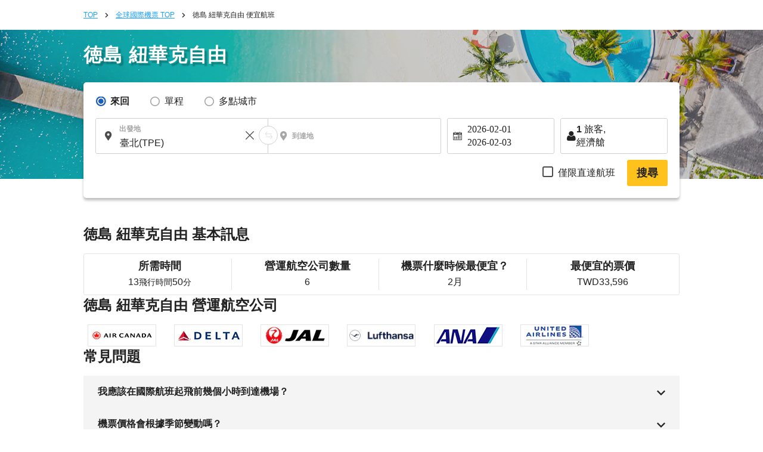

--- FILE ---
content_type: text/html; charset=UTF-8
request_url: https://zh-tw.skyticket.com/tool/suggest_handler.php
body_size: 115398
content:
[{"iata_cd":"OKD","city_cd":"OKD","city":"\u4e18\u73e0","country":"\u65e5\u672c","country_2letter":"jp","airport":"\u672d\u5e4c(\u4e18\u73e0)","t_value_4":"Okadama (Sapporo)","t_value_5":"Sapporo Okadama Airport","most_min_price":[]},{"iata_cd":"RIS","city_cd":"RIS","city":"\u5229\u5c3b","country":"\u65e5\u672c","country_2letter":"jp","airport":"\u5229\u5c3b","t_value_4":"Rishiri","t_value_5":"Rishiri Airport","most_min_price":{"TWD":{"SHA":"TWD\u00a0101,024","TPE":"TWD\u00a015,733"},"HKD":{"SHA":"HKD\u00a025,122","TPE":"HKD\u00a03,913"}}},{"iata_cd":"WKJ","city_cd":"WKJ","city":"\u7a1a\u5185","country":"\u65e5\u672c","country_2letter":"jp","airport":"\u7a1a\u5185","t_value_4":"Wakkanai","t_value_5":"Wakkanai Airport","most_min_price":{"TWD":{"SHA":"TWD\u00a016,339","TPE":"TWD\u00a030,068"},"HKD":{"SHA":"HKD\u00a04,063","TPE":"HKD\u00a07,477"}}},{"iata_cd":"SHB","city_cd":"SHB","city":"\u4e2d\u6a19\u6d25","country":"\u65e5\u672c","country_2letter":"jp","airport":"\u6839\u5ba4\u4e2d\u6a19\u6d25","t_value_4":"Nemuro Nakashibetsu","t_value_5":"Nakashibetsu Airport","most_min_price":{"TWD":{"HKG":"TWD\u00a016,789","TPE":"TWD\u00a039,156"},"HKD":{"HKG":"HKD\u00a04,175","TPE":"HKD\u00a09,737"}}},{"iata_cd":"MBE","city_cd":"MBE","city":"\u7d0b\u5225","country":"\u65e5\u672c","country_2letter":"jp","airport":"\u7d0b\u5225","t_value_4":"Okhotsk Monbetsu","t_value_5":"Okhotsk Monbetsu Airport","most_min_price":{"TWD":{"CAN":"TWD\u00a025,411","HKG":"TWD\u00a013,138","TPE":"TWD\u00a033,066"},"HKD":{"CAN":"HKD\u00a06,319","HKG":"HKD\u00a03,267","TPE":"HKD\u00a08,223"}}},{"iata_cd":"MMB","city_cd":"MMB","city":"\u5973\u6eff\u5225","country":"\u65e5\u672c","country_2letter":"jp","airport":"\u5973\u6e80\u5225","t_value_4":"riben_nvmanbie","t_value_5":"Memanbetsu Airport","most_min_price":{"TWD":{"BJS":"TWD\u00a012,429","HKG":"TWD\u00a013,066","SHA":"TWD\u00a07,744","TPE":"TWD\u00a013,703"},"HKD":{"BJS":"HKD\u00a03,091","HKG":"HKD\u00a03,249","SHA":"HKD\u00a01,926","TPE":"HKD\u00a03,408"}}},{"iata_cd":"AKJ","city_cd":"AKJ","city":"\u65ed\u5ddd","country":"\u65e5\u672c","country_2letter":"jp","airport":"\u65ed\u5ddd","t_value_4":"riben_xuchuan","t_value_5":"Asahikawa Airport","most_min_price":{"TWD":{"BJS":"TWD\u00a013,158","DLC":"TWD\u00a013,745","HKG":"TWD\u00a013,084","SHA":"TWD\u00a08,988","SIN":"TWD\u00a017,913","KHH":"TWD\u00a037,371","TPE":"TWD\u00a014,108"},"HKD":{"BJS":"HKD\u00a03,272","DLC":"HKD\u00a03,418","HKG":"HKD\u00a03,254","SHA":"HKD\u00a02,236","SIN":"HKD\u00a04,455","KHH":"HKD\u00a09,293","TPE":"HKD\u00a03,509"}}},{"iata_cd":"KUH","city_cd":"KUH","city":"\u91e7\u8def","country":"\u65e5\u672c","country_2letter":"jp","airport":"\u91e7\u8def","t_value_4":"riben_chuanlu","t_value_5":"Kushiro Airport","most_min_price":{"TWD":{"BJS":"TWD\u00a09,089","CAN":"TWD\u00a019,135","HKG":"TWD\u00a013,158","SHA":"TWD\u00a022,383","SIN":"TWD\u00a016,022","TPE":"TWD\u00a014,282"},"HKD":{"BJS":"HKD\u00a02,260","CAN":"HKD\u00a04,759","HKG":"HKD\u00a03,272","SHA":"HKD\u00a05,566","SIN":"HKD\u00a03,984","TPE":"HKD\u00a03,552"}}},{"iata_cd":"OBO","city_cd":"OBO","city":"\u5e36\u5ee3","country":"\u65e5\u672c","country_2letter":"jp","airport":"\u5341\u80dc\u5e2f\u5e83","t_value_4":"riben_daiguang","t_value_5":"Tokachi\u2013Obihiro Airport","most_min_price":{"TWD":{"HKG":"TWD\u00a018,828","SHA":"TWD\u00a012,368","SIN":"TWD\u00a018,388","TPE":"TWD\u00a013,741"},"HKD":{"HKG":"HKD\u00a04,682","SHA":"HKD\u00a03,076","SIN":"HKD\u00a04,573","TPE":"HKD\u00a03,417"}}},{"iata_cd":"OIR","city_cd":"OIR","city":"\u5965\u5c3b","country":"\u65e5\u672c","country_2letter":"jp","airport":"\u5965\u5c3b","t_value_4":"Okushiri","t_value_5":"Okushiri Airport","most_min_price":[]},{"iata_cd":"HNA","city_cd":"HNA","city":"\u82b1\u5377","country":"\u65e5\u672c","country_2letter":"jp","airport":"\u5ca9\u624b\u82b1\u5377","t_value_4":"Iwate Hanamaki","t_value_5":"Hanamaki Airport (Iwate-Hanamaki Airport)","most_min_price":{"TWD":{"SIN":"TWD\u00a016,243","KHH":"TWD\u00a022,205","TPE":"TWD\u00a014,223"},"HKD":{"SIN":"HKD\u00a04,039","KHH":"HKD\u00a05,522","TPE":"HKD\u00a03,537"}}},{"iata_cd":"ONJ","city_cd":"ONJ","city":"\u5927\u9928\u80fd\u4ee3","country":"\u65e5\u672c","country_2letter":"jp","airport":"\u5927\u9928\u80fd\u4ee3","t_value_4":"Odate Noshiro","t_value_5":"Odate\u2013Noshiro Airport","most_min_price":{"TWD":{"TPE":"TWD\u00a014,474"},"HKD":{"TPE":"HKD\u00a03,600"}}},{"iata_cd":"HAC","city_cd":"HAC","city":"\u516b\u4e08\u5cf6","country":"\u65e5\u672c","country_2letter":"jp","airport":"\u516b\u4e08\u5cf6","t_value_4":"Hachijojima","t_value_5":"Hachijojima Airport","most_min_price":[]},{"iata_cd":"SHM","city_cd":"SHM","city":"\u767d\u6ff1","country":"\u65e5\u672c","country_2letter":"jp","airport":"\u5357\u7d00\u767d\u6d5c","t_value_4":"Nanki Shirahama","t_value_5":"Nanki\u2013Shirahama Airport","most_min_price":{"TWD":{"SHA":"TWD\u00a09,650"},"HKD":{"SHA":"HKD\u00a02,400"}}},{"iata_cd":"TJH","city_cd":"TJH","city":"\u4f46\u99ac","country":"\u65e5\u672c","country_2letter":"jp","airport":"\u4f46\u99ac","t_value_4":"Tajima","t_value_5":"Tajima Airport","most_min_price":[]},{"iata_cd":"OKI","city_cd":"OKI","city":"\u96a0\u5c90","country":"\u65e5\u672c","country_2letter":"jp","airport":"\u96a0\u5c90","t_value_4":"Oki","t_value_5":"Oki Airport","most_min_price":[]},{"iata_cd":"IZO","city_cd":"IZO","city":"\u51fa\u96f2","country":"\u65e5\u672c","country_2letter":"jp","airport":"\u51fa\u96f2","t_value_4":"Izumo","t_value_5":"Izumo Airport","most_min_price":{"TWD":{"SHA":"TWD\u00a08,108","SIN":"TWD\u00a017,647","TPE":"TWD\u00a016,173"},"HKD":{"SHA":"HKD\u00a02,017","SIN":"HKD\u00a04,389","TPE":"HKD\u00a04,022"}}},{"iata_cd":"IWJ","city_cd":"IWJ","city":"\u77f3\u898b","country":"\u65e5\u672c","country_2letter":"jp","airport":"\u8429\u2027\u77f3\u898b\u6a5f\u5834","t_value_4":"Hagi - Iwami","t_value_5":"Iwami Airport (Hagi-Iwami Airport)","most_min_price":{"TWD":{"TPE":"TWD\u00a038,053"},"HKD":{"TPE":"HKD\u00a09,463"}}},{"iata_cd":"TSJ","city_cd":"TSJ","city":"\u5bfe\u99ac","country":"\u65e5\u672c","country_2letter":"jp","airport":"\u5bfe\u99ac","t_value_4":"Tsushima","t_value_5":"Tsushima Airport","most_min_price":{"TWD":{"TPE":"TWD\u00a019,911"},"HKD":{"TPE":"HKD\u00a04,952"}}},{"iata_cd":"IKI","city_cd":"IKI","city":"\u58f1\u5c90","country":"\u65e5\u672c","country_2letter":"jp","airport":"\u58f1\u5c90","t_value_4":"Iki","t_value_5":"Iki Airport","most_min_price":{"TWD":{"HKG":"TWD\u00a013,007","MFM":"TWD\u00a032,096","SHA":"TWD\u00a031,709","TPE":"TWD\u00a012,929"},"HKD":{"HKG":"HKD\u00a03,235","MFM":"HKD\u00a07,982","SHA":"HKD\u00a07,885","TPE":"HKD\u00a03,215"}}},{"iata_cd":"FUJ","city_cd":"FUJ","city":"\u4e94\u5cf6\u798f\u6c5f","country":"\u65e5\u672c","country_2letter":"jp","airport":"\u4e94\u5cf6\u798f\u6c5f","t_value_4":"Fukue","t_value_5":"Fukue Airport (Goto-Fukue Airport)","most_min_price":{"TWD":{"TPE":"TWD\u00a018,677"},"HKD":{"TPE":"HKD\u00a04,645"}}},{"iata_cd":"AXJ","city_cd":"AXJ","city":"\u5929\u8349","country":"\u65e5\u672c","country_2letter":"jp","airport":"\u5929\u8349","t_value_4":"Amakusa","t_value_5":"Amakusa Airfield","most_min_price":[]},{"iata_cd":"TNE","city_cd":"TNE","city":"\u7a2e\u5b50\u5cf6","country":"\u65e5\u672c","country_2letter":"jp","airport":"\u7a2e\u5b50\u5cf6","t_value_4":"Tanegashima","t_value_5":"Kyutanegashima Airport","most_min_price":[]},{"iata_cd":"KUM","city_cd":"KUM","city":"\u5c4b\u4e45\u5cf6","country":"\u65e5\u672c","country_2letter":"jp","airport":"\u5c4b\u4e45\u5cf6","t_value_4":"Yakushima","t_value_5":"Yakushima Airport","most_min_price":{"TWD":{"CAN":"TWD\u00a049,489","SIN":"TWD\u00a069,440","TPE":"TWD\u00a018,173"},"HKD":{"CAN":"HKD\u00a012,307","SIN":"HKD\u00a017,268","TPE":"HKD\u00a04,519"}}},{"iata_cd":"KKX","city_cd":"KKX","city":"\u559c\u754c\u5cf6","country":"\u65e5\u672c","country_2letter":"jp","airport":"\u559c\u754c\u5cf6","t_value_4":"\u559c\u754c\u5cf6","t_value_5":"Kikai Airport (Kikai\/Kikaigashima Island Airport)","most_min_price":[]},{"iata_cd":"TKN","city_cd":"TKN","city":"\u5fb3\u4e4b\u5cf6","country":"\u65e5\u672c","country_2letter":"jp","airport":"\u5fb3\u4e4b\u5cf6","t_value_4":"Tokunoshima","t_value_5":"Tokunoshima Airport","most_min_price":{"TWD":{"TPE":"TWD\u00a057,959"},"HKD":{"TPE":"HKD\u00a014,413"}}},{"iata_cd":"OKE","city_cd":"OKE","city":"\u6c96\u6c38\u826f\u90e8","country":"\u65e5\u672c","country_2letter":"jp","airport":"\u6c96\u6c38\u826f\u90e8","t_value_4":"Okino Erabu","t_value_5":"Okinoerabu Airport","most_min_price":{"TWD":{"TPE":"TWD\u00a021,376"},"HKD":{"TPE":"HKD\u00a05,316"}}},{"iata_cd":"RNJ","city_cd":"RNJ","city":"\u4e0e\u8ad6","country":"\u65e5\u672c","country_2letter":"jp","airport":"\u4e0e\u8ad6","t_value_4":"Yoron","t_value_5":"Yoron Airport","most_min_price":[]},{"iata_cd":"MMY","city_cd":"MMY","city":"\u5bae\u53e4\u5cf6","country":"\u65e5\u672c","country_2letter":"jp","airport":"\u5bae\u53e4","t_value_4":"Miyako","t_value_5":"Miyako Airport","most_min_price":{"TWD":{"BJS":"TWD\u00a012,837","CAN":"TWD\u00a016,957","HKG":"TWD\u00a017,956","SHA":"TWD\u00a09,019","SIN":"TWD\u00a020,838","TPE":"TWD\u00a017,143"},"HKD":{"BJS":"HKD\u00a03,192","CAN":"HKD\u00a04,217","HKG":"HKD\u00a04,465","SHA":"HKD\u00a02,243","SIN":"HKD\u00a05,182","TPE":"HKD\u00a04,263"}}},{"iata_cd":"SHI","city_cd":"SHI","city":"\u4e0b\u5730\u5cf6","country":"\u65e5\u672c","country_2letter":"jp","airport":"\u4e0b\u5730\u5cf6","t_value_4":"Shimojishima","t_value_5":"Shimojishima Airport","most_min_price":{"TWD":{"TPE":"TWD\u00a020,775"},"HKD":{"TPE":"HKD\u00a05,166"}}},{"iata_cd":"KTD","city_cd":"KTD","city":"\u5317\u5927\u6771","country":"\u65e5\u672c","country_2letter":"jp","airport":"\u5317\u5927\u6771","t_value_4":"Kitadaito","t_value_5":"Kitadaito Airport","most_min_price":[]},{"iata_cd":"MMD","city_cd":"MMD","city":"\u5357\u5927\u6771","country":"\u65e5\u672c","country_2letter":"jp","airport":"\u5357\u5927\u6771","t_value_4":"Minami Daito","t_value_5":"Minami-Daito Airport","most_min_price":[]},{"iata_cd":"UEO","city_cd":"UEO","city":"\u4e45\u7c73\u5cf6","country":"\u65e5\u672c","country_2letter":"jp","airport":"\u4e45\u7c73\u5cf6","t_value_4":"riben_jiumidao","t_value_5":"Kumejima Airport","most_min_price":{"TWD":{"HKG":"TWD\u00a020,652","MFM":"TWD\u00a035,832","SIN":"TWD\u00a0101,935","TPE":"TWD\u00a048,201"},"HKD":{"HKG":"HKD\u00a05,136","MFM":"HKD\u00a08,911","SIN":"HKD\u00a025,348","TPE":"HKD\u00a011,986"}}},{"iata_cd":"TRA","city_cd":"TRA","city":"\u591a\u826f\u9593","country":"\u65e5\u672c","country_2letter":"jp","airport":"\u591a\u826f\u9593","t_value_4":"Tarama","t_value_5":"Tarama Airport","most_min_price":[]},{"iata_cd":"ISG","city_cd":"ISG","city":"\u77f3\u57a3","country":"\u65e5\u672c","country_2letter":"jp","airport":"\u65b0\u77f3\u57a3\u6a5f\u5834","t_value_4":"Ishigaki","t_value_5":"Shin-Ishigaki Airport (Painushima Ishigaki Airport)","most_min_price":{"TWD":{"BJS":"TWD\u00a018,838","CAN":"TWD\u00a09,502","HKG":"TWD\u00a04,479","SHA":"TWD\u00a08,726","SIN":"TWD\u00a015,979","KHH":"TWD\u00a036,376","TPE":"TWD\u00a06,484"},"HKD":{"BJS":"HKD\u00a04,685","CAN":"HKD\u00a02,363","HKG":"HKD\u00a01,114","SHA":"HKD\u00a02,170","SIN":"HKD\u00a03,974","KHH":"HKD\u00a09,046","TPE":"HKD\u00a01,613"}}},{"iata_cd":"OGN","city_cd":"OGN","city":"\u4e0e\u90a3\u56fd","country":"\u65e5\u672c","country_2letter":"jp","airport":"\u4e0e\u90a3\u570b","t_value_4":"Yonaguni","t_value_5":"Yonaguni Airport","most_min_price":[]},{"iata_cd":"CTS","city_cd":"SPK","city":"\u672d\u5e4c","country":"\u65e5\u672c","country_2letter":"jp","airport":"\u672d\u5e4c\u65b0\u5343\u6b72\u6a5f\u5834","t_value_4":"Chitose (Sapporo)","t_value_5":"New-Chitose Airport (Sapporo)","most_min_price":{"TWD":{"BJS":"TWD\u00a010,669","DLC":"TWD\u00a010,698","CAN":"TWD\u00a07,889","HKG":"TWD\u00a06,309","MFM":"TWD\u00a017,938","SHA":"TWD\u00a08,512","SIN":"TWD\u00a09,150","KHH":"TWD\u00a015,508","TPE":"TWD\u00a06,977","FUK":"TWD\u00a01,532","NGO":"TWD\u00a01,313","HIJ":"TWD\u00a02,735","OKA":"TWD\u00a02,629"},"HKD":{"BJS":"HKD\u00a02,653","DLC":"HKD\u00a02,661","CAN":"HKD\u00a01,962","HKG":"HKD\u00a01,569","MFM":"HKD\u00a04,461","SHA":"HKD\u00a02,117","SIN":"HKD\u00a02,276","KHH":"HKD\u00a03,857","TPE":"HKD\u00a01,735","FUK":"HKD\u00a0381","NGO":"HKD\u00a0327","HIJ":"HKD\u00a0681","OKA":"HKD\u00a0654"}}},{"iata_cd":"SPK","city_cd":"SPK","city":"\u672d\u5e4c","country":"\u65e5\u672c","country_2letter":"jp","airport":"\u672d\u5e4c","t_value_4":"riben_zhahuang","t_value_5":"Sapporo (Shin-Chitose \/ Okadama)","most_min_price":{"TWD":{"BJS":"TWD\u00a010,669","DLC":"TWD\u00a010,698","CAN":"TWD\u00a07,889","HKG":"TWD\u00a06,309","MFM":"TWD\u00a017,938","SHA":"TWD\u00a08,512","SIN":"TWD\u00a09,150","KHH":"TWD\u00a015,508","TPE":"TWD\u00a06,977","FUK":"TWD\u00a01,532","NGO":"TWD\u00a01,313","HIJ":"TWD\u00a02,735","OKA":"TWD\u00a02,629"},"HKD":{"BJS":"HKD\u00a02,653","DLC":"HKD\u00a02,661","CAN":"HKD\u00a01,962","HKG":"HKD\u00a01,569","MFM":"HKD\u00a04,461","SHA":"HKD\u00a02,117","SIN":"HKD\u00a02,276","KHH":"HKD\u00a03,857","TPE":"HKD\u00a01,735","FUK":"HKD\u00a0381","NGO":"HKD\u00a0327","HIJ":"HKD\u00a0681","OKA":"HKD\u00a0654"}}},{"iata_cd":"HKD","city_cd":"HKD","city":"\u51fd\u9928","country":"\u65e5\u672c","country_2letter":"jp","airport":"\u51fd\u9928","t_value_4":"riben_hanguan","t_value_5":"Hakodate Airport","most_min_price":{"TWD":{"BJS":"TWD\u00a011,285","CAN":"TWD\u00a016,634","HKG":"TWD\u00a016,658","SHA":"TWD\u00a08,274","SIN":"TWD\u00a014,589","KHH":"TWD\u00a021,329","TPE":"TWD\u00a010,574"},"HKD":{"BJS":"HKD\u00a02,807","CAN":"HKD\u00a04,137","HKG":"HKD\u00a04,143","SHA":"HKD\u00a02,058","SIN":"HKD\u00a03,628","KHH":"HKD\u00a05,304","TPE":"HKD\u00a02,630"}}},{"iata_cd":"AOJ","city_cd":"AOJ","city":"\u9752\u68ee","country":"\u65e5\u672c","country_2letter":"jp","airport":"\u9752\u68ee","t_value_4":"riben_qingsen","t_value_5":"Aomori Airport","most_min_price":{"TWD":{"BJS":"TWD\u00a011,533","CAN":"TWD\u00a016,435","HKG":"TWD\u00a012,671","SHA":"TWD\u00a019,282","SIN":"TWD\u00a016,038","KHH":"TWD\u00a022,281","TPE":"TWD\u00a012,564"},"HKD":{"BJS":"HKD\u00a02,868","CAN":"HKD\u00a04,087","HKG":"HKD\u00a03,151","SHA":"HKD\u00a04,795","SIN":"HKD\u00a03,989","KHH":"HKD\u00a05,541","TPE":"HKD\u00a03,125"}}},{"iata_cd":"MSJ","city_cd":"AOJ","city":"\u9752\u68ee","country":"\u65e5\u672c","country_2letter":"jp","airport":"\u4e09\u6ca2","t_value_4":"Misawa","t_value_5":"Misawa Air Base","most_min_price":{"TWD":{"BJS":"TWD\u00a011,533","CAN":"TWD\u00a016,435","HKG":"TWD\u00a012,671","SHA":"TWD\u00a019,282","SIN":"TWD\u00a016,038","KHH":"TWD\u00a022,281","TPE":"TWD\u00a012,564"},"HKD":{"BJS":"HKD\u00a02,868","CAN":"HKD\u00a04,087","HKG":"HKD\u00a03,151","SHA":"HKD\u00a04,795","SIN":"HKD\u00a03,989","KHH":"HKD\u00a05,541","TPE":"HKD\u00a03,125"}}},{"iata_cd":"AXT","city_cd":"AXT","city":"\u79cb\u7530","country":"\u65e5\u672c","country_2letter":"jp","airport":"\u79cb\u7530","t_value_4":"riben_qiutian","t_value_5":"Akita Airport","most_min_price":{"TWD":{"BJS":"TWD\u00a016,255","HKG":"TWD\u00a012,671","SHA":"TWD\u00a08,968","SIN":"TWD\u00a022,197","KHH":"TWD\u00a033,250","TPE":"TWD\u00a013,348"},"HKD":{"BJS":"HKD\u00a04,042","HKG":"HKD\u00a03,151","SHA":"HKD\u00a02,230","SIN":"HKD\u00a05,520","KHH":"HKD\u00a08,269","TPE":"HKD\u00a03,320"}}},{"iata_cd":"GAJ","city_cd":"GAJ","city":"\u5c71\u5f62","country":"\u65e5\u672c","country_2letter":"jp","airport":"\u5c71\u5f62","t_value_4":"riben_shanxing","t_value_5":"Yamagata Airport","most_min_price":{"TWD":{"BJS":"TWD\u00a012,390","HKG":"TWD\u00a038,028","SHA":"TWD\u00a025,767","SIN":"TWD\u00a018,867","TPE":"TWD\u00a014,450"},"HKD":{"BJS":"HKD\u00a03,081","HKG":"HKD\u00a09,457","SHA":"HKD\u00a06,408","SIN":"HKD\u00a04,692","TPE":"HKD\u00a03,594"}}},{"iata_cd":"SYO","city_cd":"GAJ","city":"\u5c71\u5f62","country":"\u65e5\u672c","country_2letter":"jp","airport":"\u5e84\u5185","t_value_4":"Shonai","t_value_5":"Shonai Airport","most_min_price":{"TWD":{"BJS":"TWD\u00a012,390","HKG":"TWD\u00a038,028","SHA":"TWD\u00a025,767","SIN":"TWD\u00a018,867","TPE":"TWD\u00a014,450"},"HKD":{"BJS":"HKD\u00a03,081","HKG":"HKD\u00a09,457","SHA":"HKD\u00a06,408","SIN":"HKD\u00a04,692","TPE":"HKD\u00a03,594"}}},{"iata_cd":"SDJ","city_cd":"SDJ","city":"\u4ed9\u53f0","country":"\u65e5\u672c","country_2letter":"jp","airport":"\u4ed9\u53f0\u6a5f\u5834","t_value_4":"Sendai","t_value_5":"Sendai Airport","most_min_price":{"TWD":{"BJS":"TWD\u00a018,842","DLC":"TWD\u00a024,033","HKG":"TWD\u00a06,496","MFM":"TWD\u00a029,255","SHA":"TWD\u00a09,207","SIN":"TWD\u00a09,383","KHH":"TWD\u00a08,428","TPE":"TWD\u00a013,438"},"HKD":{"BJS":"HKD\u00a04,686","DLC":"HKD\u00a05,977","HKG":"HKD\u00a01,616","MFM":"HKD\u00a07,275","SHA":"HKD\u00a02,290","SIN":"HKD\u00a02,334","KHH":"HKD\u00a02,096","TPE":"HKD\u00a03,342"}}},{"iata_cd":"FKS","city_cd":"FKS","city":"\u798f\u5cf6","country":"\u65e5\u672c","country_2letter":"jp","airport":"\u798f\u5cf6","t_value_4":"riben_fudao","t_value_5":"Fukushima Airport","most_min_price":{"TWD":{"DLC":"TWD\u00a022,123","HKG":"TWD\u00a070,066","SHA":"TWD\u00a016,658","TPE":"TWD\u00a014,181"},"HKD":{"DLC":"HKD\u00a05,502","HKG":"HKD\u00a017,424","SHA":"HKD\u00a04,143","TPE":"HKD\u00a03,527"}}},{"iata_cd":"KIJ","city_cd":"KIJ","city":"\u65b0\u6f5f","country":"\u65e5\u672c","country_2letter":"jp","airport":"\u65b0\u6f5f\u6a5f\u5834","t_value_4":"Niigata","t_value_5":"Niigata Airport","most_min_price":{"TWD":{"BJS":"TWD\u00a023,260","CAN":"TWD\u00a019,880","HKG":"TWD\u00a013,254","SHA":"TWD\u00a08,454","SIN":"TWD\u00a017,227","KHH":"TWD\u00a021,702","TPE":"TWD\u00a014,378"},"HKD":{"BJS":"HKD\u00a05,784","CAN":"HKD\u00a04,944","HKG":"HKD\u00a03,296","SHA":"HKD\u00a02,103","SIN":"HKD\u00a04,284","KHH":"HKD\u00a05,397","TPE":"HKD\u00a03,576"}}},{"iata_cd":"MMJ","city_cd":"MMJ","city":"\u677e\u672c","country":"\u65e5\u672c","country_2letter":"jp","airport":"\u4fe1\u5dde\u677e\u672c","t_value_4":"Shinshu Matsumoto","t_value_5":"Matsumoto Airport (Shinshu-Matsumoto Airport)","most_min_price":[]},{"iata_cd":"TOY","city_cd":"TOY","city":"\u5bcc\u5c71","country":"\u65e5\u672c","country_2letter":"jp","airport":"\u5bcc\u5c71","t_value_4":"riben_fushan","t_value_5":"Toyama Airport","most_min_price":{"TWD":{"DLC":"TWD\u00a017,287","HKG":"TWD\u00a020,824","MFM":"TWD\u00a034,882","SHA":"TWD\u00a07,846","SIN":"TWD\u00a016,104","TPE":"TWD\u00a014,040"},"HKD":{"DLC":"HKD\u00a04,299","HKG":"HKD\u00a05,179","MFM":"HKD\u00a08,674","SHA":"HKD\u00a01,951","SIN":"HKD\u00a04,005","TPE":"HKD\u00a03,492"}}},{"iata_cd":"NTQ","city_cd":"TOY","city":"\u5bcc\u5c71","country":"\u65e5\u672c","country_2letter":"jp","airport":"\u80fd\u767b","t_value_4":"Noto","t_value_5":"Noto Airport","most_min_price":{"TWD":{"DLC":"TWD\u00a017,287","HKG":"TWD\u00a020,824","MFM":"TWD\u00a034,882","SHA":"TWD\u00a07,846","SIN":"TWD\u00a016,104","TPE":"TWD\u00a014,040"},"HKD":{"DLC":"HKD\u00a04,299","HKG":"HKD\u00a05,179","MFM":"HKD\u00a08,674","SHA":"HKD\u00a01,951","SIN":"HKD\u00a04,005","TPE":"HKD\u00a03,492"}}},{"iata_cd":"KMQ","city_cd":"KMQ","city":"\u91d1\u6fa4","country":"\u65e5\u672c","country_2letter":"jp","airport":"\u5c0f\u677e","t_value_4":"riben_xiaosong","t_value_5":"Komatsu Airport","most_min_price":{"TWD":{"BJS":"TWD\u00a038,456","DLC":"TWD\u00a014,276","HKG":"TWD\u00a04,418","MFM":"TWD\u00a034,882","SHA":"TWD\u00a07,079","SIN":"TWD\u00a017,545","KHH":"TWD\u00a019,667","TPE":"TWD\u00a012,192"},"HKD":{"BJS":"HKD\u00a09,563","DLC":"HKD\u00a03,550","HKG":"HKD\u00a01,099","MFM":"HKD\u00a08,674","SHA":"HKD\u00a01,761","SIN":"HKD\u00a04,363","KHH":"HKD\u00a04,891","TPE":"HKD\u00a03,032"}}},{"iata_cd":"HND","city_cd":"TYO","city":"\u6771\u4eac","country":"\u65e5\u672c","country_2letter":"jp","airport":"\u6771\u4eac\u7fbd\u7530\u6a5f\u5834","t_value_4":"dongjing_yutian","t_value_5":"Tokyo (Haneda)","most_min_price":{"TWD":{"BJS":"TWD\u00a09,658","DLC":"TWD\u00a07,429","CAN":"TWD\u00a08,503","HKG":"TWD\u00a05,970","MFM":"TWD\u00a011,866","SHA":"TWD\u00a06,397","SIN":"TWD\u00a07,443","KHH":"TWD\u00a06,985","TPE":"TWD\u00a05,830","SPK":"TWD\u00a0926","OSA":"TWD\u00a01,126","FUK":"TWD\u00a01,390","OKA":"TWD\u00a01,581","NGO":"TWD\u00a01,894","HIJ":"TWD\u00a02,369","KOJ":"TWD\u00a01,413"},"HKD":{"BJS":"HKD\u00a02,402","DLC":"HKD\u00a01,848","CAN":"HKD\u00a02,115","HKG":"HKD\u00a01,485","MFM":"HKD\u00a02,951","SHA":"HKD\u00a01,591","SIN":"HKD\u00a01,851","KHH":"HKD\u00a01,737","TPE":"HKD\u00a01,450","SPK":"HKD\u00a0231","OSA":"HKD\u00a0280","FUK":"HKD\u00a0346","OKA":"HKD\u00a0393","NGO":"HKD\u00a0471","HIJ":"HKD\u00a0589","KOJ":"HKD\u00a0352"}}},{"iata_cd":"NRT","city_cd":"TYO","city":"\u6771\u4eac","country":"\u65e5\u672c","country_2letter":"jp","airport":"\u6771\u4eac\u6210\u7530\u570b\u969b\u6a5f\u5834","t_value_4":"riben_dongjing\/chengtian","t_value_5":"Narita International Airport","most_min_price":{"TWD":{"BJS":"TWD\u00a09,658","DLC":"TWD\u00a07,429","CAN":"TWD\u00a08,503","HKG":"TWD\u00a05,970","MFM":"TWD\u00a011,866","SHA":"TWD\u00a06,397","SIN":"TWD\u00a07,443","KHH":"TWD\u00a06,985","TPE":"TWD\u00a05,830","SPK":"TWD\u00a0926","OSA":"TWD\u00a01,126","FUK":"TWD\u00a01,390","OKA":"TWD\u00a01,581","NGO":"TWD\u00a01,894","HIJ":"TWD\u00a02,369","KOJ":"TWD\u00a01,413"},"HKD":{"BJS":"HKD\u00a02,402","DLC":"HKD\u00a01,848","CAN":"HKD\u00a02,115","HKG":"HKD\u00a01,485","MFM":"HKD\u00a02,951","SHA":"HKD\u00a01,591","SIN":"HKD\u00a01,851","KHH":"HKD\u00a01,737","TPE":"HKD\u00a01,450","SPK":"HKD\u00a0231","OSA":"HKD\u00a0280","FUK":"HKD\u00a0346","OKA":"HKD\u00a0393","NGO":"HKD\u00a0471","HIJ":"HKD\u00a0589","KOJ":"HKD\u00a0352"}}},{"iata_cd":"TYO","city_cd":"TYO","city":"\u6771\u4eac","country":"\u65e5\u672c","country_2letter":"jp","airport":"\u6771\u4eac(\u6210\u7530,\u7fbd\u7530)","t_value_4":"riben_dongjing","t_value_5":"Tokyo (Narita \/ Haneda)","most_min_price":{"TWD":{"BJS":"TWD\u00a09,658","DLC":"TWD\u00a07,429","CAN":"TWD\u00a08,503","HKG":"TWD\u00a05,970","MFM":"TWD\u00a011,866","SHA":"TWD\u00a06,397","SIN":"TWD\u00a07,443","KHH":"TWD\u00a06,985","TPE":"TWD\u00a05,830","SPK":"TWD\u00a0926","OSA":"TWD\u00a01,126","FUK":"TWD\u00a01,390","OKA":"TWD\u00a01,581","NGO":"TWD\u00a01,894","HIJ":"TWD\u00a02,369","KOJ":"TWD\u00a01,413"},"HKD":{"BJS":"HKD\u00a02,402","DLC":"HKD\u00a01,848","CAN":"HKD\u00a02,115","HKG":"HKD\u00a01,485","MFM":"HKD\u00a02,951","SHA":"HKD\u00a01,591","SIN":"HKD\u00a01,851","KHH":"HKD\u00a01,737","TPE":"HKD\u00a01,450","SPK":"HKD\u00a0231","OSA":"HKD\u00a0280","FUK":"HKD\u00a0346","OKA":"HKD\u00a0393","NGO":"HKD\u00a0471","HIJ":"HKD\u00a0589","KOJ":"HKD\u00a0352"}}},{"iata_cd":"IBR","city_cd":"IBR","city":"\u8328\u57ce","country":"\u65e5\u672c","country_2letter":"jp","airport":"\u8328\u57ce","t_value_4":"riben_cicheng","t_value_5":"Ibaraki Airport (Hyakuri Airfield)","most_min_price":{"TWD":{"SHA":"TWD\u00a04,448"},"HKD":{"SHA":"HKD\u00a01,107"}}},{"iata_cd":"FSZ","city_cd":"FSZ","city":"\u975c\u5ca1","country":"\u65e5\u672c","country_2letter":"jp","airport":"\u9759\u5ca1","t_value_4":"riben_jinggang","t_value_5":"Shizuoka Airport (Mt. Fuji Shizuoka Airport)","most_min_price":{"TWD":{"DLC":"TWD\u00a044,742","HKG":"TWD\u00a06,402","SHA":"TWD\u00a012,646","SIN":"TWD\u00a019,806","TPE":"TWD\u00a013,293"},"HKD":{"DLC":"HKD\u00a011,126","HKG":"HKD\u00a01,592","SHA":"HKD\u00a03,145","SIN":"HKD\u00a04,926","TPE":"HKD\u00a03,306"}}},{"iata_cd":"NGO","city_cd":"NGO","city":"\u540d\u53e4\u5c4b","country":"\u65e5\u672c","country_2letter":"jp","airport":"\u540d\u53e4\u5c4b\u4e2d\u90e8\u570b\u969b\u6a5f\u5834","t_value_4":"Nagoya(Chubu)","t_value_5":"Chubu Centrair International Airport","most_min_price":{"TWD":{"BJS":"TWD\u00a09,705","DLC":"TWD\u00a09,713","CAN":"TWD\u00a09,263","HKG":"TWD\u00a07,167","MFM":"TWD\u00a015,060","SHA":"TWD\u00a06,721","SIN":"TWD\u00a013,130","KHH":"TWD\u00a011,131","TPE":"TWD\u00a07,574","SPK":"TWD\u00a01,313","TYO":"TWD\u00a01,826","FUK":"TWD\u00a01,341","OKA":"TWD\u00a01,313","KOJ":"TWD\u00a01,298"},"HKD":{"BJS":"HKD\u00a02,414","DLC":"HKD\u00a02,416","CAN":"HKD\u00a02,304","HKG":"HKD\u00a01,782","MFM":"HKD\u00a03,745","SHA":"HKD\u00a01,672","SIN":"HKD\u00a03,265","KHH":"HKD\u00a02,768","TPE":"HKD\u00a01,884","SPK":"HKD\u00a0327","TYO":"HKD\u00a0455","FUK":"HKD\u00a0334","OKA":"HKD\u00a0327","KOJ":"HKD\u00a0323"}}},{"iata_cd":"NKM","city_cd":"NGO","city":"\u540d\u53e4\u5c4b","country":"\u65e5\u672c","country_2letter":"jp","airport":"\u540d\u53e4\u5c4b(\u5c0f\u7267)\u6a5f\u5834","t_value_4":"Nagoya ( Komaki )","t_value_5":"Nagoya Airfield (Komaki Airport)","most_min_price":{"TWD":{"BJS":"TWD\u00a09,705","DLC":"TWD\u00a09,713","CAN":"TWD\u00a09,263","HKG":"TWD\u00a07,167","MFM":"TWD\u00a015,060","SHA":"TWD\u00a06,721","SIN":"TWD\u00a013,130","KHH":"TWD\u00a011,131","TPE":"TWD\u00a07,574","SPK":"TWD\u00a01,313","TYO":"TWD\u00a01,826","FUK":"TWD\u00a01,341","OKA":"TWD\u00a01,313","KOJ":"TWD\u00a01,298"},"HKD":{"BJS":"HKD\u00a02,414","DLC":"HKD\u00a02,416","CAN":"HKD\u00a02,304","HKG":"HKD\u00a01,782","MFM":"HKD\u00a03,745","SHA":"HKD\u00a01,672","SIN":"HKD\u00a03,265","KHH":"HKD\u00a02,768","TPE":"HKD\u00a01,884","SPK":"HKD\u00a0327","TYO":"HKD\u00a0455","FUK":"HKD\u00a0334","OKA":"HKD\u00a0327","KOJ":"HKD\u00a0323"}}},{"iata_cd":"ITM","city_cd":"OSA","city":"\u5927\u962a","country":"\u65e5\u672c","country_2letter":"jp","airport":"\u5927\u962a\u570b\u969b\u6a5f\u5834(\u4f0a\u4e39)","t_value_4":"Osaka(Itami)","t_value_5":"Itami Airport (Osaka International Airport)","most_min_price":{"TWD":{"BJS":"TWD\u00a07,756","DLC":"TWD\u00a07,427","CAN":"TWD\u00a08,913","HKG":"TWD\u00a06,109","MFM":"TWD\u00a012,014","SHA":"TWD\u00a06,194","SIN":"TWD\u00a07,304","KHH":"TWD\u00a08,059","TPE":"TWD\u00a05,832","TYO":"TWD\u00a01,116","SPK":"TWD\u00a01,448","FUK":"TWD\u00a01,190","OKA":"TWD\u00a01,380","KOJ":"TWD\u00a01,147"},"HKD":{"BJS":"HKD\u00a01,929","DLC":"HKD\u00a01,847","CAN":"HKD\u00a02,217","HKG":"HKD\u00a01,519","MFM":"HKD\u00a02,988","SHA":"HKD\u00a01,541","SIN":"HKD\u00a01,817","KHH":"HKD\u00a02,004","TPE":"HKD\u00a01,451","TYO":"HKD\u00a0278","SPK":"HKD\u00a0360","FUK":"HKD\u00a0296","OKA":"HKD\u00a0344","KOJ":"HKD\u00a0286"}}},{"iata_cd":"KIX","city_cd":"OSA","city":"\u5927\u962a","country":"\u65e5\u672c","country_2letter":"jp","airport":"\u5927\u962a(\u95dc\u897f\u570b\u969b\u6a5f\u5834)","t_value_4":"Osaka(Kansai)","t_value_5":"Kansai International Airport","most_min_price":{"TWD":{"BJS":"TWD\u00a07,756","DLC":"TWD\u00a07,427","CAN":"TWD\u00a08,913","HKG":"TWD\u00a06,109","MFM":"TWD\u00a012,014","SHA":"TWD\u00a06,194","SIN":"TWD\u00a07,304","KHH":"TWD\u00a08,059","TPE":"TWD\u00a05,832","TYO":"TWD\u00a01,116","SPK":"TWD\u00a01,448","FUK":"TWD\u00a01,190","OKA":"TWD\u00a01,380","KOJ":"TWD\u00a01,147"},"HKD":{"BJS":"HKD\u00a01,929","DLC":"HKD\u00a01,847","CAN":"HKD\u00a02,217","HKG":"HKD\u00a01,519","MFM":"HKD\u00a02,988","SHA":"HKD\u00a01,541","SIN":"HKD\u00a01,817","KHH":"HKD\u00a02,004","TPE":"HKD\u00a01,451","TYO":"HKD\u00a0278","SPK":"HKD\u00a0360","FUK":"HKD\u00a0296","OKA":"HKD\u00a0344","KOJ":"HKD\u00a0286"}}},{"iata_cd":"OSA","city_cd":"OSA","city":"\u5927\u962a","country":"\u65e5\u672c","country_2letter":"jp","airport":"\u5927\u962a(\u95a2\u897f,\u4f0a\u4e39)","t_value_4":"riben_daban","t_value_5":"Osaka (Kansai \/ Itami)","most_min_price":{"TWD":{"BJS":"TWD\u00a07,756","DLC":"TWD\u00a07,427","CAN":"TWD\u00a08,913","HKG":"TWD\u00a06,109","MFM":"TWD\u00a012,014","SHA":"TWD\u00a06,194","SIN":"TWD\u00a07,304","KHH":"TWD\u00a08,059","TPE":"TWD\u00a05,832","TYO":"TWD\u00a01,116","SPK":"TWD\u00a01,448","FUK":"TWD\u00a01,190","OKA":"TWD\u00a01,380","KOJ":"TWD\u00a01,147"},"HKD":{"BJS":"HKD\u00a01,929","DLC":"HKD\u00a01,847","CAN":"HKD\u00a02,217","HKG":"HKD\u00a01,519","MFM":"HKD\u00a02,988","SHA":"HKD\u00a01,541","SIN":"HKD\u00a01,817","KHH":"HKD\u00a02,004","TPE":"HKD\u00a01,451","TYO":"HKD\u00a0278","SPK":"HKD\u00a0360","FUK":"HKD\u00a0296","OKA":"HKD\u00a0344","KOJ":"HKD\u00a0286"}}},{"iata_cd":"UKB","city_cd":"OSA","city":"\u5927\u962a","country":"\u65e5\u672c","country_2letter":"jp","airport":"\u795e\u6236\u6a5f\u5834","t_value_4":"Kobe","t_value_5":"Kobe Airport","most_min_price":{"TWD":{"BJS":"TWD\u00a07,756","DLC":"TWD\u00a07,427","CAN":"TWD\u00a08,913","HKG":"TWD\u00a06,109","MFM":"TWD\u00a012,014","SHA":"TWD\u00a06,194","SIN":"TWD\u00a07,304","KHH":"TWD\u00a08,059","TPE":"TWD\u00a05,832","TYO":"TWD\u00a01,116","SPK":"TWD\u00a01,448","FUK":"TWD\u00a01,190","OKA":"TWD\u00a01,380","KOJ":"TWD\u00a01,147"},"HKD":{"BJS":"HKD\u00a01,929","DLC":"HKD\u00a01,847","CAN":"HKD\u00a02,217","HKG":"HKD\u00a01,519","MFM":"HKD\u00a02,988","SHA":"HKD\u00a01,541","SIN":"HKD\u00a01,817","KHH":"HKD\u00a02,004","TPE":"HKD\u00a01,451","TYO":"HKD\u00a0278","SPK":"HKD\u00a0360","FUK":"HKD\u00a0296","OKA":"HKD\u00a0344","KOJ":"HKD\u00a0286"}}},{"iata_cd":"OKJ","city_cd":"OKJ","city":"\u5ca1\u5c71","country":"\u65e5\u672c","country_2letter":"jp","airport":"\u5ca1\u5c71","t_value_4":"riben_gangshan","t_value_5":"Okayama Airport","most_min_price":{"TWD":{"BJS":"TWD\u00a09,443","DLC":"TWD\u00a011,713","HKG":"TWD\u00a013,082","MFM":"TWD\u00a026,363","SHA":"TWD\u00a07,105","SIN":"TWD\u00a016,417","KHH":"TWD\u00a08,075","TPE":"TWD\u00a014,055"},"HKD":{"BJS":"HKD\u00a02,349","DLC":"HKD\u00a02,913","HKG":"HKD\u00a03,254","MFM":"HKD\u00a06,556","SHA":"HKD\u00a01,767","SIN":"HKD\u00a04,083","KHH":"HKD\u00a02,008","TPE":"HKD\u00a03,495"}}},{"iata_cd":"HIJ","city_cd":"HIJ","city":"\u5ee3\u5cf6","country":"\u65e5\u672c","country_2letter":"jp","airport":"\u5e83\u5cf6","t_value_4":"riben_guangdao","t_value_5":"Hiroshima Airport","most_min_price":{"TWD":{"BJS":"TWD\u00a022,600","DLC":"TWD\u00a017,328","CAN":"TWD\u00a010,528","HKG":"TWD\u00a04,504","SHA":"TWD\u00a08,884","SIN":"TWD\u00a016,599","KHH":"TWD\u00a017,377","TPE":"TWD\u00a011,703","SPK":"TWD\u00a02,735","TYO":"TWD\u00a02,369","OKA":"TWD\u00a02,754"},"HKD":{"BJS":"HKD\u00a05,620","DLC":"HKD\u00a04,309","CAN":"HKD\u00a02,618","HKG":"HKD\u00a01,120","SHA":"HKD\u00a02,210","SIN":"HKD\u00a04,128","KHH":"HKD\u00a04,321","TPE":"HKD\u00a02,910","SPK":"HKD\u00a0681","TYO":"HKD\u00a0589","OKA":"HKD\u00a0685"}}},{"iata_cd":"YGJ","city_cd":"YGJ","city":"\u7c73\u5b50","country":"\u65e5\u672c","country_2letter":"jp","airport":"\u7c73\u5b50","t_value_4":"riben_mizi","t_value_5":"Miho\u2013Yonago Airport","most_min_price":{"TWD":{"HKG":"TWD\u00a028,244","SHA":"TWD\u00a07,054","TPE":"TWD\u00a013,078"},"HKD":{"HKG":"HKD\u00a07,024","SHA":"HKD\u00a01,755","TPE":"HKD\u00a03,252"}}},{"iata_cd":"TTJ","city_cd":"TTJ","city":"\u9ce5\u53d6","country":"\u65e5\u672c","country_2letter":"jp","airport":"\u9ce5\u53d6","t_value_4":"riben_niaoqu","t_value_5":"Tottori Airport","most_min_price":{"TWD":{"HKG":"TWD\u00a019,059","SHA":"TWD\u00a027,679","KHH":"TWD\u00a062,857","TPE":"TWD\u00a013,958"},"HKD":{"HKG":"HKD\u00a04,740","SHA":"HKD\u00a06,883","KHH":"HKD\u00a015,631","TPE":"HKD\u00a03,471"}}},{"iata_cd":"UBJ","city_cd":"UBJ","city":"\u5c71\u53e3","country":"\u65e5\u672c","country_2letter":"jp","airport":"\u5c71\u53e3\u5b87\u90e8\u6a5f\u5834","t_value_4":"riben_shankou","t_value_5":"Yamaguchi Ube Airport","most_min_price":{"TWD":{"SHA":"TWD\u00a010,247","TPE":"TWD\u00a016,910"},"HKD":{"SHA":"HKD\u00a02,549","TPE":"HKD\u00a04,205"}}},{"iata_cd":"IWK","city_cd":"IWK","city":"\u5ca9\u570b\u5e02","country":"\u65e5\u672c","country_2letter":"jp","airport":"\u5ca9\u570b","t_value_4":"Iwakuni","t_value_5":"Iwakuni Kintaikyo Airport","most_min_price":{"TWD":{"BJS":"TWD\u00a026,905","SIN":"TWD\u00a018,709","TPE":"TWD\u00a014,001"},"HKD":{"BJS":"HKD\u00a06,691","SIN":"HKD\u00a04,653","TPE":"HKD\u00a03,482"}}},{"iata_cd":"TAK","city_cd":"TAK","city":"\u9ad8\u677e","country":"\u65e5\u672c","country_2letter":"jp","airport":"\u9ad8\u677e\u6a5f\u5834","t_value_4":"Takamatsu","t_value_5":"Takamatsu Airport","most_min_price":{"TWD":{"DLC":"TWD\u00a019,784","HKG":"TWD\u00a06,619","SHA":"TWD\u00a04,442","SIN":"TWD\u00a018,480","KHH":"TWD\u00a011,358","TPE":"TWD\u00a010,292"},"HKD":{"DLC":"HKD\u00a04,920","HKG":"HKD\u00a01,646","SHA":"HKD\u00a01,105","SIN":"HKD\u00a04,596","KHH":"HKD\u00a02,825","TPE":"HKD\u00a02,560"}}},{"iata_cd":"TKS","city_cd":"TKS","city":"\u5fb7\u5cf6","country":"\u65e5\u672c","country_2letter":"jp","airport":"\u5fb3\u5cf6","t_value_4":"riben_dedao","t_value_5":"Tokushima Awaodori Airport","most_min_price":{"TWD":{"DLC":"TWD\u00a011,981","CAN":"TWD\u00a021,006","HKG":"TWD\u00a013,158","SHA":"TWD\u00a022,957","SIN":"TWD\u00a023,898","KHH":"TWD\u00a022,402","TPE":"TWD\u00a014,130"},"HKD":{"DLC":"HKD\u00a02,980","CAN":"HKD\u00a05,224","HKG":"HKD\u00a03,272","SHA":"HKD\u00a05,709","SIN":"HKD\u00a05,943","KHH":"HKD\u00a05,571","TPE":"HKD\u00a03,514"}}},{"iata_cd":"KCZ","city_cd":"KCZ","city":"\u9ad8\u77e5","country":"\u65e5\u672c","country_2letter":"jp","airport":"\u9ad8\u77e5\u6a5f\u5834","t_value_4":"Kochi","t_value_5":"Kochi Airport (Kochi Ryoma Airport)","most_min_price":{"TWD":{"HKG":"TWD\u00a029,507","SIN":"TWD\u00a019,637","KHH":"TWD\u00a062,427","TPE":"TWD\u00a012,759"},"HKD":{"HKG":"HKD\u00a07,338","SIN":"HKD\u00a04,883","KHH":"HKD\u00a015,524","TPE":"HKD\u00a03,173"}}},{"iata_cd":"MYJ","city_cd":"MYJ","city":"\u677e\u5c71","country":"\u65e5\u672c","country_2letter":"jp","airport":"\u56db\u570b\u677e\u5c71(\u65e5\u672c)\u6a5f\u5834","t_value_4":"Matsuyama","t_value_5":"Matsuyama Airport","most_min_price":{"TWD":{"BJS":"TWD\u00a026,881","CAN":"TWD\u00a013,455","HKG":"TWD\u00a013,138","SHA":"TWD\u00a07,597","SIN":"TWD\u00a015,999","KHH":"TWD\u00a010,677","TPE":"TWD\u00a012,319"},"HKD":{"BJS":"HKD\u00a06,685","CAN":"HKD\u00a03,346","HKG":"HKD\u00a03,267","SHA":"HKD\u00a01,889","SIN":"HKD\u00a03,979","KHH":"HKD\u00a02,655","TPE":"HKD\u00a03,064"}}},{"iata_cd":"KKJ","city_cd":"KKJ","city":"\u5317\u4e5d\u5dde","country":"\u65e5\u672c","country_2letter":"jp","airport":"\u5317\u4e5d\u5dde\u6a5f\u5834","t_value_4":"Kitakyushu","t_value_5":"Kitakyushu Airport","most_min_price":{"TWD":{"HKG":"TWD\u00a012,712","MFM":"TWD\u00a034,732","SHA":"TWD\u00a010,219","SIN":"TWD\u00a018,314","KHH":"TWD\u00a024,033","TPE":"TWD\u00a013,029"},"HKD":{"HKG":"HKD\u00a03,161","MFM":"HKD\u00a08,637","SHA":"HKD\u00a02,541","SIN":"HKD\u00a04,555","KHH":"HKD\u00a05,977","TPE":"HKD\u00a03,240"}}},{"iata_cd":"FUK","city_cd":"FUK","city":"\u798f\u5ca1","country":"\u65e5\u672c","country_2letter":"jp","airport":"\u798f\u5ca1\u6a5f\u5834","t_value_4":"Fukuoka","t_value_5":"Fukuoka Airport","most_min_price":{"TWD":{"BJS":"TWD\u00a09,887","DLC":"TWD\u00a011,173","CAN":"TWD\u00a08,733","HKG":"TWD\u00a06,293","MFM":"TWD\u00a017,899","SHA":"TWD\u00a08,817","SIN":"TWD\u00a011,422","KHH":"TWD\u00a08,442","TPE":"TWD\u00a08,083","TYO":"TWD\u00a01,390","SPK":"TWD\u00a01,532","OSA":"TWD\u00a01,200","OKA":"TWD\u00a01,218","NGO":"TWD\u00a01,419","KOJ":"TWD\u00a02,207"},"HKD":{"BJS":"HKD\u00a02,459","DLC":"HKD\u00a02,779","CAN":"HKD\u00a02,172","HKG":"HKD\u00a01,565","MFM":"HKD\u00a04,451","SHA":"HKD\u00a02,193","SIN":"HKD\u00a02,841","KHH":"HKD\u00a02,100","TPE":"HKD\u00a02,010","TYO":"HKD\u00a0346","SPK":"HKD\u00a0381","OSA":"HKD\u00a0299","OKA":"HKD\u00a0303","NGO":"HKD\u00a0353","KOJ":"HKD\u00a0549"}}},{"iata_cd":"HSG","city_cd":"HSG","city":"\u4f50\u8cc0","country":"\u65e5\u672c","country_2letter":"jp","airport":"\u4f50\u8cc0","t_value_4":"riben_zuohe","t_value_5":"Saga Airport","most_min_price":{"TWD":{"BJS":"TWD\u00a019,344","DLC":"TWD\u00a012,734","CAN":"TWD\u00a019,774","HKG":"TWD\u00a013,007","MFM":"TWD\u00a036,063","SHA":"TWD\u00a03,961","KHH":"TWD\u00a022,555","TPE":"TWD\u00a012,018"},"HKD":{"BJS":"HKD\u00a04,811","DLC":"HKD\u00a03,167","CAN":"HKD\u00a04,917","HKG":"HKD\u00a03,235","MFM":"HKD\u00a08,968","SHA":"HKD\u00a0985","KHH":"HKD\u00a05,609","TPE":"HKD\u00a02,989"}}},{"iata_cd":"NGS","city_cd":"NGS","city":"\u9577\u5d0e","country":"\u65e5\u672c","country_2letter":"jp","airport":"\u9577\u5d0e","t_value_4":"riben_changqi","t_value_5":"Nagasaki Airport","most_min_price":{"TWD":{"CAN":"TWD\u00a024,179","HKG":"TWD\u00a013,834","SHA":"TWD\u00a013,181","SIN":"TWD\u00a014,597","KHH":"TWD\u00a032,821","TPE":"TWD\u00a013,019"},"HKD":{"CAN":"HKD\u00a06,013","HKG":"HKD\u00a03,440","SHA":"HKD\u00a03,278","SIN":"HKD\u00a03,630","KHH":"HKD\u00a08,162","TPE":"HKD\u00a03,238"}}},{"iata_cd":"KMJ","city_cd":"KMJ","city":"\u718a\u672c","country":"\u65e5\u672c","country_2letter":"jp","airport":"\u718a\u672c","t_value_4":"riben_xiongben","t_value_5":"Kumamoto Airport","most_min_price":{"TWD":{"BJS":"TWD\u00a010,710","CAN":"TWD\u00a024,310","HKG":"TWD\u00a014,884","MFM":"TWD\u00a064,333","SHA":"TWD\u00a07,136","SIN":"TWD\u00a017,563","KHH":"TWD\u00a012,511","TPE":"TWD\u00a010,378"},"HKD":{"BJS":"HKD\u00a02,664","CAN":"HKD\u00a06,045","HKG":"HKD\u00a03,701","MFM":"HKD\u00a015,998","SHA":"HKD\u00a01,775","SIN":"HKD\u00a04,368","KHH":"HKD\u00a03,111","TPE":"HKD\u00a02,581"}}},{"iata_cd":"OIT","city_cd":"OIT","city":"\u5927\u5206","country":"\u65e5\u672c","country_2letter":"jp","airport":"\u5927\u5206","t_value_4":"riben_dafen","t_value_5":"Oita Airport","most_min_price":{"TWD":{"SHA":"TWD\u00a09,779","KHH":"TWD\u00a045,947","TPE":"TWD\u00a013,915"},"HKD":{"SHA":"HKD\u00a02,432","KHH":"HKD\u00a011,426","TPE":"HKD\u00a03,461"}}},{"iata_cd":"KMI","city_cd":"KMI","city":"\u5bae\u5d0e","country":"\u65e5\u672c","country_2letter":"jp","airport":"\u5bae\u5d0e","t_value_4":"riben_gongqi","t_value_5":"Miyazaki Airport","most_min_price":{"TWD":{"BJS":"TWD\u00a08,219","DLC":"TWD\u00a012,931","CAN":"TWD\u00a09,672","HKG":"TWD\u00a012,843","SHA":"TWD\u00a07,918","SIN":"TWD\u00a018,273","KHH":"TWD\u00a028,674","TPE":"TWD\u00a07,252"},"HKD":{"BJS":"HKD\u00a02,044","DLC":"HKD\u00a03,216","CAN":"HKD\u00a02,406","HKG":"HKD\u00a03,194","SHA":"HKD\u00a01,969","SIN":"HKD\u00a04,544","KHH":"HKD\u00a07,131","TPE":"HKD\u00a01,804"}}},{"iata_cd":"KOJ","city_cd":"KOJ","city":"\u9e7f\u5152\u5cf6","country":"\u65e5\u672c","country_2letter":"jp","airport":"\u9e7f\u5150\u5cf6","t_value_4":"riben_luerdao","t_value_5":"Kagoshima Airport","most_min_price":{"TWD":{"BJS":"TWD\u00a010,708","HKG":"TWD\u00a014,200","SHA":"TWD\u00a08,200","SIN":"TWD\u00a017,569","TPE":"TWD\u00a011,668","TYO":"TWD\u00a01,413","NGO":"TWD\u00a01,298","OSA":"TWD\u00a01,157","OKA":"TWD\u00a02,690","FUK":"TWD\u00a01,982"},"HKD":{"BJS":"HKD\u00a02,663","HKG":"HKD\u00a03,531","SHA":"HKD\u00a02,040","SIN":"HKD\u00a04,369","TPE":"HKD\u00a02,902","TYO":"HKD\u00a0352","NGO":"HKD\u00a0323","OSA":"HKD\u00a0288","OKA":"HKD\u00a0669","FUK":"HKD\u00a0493"}}},{"iata_cd":"ASJ","city_cd":"ASJ","city":"\u5944\u7f8e\u5927\u5cf6","country":"\u65e5\u672c","country_2letter":"jp","airport":"\u5944\u7f8e\u5927\u5cf6","t_value_4":"riben_yanmeidadao","t_value_5":"Amami Airport","most_min_price":{"TWD":{"HKG":"TWD\u00a034,755","SHA":"TWD\u00a039,041","SIN":"TWD\u00a031,015","KHH":"TWD\u00a027,349","TPE":"TWD\u00a016,607"},"HKD":{"HKG":"HKD\u00a08,643","SHA":"HKD\u00a09,709","SIN":"HKD\u00a07,713","KHH":"HKD\u00a06,801","TPE":"HKD\u00a04,130"}}},{"iata_cd":"OKA","city_cd":"OKA","city":"\u6c96\u7e69","country":"\u65e5\u672c","country_2letter":"jp","airport":"\u6c96\u7e69\u90a3\u9738\u6a5f\u5834","t_value_4":"riben_chongshengdao","t_value_5":"Naha Airport","most_min_price":{"TWD":{"BJS":"TWD\u00a010,077","DLC":"TWD\u00a015,299","CAN":"TWD\u00a09,699","HKG":"TWD\u00a04,973","MFM":"TWD\u00a012,929","SHA":"TWD\u00a05,320","SIN":"TWD\u00a08,889","KHH":"TWD\u00a08,823","TPE":"TWD\u00a04,745","TYO":"TWD\u00a01,581","SPK":"TWD\u00a02,629","NGO":"TWD\u00a01,313","OSA":"TWD\u00a01,390","HIJ":"TWD\u00a02,754","FUK":"TWD\u00a01,218","KOJ":"TWD\u00a02,690"},"HKD":{"BJS":"HKD\u00a02,506","DLC":"HKD\u00a03,805","CAN":"HKD\u00a02,412","HKG":"HKD\u00a01,237","MFM":"HKD\u00a03,215","SHA":"HKD\u00a01,323","SIN":"HKD\u00a02,211","KHH":"HKD\u00a02,194","TPE":"HKD\u00a01,180","TYO":"HKD\u00a0393","SPK":"HKD\u00a0654","NGO":"HKD\u00a0327","OSA":"HKD\u00a0346","HIJ":"HKD\u00a0685","FUK":"HKD\u00a0303","KOJ":"HKD\u00a0669"}}},{"iata_cd":"CAI","city_cd":"CAI","city":"\u958b\u7f85","country":"\u57c3\u53ca","country_2letter":"eg","airport":"\u958b\u7f85","t_value_4":"aiji_kailuo","t_value_5":"Cairo International Airport","most_min_price":{"TWD":{"BJS":"TWD\u00a014,423","DLC":"TWD\u00a024,830","CAN":"TWD\u00a023,350","HKG":"TWD\u00a020,586","MFM":"TWD\u00a032,598","SHA":"TWD\u00a012,898","SIN":"TWD\u00a016,378","KHH":"TWD\u00a029,697","TPE":"TWD\u00a022,228"},"HKD":{"BJS":"HKD\u00a03,587","DLC":"HKD\u00a06,175","CAN":"HKD\u00a05,807","HKG":"HKD\u00a05,119","MFM":"HKD\u00a08,106","SHA":"HKD\u00a03,208","SIN":"HKD\u00a04,073","KHH":"HKD\u00a07,385","TPE":"HKD\u00a05,528"}}},{"iata_cd":"LXR","city_cd":"LXR","city":"\u76e7\u514b\u7d22","country":"\u57c3\u53ca","country_2letter":"eg","airport":"\u8def\u514b\u7d22","t_value_4":"aiji_lukesuo","t_value_5":"Luxor International Airport","most_min_price":{"TWD":{"HKG":"TWD\u00a033,263","SHA":"TWD\u00a027,220","TPE":"TWD\u00a052,281"},"HKD":{"HKG":"HKD\u00a08,272","SHA":"HKD\u00a06,769","TPE":"HKD\u00a013,001"}}},{"iata_cd":"SSH","city_cd":"SSH","city":"\u6c99\u59c6\u6c99\u4f0a\u8d6b","country":"\u57c3\u53ca","country_2letter":"eg","airport":"\u6c99\u59c6\u6c99\u4f0a\u8d6b\u570b\u969b\u6a5f\u5834","t_value_4":"aiji_shamushayihe","t_value_5":"Sharm el-Sheikh International Airport","most_min_price":{"TWD":{"BJS":"TWD\u00a030,162","SIN":"TWD\u00a023,673","TPE":"TWD\u00a047,047"},"HKD":{"BJS":"HKD\u00a07,501","SIN":"HKD\u00a05,887","TPE":"HKD\u00a011,699"}}},{"iata_cd":"ABS","city_cd":"ABS","city":"\u963f\u5e03\u8f9b\u8c9d","country":"\u57c3\u53ca","country_2letter":"eg","airport":"\u963f\u5e03\u8f9b\u8c9d\u6a5f\u5834","t_value_4":"aiji_abuxinbei","t_value_5":"Abu Simbel Airport","most_min_price":[]},{"iata_cd":"ALY","city_cd":"ALY","city":"\u4e9e\u6b77\u5c71\u5927 (\u57c3\u53ca)","country":"\u57c3\u53ca","country_2letter":"eg","airport":"El-Nouzha\uff08\u4e9e\u529b\u5c71\u5353\uff09","t_value_4":"aiji_yalishanda\/aiji","t_value_5":"El Nouzha Airport","most_min_price":[]},{"iata_cd":"HBE","city_cd":"ALY","city":"\u4e9e\u6b77\u5c71\u5927 (\u57c3\u53ca)","country":"\u57c3\u53ca","country_2letter":"eg","airport":"\u4f2f\u683c\u963f\u62c9\u4f2f\u6a5f\u5834","t_value_4":"Alexandria","t_value_5":"Borg El Arab Airport","most_min_price":[]},{"iata_cd":"ASW","city_cd":"ASW","city":"\u4e9e\u65af\u6587","country":"\u57c3\u53ca","country_2letter":"eg","airport":"\u963f\u65af\u65fa\uff08\u9054\u6d1b\uff09","t_value_4":"aiji_asiwang","t_value_5":"Aswan International Airport","most_min_price":[]},{"iata_cd":"HRG","city_cd":"HRG","city":"\u53e4\u723e\u4ee3\u84cb","country":"\u57c3\u53ca","country_2letter":"eg","airport":"\u6d2a\u52a0\u9054\u570b\u969b\u6a5f\u5834","t_value_4":"aiji_guerdaigai","t_value_5":"Hurghada International Airport","most_min_price":[]},{"iata_cd":"RMF","city_cd":"RMF","city":"\u963f\u840a\u59c6","country":"\u57c3\u53ca","country_2letter":"eg","airport":"\u963f\u840a\u59c6\u6e2f\u570b\u969b\u6a5f\u5834","t_value_4":"aiji_alaimu","t_value_5":"Marsa Alam International Airport","most_min_price":[]},{"iata_cd":"MEX","city_cd":"MEX","city":"\u58a8\u897f\u54e5\u57ce","country":"\u58a8\u897f\u54e5","country_2letter":"mx","airport":"\u58a8\u897f\u54e5\u57ce\u8c9d\u5c3c\u6258\u00b7\u80e1\u4e9e\u96f7\u65af\u570b\u969b\u6a5f\u5834","t_value_4":"Mexico City","t_value_5":"Mexico City International Airport","most_min_price":{"TWD":{"BJS":"TWD\u00a035,170","CAN":"TWD\u00a048,062","HKG":"TWD\u00a043,972","MFM":"TWD\u00a0264,533","SHA":"TWD\u00a040,666","SIN":"TWD\u00a041,321","KHH":"TWD\u00a072,576","TPE":"TWD\u00a047,335"},"HKD":{"BJS":"HKD\u00a08,746","CAN":"HKD\u00a011,952","HKG":"HKD\u00a010,935","MFM":"HKD\u00a065,781","SHA":"HKD\u00a010,113","SIN":"HKD\u00a010,276","KHH":"HKD\u00a018,048","TPE":"HKD\u00a011,771"}}},{"iata_cd":"CUN","city_cd":"CUN","city":"\u574e\u6606","country":"\u58a8\u897f\u54e5","country_2letter":"mx","airport":"\u574e\u6606\u570b\u969b\u6a5f\u5834","t_value_4":"Cancun","t_value_5":"Cancun International Airport","most_min_price":{"TWD":{"BJS":"TWD\u00a0181,416","CAN":"TWD\u00a044,822","HKG":"TWD\u00a030,735","SHA":"TWD\u00a0227,721","SIN":"TWD\u00a042,926","TPE":"TWD\u00a029,838"},"HKD":{"BJS":"HKD\u00a045,112","CAN":"HKD\u00a011,146","HKG":"HKD\u00a07,643","SHA":"HKD\u00a056,627","SIN":"HKD\u00a010,675","TPE":"HKD\u00a07,420"}}},{"iata_cd":"BJX","city_cd":"BJX","city":"\u74dc\u7d0d\u83ef\u6258","country":"\u58a8\u897f\u54e5","country_2letter":"mx","airport":"\u5df4\u5e0c\u5967\u570b\u969b\u6a5f\u5834","t_value_4":"moxige_guanahuatuo","t_value_5":"Del Bajio International Airport","most_min_price":{"TWD":{"SIN":"TWD\u00a081,940"},"HKD":{"SIN":"HKD\u00a020,376"}}},{"iata_cd":"MTY","city_cd":"MTY","city":"\u8499\u7279\u96f7 (\u58a8\u897f\u54e5)","country":"\u58a8\u897f\u54e5","country_2letter":"mx","airport":"\u8499\u7279\u745e\uff08\u8499\u7279\u745e\u8a79\u99ac\u5229\u5b89\u8afe\u827e\u65af\u53ef\u8c9d\u5ea6\uff09","t_value_4":"moxige_mengtelei\/moxige","t_value_5":"Monterrey International Airport","most_min_price":{"TWD":{"HKG":"TWD\u00a050,287","KHH":"TWD\u00a093,890"},"HKD":{"HKG":"HKD\u00a012,505","KHH":"HKD\u00a023,348"}}},{"iata_cd":"ACA","city_cd":"ACA","city":"\u963f\u5361\u666e\u723e\u79d1","country":"\u58a8\u897f\u54e5","country_2letter":"mx","airport":"\u80e1\u5b89\u00b7N\u00b7\u963f\u723e\u74e6\u96f7\u65af\uff08\u963f\u5361\u666e\u723e\u79d1\uff09","t_value_4":"moxige_akapuerke","t_value_5":"Acapulco International Airport","most_min_price":[]},{"iata_cd":"AGU","city_cd":"AGU","city":"\u963f\u74dc\u65af\u5361\u9054\u7279\u65af","country":"\u58a8\u897f\u54e5","country_2letter":"mx","airport":"\u963f\u74dc\u65af\u5361\u9023\u7279\u65af\u570b\u969b\u6a5f\u5834","t_value_4":"moxige_aguasikaliantesi","t_value_5":"Aguascalientes International Airport","most_min_price":[]},{"iata_cd":"CPE","city_cd":"CPE","city":"\u574e\u4f69\u5207","country":"\u58a8\u897f\u54e5","country_2letter":"mx","airport":"\u574e\u57f9\u5207\u570b\u969b\u6a5f\u5834","t_value_4":"moxige_kanpeiqie","t_value_5":"Alberto Acuna Ongay International Airport","most_min_price":[]},{"iata_cd":"CTM","city_cd":"CTM","city":"\u5207\u5716\u99ac\u723e","country":"\u58a8\u897f\u54e5","country_2letter":"mx","airport":"\u5207\u723e\u5716\u99ac\u570b\u969b\u6a5f\u5834","t_value_4":"moxige_qietumaer","t_value_5":"Chetumal International Airport","most_min_price":[]},{"iata_cd":"CUU","city_cd":"CUU","city":"\u5947\u74e6\u74e6 (\u58a8\u897f\u54e5)","country":"\u58a8\u897f\u54e5","country_2letter":"mx","airport":"\u7f85\u4f2f\u7279\uff0e\u83f2\u723e\u6d1b\uff0e\u7dad\u62c9\u7f85\u52c3\u8332\u5c07\u8ecd\u570b\u969b\u6a5f\u5834","t_value_4":"moxige_qiwawa","t_value_5":"General Roberto Fierro Villalobos International Airport","most_min_price":[]},{"iata_cd":"CME","city_cd":"CME","city":"\u5361\u9580\u57ce","country":"\u58a8\u897f\u54e5","country_2letter":"mx","airport":"\u5361\u9580\u57ce\u570b\u969b\u6a5f\u5834","t_value_4":"moxige_kamencheng","t_value_5":"Ciudad del Carmen International Airport","most_min_price":[]},{"iata_cd":"CJS","city_cd":"CJS","city":"\u83ef\u96f7\u65af\u57ce","country":"\u58a8\u897f\u54e5","country_2letter":"mx","airport":"\u83ef\u745e\u8332\u57ce\u6a5f\u5834","t_value_4":"moxige_hualeisicheng","t_value_5":"Abraham Gonzalez International Airport","most_min_price":[]},{"iata_cd":"CEN","city_cd":"CEN","city":"\u514b\u592b\u96f7\u8ca2\u57ce","country":"\u58a8\u897f\u54e5","country_2letter":"mx","airport":"\u5967\u592b\u96f7\u8ca2\u57ce\u570b\u969b\u6a5f\u5834","t_value_4":"moxige_aofuleigongcheng","t_value_5":"Ciudad Obregon International Airport","most_min_price":[]},{"iata_cd":"CVM","city_cd":"CVM","city":"\u7dad\u591a\u5229\u4e9e\u57ce","country":"\u58a8\u897f\u54e5","country_2letter":"mx","airport":"\u7dad\u591a\u5229\u4e9e\u57ce\u570b\u969b\u6a5f\u5834","t_value_4":"moxige_weiduoliyacheng","t_value_5":"General Pedro J. Mendez International Airport","most_min_price":[]},{"iata_cd":"CLQ","city_cd":"CLQ","city":"\u79d1\u5229\u99ac","country":"\u58a8\u897f\u54e5","country_2letter":"mx","airport":"\u79d1\u5229\u99ac\u6a5f\u5834","t_value_4":"moxige_kelima","t_value_5":"Colima Airport","most_min_price":[]},{"iata_cd":"CZM","city_cd":"CZM","city":"\u79d1\u8607\u6885\u723e","country":"\u58a8\u897f\u54e5","country_2letter":"mx","airport":"\u79d1\u8607\u6885\u723e\u570b\u969b\u6a5f\u5834","t_value_4":"moxige_kesumeier","t_value_5":"Cozumel Airport","most_min_price":[]},{"iata_cd":"CUL","city_cd":"CUL","city":"\u5eab\u5229\u4e9e\u574e","country":"\u58a8\u897f\u54e5","country_2letter":"mx","airport":"\u5eab\u5229\u4e9e\u574e\u570b\u969b\u6a5f\u5834","t_value_4":"moxige_kuliyakan","t_value_5":"Federal de Bachigualato International Airport","most_min_price":[]},{"iata_cd":"DGO","city_cd":"DGO","city":"\u675c\u862d\u6208 (\u58a8\u897f\u54e5)","country":"\u58a8\u897f\u54e5","country_2letter":"mx","airport":"\u74dc\u9054\u76e7\u666e\u7dad\u591a\u5229\u4e9e\u675c\u862d\u6208\u570b\u969b\u6a5f\u5834","t_value_4":"moxige_dulange","t_value_5":"General Guadalupe Victoria International Airport","most_min_price":[]},{"iata_cd":"GDL","city_cd":"GDL","city":"\u74dc\u9054\u62c9\u54c8\u62c9","country":"\u58a8\u897f\u54e5","country_2letter":"mx","airport":"\u74dc\u9054\u62c9\u54c8\u62c9","t_value_4":"moxige_guadalahala","t_value_5":"Miguel Hidalgo y Costilla International Airport","most_min_price":[]},{"iata_cd":"GYM","city_cd":"GYM","city":"\u74dc\u4f0a\u99ac\u65af","country":"\u58a8\u897f\u54e5","country_2letter":"mx","airport":"\u74dc\u4f0a\u99ac\u65af\u6a5f\u5834","t_value_4":"moxige_guayimasi","t_value_5":"Guaymas Airport","most_min_price":[]},{"iata_cd":"HMO","city_cd":"HMO","city":"\u57c3\u83ab\u897f\u7d04","country":"\u58a8\u897f\u54e5","country_2letter":"mx","airport":"\u4f0a\u683c\u7d0d\u897f\u5967\uff0e\u4f69\u65af\u51f1\u62c9\uff0e\u52a0\u897f\u4e9e\u5c07\u8ecd\u570b\u969b\u6a5f\u5834","t_value_4":"moxige_aimoxiyue","t_value_5":"General Ignacio Pesqueira Garcia International Airport","most_min_price":[]},{"iata_cd":"HUX","city_cd":"HUX","city":"\u74e6\u5716\u723e\u79d1","country":"\u58a8\u897f\u54e5","country_2letter":"mx","airport":"\u83ef\u6e21\u53e3\u570b\u969b\u6a5f\u5834","t_value_4":"moxige_watuerke","t_value_5":"Bahias de Huatulco International Airport","most_min_price":[]},{"iata_cd":"ZIH","city_cd":"ZIH","city":"\u4f0a\u65af\u5854\u5e15\/\u932b\u74e6\u5854\u5167\u970d","country":"\u58a8\u897f\u54e5","country_2letter":"mx","airport":"\u932b\u74e6\u5854\u5167\u970d\u570b\u969b\u6a5f\u5834","t_value_4":"moxige_yisitapa\/xiwataneihuo","t_value_5":"Ixtapa-Zihuatanejo International Airport","most_min_price":[]},{"iata_cd":"JAL","city_cd":"JAL","city":"\u54c8\u62c9\u5e15","country":"\u58a8\u897f\u54e5","country_2letter":"mx","airport":"\u52a0\u62c9\u5e15\u6a5f\u5834","t_value_4":"moxige_halapa","t_value_5":"El Lencero Airport","most_min_price":[]},{"iata_cd":"LAP","city_cd":"LAP","city":"\u62c9\u5df4\u65af (\u73bb\u5229\u7dad\u4e9e)","country":"\u58a8\u897f\u54e5","country_2letter":"mx","airport":"\u66fc\u52aa\u57c3\u723e\u99ac\u594e\u65af\u5fb7\u840a\u6602\uff08\u62c9\u5df4\u65af\uff09","t_value_4":"Manuel M\u00e1rquez de Le\u00f3n (La Paz)","t_value_5":"Manuel Marquez de Leon International Airport","most_min_price":[]},{"iata_cd":"LZC","city_cd":"LZC","city":"\u62c9\u85a9\u7f85\u5361\u723e\u5fb7\u7d0d\u65af  (\u58a8\u897f\u54e5)","country":"\u58a8\u897f\u54e5","country_2letter":"mx","airport":"\u62c9\u85a9\u6d1b\u5361\u5fb7\u7d0d\u65af\u6a5f\u5834","t_value_4":"moxige_lasaluokaerdenasi","t_value_5":"Lazaro Cardenas Airport","most_min_price":[]},{"iata_cd":"LTO","city_cd":"LTO","city":"\u6d1b\u96f7\u6258","country":"\u58a8\u897f\u54e5","country_2letter":"mx","airport":"\u6d1b\u96f7\u6258\u570b\u969b\u6a5f\u5834","t_value_4":"moxige_luoleituo","t_value_5":"Loreto International Airport","most_min_price":[]},{"iata_cd":"SJD","city_cd":"SJD","city":"\u8056\u4f55\u585e\u5fb7\u723e\u5361\u6c83","country":"\u58a8\u897f\u54e5","country_2letter":"mx","airport":"\u8056\u8377\u897f\u5361\u73bb\u570b\u969b\u6a5f\u5834","t_value_4":"moxige_shenghesaideerkawo","t_value_5":"Los Cabos International Airport","most_min_price":[]},{"iata_cd":"LMM","city_cd":"LMM","city":"\u6d1b\u65af\u83ab\u5947\u65af","country":"\u58a8\u897f\u54e5","country_2letter":"mx","airport":"\u6d1b\u65af\u83ab\u5947\u65af\u570b\u969b\u6a5f\u5834","t_value_4":"moxige_luosimoqisi","t_value_5":"Federal del Valle del Fuerte International Airport","most_min_price":[]},{"iata_cd":"ZLO","city_cd":"ZLO","city":"\u66fc\u85a9\u5c3c\u5c24","country":"\u58a8\u897f\u54e5","country_2letter":"mx","airport":"\u66fc\u85a9\u5c3c\u7d04\u9ec3\u91d1\u6d77\u7058\u570b\u969b\u6a5f\u5834","t_value_4":"moxige_mansaniyue","t_value_5":"Manzanillo Airport","most_min_price":[]},{"iata_cd":"MAM","city_cd":"MAM","city":"\u99ac\u5854\u83ab\u7f85\u65af","country":"\u58a8\u897f\u54e5","country_2letter":"mx","airport":"\u99ac\u5854\u83ab\u7f85\u65af\u570b\u969b\u6a5f\u5834","t_value_4":"moxige_matamoluosi","t_value_5":"General Servando Canales International Airport","most_min_price":[]},{"iata_cd":"MZT","city_cd":"MZT","city":"\u99ac\u85a9\u7279\u862d","country":"\u58a8\u897f\u54e5","country_2letter":"mx","airport":"\u62c9\u6cd5\u723e\u5e03\u57c3\u723e\u7d0d\u5c07\u8ecd\u6a5f\u5834","t_value_4":"moxige_masatelan","t_value_5":"Mazatlan International Airport","most_min_price":[]},{"iata_cd":"MID","city_cd":"MID","city":"\u6885\u91cc\u9054 (\u897f\u73ed\u7259)","country":"\u58a8\u897f\u54e5","country_2letter":"mx","airport":"\u7f8e\u5229\u9054\u2014\u52d2\u6d2a\uff08\u66fc\u7d10\u5eab\u52d2\u68ee\u4fee\u52d2\u6d2a\uff09","t_value_4":"moxige_meilida","t_value_5":"Merida International Airport","most_min_price":[]},{"iata_cd":"MXL","city_cd":"MXL","city":"\u58a8\u897f\u5361\u91cc","country":"\u58a8\u897f\u54e5","country_2letter":"mx","airport":"\u58a8\u897f\u5361\u5229\u570b\u969b\u6a5f\u5834","t_value_4":"moxige_moxikali","t_value_5":"General Rodolfo Sanchez Taboada International Airport","most_min_price":[]},{"iata_cd":"MTT","city_cd":"MTT","city":"\u7c73\u7d0d\u8482\u7279\u862d","country":"\u58a8\u897f\u54e5","country_2letter":"mx","airport":"\u7c73\u7d0d\u63d0\u7279\u862d\u570b\u969b\u6a5f\u5834","t_value_4":"moxige_minaditelan","t_value_5":"Minatitlan \/ Coatzacoalcos National Airport","most_min_price":[]},{"iata_cd":"LOV","city_cd":"LOV","city":"\u8499\u514b\u6d1b\u74e6","country":"\u58a8\u897f\u54e5","country_2letter":"mx","airport":"\u8c9d\u52aa\u65af\u8482\u4e9e\u8afe\uff0e\u5361\u862d\u85a9\u570b\u969b\u6a5f\u5834","t_value_4":"moxige_mengkeluowa","t_value_5":"Venustiano Carranza International Airport","most_min_price":[]},{"iata_cd":"MLM","city_cd":"MLM","city":"\u83ab\u96f7\u91cc\u4e9e","country":"\u58a8\u897f\u54e5","country_2letter":"mx","airport":"\u83ab\u96f7\u5229\u4e9e\u6a5f\u5834","t_value_4":"moxige_moleiliya","t_value_5":"General Francisco J. Mujica International Airport","most_min_price":[]},{"iata_cd":"NLD","city_cd":"NLD","city":"\u65b0\u62c9\u96f7\u591a","country":"\u58a8\u897f\u54e5","country_2letter":"mx","airport":"\u65b0\u62c9\u96f7\u591a\u570b\u969b\u6a5f\u5834","t_value_4":"moxige_xinlaleiduo","t_value_5":"Nuevo Laredo International Airport","most_min_price":[]},{"iata_cd":"OAX","city_cd":"OAX","city":"\u74e6\u54c8\u5361","country":"\u58a8\u897f\u54e5","country_2letter":"mx","airport":"\u4e18\u4e18\u5bc7\u7279\u862d\uff08\u74e6\u54c8\u5361\uff09","t_value_4":"moxige_wahaka","t_value_5":"Oaxaca International Airport","most_min_price":[]},{"iata_cd":"PAZ","city_cd":"PAZ","city":"\u6ce2\u85a9\u91cc\u5361","country":"\u58a8\u897f\u54e5","country_2letter":"mx","airport":"\u57c3\u723e\u5854\u6b23\u6a5f\u5834","t_value_4":"moxige_bosalika","t_value_5":"El Tajin National Airport","most_min_price":[]},{"iata_cd":"PBC","city_cd":"PBC","city":"\u666e\u57c3\u5e03\u62c9","country":"\u58a8\u897f\u54e5","country_2letter":"mx","airport":"\u5144\u5f1f\u585e\u723e\u4e39\uff08\u666e\u57c3\u5e03\u62c9\uff09","t_value_4":"moxige_puaibula","t_value_5":"Puebla International Airport","most_min_price":[]},{"iata_cd":"PXM","city_cd":"PXM","city":"\u57c3\u65af\u5b54\u8fea\u591a\u6e2f","country":"\u58a8\u897f\u54e5","country_2letter":"mx","airport":"\u57c3\u65af\u5b54\u8fea\u591a\u6e2f\u570b\u969b\u6a5f\u5834","t_value_4":"moxige_aisikongdiduogang","t_value_5":"Puerto Escondido International Airport","most_min_price":[]},{"iata_cd":"PVR","city_cd":"PVR","city":"\u5df4\u4e9e\u723e\u5854\u6e2f","country":"\u58a8\u897f\u54e5","country_2letter":"mx","airport":"\u53e4\u65af\u5854\u6c83\uff0e\u8fea\u4e9e\u65af\uff0e\u5967\u723e\u9054\u65af\u5b78\u58eb\u570b\u969b\u6a5f\u5834","t_value_4":"moxige_bayaertagang","t_value_5":"Licenciado Gustavo Diaz Ordaz International Airport","most_min_price":[]},{"iata_cd":"QRO","city_cd":"QRO","city":"\u514b\u96f7\u5854\u7f85","country":"\u58a8\u897f\u54e5","country_2letter":"mx","airport":"\u514b\u96f7\u5854\u7f85\u570b\u969b\u6a5f\u5834","t_value_4":"moxige_keleitaluo","t_value_5":"Queretaro International Airport","most_min_price":[]},{"iata_cd":"REX","city_cd":"REX","city":"\u96f7\u8afe\u85a9","country":"\u58a8\u897f\u54e5","country_2letter":"mx","airport":"\u96f7\u8afe\u85a9\u570b\u969b\u6a5f\u5834","t_value_4":"moxige_leinuosa","t_value_5":"General Lucio Blanco International Airport","most_min_price":[]},{"iata_cd":"SLW","city_cd":"SLW","city":"\u85a9\u723e\u8482\u7d04","country":"\u58a8\u897f\u54e5","country_2letter":"mx","airport":"\u74dc\u9054\u76e7\u4f69\u8a08\u756b\u570b\u969b\u6a5f\u5834","t_value_4":"moxige_saerdiyue","t_value_5":"Plan de Guadalupe International Airport","most_min_price":[]},{"iata_cd":"SLP","city_cd":"SLP","city":"\u8056\u8def\u6613\u65af\u6ce2\u6258\u897f","country":"\u58a8\u897f\u54e5","country_2letter":"mx","airport":"\u9f90\u897f\u4e9e\u8afe\uff0e\u963f\u91cc\u4e9e\u52a0\u570b\u969b\u6a5f\u5834","t_value_4":"moxige_shengluyisibotuoxi","t_value_5":"San Luis Potosi International Airport","most_min_price":[]},{"iata_cd":"TAM","city_cd":"TAM","city":"\u5766\u76ae\u79d1","country":"\u58a8\u897f\u54e5","country_2letter":"mx","airport":"\u5766\u76ae\u79d1\u570b\u969b\u6a5f\u5834","t_value_4":"moxige_tanpike","t_value_5":"Tampico International Airport","most_min_price":[]},{"iata_cd":"TAP","city_cd":"TAP","city":"\u5854\u5e15\u4e18\u62c9","country":"\u58a8\u897f\u54e5","country_2letter":"mx","airport":"\u5854\u5e15\u4e18\u62c9\u570b\u969b\u6a5f\u5834","t_value_4":"moxige_tapaqiula","t_value_5":"Tapachula International Airport","most_min_price":[]},{"iata_cd":"TPQ","city_cd":"TPQ","city":"\u7279\u76ae\u514b","country":"\u58a8\u897f\u54e5","country_2letter":"mx","airport":"\u7279\u76ae\u514b\u6a5f\u5834","t_value_4":"moxige_tepike","t_value_5":"Tepic International Airport","most_min_price":[]},{"iata_cd":"TIJ","city_cd":"TIJ","city":"\u63d0\u83ef\u7d0d","country":"\u58a8\u897f\u54e5","country_2letter":"mx","airport":"\u8482\u83ef\u7d0d","t_value_4":"moxige_dihuana","t_value_5":"Tijuana International Airport","most_min_price":[]},{"iata_cd":"TRC","city_cd":"TRC","city":"\u6258\u96f7\u7fc1","country":"\u58a8\u897f\u54e5","country_2letter":"mx","airport":"\u6258\u96f7\u7fc1\u570b\u969b\u6a5f\u5834","t_value_4":"moxige_tuoleiweng","t_value_5":"Torreon International Airport","most_min_price":[]},{"iata_cd":"TGZ","city_cd":"TGZ","city":"\u5716\u65af\u7279\u62c9\u53e4\u9435\u96f7\u65af","country":"\u58a8\u897f\u54e5","country_2letter":"mx","airport":"\u5b89\u8d6b\u723e\u963f\u723e\u6bd4\u8afe\u79d1\u723e\u4f50\u570b\u969b\u6a5f\u5834","t_value_4":"moxige_tusitelagutieleisi","t_value_5":"Tuxtla Gutierrez International Airport","most_min_price":[]},{"iata_cd":"VER","city_cd":"VER","city":"\u7dad\u62c9\u514b\u9b6f\u8332","country":"\u58a8\u897f\u54e5","country_2letter":"mx","airport":"\u97cb\u62c9\u514b\u9b6f\u65af\uff08\u7dad\u5229\u8c9d\u6258\u54c8\u524c\u5c07\u8ecd\uff09","t_value_4":"moxige_weilakelusi","t_value_5":"Veracruz International Airport","most_min_price":[]},{"iata_cd":"VSA","city_cd":"VSA","city":"\u6bd4\u4e9e\u57c3\u723e\u83ab\u85a9","country":"\u58a8\u897f\u54e5","country_2letter":"mx","airport":"\u6bd4\u5229\u4e9e\u8d6b\u6469\u838e\uff08\u5361\u6d1b\u65af\u7f85\u7dad\u7f85\u85a9\u4f69\u96f7\u65af\uff09","t_value_4":"moxige_biyaaiermosa","t_value_5":"Villahermosa International Airport","most_min_price":[]},{"iata_cd":"ZCL","city_cd":"ZCL","city":"\u85a9\u5361\u7279\u5361\u65af","country":"\u58a8\u897f\u54e5","country_2letter":"mx","airport":"\u85a9\u5361\u7279\u5361\u65af\u570b\u969b\u6a5f\u5834","t_value_4":"moxige_sakatekasi","t_value_5":"Zacatecas International Airport","most_min_price":[]},{"iata_cd":"NLU","city_cd":"NLU","city":"\u8056\u76e7\u897f\u4e9e","country":"\u58a8\u897f\u54e5","country_2letter":"mx","airport":"\u8cbb\u5229\u4f69\u00b7\u5b89\u8d6b\u840a\u65af\u570b\u969b\u6a5f\u5834","t_value_4":"\u8cbb\u5229\u4f69\u00b7\u5b89\u8d6b\u840a\u65af\u570b\u969b\u6a5f\u5834","t_value_5":"Felipe \u00c1ngeles International Airport","most_min_price":[]},{"iata_cd":"HNL","city_cd":"HNL","city":"\u6a80\u9999\u5c71","country":"\u590f\u5a01\u5937\u7fa4\u5cf6","country_2letter":"hw","airport":"\u4e39\u5c3c\u723e\u00b7K\u00b7\u4e95\u4e0a\u570b\u969b\u6a5f\u5834","t_value_4":"xiaweiyiqundao_tanxiangshan","t_value_5":"Daniel K. Inouye International Airport","most_min_price":{"TWD":{"BJS":"TWD\u00a021,323","DLC":"TWD\u00a021,520","CAN":"TWD\u00a021,520","HKG":"TWD\u00a020,161","MFM":"TWD\u00a034,354","SHA":"TWD\u00a024,152","SIN":"TWD\u00a023,186","KHH":"TWD\u00a037,899","TPE":"TWD\u00a024,211"},"HKD":{"BJS":"HKD\u00a05,303","DLC":"HKD\u00a05,352","CAN":"HKD\u00a05,352","HKG":"HKD\u00a05,014","MFM":"HKD\u00a08,543","SHA":"HKD\u00a06,006","SIN":"HKD\u00a05,766","KHH":"HKD\u00a09,425","TPE":"HKD\u00a06,021"}}},{"iata_cd":"KOA","city_cd":"KOA","city":"\u51f1\u76e7\u963f-\u79d1\u7d0d (\u590f\u5a01\u5937\u5dde)","country":"\u590f\u5a01\u5937\u7fa4\u5cf6","country_2letter":"hw","airport":"\u79d1\u7d0d\uff08\u590f\u5a01\u5937\uff09","t_value_4":"xiaweiyiqundao_kena\/xiaweiyidao","t_value_5":"Kona International Airport","most_min_price":{"TWD":{"BJS":"TWD\u00a036,173","HKG":"TWD\u00a039,991","SIN":"TWD\u00a053,226","TPE":"TWD\u00a032,069"},"HKD":{"BJS":"HKD\u00a08,996","HKG":"HKD\u00a09,945","SIN":"HKD\u00a013,236","TPE":"HKD\u00a07,975"}}},{"iata_cd":"OGG","city_cd":"OGG","city":"\u5361\u4e92\u9678\u4f0a (\u590f\u5a01\u5937\u5dde)","country":"\u590f\u5a01\u5937\u7fa4\u5cf6","country_2letter":"hw","airport":"\u5361\u4e92\u9678\u4f0a\uff08\u8302\u5b9c\u5cf6\uff09","t_value_4":"xiaweiyiqundao_kahuluyi\/maoyidao","t_value_5":"Kahului Airport","most_min_price":{"TWD":{"HKG":"TWD\u00a030,655","SIN":"TWD\u00a0107,334","TPE":"TWD\u00a038,734"},"HKD":{"HKG":"HKD\u00a07,623","SIN":"HKD\u00a026,691","TPE":"HKD\u00a09,632"}}},{"iata_cd":"ITO","city_cd":"ITO","city":"\u5e0c\u6d1b (\u590f\u5a01\u5937\u5dde)","country":"\u590f\u5a01\u5937\u7fa4\u5cf6","country_2letter":"hw","airport":"\u5e0c\u6d1b\uff08\u590f\u5a01\u5937\uff09","t_value_4":"xiaweiyiqundao_xiluo\/xiaweiyidao","t_value_5":"Hilo International Airport","most_min_price":{"TWD":{"SHA":"TWD\u00a078,835","SIN":"TWD\u00a032,196","TPE":"TWD\u00a087,352"},"HKD":{"SHA":"HKD\u00a019,604","SIN":"HKD\u00a08,007","TPE":"HKD\u00a021,722"}}},{"iata_cd":"LIH","city_cd":"LIH","city":"\u5229\u80e1\u57c3 (\u8003\u827e\u5cf6)","country":"\u590f\u5a01\u5937\u7fa4\u5cf6","country_2letter":"hw","airport":"\u5229\u80e1\u57c3\uff08\u53ef\u611b\uff09","t_value_4":"xiaweiyiqundao_lihuai\/kaoaidao","t_value_5":"Lihue Airport","most_min_price":{"TWD":{"SIN":"TWD\u00a038,251"},"HKD":{"SIN":"HKD\u00a09,512"}}},{"iata_cd":"MKK","city_cd":"MKK","city":"\u970d\u5967\u840a\u80e1\u963f (\u6469\u6d1b\u51f1\u5cf6)","country":"\u590f\u5a01\u5937\u7fa4\u5cf6","country_2letter":"hw","airport":"\u83ab\u6d1b\u51f1\u5cf6\uff08\u8377\u6b50\u96f7\u547c\u4e9e\u8377\uff09","t_value_4":"xiaweiyiqundao_huoaolaihua\/moluokaidao","t_value_5":"Molokai Airport","most_min_price":[]},{"iata_cd":"LNY","city_cd":"LNY","city":"\u62c9\u5948 (\u62c9\u5948\u5cf6)","country":"\u590f\u5a01\u5937\u7fa4\u5cf6","country_2letter":"hw","airport":"\u62c9\u5948\u6a5f\u5834","t_value_4":"xiaweiyiqundao_lanai\/lanaidao","t_value_5":"Lanai Airport","most_min_price":[]},{"iata_cd":"RIO","city_cd":"RIO","city":"\u91cc\u7d04\u71b1\u5167\u76e7","country":"\u5df4\u897f","country_2letter":"br","airport":"\u91cc\u7d04\u71b1\u5167\u76e7","t_value_4":"baxi_liyuereneilu","t_value_5":"Rio de Janeiro","most_min_price":{"TWD":{"BJS":"TWD\u00a046,314","DLC":"TWD\u00a0458,175","HKG":"TWD\u00a044,644","SHA":"TWD\u00a052,710","SIN":"TWD\u00a046,281","TPE":"TWD\u00a062,634"},"HKD":{"BJS":"HKD\u00a011,517","DLC":"HKD\u00a0113,933","HKG":"HKD\u00a011,102","SHA":"HKD\u00a013,108","SIN":"HKD\u00a011,509","TPE":"HKD\u00a015,575"}}},{"iata_cd":"GIG","city_cd":"RIO","city":"\u91cc\u7d04\u71b1\u5167\u76e7","country":"\u5df4\u897f","country_2letter":"br","airport":"\u91cc\u7d04\u71b1\u5167\u76e7\uff0f\u52a0\u5229\u6602\u2014\u5b89\u6771\u5c3c\u5967\u00b7\u5361\u6d1b\u65af\u00b7\u82e5\u6bd4\u59c6","t_value_4":"Rio de Janeiro\/Gale\u00e3o\u2013Antonio Carlos Jobim","t_value_5":"Rio de Janeiro-Galeao International Airport","most_min_price":{"TWD":{"BJS":"TWD\u00a046,314","DLC":"TWD\u00a0458,175","HKG":"TWD\u00a044,644","SHA":"TWD\u00a052,710","SIN":"TWD\u00a046,281","TPE":"TWD\u00a062,634"},"HKD":{"BJS":"HKD\u00a011,517","DLC":"HKD\u00a0113,933","HKG":"HKD\u00a011,102","SHA":"HKD\u00a013,108","SIN":"HKD\u00a011,509","TPE":"HKD\u00a015,575"}}},{"iata_cd":"SDU","city_cd":"RIO","city":"\u91cc\u7d04\u71b1\u5167\u76e7","country":"\u5df4\u897f","country_2letter":"br","airport":"\u8056\u675c\u8499\u7279\u6a5f\u5834","t_value_4":"Santos Dumont","t_value_5":"Santos Dumont Airport","most_min_price":{"TWD":{"BJS":"TWD\u00a046,314","DLC":"TWD\u00a0458,175","HKG":"TWD\u00a044,644","SHA":"TWD\u00a052,710","SIN":"TWD\u00a046,281","TPE":"TWD\u00a062,634"},"HKD":{"BJS":"HKD\u00a011,517","DLC":"HKD\u00a0113,933","HKG":"HKD\u00a011,102","SHA":"HKD\u00a013,108","SIN":"HKD\u00a011,509","TPE":"HKD\u00a015,575"}}},{"iata_cd":"SAO","city_cd":"SAO","city":"\u8056\u4fdd\u7f85","country":"\u5df4\u897f","country_2letter":"br","airport":"\u8056\u4fdd\u7f85","t_value_4":"baxi_shengbaoluo","t_value_5":"Sao Paulo (Guarulhos \/ Congonhas \/ Campinas)","most_min_price":{"TWD":{"BJS":"TWD\u00a034,039","CAN":"TWD\u00a039,336","HKG":"TWD\u00a035,144","SHA":"TWD\u00a038,595","SIN":"TWD\u00a042,284","KHH":"TWD\u00a065,023","TPE":"TWD\u00a043,321"},"HKD":{"BJS":"HKD\u00a08,465","CAN":"HKD\u00a09,782","HKG":"HKD\u00a08,739","SHA":"HKD\u00a09,598","SIN":"HKD\u00a010,515","KHH":"HKD\u00a016,169","TPE":"HKD\u00a010,773"}}},{"iata_cd":"GRU","city_cd":"SAO","city":"\u8056\u4fdd\u7f85","country":"\u5df4\u897f","country_2letter":"br","airport":"\u8056\u4fdd\u7f85\uff0f\u74dc\u9b6f\u67f3\u65af\u2014\u5b89\u5fb7\u70c8\u00b7\u5f17\u6717\u54e5\u00b7\u8499\u6258\u7f85\u5dde\u9577","t_value_4":"S\u00e3o Paulo\/Guarulhos\u2013Governador Andr\u00e9 Franco Montoro","t_value_5":"Sao Paulo-Guarulhos International Airport","most_min_price":{"TWD":{"BJS":"TWD\u00a034,039","CAN":"TWD\u00a039,336","HKG":"TWD\u00a035,144","SHA":"TWD\u00a038,595","SIN":"TWD\u00a042,284","KHH":"TWD\u00a065,023","TPE":"TWD\u00a043,321"},"HKD":{"BJS":"HKD\u00a08,465","CAN":"HKD\u00a09,782","HKG":"HKD\u00a08,739","SHA":"HKD\u00a09,598","SIN":"HKD\u00a010,515","KHH":"HKD\u00a016,169","TPE":"HKD\u00a010,773"}}},{"iata_cd":"VCP","city_cd":"SAO","city":"\u8056\u4fdd\u7f85","country":"\u5df4\u897f","country_2letter":"br","airport":"\u7dad\u62c9\u79d1\u6ce2\u65af\u570b\u969b\u6a5f\u5834","t_value_4":"baxi_kanpinasi\/shengbaoluo","t_value_5":"Viracopos International Airport","most_min_price":{"TWD":{"BJS":"TWD\u00a034,039","CAN":"TWD\u00a039,336","HKG":"TWD\u00a035,144","SHA":"TWD\u00a038,595","SIN":"TWD\u00a042,284","KHH":"TWD\u00a065,023","TPE":"TWD\u00a043,321"},"HKD":{"BJS":"HKD\u00a08,465","CAN":"HKD\u00a09,782","HKG":"HKD\u00a08,739","SHA":"HKD\u00a09,598","SIN":"HKD\u00a010,515","KHH":"HKD\u00a016,169","TPE":"HKD\u00a010,773"}}},{"iata_cd":"SSA","city_cd":"SSA","city":"\u85a9\u723e\u74e6\u591a","country":"\u5df4\u897f","country_2letter":"br","airport":"\u85a9\u723e\u74e6\u591a\u2014\u8def\u6613\u65af\u00b7\u611b\u5fb7\u83ef\u591a\u00b7\u99ac\u52a0\u826f\u65af\u8b70\u54e1\uff08\u5fb7\u65af\u5fb7\u4e45\u8c6a\uff09\uff08\u5df4\u4f0a\u4e9e\u85a9\u723e\u74e6\u591a\uff09","t_value_4":"baxi_saerwaduo","t_value_5":"Deputado Luis Eduardo Magalhaes International Airport","most_min_price":{"TWD":{"HKG":"TWD\u00a085,848","TPE":"TWD\u00a087,760"},"HKD":{"HKG":"HKD\u00a021,348","TPE":"HKD\u00a021,823"}}},{"iata_cd":"CWB","city_cd":"CWB","city":"\u5eab\u91cc\u5947\u5df4","country":"\u5df4\u897f","country_2letter":"br","airport":"\u963f\u65b9\u7d22\u4f69\u7d0d\uff08\u53e4\u91cc\u63d0\u5df4\uff09","t_value_4":"baxi_kulitiba","t_value_5":"Afonso Pena International Airport","most_min_price":{"TWD":{"SHA":"TWD\u00a051,429","TPE":"TWD\u00a080,526"},"HKD":{"SHA":"HKD\u00a012,789","TPE":"HKD\u00a020,024"}}},{"iata_cd":"IGU","city_cd":"IGU","city":"\u4f0a\u74dc\u8607 (\u5df4\u897f)","country":"\u5df4\u897f","country_2letter":"br","airport":"\u4f0a\u74dc\u8607\u5e02\uff0f\u7011\u5e03","t_value_4":"baxi_yiguasu","t_value_5":"Foz do Iguacu International Airport","most_min_price":[]},{"iata_cd":"FOR","city_cd":"FOR","city":"\u798f\u5854\u96f7\u85a9","country":"\u5df4\u897f","country_2letter":"br","airport":"\u5e73\u6258\u99ac\u4e01\u65af\uff0d\u798f\u5854\u96f7\u85a9\u570b\u969b\u6a5f\u5834","t_value_4":"baxi_futalaisa","t_value_5":"Pinto Martins \u2013 Fortaleza International Airport","most_min_price":[]},{"iata_cd":"AJU","city_cd":"AJU","city":"\u963f\u62c9\u5361\u8339","country":"\u5df4\u897f","country_2letter":"br","airport":"\u8056\u746a\u5229\u4e9e\u6a5f\u5834","t_value_4":"baxi_alakaru","t_value_5":"Santa Maria Airport","most_min_price":[]},{"iata_cd":"BEL","city_cd":"BEL","city":"\u8c9d\u502b\u5340 (\u91cc\u65af\u672c)","country":"\u5df4\u897f","country_2letter":"br","airport":"\u8c9d\u502b\uff0f\u74e6\u723e\u8fea\u51f1\u65af\u2014J\u00falio Cezar Ribeiro","t_value_4":"baxi_beilun","t_value_5":"Val de Cans International Airport","most_min_price":[]},{"iata_cd":"CNF","city_cd":"BHZ","city":"\u7f8e\u666f\u5e02","country":"\u5df4\u897f","country_2letter":"br","airport":"\u5766\u594e\u591a\uff0e\u5c3c\u7dad\u65af\u570b\u969b\u6a5f\u5834","t_value_4":"baxi_beiluoaolicangte","t_value_5":"Tancredo Neves International Airport","most_min_price":[]},{"iata_cd":"BVB","city_cd":"BVB","city":"\u535a\u963f\u7dad\u65af\u5854 (\u7f85\u8cf4\u99ac\u5dde)","country":"\u5df4\u897f","country_2letter":"br","airport":"\u6ce2\u7dad\u65af\u5854\u570b\u969b\u6a5f\u5834","t_value_4":"baxi_boaweisita","t_value_5":"Boa Vista International Airport","most_min_price":[]},{"iata_cd":"BSB","city_cd":"BSB","city":"\u5df4\u897f\u5229\u4e9e","country":"\u5df4\u897f","country_2letter":"br","airport":"\u5df4\u897f\u5229\u4e9e-\u5112\u585e\u5229\u8afe\u00b7\u5eab\u6bd4\u5951\u514b\u7e3d\u7d71\uff08\u5df4\u897f\u5229\u4e9e\uff09","t_value_4":"baxi_baxiliya","t_value_5":"Brasilia International Airport","most_min_price":[]},{"iata_cd":"CGR","city_cd":"CGR","city":"\u5927\u574e\u6ce2","country":"\u5df4\u897f","country_2letter":"br","airport":"\u5927\u574e\u666e","t_value_4":"baxi_dakanpu","t_value_5":"Campo Grande International Airport","most_min_price":[]},{"iata_cd":"CGB","city_cd":"CGB","city":"\u5eab\u4e9e\u5df4","country":"\u5df4\u897f","country_2letter":"br","airport":"\u9f8d\u6771\u5143\u5e25\u570b\u969b\u6a5f\u5834","t_value_4":"baxi_kuyaba","t_value_5":"Marechal Rondon International Airport","most_min_price":[]},{"iata_cd":"FLN","city_cd":"FLN","city":"\u5f17\u8def\u91cc\u5384\u8afe\u666e\u5229\u65af","country":"\u5df4\u897f","country_2letter":"br","airport":"\u4f5b\u6d1b\u91cc\u4e9e\u8afe\u6ce2\u5229\u65af\u6a5f\u5834","t_value_4":"baxi_fuluoliyanuobolisi","t_value_5":"Hercilio Luz International Airport","most_min_price":[]},{"iata_cd":"GYN","city_cd":"GYN","city":"\u6208\u4e9e\u7d0d","country":"\u5df4\u897f","country_2letter":"br","airport":"\u8056\u5854\u71b1\u8afe\u7dad\u74e6\uff0f\u6208\u4e9e\u5c3c\u4e9e","t_value_4":"baxi_geyaniya\/geyasizhou","t_value_5":"Santa Genoveva Airport","most_min_price":[]},{"iata_cd":"IOS","city_cd":"IOS","city":"\u5df4\u4f0a\u4e9e\u5dde","country":"\u5df4\u897f","country_2letter":"br","airport":"\u4f0a\u8d6b\u65af\u8c6a\u723e\u8d6b\u963f\u99ac\u591a\u6a5f\u5834","t_value_4":"baxi_bayiyazhou","t_value_5":"Ilheus Jorge Amado Airport","most_min_price":[]},{"iata_cd":"IMP","city_cd":"IMP","city":"\u99ac\u62c9\u5c3c\u6602\u5dde","country":"\u5df4\u897f","country_2letter":"br","airport":"\u56e0\u4f69\u62c9\u7279\u91cc\u65af\u6a5f\u5834","t_value_4":"baxi_malaniangzhou","t_value_5":"Imperatriz Airport","most_min_price":[]},{"iata_cd":"JPA","city_cd":"JPA","city":"\u6208\u4e9e\u7d0d","country":"\u5df4\u897f","country_2letter":"br","airport":"\u5361\u65af\u7279\u7f85\u5e73\u6258\u7e3d\u7d71\u570b\u969b\u6a5f\u5834","t_value_4":"baxi_geyana\/geyaniya","t_value_5":"Presidente Castro Pinto International Airport","most_min_price":[]},{"iata_cd":"JOI","city_cd":"JOI","city":"\u82e5\u8335\u7dad\u840a (\u8056\u5361\u5854\u7433\u5a1c\u5dde)","country":"\u5df4\u897f","country_2letter":"br","airport":"\u82e5\u56e0\u7dad\u5229\uff0d\u52de\u7f85\u5361\u5167\u7f85\u5fb7\u6d1b\u7d04\u62c9\u6a5f\u5834","t_value_4":"baxi_ruoyinweilai\/shengkatalinnazhou","t_value_5":"Joinville-Lauro Carneiro de Loyola Airport","most_min_price":[]},{"iata_cd":"LDB","city_cd":"LDB","city":"\u9686\u5fb7\u91cc\u7d0d (\u5df4\u62c9\u90a3\u5dde)","country":"\u5df4\u897f","country_2letter":"br","airport":"\u9686\u5fb7\u91cc\u7d0d\u6a5f\u5834","t_value_4":"baxi_longdelina\/balanazhou","t_value_5":"Londrina Airport","most_min_price":[]},{"iata_cd":"MCP","city_cd":"MCP","city":"\u99ac\u5361\u5e15","country":"\u5df4\u897f","country_2letter":"br","airport":"\u99ac\u5361\u5e15\u570b\u969b\u6a5f\u5834","t_value_4":"baxi_makapa","t_value_5":"Macapa International Airport","most_min_price":[]},{"iata_cd":"MCZ","city_cd":"MCZ","city":"\u99ac\u8cfd\u7d04","country":"\u5df4\u897f","country_2letter":"br","airport":"\u5e15\u723e\u99ac\u96f7\u65af\u6a5f\u5834","t_value_4":"baxi_masaiyue","t_value_5":"Zumbi dos Palmares International Airport","most_min_price":[]},{"iata_cd":"MAO","city_cd":"MAO","city":"\u746a\u7459\u65af","country":"\u5df4\u897f","country_2letter":"br","airport":"\u5e03\u91cc\u52a0\u6234\u7f85\u611b\u5fb7\u83ef\u591a\u6208\u6885\u65af\u2014\u99ac\u7459\u65af\uff08\u99ac\u7459\u65af\uff09","t_value_4":"baxi_manaosi","t_value_5":"Eduardo Gomes International Airport","most_min_price":[]},{"iata_cd":"MGF","city_cd":"MGF","city":"\u99ac\u6797\u52a0","country":"\u5df4\u897f","country_2letter":"br","airport":"\u99ac\u6797\u52a0\u6a5f\u5834","t_value_4":"baxi_malinjia","t_value_5":"Maringa Regional Airport","most_min_price":[]},{"iata_cd":"NAT","city_cd":"NAT","city":"\u7d0d\u5854\u723e","country":"\u5df4\u897f","country_2letter":"br","airport":"\u7d0d\u5854\u723e","t_value_4":"baxi_nataer","t_value_5":"Natal International Airport","most_min_price":[]},{"iata_cd":"NVT","city_cd":"NVT","city":"\u7d0d\u7dad\u6839\u7279\u65af","country":"\u5df4\u897f","country_2letter":"br","airport":"\u90a3\u7dad\u7518\u7279\u65af\u6a5f\u5834","t_value_4":"baxi_naweigentesi","t_value_5":"Navegantes Airport","most_min_price":[]},{"iata_cd":"PMW","city_cd":"PMW","city":"\u5e15\u723e\u99ac\u65af","country":"\u5df4\u897f","country_2letter":"br","airport":"\u5e15\u723e\u99ac\u65af\u6a5f\u5834","t_value_4":"Palmas","t_value_5":"Palmas Airport","most_min_price":[]},{"iata_cd":"POA","city_cd":"POA","city":"\u963f\u96f7\u683c\u91cc\u6e2f","country":"\u5df4\u897f","country_2letter":"br","airport":"\u5c0f\u85a9\u723e\u52a0\u591a\uff08\u963f\u96f7\u683c\u6e2f\uff09","t_value_4":"baxi_aleigeligang","t_value_5":"Salgado Filho International Airport","most_min_price":[]},{"iata_cd":"BPS","city_cd":"BPS","city":"\u585e\u53e4\u9b6f\u6e2f","country":"\u5df4\u897f","country_2letter":"br","airport":"\u585e\u53e4\u9b6f\u6e2f","t_value_4":"baxi_saigulugang","t_value_5":"Porto Seguro International Airport","most_min_price":[]},{"iata_cd":"PVH","city_cd":"PVH","city":"\u97cb\u67f3\u6e2f","country":"\u5df4\u897f","country_2letter":"br","airport":"\u8c6a\u723e\u8d6b\u7279\u8b1d\u62c9\u5967\u5229\u7dad\u62c9\u5dde\u9577\u570b\u969b\u6a5f\u5834","t_value_4":"baxi_weiliugang","t_value_5":"Porto Velho International Airport","most_min_price":[]},{"iata_cd":"REC","city_cd":"REC","city":"\u52d2\u897f\u83f2","country":"\u5df4\u897f","country_2letter":"br","airport":"\u7d2f\u897f\u8153\uff0f\u74dc\u62c9\u62c9\u76ae\u65af\u2014\u5409\u723e\u8c9d\u6258\u00b7\u5f17\u96f7\u96f7\uff08\u7d2f\u897f\u8153\uff09","t_value_4":"baxi_leixifei","t_value_5":"Recife\/Guararapes-Gilberto Freyre International Airport","most_min_price":[]},{"iata_cd":"RAO","city_cd":"RAO","city":"\u91cc\u8c9d\u6717\u666e\u96f7\u5716","country":"\u5df4\u897f","country_2letter":"br","airport":"\u96f7\u7279\uff0e\u6d1b\u4f69\u65af\u6a5f\u5834","t_value_4":"baxi_libeilangpuleitu","t_value_5":"Leite Lopes Airport","most_min_price":[]},{"iata_cd":"RBR","city_cd":"RBR","city":"\u88e1\u7d04\u5e03\u862d\u79d1","country":"\u5df4\u897f","country_2letter":"br","airport":"\u91cc\u5967\u5e03\u6717\u79d1\u570b\u969b\u6a5f\u5834","t_value_4":"baxi_liyuebulanke","t_value_5":"Rio Branco International Airport","most_min_price":[]},{"iata_cd":"STM","city_cd":"STM","city":"\u8056\u5854\u502b (\u5df4\u897f)","country":"\u5df4\u897f","country_2letter":"br","airport":"\u8056\u5854\u502b\u6a5f\u5834","t_value_4":"baxi_shengtalun","t_value_5":"Santarem\u2013Maestro Wilson Fonseca Airport","most_min_price":[]},{"iata_cd":"SJP","city_cd":"SJP","city":"\u666e\u96f7\u5716\u6cb3\u7554\u8056\u82e5\u6fa4","country":"\u5df4\u897f","country_2letter":"br","airport":"\u666e\u96f7\u5716\u6cb3\u7554\u8056\u82e5\u6fa4\u6a5f\u5834","t_value_4":"baxi_puleituhepanshengruoze","t_value_5":"Sao Jose do Rio Preto Airport","most_min_price":[]},{"iata_cd":"SLZ","city_cd":"SLZ","city":"\u8056\u8def\u6613\u65af","country":"\u5df4\u897f","country_2letter":"br","airport":"\u99ac\u62c9\u67e5\u723e\uff0e\u574e\u83ef\uff0e\u99ac\u67e5\u591a\u570b\u969b\u6a5f\u5834","t_value_4":"baxi_shengluyisi","t_value_5":"Marechal Cunha Machado International Airport","most_min_price":[]},{"iata_cd":"CGH","city_cd":"VCP","city":"\u574e\u76ae\u7d0d\u65af (\u8056\u4fdd\u7f85)","country":"\u5df4\u897f","country_2letter":"br","airport":"\u8056\u4fdd\u7f85\uff0f\u5b54\u6208\u5c3c\u4e9e\u65af","t_value_4":"S\u00e3o Paulo\/Congonhas","t_value_5":"Sao Paulo-Congonhas Airport","most_min_price":[]},{"iata_cd":"THE","city_cd":"THE","city":"\u7279\u96f7\u897f\u7d0d","country":"\u5df4\u897f","country_2letter":"br","airport":"\u585e\u7d0d\u591a\u723e\u4f69\u7279\u7f85\u5c3c\u5967\u6ce2\u7279\u62c9\u6a5f\u5834","t_value_4":"baxi_teleixina","t_value_5":"Teresina\u2013Senador Petronio Portella Airport","most_min_price":[]},{"iata_cd":"UDI","city_cd":"UDI","city":"\u70cf\u8c9d\u862d\u8fea\u4e9e","country":"\u5df4\u897f","country_2letter":"br","airport":"\u70cf\u8c9d\u862d\u8fea\u4e9e\u6a5f\u5834","t_value_4":"baxi_wubeilandiya","t_value_5":"Uberlandia Airport","most_min_price":[]},{"iata_cd":"BHZ","city_cd":"BHZ","city":"\u7f8e\u666f\u5e02","country":"\u5df4\u897f","country_2letter":"br","airport":"\u7f8e\u666f\u5e02","t_value_4":"Belo Horizonte","t_value_5":"Belo Horizonte Pampulha Airport","most_min_price":[]},{"iata_cd":"PPB","city_cd":"PPB","city":"\u666e\u9b6f\u767b\u7279\u7e3d\u7d71\u57ce","country":"\u5df4\u897f","country_2letter":"br","airport":"\u666e\u9b6f\u767b\u7279\u7e3d\u7d71\u57ce\u6a5f\u5834","t_value_4":"\u666e\u9b6f\u767b\u7279\u7e3d\u7d71\u57ce\u6a5f\u5834","t_value_5":"Presidente Prudente Airport","most_min_price":[]},{"iata_cd":"PLJ","city_cd":"PLJ","city":"\u666e\u62c9\u68ee\u897f\u4e9e","country":"\u5df4\u897f","country_2letter":"br","airport":"\u666e\u62c9\u68ee\u897f\u4e9e\u6a5f\u5834","t_value_4":"\u666e\u62c9\u68ee\u897f\u4e9e\u6a5f\u5834","t_value_5":"Placencia Airport","most_min_price":[]},{"iata_cd":"SYD","city_cd":"SYD","city":"\u96ea\u68a8","country":"\u6fb3\u5927\u5229\u4e9e","country_2letter":"au","airport":"\u96ea\u68a8\u570b\u969b\u6a5f\u5834","t_value_4":"Sydney (Kingsford Smith)","t_value_5":"Sydney Airport","most_min_price":{"TWD":{"BJS":"TWD\u00a015,649","DLC":"TWD\u00a031,054","CAN":"TWD\u00a011,150","HKG":"TWD\u00a09,788","MFM":"TWD\u00a012,855","SHA":"TWD\u00a015,979","SIN":"TWD\u00a010,264","KHH":"TWD\u00a019,205","TPE":"TWD\u00a012,041"},"HKD":{"BJS":"HKD\u00a03,892","DLC":"HKD\u00a07,723","CAN":"HKD\u00a02,773","HKG":"HKD\u00a02,434","MFM":"HKD\u00a03,197","SHA":"HKD\u00a03,974","SIN":"HKD\u00a02,553","KHH":"HKD\u00a04,776","TPE":"HKD\u00a02,994"}}},{"iata_cd":"MEL","city_cd":"MEL","city":"\u58a8\u723e\u672c","country":"\u6fb3\u5927\u5229\u4e9e","country_2letter":"au","airport":"\u58a8\u723e\u672c\u570b\u969b\u6a5f\u5834","t_value_4":"Melbourne (Tullamarine)","t_value_5":"Melbourne Airport","most_min_price":{"TWD":{"BJS":"TWD\u00a020,594","CAN":"TWD\u00a013,817","HKG":"TWD\u00a013,530","MFM":"TWD\u00a014,154","SHA":"TWD\u00a015,741","SIN":"TWD\u00a09,999","KHH":"TWD\u00a021,254","TPE":"TWD\u00a019,745"},"HKD":{"BJS":"HKD\u00a05,122","CAN":"HKD\u00a03,436","HKG":"HKD\u00a03,365","MFM":"HKD\u00a03,520","SHA":"HKD\u00a03,915","SIN":"HKD\u00a02,487","KHH":"HKD\u00a05,285","TPE":"HKD\u00a04,910"}}},{"iata_cd":"AVV","city_cd":"MEL","city":"\u58a8\u723e\u672c","country":"\u6fb3\u5927\u5229\u4e9e","country_2letter":"au","airport":"\u611b\u83ef\u9686\u6a5f\u5834","t_value_4":"aodaliya_awanlong","t_value_5":"Avalon Airport","most_min_price":{"TWD":{"BJS":"TWD\u00a020,594","CAN":"TWD\u00a013,817","HKG":"TWD\u00a013,530","MFM":"TWD\u00a014,154","SHA":"TWD\u00a015,741","SIN":"TWD\u00a09,999","KHH":"TWD\u00a021,254","TPE":"TWD\u00a019,745"},"HKD":{"BJS":"HKD\u00a05,122","CAN":"HKD\u00a03,436","HKG":"HKD\u00a03,365","MFM":"HKD\u00a03,520","SHA":"HKD\u00a03,915","SIN":"HKD\u00a02,487","KHH":"HKD\u00a05,285","TPE":"HKD\u00a04,910"}}},{"iata_cd":"BNE","city_cd":"BNE","city":"\u5e03\u91cc\u65af\u672c","country":"\u6fb3\u5927\u5229\u4e9e","country_2letter":"au","airport":"\u5e03\u91cc\u65af\u672c\u570b\u969b\u6a5f\u5834","t_value_4":"Brisbane ","t_value_5":"Brisbane Airport","most_min_price":{"TWD":{"BJS":"TWD\u00a020,081","CAN":"TWD\u00a020,754","HKG":"TWD\u00a019,952","MFM":"TWD\u00a038,364","SHA":"TWD\u00a018,349","SIN":"TWD\u00a013,745","KHH":"TWD\u00a022,727","TPE":"TWD\u00a022,557"},"HKD":{"BJS":"HKD\u00a04,994","CAN":"HKD\u00a05,161","HKG":"HKD\u00a04,962","MFM":"HKD\u00a09,540","SHA":"HKD\u00a04,563","SIN":"HKD\u00a03,418","KHH":"HKD\u00a05,652","TPE":"HKD\u00a05,610"}}},{"iata_cd":"PER","city_cd":"PER","city":"\u4f2f\u65af","country":"\u6fb3\u5927\u5229\u4e9e","country_2letter":"au","airport":"\u4f2f\u65af\u570b\u969b\u6a5f\u5834","t_value_4":"Perth","t_value_5":"Perth Airport","most_min_price":{"TWD":{"BJS":"TWD\u00a019,452","CAN":"TWD\u00a07,818","HKG":"TWD\u00a08,852","MFM":"TWD\u00a012,792","SHA":"TWD\u00a019,127","SIN":"TWD\u00a07,070","KHH":"TWD\u00a014,744","TPE":"TWD\u00a08,497"},"HKD":{"BJS":"HKD\u00a04,838","CAN":"HKD\u00a01,944","HKG":"HKD\u00a02,202","MFM":"HKD\u00a03,181","SHA":"HKD\u00a04,757","SIN":"HKD\u00a01,759","KHH":"HKD\u00a03,667","TPE":"HKD\u00a02,113"}}},{"iata_cd":"OOL","city_cd":"OOL","city":"\u9ec3\u91d1\u6d77\u5cb8","country":"\u6fb3\u5927\u5229\u4e9e","country_2letter":"au","airport":"\u9ec3\u91d1\u6d77\u5cb8\u6a5f\u5834","t_value_4":"Gold Coast (Coolangatta)","t_value_5":"Gold Coast Airport","most_min_price":{"TWD":{"BJS":"TWD\u00a045,530","CAN":"TWD\u00a069,565","HKG":"TWD\u00a026,135","SHA":"TWD\u00a029,106","SIN":"TWD\u00a022,776","TPE":"TWD\u00a029,202"},"HKD":{"BJS":"HKD\u00a011,322","CAN":"HKD\u00a017,299","HKG":"HKD\u00a06,499","SHA":"HKD\u00a07,238","SIN":"HKD\u00a05,664","TPE":"HKD\u00a07,262"}}},{"iata_cd":"CNS","city_cd":"CNS","city":"\u51f1\u6069\u65af","country":"\u6fb3\u5927\u5229\u4e9e","country_2letter":"au","airport":"\u51f1\u6069\u65af\u570b\u969b\u6a5f\u5834","t_value_4":"Cairns","t_value_5":"Cairns International Airport","most_min_price":{"TWD":{"CAN":"TWD\u00a036,663","HKG":"TWD\u00a024,211","SHA":"TWD\u00a025,935","SIN":"TWD\u00a017,766","KHH":"TWD\u00a055,805","TPE":"TWD\u00a025,763"},"HKD":{"CAN":"HKD\u00a09,117","HKG":"HKD\u00a06,021","SHA":"HKD\u00a06,450","SIN":"HKD\u00a04,418","KHH":"HKD\u00a013,877","TPE":"HKD\u00a06,407"}}},{"iata_cd":"ADL","city_cd":"ADL","city":"\u963f\u5f97\u96f7\u5fb7","country":"\u6fb3\u5927\u5229\u4e9e","country_2letter":"au","airport":"\u963f\u5fb7\u96f7\u5f97\u6a5f\u5834","t_value_4":"Adelaide","t_value_5":"Adelaide Airport","most_min_price":[]},{"iata_cd":"AYQ","city_cd":"AYQ","city":"\u827e\u723e\u65af\u5ca9 (\u70cf\u9b6f\u9b6f)","country":"\u6fb3\u5927\u5229\u4e9e","country_2letter":"au","airport":"\u827e\u723e\u65af\u5ca9\uff08\u5eb7\u7d0d\u85cd\uff09","t_value_4":"aodaliya_aiersiyan","t_value_5":"Ayers Rock Airport","most_min_price":[]},{"iata_cd":"HBA","city_cd":"HBA","city":"\u8377\u4f2f\u7279 (\u5854\u65af\u99ac\u5c3c\u4e9e)","country":"\u6fb3\u5927\u5229\u4e9e","country_2letter":"au","airport":"\u970d\u5df4\u7279\uff08\u5854\u65af\u99ac\u5c3c\u4e9e\uff09","t_value_4":"aodaliya_huobate","t_value_5":"Hobart International Airport","most_min_price":[]},{"iata_cd":"ABX","city_cd":"ABX","city":"\u5967\u723e\u4f2f\u91cc (\u6fb3\u5927\u5229\u4e9e)","country":"\u6fb3\u5927\u5229\u4e9e","country_2letter":"au","airport":"\u5967\u723e\u4f2f\u91cc\u6a5f\u5834","t_value_4":"aodaliya_aoerboli","t_value_5":"Albury Airport","most_min_price":[]},{"iata_cd":"ASP","city_cd":"ASP","city":"\u611b\u9e97\u7d72\u6cc9","country":"\u6fb3\u5927\u5229\u4e9e","country_2letter":"au","airport":"\u611b\u9e97\u7d72\u6cc9","t_value_4":"aodaliya_ailisisipulinsi","t_value_5":"Alice Springs Airport","most_min_price":[]},{"iata_cd":"ARM","city_cd":"ARM","city":"\u963f\u7c73\u4ee3\u723e","country":"\u6fb3\u5927\u5229\u4e9e","country_2letter":"au","airport":"\u963f\u7c73\u6234\u723e\u6a5f\u5834","t_value_4":"aodaliya_amidaier","t_value_5":"Armidale Airport","most_min_price":[]},{"iata_cd":"BNK","city_cd":"BNK","city":"\u5df4\u5229\u7d0d (\u6fb3\u5927\u5229\u4e9e)","country":"\u6fb3\u5927\u5229\u4e9e","country_2letter":"au","airport":"\u5df4\u5229\u7d0d\u6a5f\u5834","t_value_4":"aodaliya_balina","t_value_5":"Ballina Byron Gateway Airport","most_min_price":[]},{"iata_cd":"BME","city_cd":"BME","city":"\u5e03\u9b6f\u59c6 (\u6fb3\u5927\u5229\u4e9e)","country":"\u6fb3\u5927\u5229\u4e9e","country_2letter":"au","airport":"\u5e03\u9b6f\u59c6\u570b\u969b\u6a5f\u5834","t_value_4":"aodaliya_bulumu","t_value_5":"Broome International Airport","most_min_price":[]},{"iata_cd":"BDB","city_cd":"QLD","city":"\u6606\u58eb\u862d\u5dde","country":"\u6fb3\u5927\u5229\u4e9e","country_2letter":"au","airport":"\u73ed\u9054\u4f2f\u683c\u6a5f\u5834","t_value_4":"\u73ed\u9054\u4f2f\u683c\u6a5f\u5834","t_value_5":"Bundaberg Airport","most_min_price":[]},{"iata_cd":"CBR","city_cd":"CBR","city":"\u574e\u57f9\u62c9","country":"\u6fb3\u5927\u5229\u4e9e","country_2letter":"au","airport":"\u574e\u57f9\u62c9\u6a5f\u5834","t_value_4":"Canberra","t_value_5":"Canberra Airport","most_min_price":[]},{"iata_cd":"CFS","city_cd":"CFS","city":"\u79d1\u592b\u65af\u6e2f","country":"\u6fb3\u5927\u5229\u4e9e","country_2letter":"au","airport":"\u79d1\u592b\u65af\u6e2f\u6a5f\u5834","t_value_4":"aodaliya_kefusigang","t_value_5":"Coffs Harbour Airport","most_min_price":[]},{"iata_cd":"DRW","city_cd":"DRW","city":"\u9054\u723e\u6587 (\u6fb3\u5927\u5229\u4e9e)","country":"\u6fb3\u5927\u5229\u4e9e","country_2letter":"au","airport":"\u9054\u723e\u6587\u570b\u969b\u6a5f\u5834","t_value_4":"Darwin","t_value_5":"Darwin International Airport","most_min_price":[]},{"iata_cd":"DPO","city_cd":"DPO","city":"\u5fb7\u6587\u6e2f (\u6fb3\u5927\u5229\u4e9e)","country":"\u6fb3\u5927\u5229\u4e9e","country_2letter":"au","airport":"\u5fb7\u6587\u6ce2\u7279\u6a5f\u5834","t_value_4":"aodaliya_dewenbote","t_value_5":"Devonport Airport","most_min_price":[]},{"iata_cd":"DBO","city_cd":"DBO","city":"\u5fb7\u5bf3 (\u6fb3\u5927\u5229\u4e9e)","country":"\u6fb3\u5927\u5229\u4e9e","country_2letter":"au","airport":"\u5fb7\u5bf6\u5e02\u5340\u57df\u6a5f\u5834","t_value_4":"aodaliya_dabo","t_value_5":"Dubbo City Regional Airport","most_min_price":[]},{"iata_cd":"EMD","city_cd":"EMD","city":"\u57c3\u9ed8\u62c9\u723e\u5fb7 (\u6fb3\u5927\u5229\u4e9e)","country":"\u6fb3\u5927\u5229\u4e9e","country_2letter":"au","airport":"\u7da0\u5bf6\u77f3\u6a5f\u5834","t_value_4":"aodaliya_aimolaerde","t_value_5":"Emerald Airport","most_min_price":[]},{"iata_cd":"GLT","city_cd":"GLT","city":"\u683c\u62c9\u5fb7\u65af\u901a\u5cf0","country":"\u6fb3\u5927\u5229\u4e9e","country_2letter":"au","airport":"\u683c\u62c9\u5fb7\u65af\u901a\u6a5f\u5834","t_value_4":"aodaliya_geladesitong","t_value_5":"Gladstone Airport","most_min_price":[]},{"iata_cd":"HTI","city_cd":"HTI","city":"\u6f22\u5bc6\u723e\u9813\u5cf6","country":"\u6fb3\u5927\u5229\u4e9e","country_2letter":"au","airport":"\u5927\u5821\u7901\uff08\u6f22\u5bc6\u723e\u9813\u5cf6\uff09","t_value_4":"aodaliya_hamierdundao","t_value_5":"Hamilton Island Airport","most_min_price":[]},{"iata_cd":"HVB","city_cd":"QLD","city":"\u6606\u58eb\u862d\u5dde","country":"\u6fb3\u5927\u5229\u4e9e","country_2letter":"au","airport":"\u8d6b\u7dad\u7063\u6a5f\u5834","t_value_4":"\u8d6b\u7dad\u7063\u6a5f\u5834","t_value_5":"Hervey Bay Airport","most_min_price":[]},{"iata_cd":"KTA","city_cd":"KTA","city":"\u5361\u62c9\u85a9 (\u6fb3\u5927\u5229\u4e9e)","country":"\u6fb3\u5927\u5229\u4e9e","country_2letter":"au","airport":"\u5361\u963f\u85a9\u6a5f\u5834","t_value_4":"aodaliya_kalasa","t_value_5":"Karratha Airport","most_min_price":[]},{"iata_cd":"LST","city_cd":"LST","city":"\u6717\u585e\u65af\u9813","country":"\u6fb3\u5927\u5229\u4e9e","country_2letter":"au","airport":"\u6717\u8cfd\u65af\u9813\u6a5f\u5834","t_value_4":"aodaliya_langsaisidun","t_value_5":"Launceston Airport","most_min_price":[]},{"iata_cd":"MKY","city_cd":"MKY","city":"\u9ea5\u51f1","country":"\u6fb3\u5927\u5229\u4e9e","country_2letter":"au","airport":"\u9ea5\u51f1\u6a5f\u5834","t_value_4":"aodaliya_maikai","t_value_5":"Mackay Airport","most_min_price":[]},{"iata_cd":"MCY","city_cd":"MCY","city":"\u967d\u5149\u6d77\u5cb8","country":"\u6fb3\u5927\u5229\u4e9e","country_2letter":"au","airport":"\u967d\u5149\u6d77\u5cb8\u6a5f\u5834","t_value_4":"aodaliya_yangguanghaian","t_value_5":"Sunshine Coast Airport","most_min_price":[]},{"iata_cd":"MOV","city_cd":"MOV","city":"\u83ab\u862d\u5df4","country":"\u6fb3\u5927\u5229\u4e9e","country_2letter":"au","airport":"\u83ab\u6717\u8c9d\u6a5f\u5834","t_value_4":"\u83ab\u6717\u8c9d\u6a5f\u5834","t_value_5":"Moranbah Airport","most_min_price":[]},{"iata_cd":"NTL","city_cd":"NTL","city":"\u7d10\u5361\u65af\u723e (\u6fb3\u5927\u5229\u4e9e)","country":"\u6fb3\u5927\u5229\u4e9e","country_2letter":"au","airport":"\u7d10\u5361\u65af\u723e\u6a5f\u5834","t_value_4":"aodaliya_niukasier","t_value_5":"Newcastle Airport (New South Wales)","most_min_price":[]},{"iata_cd":"PHE","city_cd":"PHE","city":"\u9ed1\u5fb7\u862d\u6e2f","country":"\u6fb3\u5927\u5229\u4e9e","country_2letter":"au","airport":"\u9ed1\u5fb7\u862d\u6e2f\u6a5f\u5834","t_value_4":"\u9ed1\u5fb7\u862d\u6e2f\u6a5f\u5834","t_value_5":"Port Hedland International Airport","most_min_price":[]},{"iata_cd":"PQQ","city_cd":"PQQ","city":"\u9ea5\u89ba\u7406\u6e2f","country":"\u6fb3\u5927\u5229\u4e9e","country_2letter":"au","airport":"\u9ea5\u89ba\u7406\u6e2f\u6a5f\u5834","t_value_4":"aodaliya_maijueligang","t_value_5":"Port Macquarie Airport","most_min_price":[]},{"iata_cd":"PPP","city_cd":"PPP","city":"\u666e\u62c9\u745f\u6f58 (\u6fb3\u5927\u5229\u4e9e)","country":"\u6fb3\u5927\u5229\u4e9e","country_2letter":"au","airport":"\u8056\u9748\u6d77\u5cb8\u6a5f\u5834","t_value_4":"aodaliya_pulasepan","t_value_5":"Whitsunday Coast Airport","most_min_price":[]},{"iata_cd":"ROK","city_cd":"ROK","city":"\u6d1b\u574e\u666e\u9813","country":"\u6fb3\u5927\u5229\u4e9e","country_2letter":"au","airport":"\u6d1b\u574e\u666e\u9813\u6a5f\u5834","t_value_4":"aodaliya_luokanpudun","t_value_5":"Rockhampton Airport","most_min_price":[]},{"iata_cd":"TMW","city_cd":"TMW","city":"\u8b5a\u6c83\u601d (\u6fb3\u5927\u5229\u4e9e)","country":"\u6fb3\u5927\u5229\u4e9e","country_2letter":"au","airport":"\u8b5a\u6c83\u601d\u6a5f\u5834","t_value_4":"aodaliya_tamuwosi","t_value_5":"Tamworth Airport","most_min_price":[]},{"iata_cd":"TSV","city_cd":"TSV","city":"\u6e6f\u65af\u7dad\u723e","country":"\u6fb3\u5927\u5229\u4e9e","country_2letter":"au","airport":"\u6e6f\u65af\u7dad\u723e\u6a5f\u5834","t_value_4":"aodaliya_tangsiweier","t_value_5":"Townsville Airport","most_min_price":[]},{"iata_cd":"WGA","city_cd":"WGA","city":"\u6c83\u52a0\u6c83\u52a0","country":"\u6fb3\u5927\u5229\u4e9e","country_2letter":"au","airport":"\u6c83\u52a0\u6c83\u52a0\u6a5f\u5834","t_value_4":"aodaliya_wojiawojia","t_value_5":"Wagga Wagga Airport","most_min_price":[]},{"iata_cd":"WEI","city_cd":"QLD","city":"\u6606\u58eb\u862d\u5dde","country":"\u6fb3\u5927\u5229\u4e9e","country_2letter":"au","airport":"\u97cb\u5e15\u6a5f\u5834","t_value_4":"\u97cb\u5e15\u6a5f\u5834","t_value_5":"Weipa Airport","most_min_price":[]},{"iata_cd":"WTB","city_cd":"WTB","city":"\u5716\u6587\u5df4","country":"\u6fb3\u5927\u5229\u4e9e","country_2letter":"au","airport":"\u5e03\u91cc\u65af\u73ed\u00b7Westwell Camp\u6a5f\u5834","t_value_4":"\u5e03\u91cc\u65af\u73ed\u00b7Westwell Camp\u6a5f\u5834","t_value_5":"Brisbane \u00b7 Westwell Camp Airport","most_min_price":[]},{"iata_cd":"OLP","city_cd":"OLP","city":"\u5967\u6797\u5339\u514b\u58e9","country":"\u6fb3\u5927\u5229\u4e9e","country_2letter":"au","airport":"\u5967\u6797\u5339\u514b\u58e9\u6a5f\u5834","t_value_4":"\u5967\u6797\u5339\u514b\u58e9\u6a5f\u5834","t_value_5":"Olympic Dam Airport","most_min_price":[]},{"iata_cd":"NYC","city_cd":"NYC","city":"\u7d10\u7d04","country":"\u7f8e\u570b","country_2letter":"us","airport":"\u7d10\u7d04","t_value_4":"meiguo_niuyue","t_value_5":"New York","most_min_price":{"TWD":{"BJS":"TWD\u00a029,110","CAN":"TWD\u00a029,273","HKG":"TWD\u00a024,230","MFM":"TWD\u00a028,485","SHA":"TWD\u00a031,992","SIN":"TWD\u00a023,157","KHH":"TWD\u00a028,870","TPE":"TWD\u00a026,565"},"HKD":{"BJS":"HKD\u00a07,239","CAN":"HKD\u00a07,280","HKG":"HKD\u00a06,026","MFM":"HKD\u00a07,084","SHA":"HKD\u00a07,956","SIN":"HKD\u00a05,759","KHH":"HKD\u00a07,179","TPE":"HKD\u00a06,606"}}},{"iata_cd":"JFK","city_cd":"NYC","city":"\u7d10\u7d04","country":"\u7f8e\u570b","country_2letter":"us","airport":"\u7d04\u7ff0\u00b7\u7518\u8ffa\u8fea\u570b\u969b\u6a5f\u5834","t_value_4":"John F. Kennedy","t_value_5":"John F. Kennedy International Airport","most_min_price":{"TWD":{"BJS":"TWD\u00a029,110","CAN":"TWD\u00a029,273","HKG":"TWD\u00a024,230","MFM":"TWD\u00a028,485","SHA":"TWD\u00a031,992","SIN":"TWD\u00a023,157","KHH":"TWD\u00a028,870","TPE":"TWD\u00a026,565"},"HKD":{"BJS":"HKD\u00a07,239","CAN":"HKD\u00a07,280","HKG":"HKD\u00a06,026","MFM":"HKD\u00a07,084","SHA":"HKD\u00a07,956","SIN":"HKD\u00a05,759","KHH":"HKD\u00a07,179","TPE":"HKD\u00a06,606"}}},{"iata_cd":"EWR","city_cd":"NYC","city":"\u7d10\u7d04","country":"\u7f8e\u570b","country_2letter":"us","airport":"\u7d10\u83ef\u514b\u81ea\u7531","t_value_4":"Newark Liberty","t_value_5":"Newark Liberty International Airport","most_min_price":{"TWD":{"BJS":"TWD\u00a029,110","CAN":"TWD\u00a029,273","HKG":"TWD\u00a024,230","MFM":"TWD\u00a028,485","SHA":"TWD\u00a031,992","SIN":"TWD\u00a023,157","KHH":"TWD\u00a028,870","TPE":"TWD\u00a026,565"},"HKD":{"BJS":"HKD\u00a07,239","CAN":"HKD\u00a07,280","HKG":"HKD\u00a06,026","MFM":"HKD\u00a07,084","SHA":"HKD\u00a07,956","SIN":"HKD\u00a05,759","KHH":"HKD\u00a07,179","TPE":"HKD\u00a06,606"}}},{"iata_cd":"LGA","city_cd":"NYC","city":"\u7d10\u7d04","country":"\u7f8e\u570b","country_2letter":"us","airport":"\u62c9\u74dc\u5730\u4e9e","t_value_4":"LaGuardia","t_value_5":"LaGuardia Airport","most_min_price":{"TWD":{"BJS":"TWD\u00a029,110","CAN":"TWD\u00a029,273","HKG":"TWD\u00a024,230","MFM":"TWD\u00a028,485","SHA":"TWD\u00a031,992","SIN":"TWD\u00a023,157","KHH":"TWD\u00a028,870","TPE":"TWD\u00a026,565"},"HKD":{"BJS":"HKD\u00a07,239","CAN":"HKD\u00a07,280","HKG":"HKD\u00a06,026","MFM":"HKD\u00a07,084","SHA":"HKD\u00a07,956","SIN":"HKD\u00a05,759","KHH":"HKD\u00a07,179","TPE":"HKD\u00a06,606"}}},{"iata_cd":"SWF","city_cd":"NYC","city":"\u7d10\u7d04","country":"\u7f8e\u570b","country_2letter":"us","airport":"\u65af\u5716\u723e\u7279\u570b\u969b\u6a5f\u5834","t_value_4":"meiguo_niubao","t_value_5":"Stewart International Airport","most_min_price":{"TWD":{"BJS":"TWD\u00a029,110","CAN":"TWD\u00a029,273","HKG":"TWD\u00a024,230","MFM":"TWD\u00a028,485","SHA":"TWD\u00a031,992","SIN":"TWD\u00a023,157","KHH":"TWD\u00a028,870","TPE":"TWD\u00a026,565"},"HKD":{"BJS":"HKD\u00a07,239","CAN":"HKD\u00a07,280","HKG":"HKD\u00a06,026","MFM":"HKD\u00a07,084","SHA":"HKD\u00a07,956","SIN":"HKD\u00a05,759","KHH":"HKD\u00a07,179","TPE":"HKD\u00a06,606"}}},{"iata_cd":"LAX","city_cd":"LAX","city":"\u6d1b\u6749\u78ef","country":"\u7f8e\u570b","country_2letter":"us","airport":"\u6d1b\u6749\u78ef\u570b\u969b\u6a5f\u5834","t_value_4":"Los Angeles","t_value_5":"Los Angeles International Airport","most_min_price":{"TWD":{"BJS":"TWD\u00a020,285","DLC":"TWD\u00a025,220","CAN":"TWD\u00a024,410","HKG":"TWD\u00a020,140","MFM":"TWD\u00a021,166","SHA":"TWD\u00a022,785","SIN":"TWD\u00a018,615","KHH":"TWD\u00a021,037","TPE":"TWD\u00a018,810"},"HKD":{"BJS":"HKD\u00a05,045","DLC":"HKD\u00a06,272","CAN":"HKD\u00a06,070","HKG":"HKD\u00a05,009","MFM":"HKD\u00a05,264","SHA":"HKD\u00a05,666","SIN":"HKD\u00a04,629","KHH":"HKD\u00a05,231","TPE":"HKD\u00a04,678"}}},{"iata_cd":"SFO","city_cd":"SFO","city":"\u820a\u91d1\u5c71","country":"\u7f8e\u570b","country_2letter":"us","airport":"\u820a\u91d1\u5c71\u570b\u969b\u6a5f\u5834","t_value_4":"San Francisco","t_value_5":"San Francisco International Airport","most_min_price":{"TWD":{"BJS":"TWD\u00a027,130","DLC":"TWD\u00a025,145","CAN":"TWD\u00a023,346","HKG":"TWD\u00a022,183","MFM":"TWD\u00a021,116","SHA":"TWD\u00a021,254","SIN":"TWD\u00a017,293","KHH":"TWD\u00a019,497","TPE":"TWD\u00a019,383"},"HKD":{"BJS":"HKD\u00a06,747","DLC":"HKD\u00a06,253","CAN":"HKD\u00a05,806","HKG":"HKD\u00a05,517","MFM":"HKD\u00a05,251","SHA":"HKD\u00a05,285","SIN":"HKD\u00a04,301","KHH":"HKD\u00a04,849","TPE":"HKD\u00a04,820"}}},{"iata_cd":"LAS","city_cd":"LAS","city":"\u62c9\u65af\u7dad\u52a0\u65af","country":"\u7f8e\u570b","country_2letter":"us","airport":"\u54c8\u91cc\u00b7\u745e\u5fb7\u570b\u969b\u6a5f\u5834","t_value_4":"Harry Reid (Las Vegas)","t_value_5":"Harry Reid International Airport","most_min_price":{"TWD":{"BJS":"TWD\u00a031,959","CAN":"TWD\u00a0126,332","HKG":"TWD\u00a023,646","MFM":"TWD\u00a034,780","SHA":"TWD\u00a029,126","SIN":"TWD\u00a020,169","KHH":"TWD\u00a044,343","TPE":"TWD\u00a021,902"},"HKD":{"BJS":"HKD\u00a07,947","CAN":"HKD\u00a031,415","HKG":"HKD\u00a05,880","MFM":"HKD\u00a08,649","SHA":"HKD\u00a07,243","SIN":"HKD\u00a05,016","KHH":"HKD\u00a011,027","TPE":"HKD\u00a05,447"}}},{"iata_cd":"MCO","city_cd":"ORL","city":"\u5967\u862d\u591a","country":"\u7f8e\u570b","country_2letter":"us","airport":"\u5967\u862d\u591a","t_value_4":"meiguo_monage","t_value_5":"Orlando International Airport","most_min_price":{"TWD":{"BJS":"TWD\u00a039,410","HKG":"TWD\u00a029,370","SHA":"TWD\u00a040,216","SIN":"TWD\u00a035,568","KHH":"TWD\u00a033,046","TPE":"TWD\u00a024,932"},"HKD":{"BJS":"HKD\u00a09,800","HKG":"HKD\u00a07,304","SHA":"HKD\u00a010,001","SIN":"HKD\u00a08,845","KHH":"HKD\u00a08,218","TPE":"HKD\u00a06,200"}}},{"iata_cd":"SEA","city_cd":"SEA","city":"\u897f\u96c5\u5716","country":"\u7f8e\u570b","country_2letter":"us","airport":"\u897f\u96c5\u5716-\u5854\u79d1\u99ac (Sea\u2013Tac)","t_value_4":"meiguo_xiyatu","t_value_5":"Seattle-Tacoma International Airport","most_min_price":{"TWD":{"BJS":"TWD\u00a0104,262","DLC":"TWD\u00a028,620","CAN":"TWD\u00a0115,319","HKG":"TWD\u00a018,249","SHA":"TWD\u00a023,474","SIN":"TWD\u00a019,964","KHH":"TWD\u00a032,092","TPE":"TWD\u00a019,383"},"HKD":{"BJS":"HKD\u00a025,927","DLC":"HKD\u00a07,117","CAN":"HKD\u00a028,676","HKG":"HKD\u00a04,538","SHA":"HKD\u00a05,838","SIN":"HKD\u00a04,965","KHH":"HKD\u00a07,981","TPE":"HKD\u00a04,820"}}},{"iata_cd":"PAE","city_cd":"SEA","city":"\u897f\u96c5\u5716","country":"\u7f8e\u570b","country_2letter":"us","airport":"\u4f69\u6069\u83f2\u723e\u5fb7-\u65af\u8afe\u970d\u7c73\u751a\u90e1\u6a5f\u5834","t_value_4":"\u4f69\u6069\u83f2\u723e\u5fb7-\u65af\u8afe\u970d\u7c73\u751a\u90e1\u6a5f\u5834","t_value_5":"Paine Field Snohomish County Airport ","most_min_price":{"TWD":{"BJS":"TWD\u00a0104,262","DLC":"TWD\u00a028,620","CAN":"TWD\u00a0115,319","HKG":"TWD\u00a018,249","SHA":"TWD\u00a023,474","SIN":"TWD\u00a019,964","KHH":"TWD\u00a032,092","TPE":"TWD\u00a019,383"},"HKD":{"BJS":"HKD\u00a025,927","DLC":"HKD\u00a07,117","CAN":"HKD\u00a028,676","HKG":"HKD\u00a04,538","SHA":"HKD\u00a05,838","SIN":"HKD\u00a04,965","KHH":"HKD\u00a07,981","TPE":"HKD\u00a04,820"}}},{"iata_cd":"BOS","city_cd":"BOS","city":"\u6ce2\u58eb\u9813","country":"\u7f8e\u570b","country_2letter":"us","airport":"\u6d1b\u6839\uff08\u611b\u5fb7\u83ef\u00b7\u52de\u502b\u65af\u00b7\u6d1b\u6839\u5c07\u8ecd\uff09\uff08\u6ce2\u58eb\u9813\uff09","t_value_4":"meiguo_boshidun","t_value_5":"Logan International Airport","most_min_price":{"TWD":{"BJS":"TWD\u00a030,201","CAN":"TWD\u00a0166,617","HKG":"TWD\u00a028,584","SHA":"TWD\u00a030,794","SIN":"TWD\u00a031,412","KHH":"TWD\u00a042,853","TPE":"TWD\u00a024,089"},"HKD":{"BJS":"HKD\u00a07,510","CAN":"HKD\u00a041,432","HKG":"HKD\u00a07,108","SHA":"HKD\u00a07,658","SIN":"HKD\u00a07,812","KHH":"HKD\u00a010,656","TPE":"HKD\u00a05,990"}}},{"iata_cd":"IAD","city_cd":"WAS","city":"\u83ef\u76db\u9813\u7279\u5340","country":"\u7f8e\u570b","country_2letter":"us","airport":"\u83ef\u76db\u9813\u675c\u52d2\u65af","t_value_4":"Washington Dulles","t_value_5":"Washington Dulles International Airport","most_min_price":[]},{"iata_cd":"DCA","city_cd":"WAS","city":"\u83ef\u76db\u9813\u7279\u5340","country":"\u7f8e\u570b","country_2letter":"us","airport":"\u9686\u7d0d\u00b7\u96f7\u6839\u83ef\u76db\u9813","t_value_4":"Ronald Reagan Washington","t_value_5":"Ronald Reagan Washington National Airport","most_min_price":[]},{"iata_cd":"BWI","city_cd":"WAS","city":"\u83ef\u76db\u9813\u7279\u5340","country":"\u7f8e\u570b","country_2letter":"us","airport":"\u5df4\u723e\u7684\u6469\u83ef\u76db\u9813","t_value_4":"meiguo_baerdimo","t_value_5":"Baltimore-Washington International Airport","most_min_price":[]},{"iata_cd":"ORD","city_cd":"CHI","city":"\u829d\u52a0\u54e5","country":"\u7f8e\u570b","country_2letter":"us","airport":"\u829d\u52a0\u54e5\u5967\u9ed1\u723e","t_value_4":"Chicago O'Hare (O'Hare Field)","t_value_5":"O'Hare International Airport","most_min_price":[]},{"iata_cd":"MDW","city_cd":"CHI","city":"\u829d\u52a0\u54e5","country":"\u7f8e\u570b","country_2letter":"us","airport":"\u829d\u52a0\u54e5\u4e2d\u9014","t_value_4":"Chicago Midway","t_value_5":"Chicago Midway International Airport","most_min_price":[]},{"iata_cd":"CHI","city_cd":"CHI","city":"\u829d\u52a0\u54e5","country":"\u7f8e\u570b","country_2letter":"us","airport":"\u829d\u52a0\u54e5","t_value_4":"meiguo_zhijiage","t_value_5":"Chicago O'Hare International Airport","most_min_price":[]},{"iata_cd":"DFW","city_cd":"DFW","city":"\u9054\u62c9\u65af","country":"\u7f8e\u570b","country_2letter":"us","airport":"\u9054\u62c9\u65af\u6c83\u65af\u5821","t_value_4":"meiguo_dalasi","t_value_5":"Dallas\/Fort Worth International Airport","most_min_price":[]},{"iata_cd":"DAL","city_cd":"DFW","city":"\u9054\u62c9\u65af","country":"\u7f8e\u570b","country_2letter":"us","airport":"\u9054\u62c9\u65af\u611b\u7530","t_value_4":"Dallas Lovefield","t_value_5":"Dallas Love Field Airport","most_min_price":[]},{"iata_cd":"SAN","city_cd":"SAN","city":"\u8056\u5730\u7259\u54e5","country":"\u7f8e\u570b","country_2letter":"us","airport":"\u8056\u5730\u7259\u54e5\uff08\u6797\u767d\u98db\u884c\u5834\uff09","t_value_4":"meiguo_shengdiyage","t_value_5":"San Diego International Airport","most_min_price":[]},{"iata_cd":"ATL","city_cd":"ATL","city":"\u4e9e\u7279\u862d\u5927","country":"\u7f8e\u570b","country_2letter":"us","airport":"\u54c8\u8328\u83f2\u723e\u5fb7\u2014\u5091\u514b\u905c\u4e9e\u7279\u862d\u5927","t_value_4":"meiguo_yatelanda","t_value_5":"Hartsfield-Jackson Atlanta International Airport","most_min_price":[]},{"iata_cd":"HOU","city_cd":"HOU","city":"\u4f11\u58eb\u9813","country":"\u7f8e\u570b","country_2letter":"us","airport":"\u5a01\u5ec9\u00b7P\u00b7\u970d\u6bd4(\u4f11\u58eb\u9813)","t_value_4":"meiguo_xiusidun","t_value_5":"William P. Hobby Airport","most_min_price":[]},{"iata_cd":"IAH","city_cd":"HOU","city":"\u4f11\u58eb\u9813","country":"\u7f8e\u570b","country_2letter":"us","airport":"\u55ac\u6cbb\u00b7\u5e03\u5e0c\u570b\u969b","t_value_4":"George Bush Intercontinental ","t_value_5":"George Bush Intercontinental Airport","most_min_price":[]},{"iata_cd":"SLC","city_cd":"SLC","city":"\u9e7d\u6e56\u57ce","country":"\u7f8e\u570b","country_2letter":"us","airport":"\u9e7d\u6e56\u57ce\u570b\u969b\u6a5f\u5834","t_value_4":"Salt Lake City","t_value_5":"Salt Lake City International Airport","most_min_price":[]},{"iata_cd":"MIA","city_cd":"MIA","city":"\u9081\u963f\u5bc6","country":"\u7f8e\u570b","country_2letter":"us","airport":"\u9081\u963f\u5bc6","t_value_4":"meiguo_maiami","t_value_5":"Miami International Airport","most_min_price":[]},{"iata_cd":"DEN","city_cd":"DEN","city":"\u4e39\u4f5b","country":"\u7f8e\u570b","country_2letter":"us","airport":"\u4e39\u4f5b","t_value_4":"meiguo_danfo","t_value_5":"Denver International Airport","most_min_price":[]},{"iata_cd":"PDX","city_cd":"PDX","city":"\u6ce2\u7279\u862d (\u4fc4\u52d2\u5ca1\u5dde)","country":"\u7f8e\u570b","country_2letter":"us","airport":"\u6ce2\u7279\u862d","t_value_4":"meiguo_botelan\/elegangzhou","t_value_5":"Portland International Airport","most_min_price":[]},{"iata_cd":"ABR","city_cd":"ABR","city":"\u4e9e\u4f2f\u4e01 (\u5357\u9054\u79d1\u4ed6\u5dde)","country":"\u7f8e\u570b","country_2letter":"us","airport":"\u963f\u4f2f\u4e01\u5340\u57df\u6a5f\u5834","t_value_4":"meiguo_aboding\/meiguo","t_value_5":"Aberdeen Regional Airport","most_min_price":[]},{"iata_cd":"ABI","city_cd":"ABI","city":"\u963f\u6bd4\u6797 (\u5fb7\u514b\u85a9\u65af\u5dde)","country":"\u7f8e\u570b","country_2letter":"us","airport":"\u963f\u6bd4\u6797\u5340\u57df\u6a5f\u5834","t_value_4":"meiguo_ebilin","t_value_5":"Abilene Regional Airport","most_min_price":[]},{"iata_cd":"CAK","city_cd":"CAK","city":"\u963f\u514b\u502b-\u574e\u9813","country":"\u7f8e\u570b","country_2letter":"us","airport":"\u963f\u514b\u502b\uff0d\u574e\u9813\u6a5f\u5834","t_value_4":"meiguo_akelunkandun","t_value_5":"Akron-Canton Regional Airport","most_min_price":[]},{"iata_cd":"ABY","city_cd":"ABY","city":"\u963f\u4f2f\u5c3c (\u55ac\u6cbb\u4e9e\u5dde)","country":"\u7f8e\u570b","country_2letter":"us","airport":"\u897f\u5357\u55ac\u6cbb\u4e9e\u5340\u57df\u6a5f\u5834","t_value_4":"meiguo_aoerbani\/zuozhiyazhou","t_value_5":"Southwest Georgia Regional Airport","most_min_price":[]},{"iata_cd":"ALB","city_cd":"ALB","city":"\u963f\u4f2f\u5c3c (\u7d10\u7d04\u5dde)","country":"\u7f8e\u570b","country_2letter":"us","airport":"\u5967\u5df4\u5c3c\u570b\u969b\u6a5f\u5834","t_value_4":"meiguo_aoerbani","t_value_5":"Albany International Airport","most_min_price":[]},{"iata_cd":"ABQ","city_cd":"ABQ","city":"\u963f\u5e03\u594e\u57fa","country":"\u7f8e\u570b","country_2letter":"us","airport":"\u963f\u5e03\u594e\u57fa","t_value_4":"meiguo_aerbokeji","t_value_5":"Albuquerque International Airport","most_min_price":[]},{"iata_cd":"AEX","city_cd":"AEX","city":"\u4e9e\u6b77\u5c71\u5927 (\u8def\u6613\u65af\u5b89\u90a3\u5dde)","country":"\u7f8e\u570b","country_2letter":"us","airport":"\u4e9e\u6b77\u5c71\u5927\u570b\u969b\u6a5f\u5834","t_value_4":"meiguo_yalishanda\/meiguo","t_value_5":"Alexandria International Airport","most_min_price":[]},{"iata_cd":"ABE","city_cd":"ABE","city":"\u963f\u502b\u6566 (\u8cd3\u5915\u6cd5\u5c3c\u4e9e\u5dde)","country":"\u7f8e\u570b","country_2letter":"us","airport":"\u5229\u54c8\u4f0a\u8c37\u570b\u969b\u6a5f\u5834","t_value_4":"meiguo_alundun","t_value_5":"Lehigh Valley International Airport","most_min_price":[]},{"iata_cd":"APN","city_cd":"APN","city":"\u963f\u723e\u76ae\u7d0d (\u5bc6\u897f\u6839\u5dde)","country":"\u7f8e\u570b","country_2letter":"us","airport":"\u963f\u723e\u76ae\u7d0d\u7e23\u5340\u57df\u6a5f\u5834","t_value_4":"meiguo_aerpina","t_value_5":"Alpena County Regional Airport","most_min_price":[]},{"iata_cd":"AOO","city_cd":"AOO","city":"\u963f\u723e\u5716\u7d0d (\u8cd3\u5915\u6cd5\u5c3c\u4e9e\u5dde)","country":"\u7f8e\u570b","country_2letter":"us","airport":"\u963f\u723e\u5716\u7d0d\u6a5f\u5834","t_value_4":"meiguo_aertuna","t_value_5":"Altoona Blair County Airport","most_min_price":[]},{"iata_cd":"AMA","city_cd":"AMA","city":"\u963f\u99ac\u91cc\u6d1b","country":"\u7f8e\u570b","country_2letter":"us","airport":"\u91cc\u514b\u54c8\u65af\u672c\u963f\u99ac\u91cc\u6d1b","t_value_4":"meiguo_amaliluo","t_value_5":"Rick Husband Amarillo International Airport","most_min_price":[]},{"iata_cd":"ANC","city_cd":"ANC","city":"\u5b89\u514b\u96f7\u5947","country":"\u7f8e\u570b","country_2letter":"us","airport":"\u5b89\u514b\u62c9\u6cbb","t_value_4":"meiguo_maodi","t_value_5":"Ted Stevens Anchorage International Airport","most_min_price":[]},{"iata_cd":"ANI","city_cd":"ANI","city":"\u963f\u5c3c\u4e9e\u514b (\u963f\u62c9\u65af\u52a0\u5dde)","country":"\u7f8e\u570b","country_2letter":"us","airport":"\u963f\u5c3c\u4e9e\u514b\u6a5f\u5834","t_value_4":"meiguo_aniyake","t_value_5":"Aniak Airport","most_min_price":[]},{"iata_cd":"ATW","city_cd":"ATW","city":"\u963f\u666e\u723e\u9813 (\u5a01\u65af\u5eb7\u8f9b\u5dde)","country":"\u7f8e\u570b","country_2letter":"us","airport":"\u963f\u666e\u723e\u9813\u570b\u969b\u6a5f\u5834","t_value_4":"meiguo_apuerdun","t_value_5":"Appleton International Airport","most_min_price":[]},{"iata_cd":"ACV","city_cd":"ACV","city":"\u963f\u514b\u5854 \/ \u5c24\u91cc\u5361 (\u52a0\u5229\u798f\u5c3c\u4e9e\u5dde)","country":"\u7f8e\u570b","country_2letter":"us","airport":"\u963f\u514b\u5854\uff0f\u5c24\u91cc\u5361\u6a5f\u5834","t_value_4":"meiguo_aketa\/youlika","t_value_5":"Arcata-Eureka Airport","most_min_price":[]},{"iata_cd":"AVL","city_cd":"AVL","city":"\u963f\u4ec0\u7dad\u723e (\u5317\u5361\u7f85\u4f86\u7d0d\u5dde)","country":"\u7f8e\u570b","country_2letter":"us","airport":"\u963f\u4ec0\u7dad\u723e\u5340\u57df\u6a5f\u5834","t_value_4":"meiguo_ashenweier","t_value_5":"Asheville Regional Airport","most_min_price":[]},{"iata_cd":"ASE","city_cd":"ASE","city":"\u4e9e\u65af\u672c","country":"\u7f8e\u570b","country_2letter":"us","airport":"\u963f\u65af\u5f6d\uff0d\u76ae\u7279\u91d1\u7e23\u6a5f\u5834","t_value_4":"meiguo_asipeng","t_value_5":"Aspen-Pitkin County Airport","most_min_price":[]},{"iata_cd":"ACY","city_cd":"ACY","city":"\u5927\u897f\u6d0b\u57ce (\u7d10\u6fa4\u897f\u5dde)","country":"\u7f8e\u570b","country_2letter":"us","airport":"\u5927\u897f\u6d0b\u57ce\u570b\u969b\u6a5f\u5834","t_value_4":"meiguo_daxiyangcheng","t_value_5":"Atlantic City International Airport","most_min_price":[]},{"iata_cd":"AGS","city_cd":"AGS","city":"\u5967\u53e4\u65af\u5854 (\u55ac\u6cbb\u4e9e\u5dde)","country":"\u7f8e\u570b","country_2letter":"us","airport":"\u5967\u53e4\u65af\u5854\u5340\u57df\u6a5f\u5834","t_value_4":"meiguo_aogusita","t_value_5":"Augusta Regional Airport","most_min_price":[]},{"iata_cd":"AUS","city_cd":"AUS","city":"\u5967\u65af\u6c40\/\u67ef\u58eb\u7538","country":"\u7f8e\u570b","country_2letter":"us","airport":"\u5967\u65af\u6c40\u2014\u4f2f\u683c\u65af\u7279","t_value_4":"meiguo_aodaliya","t_value_5":"Austin\u2013Bergstrom International Airport","most_min_price":[]},{"iata_cd":"BFL","city_cd":"BFL","city":"\u8c9d\u514b\u65af\u83f2\u723e\u5fb7 (\u52a0\u5229\u798f\u5c3c\u4e9e\u5dde)","country":"\u7f8e\u570b","country_2letter":"us","airport":"\u8c9d\u514b\u65af\u83f2\u723e\u5fb7\u6a5f\u5834","t_value_4":"meiguo_beikesifeierde","t_value_5":"Meadows Field Airport","most_min_price":[]},{"iata_cd":"BGR","city_cd":"BGR","city":"\u73ed\u6208","country":"\u7f8e\u570b","country_2letter":"us","airport":"\u73ed\u6208","t_value_4":"meiguo_bange","t_value_5":"Bangor International Airport","most_min_price":[]},{"iata_cd":"BRW","city_cd":"BRW","city":"\u70cf\u7279\u6070\u7dad\u514b (\u963f\u62c9\u65af\u52a0\u5dde)","country":"\u7f8e\u570b","country_2letter":"us","airport":"\u61f7\u5229\u6ce2\u65af\u7279\uff0d\u5a01\u723e\u7f85\u65af\u5091\u7d00\u5ff5\u6a5f\u5834","t_value_4":"meiguo_baluo","t_value_5":"Wiley Post\u2013Will Rogers Memorial Airport","most_min_price":[]},{"iata_cd":"BTR","city_cd":"BTR","city":"\u5df4\u9813\u9b6f\u6cbb","country":"\u7f8e\u570b","country_2letter":"us","airport":"\u5df4\u541e\u9b6f\u65e5","t_value_4":"meiguo_batunluri","t_value_5":"Baton Rouge Metropolitan Airport","most_min_price":[]},{"iata_cd":"BPT","city_cd":"BPT","city":"\u535a\u8499\u7279 (\u5fb7\u514b\u85a9\u65af\u5dde)","country":"\u7f8e\u570b","country_2letter":"us","airport":"\u5091\u514b\uff0e\u5e03\u9b6f\u514b\u65af\u5340\u57df\u6a5f\u5834","t_value_4":"meiguo_bomengte","t_value_5":"The Jack Brooks Regional Airport","most_min_price":[]},{"iata_cd":"BLI","city_cd":"BLI","city":"\u8c9d\u9748\u5384\u59c6 (\u83ef\u76db\u9813\u5dde)","country":"\u7f8e\u570b","country_2letter":"us","airport":"\u8c9d\u9748\u5384\u59c6\u570b\u969b\u6a5f\u5834","t_value_4":"meiguo_beilingemu","t_value_5":"Bellingham International Airport","most_min_price":[]},{"iata_cd":"BJI","city_cd":"BJI","city":"\u4f2f\u7c73\u5409","country":"\u7f8e\u570b","country_2letter":"us","airport":"\u4f2f\u7c73\u5409\u5340\u57df\u6a5f\u5834","t_value_4":"meiguo_bomiji","t_value_5":"Bemidji Regional Airport","most_min_price":[]},{"iata_cd":"BET","city_cd":"BET","city":"\u4f2f\u7279\u5229 (\u963f\u62c9\u65af\u52a0\u5dde)","country":"\u7f8e\u570b","country_2letter":"us","airport":"\u4f2f\u7279\u5229\u6a5f\u5834","t_value_4":"meiguo_boteli","t_value_5":"Bethel Airport","most_min_price":[]},{"iata_cd":"BIL","city_cd":"BIL","city":"\u6bd4\u9748\u65af","country":"\u7f8e\u570b","country_2letter":"us","airport":"\u6bd4\u6797\u65af\u6d1b\u6839","t_value_4":"meiguo_bilinsi","t_value_5":"Billings Logan International Airport","most_min_price":[]},{"iata_cd":"BGM","city_cd":"BGM","city":"\u8cd3\u6f22\u9813 (\u7d10\u7d04\u5dde)","country":"\u7f8e\u570b","country_2letter":"us","airport":"\u5927\u8cd3\u6f22\u59c6\u9813\u6a5f\u5834","t_value_4":"meiguo_binhanmudun","t_value_5":"Greater Binghamton Airport Edwin A. Link Field","most_min_price":[]},{"iata_cd":"BHM","city_cd":"BHM","city":"\u4f2f\u660e\u7f55 (\u963f\u62c9\u5df4\u99ac\u5dde)","country":"\u7f8e\u570b","country_2letter":"us","airport":"\u4f2f\u660e\u7ff0","t_value_4":"meiguo_bominghan\/meiguo","t_value_5":"Birmingham-Shuttlesworth International Airport","most_min_price":[]},{"iata_cd":"BIS","city_cd":"BIS","city":"\u4ffe\u65af\u9ea5 (\u5317\u9054\u79d1\u4ed6\u5dde)","country":"\u7f8e\u570b","country_2letter":"us","airport":"\u4ffe\u65af\u9ea5\u57ce\u5e02\u6a5f\u5834","t_value_4":"meiguo_bisimai","t_value_5":"Bismarck Municipal Airport","most_min_price":[]},{"iata_cd":"BMI","city_cd":"BMI","city":"\u5e03\u76e7\u660e\u9813 (\u4f0a\u5229\u8afe\u5dde)","country":"\u7f8e\u570b","country_2letter":"us","airport":"\u4e2d\u4f0a\u5229\u8afe\u4f0a\u5340\u57df\u6a5f\u5834","t_value_4":"meiguo_bulumingdun","t_value_5":"Central Illinois Regional Airport at Bloomington-Normal","most_min_price":[]},{"iata_cd":"BOI","city_cd":"BOI","city":"\u535a\u4f0a\u897f (\u611b\u9054\u8377\u5dde)","country":"\u7f8e\u570b","country_2letter":"us","airport":"\u535a\u4f0a\u897f","t_value_4":"meiguo_boyixi","t_value_5":"Boise Airport","most_min_price":[]},{"iata_cd":"BZN","city_cd":"BZN","city":"\u535a\u8332\u66fc\u5e02","country":"\u7f8e\u570b","country_2letter":"us","airport":"\u4f2f\u8332\u66fc\u6a5f\u5834","t_value_4":"meiguo_bozimanshi","t_value_5":"Bozeman Yellowstone International Airport","most_min_price":[]},{"iata_cd":"BRD","city_cd":"BRD","city":"\u5e03\u96f7\u7d0d\u5fb7 (\u660e\u5c3c\u8607\u9054\u5dde)","country":"\u7f8e\u570b","country_2letter":"us","airport":"\u5e03\u96f7\u7d0d\u5fb7\u6e56\u5340\u57df\u6a5f\u5834","t_value_4":"meiguo_buleinade","t_value_5":"Brainerd Lakes Regional Airport","most_min_price":[]},{"iata_cd":"BRO","city_cd":"BRO","city":"\u5e03\u6717\u65af\u7dad\u723e (\u5fb7\u514b\u85a9\u65af\u5dde)","country":"\u7f8e\u570b","country_2letter":"us","airport":"\u5e03\u6717\u65af\u7dad\u723e\uff0d\u5357\u5e15\u5fb7\u5217\u5cf6\u570b\u969b\u6a5f\u5834","t_value_4":"meiguo_bulangsiweier","t_value_5":"Brownsville\/South Padre Island International Airport","most_min_price":[]},{"iata_cd":"BQK","city_cd":"SSI","city":"\u5e03\u502b\u745e\u514b (\u55ac\u6cbb\u4e9e\u5dde)","country":"\u7f8e\u570b","country_2letter":"us","airport":"\u5e03\u502b\u745e\u514b\u9ec3\u91d1\u5cf6\u6a5f\u5834","t_value_4":"Brunswick Glynco","t_value_5":"Brunswick Golden Isles Airport","most_min_price":[]},{"iata_cd":"BUF","city_cd":"BUF","city":"\u5e03\u6cd5\u7f85","country":"\u7f8e\u570b","country_2letter":"us","airport":"\u6c34\u725b\u57ce\u5c3c\u52a0\u62c9","t_value_4":"meiguo_shuiniu","t_value_5":"Buffalo Niagara International Airport","most_min_price":[]},{"iata_cd":"BUR","city_cd":"BUR","city":"\u67cf\u672c\u514b","country":"\u7f8e\u570b","country_2letter":"us","airport":"\u4f2f\u73ed\u514b","t_value_4":"meiguo_bobanke","t_value_5":"Bob Hope Airport","most_min_price":[]},{"iata_cd":"BTV","city_cd":"BTV","city":"\u4f2f\u9748\u9813 (\u4f5b\u8499\u7279\u5dde)","country":"\u7f8e\u570b","country_2letter":"us","airport":"\u4f2f\u9748\u9813","t_value_4":"meiguo_bolingdun","t_value_5":"Burlington International Airport","most_min_price":[]},{"iata_cd":"BTM","city_cd":"BTM","city":"\u6bd4\u512a\u7279 (\u963f\u62c9\u65af\u52a0\u5dde)","country":"\u7f8e\u570b","country_2letter":"us","airport":"\u4f2f\u7279\u7a46\u5c3c\u6a5f\u5834","t_value_4":"meiguo_biyoute","t_value_5":"Bert Mooney Airport","most_min_price":[]},{"iata_cd":"CPR","city_cd":"CPR","city":"\u5361\u65af\u5e15 (\u61f7\u4fc4\u660e\u5dde)","country":"\u7f8e\u570b","country_2letter":"us","airport":"\u5361\u65af\u4f2f\uff0d\u7d0d\u7279\u7f85\u7d0d\u7e23\u570b\u969b\u6a5f\u5834","t_value_4":"meiguo_kasipo","t_value_5":"Casper\/Natrona County International Airport","most_min_price":[]},{"iata_cd":"CDC","city_cd":"CDC","city":"\u96ea\u677e\u57ce","country":"\u7f8e\u570b","country_2letter":"us","airport":"\u96ea\u677e\u57ce\u5340\u57df\u6a5f\u5834","t_value_4":"meiguo_xidacheng","t_value_5":"Cedar City Regional Airport","most_min_price":[]},{"iata_cd":"CID","city_cd":"CID","city":"\u932b\u9054\u62c9\u76ae\u8332","country":"\u7f8e\u570b","country_2letter":"us","airport":"\u932b\u9054\u62c9\u5f7c\u65af","t_value_4":"meiguo_xidalapizi","t_value_5":"The Eastern Iowa Airport","most_min_price":[]},{"iata_cd":"CMI","city_cd":"CMI","city":"\u9999\u6ab3","country":"\u7f8e\u570b","country_2letter":"us","airport":"\u4f0a\u5229\u8afe\u4f0a\u5927\u5b78\u5a01\u62c9\u5fb7\u6a5f\u5834","t_value_4":"meiguo_yalishandeluosi","t_value_5":"University of Illinois Willard Airport","most_min_price":[]},{"iata_cd":"CHS","city_cd":"CHS","city":"\u67e5\u723e\u65af\u9813 (\u5357\u5361\u7f85\u4f86\u7d0d\u5dde)","country":"\u7f8e\u570b","country_2letter":"us","airport":"\u67e5\u723e\u65af\u9813","t_value_4":"meiguo_chaersidun","t_value_5":"Charleston International Airport","most_min_price":[]},{"iata_cd":"CRW","city_cd":"CRW","city":"\u67e5\u723e\u65af\u9813 (\u897f\u4f5b\u5409\u5c3c\u4e9e\u5dde)","country":"\u7f8e\u570b","country_2letter":"us","airport":"\u67e5\u723e\u65af\u9813","t_value_4":"meiguo_chaersidun\/xifujiniyazhou","t_value_5":"Yeager Airport","most_min_price":[]},{"iata_cd":"CLT","city_cd":"CLT","city":"\u590f\u6d1b\u7279","country":"\u7f8e\u570b","country_2letter":"us","airport":"\u590f\u6d1b\u7279\u9053\u683c\u62c9\u65af","t_value_4":"meiguo_xialuote","t_value_5":"Charlotte Douglas International Airport","most_min_price":[]},{"iata_cd":"CHO","city_cd":"CHO","city":"\u590f\u6d1b\u8482\u93ae (\u7dad\u5409\u5c3c\u4e9e\u5dde)","country":"\u7f8e\u570b","country_2letter":"us","airport":"\u590f\u7da0\u8482\u93ae\uff0d\u963f\u723e\u4f2f\u99ac\u723e\u6a5f\u5834","t_value_4":"meiguo_xialuociweier","t_value_5":"Charlottesville Albemarle Airport","most_min_price":[]},{"iata_cd":"CHA","city_cd":"CHA","city":"\u67e5\u5854\u52aa\u52a0","country":"\u7f8e\u570b","country_2letter":"us","airport":"\u67e5\u5854\u52aa\u52a0","t_value_4":"meiguo_chatanujia","t_value_5":"Chattanooga Metropolitan Airport","most_min_price":[]},{"iata_cd":"CYS","city_cd":"CYS","city":"\u590f\u5b89 (\u61f7\u4fc4\u660e\u5dde)","country":"\u7f8e\u570b","country_2letter":"us","airport":"\u590f\u5ef6\u5340\u57df\u6a5f\u5834","t_value_4":"meiguo_xiayan","t_value_5":"Cheyenne Regional Airport","most_min_price":[]},{"iata_cd":"CKB","city_cd":"CKB","city":"\u514b\u62c9\u514b\u65af\u5821 (\u897f\u7dad\u5409\u5c3c\u4e9e\u5dde)","country":"\u7f8e\u570b","country_2letter":"us","airport":"\u897f\u7dad\u5409\u5c3c\u4e9e\u4e2d\u5317\u6a5f\u5834","t_value_4":"meiguo_kelakesibao","t_value_5":"North Central West Virginia Airport","most_min_price":[]},{"iata_cd":"CLE","city_cd":"CLE","city":"\u514b\u91cc\u592b\u862d","country":"\u7f8e\u570b","country_2letter":"us","airport":"\u514b\u91cc\u592b\u862d\u970d\u666e\u91d1\u65af","t_value_4":"meiguo_kelifulan","t_value_5":"Cleveland Hopkins International Airport","most_min_price":[]},{"iata_cd":"COD","city_cd":"COD","city":"\u79d1\u8fea (\u61f7\u4fc4\u660e\u5dde)","country":"\u7f8e\u570b","country_2letter":"us","airport":"\u9ec3\u77f3\u516c\u5712\u6a5f\u5834","t_value_4":"meiguo_kedi","t_value_5":"Yellowstone Regional Airport","most_min_price":[]},{"iata_cd":"CLL","city_cd":"CLL","city":"\u5927\u5b78\u57ce (\u5fb7\u514b\u85a9\u65af\u5dde)","country":"\u7f8e\u570b","country_2letter":"us","airport":"\u4f0a\u65af\u7279\u4f0d\u5fb7\u6a5f\u5834","t_value_4":"meiguo_kacheng","t_value_5":"Easterwood Airport","most_min_price":[]},{"iata_cd":"COS","city_cd":"COS","city":"\u79d1\u7f85\u62c9\u591a\u6cc9","country":"\u7f8e\u570b","country_2letter":"us","airport":"\u79d1\u7f85\u62c9\u591a\u6cc9","t_value_4":"meiguo_keluoladuosipulinsi","t_value_5":"Colorado Springs Airport","most_min_price":[]},{"iata_cd":"COU","city_cd":"COU","city":"\u54e5\u502b\u6bd4\u4e9e (\u5bc6\u8607\u91cc\u5dde)","country":"\u7f8e\u570b","country_2letter":"us","airport":"\u54e5\u502b\u6bd4\u4e9e\u5340\u57df\u6a5f\u5834","t_value_4":"meiguo_gelunbiya\/misulizhou","t_value_5":"Columbia Regional Airport","most_min_price":[]},{"iata_cd":"CAE","city_cd":"CAE","city":"\u54e5\u502b\u6bd4\u4e9e (\u5357\u5361\u7f85\u4f86\u7d0d\u5dde)","country":"\u7f8e\u570b","country_2letter":"us","airport":"\u54e5\u502b\u6bd4\u4e9e\u5927\u90fd\u6703","t_value_4":"meiguo_gelunbiya","t_value_5":"Columbia Metropolitan Airport","most_min_price":[]},{"iata_cd":"CSG","city_cd":"CSG","city":"\u54e5\u502b\u5e03 (\u55ac\u6cbb\u4e9e\u5dde)","country":"\u7f8e\u570b","country_2letter":"us","airport":"\u54e5\u502b\u5e03","t_value_4":"meiguo_gelunbu\/gelujiya","t_value_5":"Columbus Metropolitan Airport","most_min_price":[]},{"iata_cd":"GTR","city_cd":"GTR","city":"\u54e5\u502b\u5e03 (\u5bc6\u897f\u897f\u6bd4\u5dde)","country":"\u7f8e\u570b","country_2letter":"us","airport":"\u91d1\u4e09\u89d2\u5340\u57df\u6a5f\u5834","t_value_4":"meiguo_gelunbu","t_value_5":"Golden Triangle Regional Airport","most_min_price":[]},{"iata_cd":"CMH","city_cd":"CMH","city":"\u54e5\u502b\u5e03 (\u4fc4\u4ea5\u4fc4\u5dde)","country":"\u7f8e\u570b","country_2letter":"us","airport":"\u54e5\u502b\u5e03\u6e2f","t_value_4":"meiguo_gelunbu\/ehaiezhou","t_value_5":"John Glenn Columbus International Airport","most_min_price":[]},{"iata_cd":"CDV","city_cd":"CDV","city":"\u79d1\u723e\u591a\u74e6 (\u963f\u62c9\u65af\u52a0\u5dde)","country":"\u7f8e\u570b","country_2letter":"us","airport":"\u9ed8\u723e K\uff0e\u5674\u6ce5\u6d1e\u53f2\u5bc6\u65af\u6a5f\u5834","t_value_4":"meiguo_keerduowa","t_value_5":"Cordova Airport","most_min_price":[]},{"iata_cd":"CRP","city_cd":"CRP","city":"\u79d1\u73c0\u65af\u514b\u5229\u65af\u8482","country":"\u7f8e\u570b","country_2letter":"us","airport":"\u8056\u9ad4\u5e02\u570b\u969b\u6a5f\u5834","t_value_4":"meiguo_keposikelisidi","t_value_5":"Corpus Christi International Airport","most_min_price":[]},{"iata_cd":"CVG","city_cd":"CVG","city":"\u8f9b\u8f9b\u90a3\u5824","country":"\u7f8e\u570b","country_2letter":"us","airport":"\u8f9b\u8f9b\u90a3\u5824\/\u5317\u80af\u5854\u57fa","t_value_4":"meiguo_xinxinnati","t_value_5":"Cincinnati\/Northern Kentucky International Airport","most_min_price":[]},{"iata_cd":"CEC","city_cd":"CEC","city":"\u514b\u96f7\u68ee\u7279\u57ce (\u52a0\u5229\u798f\u5c3c\u4e9e\u5dde)","country":"\u7f8e\u570b","country_2letter":"us","airport":"\u5fb7\u723e\u8afe\u7279\u7e23\u6a5f\u5834","t_value_4":"meiguo_keleisentecheng","t_value_5":"Del Norte County Airport","most_min_price":[]},{"iata_cd":"DAY","city_cd":"DAY","city":"\u4ee3\u9813","country":"\u7f8e\u570b","country_2letter":"us","airport":"\u5fb7\u9813","t_value_4":"meiguo_dun","t_value_5":"Dayton International Airport","most_min_price":[]},{"iata_cd":"DAB","city_cd":"DAB","city":"\u6234\u901a\u7d0d\u6d77\u7058","country":"\u7f8e\u570b","country_2letter":"us","airport":"\u6234\u6258\u7d0d\u6d77\u7058","t_value_4":"meiguo_daituonabiqi","t_value_5":"Daytona Beach International Airport","most_min_price":[]},{"iata_cd":"SCC","city_cd":"SCC","city":"\u666e\u62c9\u5fb7\u970d\u7063 \/ \u6234\u5fb7\u8c6a\u65af","country":"\u7f8e\u570b","country_2letter":"us","airport":"\u6234\u5fb7\u970d\u65af\u6a5f\u5834","t_value_4":"meiguo_daidehaosi","t_value_5":"Deadhorse Airport","most_min_price":[]},{"iata_cd":"DEC","city_cd":"DEC","city":"\u8fea\u51f1\u7279 (\u4f0a\u5229\u8afe\u5dde)","country":"\u7f8e\u570b","country_2letter":"us","airport":"\u7b2c\u958b\u7279","t_value_4":"meiguo_dikaite","t_value_5":"Decatur Airport","most_min_price":[]},{"iata_cd":"DSM","city_cd":"DSM","city":"\u72c4\u8499\u56e0","country":"\u7f8e\u570b","country_2letter":"us","airport":"\u72c4\u8499\u56e0\u570b\u969b\u6a5f\u5834","t_value_4":"Des Moines","t_value_5":"Des Moines International Airport","most_min_price":[]},{"iata_cd":"DTW","city_cd":"DTT","city":"\u5e95\u7279\u5f8b","country":"\u7f8e\u570b","country_2letter":"us","airport":"\u5e95\u7279\u5f8b\u5927\u90fd\u6703\u97cb\u6069\uff08\u5e95\u7279\u5f8b\u90fd\u6703\uff09","t_value_4":"meiguo_ditelv","t_value_5":"Detroit Metropolitan Airport","most_min_price":[]},{"iata_cd":"DLG","city_cd":"DLG","city":"\u8fea\u6797\u5384\u59c6","country":"\u7f8e\u570b","country_2letter":"us","airport":"\u8fea\u6797\u5384\u59c6\u6a5f\u5834","t_value_4":"meiguo_dilinemu","t_value_5":"Dillingham Airport","most_min_price":[]},{"iata_cd":"DHN","city_cd":"DHN","city":"\u591a\u68ee (\u963f\u62c9\u5df4\u99ac\u5dde)","country":"\u7f8e\u570b","country_2letter":"us","airport":"\u591a\u68ee\u5340\u57df\u6a5f\u5834","t_value_4":"meiguo_duosen","t_value_5":"Dothan Regional Airport","most_min_price":[]},{"iata_cd":"DBQ","city_cd":"DBQ","city":"\u8fea\u6bd4\u514b (\u827e\u5967\u74e6\u5dde)","country":"\u7f8e\u570b","country_2letter":"us","airport":"\u675c\u6bd4\u514b\u5730\u5340\u6a5f\u5834","t_value_4":"meiguo_dibike","t_value_5":"Dubuque Regional Airport","most_min_price":[]},{"iata_cd":"DLH","city_cd":"DLH","city":"\u675c\u9b6f\u65af","country":"\u7f8e\u570b","country_2letter":"us","airport":"\u5fb7\u76e7\u65af","t_value_4":"meiguo_delusi","t_value_5":"Duluth International Airport","most_min_price":[]},{"iata_cd":"DRO","city_cd":"DRO","city":"\u675c\u862d\u6208 (\u7f8e\u570b)","country":"\u7f8e\u570b","country_2letter":"us","airport":"\u675c\u862d\u54e5","t_value_4":"meiguo_dulange\/meiguo","t_value_5":"Durango-La Plata County Airport","most_min_price":[]},{"iata_cd":"EGE","city_cd":"EGE","city":"\u4f0a\u683c\u723e (\u79d1\u7f85\u62c9\u591a\u5dde)","country":"\u7f8e\u570b","country_2letter":"us","airport":"\u4f0a\u683c\u723e\u7e23\u5340\u57df\u6a5f\u5834","t_value_4":"meiguo_yigeer","t_value_5":"Eagle County Regional Airport","most_min_price":[]},{"iata_cd":"EAU","city_cd":"EAU","city":"\u6b50\u514b\u96f7\u723e (\u5a01\u65af\u5eb7\u8f9b\u5dde)","country":"\u7f8e\u570b","country_2letter":"us","airport":"\u5947\u73c0\u74e6\u5c71\u8c37\u5340\u57df\u6a5f\u5834","t_value_4":"meiguo_oukeleier","t_value_5":"Chippewa Valley Regional Airport","most_min_price":[]},{"iata_cd":"ELP","city_cd":"ELP","city":"\u827e\u723e\u5e15\u7d22","country":"\u7f8e\u570b","country_2letter":"us","airport":"\u57c3\u723e\u5e15\u7d22","t_value_4":"meiguo_aierpasuo","t_value_5":"El Paso International Airport","most_min_price":[]},{"iata_cd":"EKO","city_cd":"EKO","city":"\u57c3\u723e\u79d1 (\u5167\u83ef\u9054\u5dde)","country":"\u7f8e\u570b","country_2letter":"us","airport":"\u57c3\u723e\u79d1\u5340\u57df\u6a5f\u5834","t_value_4":"meiguo_aierke","t_value_5":"Elko Regional Airport","most_min_price":[]},{"iata_cd":"ELM","city_cd":"ELM","city":"\u57c3\u723e\u9081\u62c9 (\u7d10\u7d04\u5dde)","country":"\u7f8e\u570b","country_2letter":"us","airport":"\u57c3\u723e\u9081\u62c9\uff0f\u79d1\u5be7\u5340\u57df\u6a5f\u5834","t_value_4":"meiguo_aiermaila","t_value_5":"Elmira Corning Regional Airport","most_min_price":[]},{"iata_cd":"ERI","city_cd":"ERI","city":"\u4f0a\u5229 (\u8cd3\u897f\u6cd5\u5c3c\u4e9e\u5dde)","country":"\u7f8e\u570b","country_2letter":"us","airport":"\u4f0a\u5229\u570b\u969b\u6a5f\u5834","t_value_4":"meiguo_yili","t_value_5":"Erie International Airport Tom Ridge Field","most_min_price":[]},{"iata_cd":"EUG","city_cd":"EUG","city":"\u5c24\u91d1 (\u4fc4\u52d2\u5ca1\u5dde)","country":"\u7f8e\u570b","country_2letter":"us","airport":"\u5c24\u91d1","t_value_4":"meiguo_youjin","t_value_5":"Eugene Airport","most_min_price":[]},{"iata_cd":"EVV","city_cd":"EVV","city":"\u57c3\u6587\u65af\u7dad\u723e (\u5370\u7b2c\u5b89\u90a3\u5dde)","country":"\u7f8e\u570b","country_2letter":"us","airport":"\u57c3\u6587\u65af\u7dad\u723e\u5340\u57df\u6a5f\u5834","t_value_4":"meiguo_aiwensiweier","t_value_5":"Evansville Regional Airport","most_min_price":[]},{"iata_cd":"FAI","city_cd":"FAI","city":"\u8cbb\u723e\u73ed\u514b\u65af","country":"\u7f8e\u570b","country_2letter":"us","airport":"\u8cbb\u723e\u73ed\u514b\u65af","t_value_4":"meiguo_feierbankesi","t_value_5":"Fairbanks International Airport","most_min_price":[]},{"iata_cd":"FAR","city_cd":"FAR","city":"\u6cd5\u54e5 (\u5317\u9054\u79d1\u4ed6\u5dde)","country":"\u7f8e\u570b","country_2letter":"us","airport":"\u8d6b\u514b\u6258\u723e\uff08\u6cd5\u6208\uff09","t_value_4":"meiguo_fage","t_value_5":"Hector International Airport","most_min_price":[]},{"iata_cd":"FMN","city_cd":"FMN","city":"\u6cd5\u660e\u9813 (\u65b0\u58a8\u897f\u54e5\u5dde)","country":"\u7f8e\u570b","country_2letter":"us","airport":"\u56db\u89d2\u843d\u5dde\u5340\u57df\u6a5f\u5834","t_value_4":"meiguo_famingdun\/xinmoxigezhou","t_value_5":"Four Corners Regional Airport","most_min_price":[]},{"iata_cd":"XNA","city_cd":"XNA","city":"\u8cbb\u8036\u7279\u7dad\u723e (\u963f\u80af\u8272\u5dde)","country":"\u7f8e\u570b","country_2letter":"us","airport":"\u897f\u5317\u963f\u80af\u8272\u5340\u57df\u6a5f\u5834","t_value_4":"meiguo_feiyeteweier\/akensezhou","t_value_5":"Northwest Arkansas Regional Airport","most_min_price":[]},{"iata_cd":"FAY","city_cd":"FAY","city":"\u8cbb\u8036\u7279\u7dad\u723e (\u5317\u5361\u7f85\u4f86\u7d0d\u5dde)","country":"\u7f8e\u570b","country_2letter":"us","airport":"\u8cbb\u8036\u7279\u7dad\u723e\u5340\u57df\u6a5f\u5834","t_value_4":"meiguo_feiyeteweier\/beikaluolainazhou","t_value_5":"Fayetteville Regional Airport Grannis Field","most_min_price":[]},{"iata_cd":"FLG","city_cd":"GCN","city":"\u5927\u5cfd\u8c37","country":"\u7f8e\u570b","country_2letter":"us","airport":"\u798f\u62c9\u683c\u65af\u5854\u592b\u6a5f\u5834","t_value_4":"meiguo_fulagesitafu","t_value_5":"Flagstaff Pulliam Airport","most_min_price":[]},{"iata_cd":"FNT","city_cd":"FNT","city":"\u5f17\u6797\u7279 (\u5bc6\u897f\u6839\u5dde)","country":"\u7f8e\u570b","country_2letter":"us","airport":"\u5f17\u6797\u7279","t_value_4":"meiguo_suishi","t_value_5":"Bishop International Airport","most_min_price":[]},{"iata_cd":"FLO","city_cd":"FLO","city":"\u4f5b\u7f85\u502b\u65af(\u5357\u5361\u7f85\u4f86\u7d0d\u5dde)","country":"\u7f8e\u570b","country_2letter":"us","airport":"\u4f5b\u7f85\u502b\u65af\u5340\u57df\u6a5f\u5834","t_value_4":"meiguo_foluolunsa","t_value_5":"Florence Regional Airport","most_min_price":[]},{"iata_cd":"FLL","city_cd":"FLL","city":"\u7f85\u5fb7\u5cb1\u5821","country":"\u7f8e\u570b","country_2letter":"us","airport":"\u52de\u5fb7\u5cb1\u5821\u2014\u597d\u840a\u5862","t_value_4":"meiguo_laodedaierbao","t_value_5":"Fort Lauderdale-Hollywood International Airport","most_min_price":[]},{"iata_cd":"RSW","city_cd":"FMY","city":"\u9081\u723e\u65af\u5821","country":"\u7f8e\u570b","country_2letter":"us","airport":"\u897f\u5357\u4f5b\u7f85\u91cc\u9054\u570b\u969b\u6a5f\u5834","t_value_4":"Fort Myers Regional","t_value_5":"Southwest Florida International Airport","most_min_price":[]},{"iata_cd":"FSM","city_cd":"FSM","city":"\u53f2\u5bc6\u65af\u5821","country":"\u7f8e\u570b","country_2letter":"us","airport":"\u53f2\u5bc6\u65af\u5821\u5340\u57df\u6a5f\u5834","t_value_4":"meiguo_shimisibao\/meiguo","t_value_5":"Fort Smith regional Airport","most_min_price":[]},{"iata_cd":"FWA","city_cd":"FWA","city":"\u97cb\u6069\u5821","country":"\u7f8e\u570b","country_2letter":"us","airport":"\u97cb\u6069\u5821","t_value_4":"meiguo_weienbao","t_value_5":"Fort Wayne International Airport","most_min_price":[]},{"iata_cd":"FAT","city_cd":"FAT","city":"\u4f5b\u96f7\u65af\u8afe","country":"\u7f8e\u570b","country_2letter":"us","airport":"\u5f17\u96f7\u65af\u8afe\u512a\u52dd\u7f8e\u5730","t_value_4":"meiguo_fuleisinuo","t_value_5":"Fresno Yosemite International Airport","most_min_price":[]},{"iata_cd":"GNV","city_cd":"GNV","city":"\u57fa\u56e0\u65af\u7dad\u723e (\u4f5b\u7f85\u91cc\u9054\u5dde)","country":"\u7f8e\u570b","country_2letter":"us","airport":"\u84cb\u6069\u65af\u7dad\u723e\u5340\u57df\u6a5f\u5834","t_value_4":"meiguo_gaiensiweier","t_value_5":"Gainesville Regional Airport","most_min_price":[]},{"iata_cd":"GCC","city_cd":"GCC","city":"\u5409\u5217 (\u61f7\u4fc4\u660e\u5dde)","country":"\u7f8e\u570b","country_2letter":"us","airport":"\u5409\u5217\uff0d\u574e\u8c9d\u723e\u7e23\u6a5f\u5834","t_value_4":"meiguo_jilie","t_value_5":"Gillette-Campbell County Airport","most_min_price":[]},{"iata_cd":"GFK","city_cd":"GFK","city":"\u5927\u798f\u514b\u65af","country":"\u7f8e\u570b","country_2letter":"us","airport":"\u5927\u798f\u514b\u65af\u570b\u969b\u6a5f\u5834","t_value_4":"meiguo_dafukesi","t_value_5":"Grand Forks International Airport","most_min_price":[]},{"iata_cd":"GJT","city_cd":"GJT","city":"\u5927\u7ae0\u514b\u8208","country":"\u7f8e\u570b","country_2letter":"us","airport":"\u5927\u7ae0\u514b\u7533\u6a5f\u5834","t_value_4":"meiguo_dazhangkeshen","t_value_5":"Grand Junction Regional Airport","most_min_price":[]},{"iata_cd":"GRR","city_cd":"GRR","city":"\u5927\u6025\u6d41\u57ce","country":"\u7f8e\u570b","country_2letter":"us","airport":"\u5409\u62c9\u5fb7\u2027\u798f\u7279\uff08\u5927\u6025\u6d41\uff09","t_value_4":"meiguo_dajiliucheng","t_value_5":"Gerald R. Ford International Airport","most_min_price":[]},{"iata_cd":"GTF","city_cd":"GTF","city":"\u5927\u7011\u5e03\u57ce","country":"\u7f8e\u570b","country_2letter":"us","airport":"\u5927\u7011\u5e03","t_value_4":"meiguo_dapubu","t_value_5":"Great Falls International Airport","most_min_price":[]},{"iata_cd":"GRB","city_cd":"GRB","city":"\u7da0\u7063","country":"\u7f8e\u570b","country_2letter":"us","airport":"\u5967\u65af\u4e01\u53f2\u7279\u52de\u8c9d\u723e\uff08\u7da0\u7063\uff09","t_value_4":"meiguo_lvwan","t_value_5":"Green Bay-Austin Straubel International Airport","most_min_price":[]},{"iata_cd":"GSO","city_cd":"GSO","city":"\u683c\u6797\u65af\u4f2f\u52d2","country":"\u7f8e\u570b","country_2letter":"us","airport":"\u5c71\u9e93\u4e09\u5b50\u57ce (PTI) \uff08\u683c\u6797\u65af\u5821\uff09","t_value_4":"meiguo_gelinsiboluo","t_value_5":"Piedmont Triad International Airport","most_min_price":[]},{"iata_cd":"PGV","city_cd":"PGV","city":"\u683c\u6797\u7dad\u723e (\u5317\u5361\u7f85\u4f86\u7d0d\u5dde)","country":"\u7f8e\u570b","country_2letter":"us","airport":"\u76ae\u7279\uff0d\u683c\u6797\u7dad\u723e\u6a5f\u5834","t_value_4":"meiguo_gelinweier\/beikaluolainazhou","t_value_5":"Pitt-Greenville Airport","most_min_price":[]},{"iata_cd":"GSP","city_cd":"GSP","city":"\u683c\u6797\u7dad\u723e (\u5357\u5361\u7f85\u4f86\u7d0d\u5dde)","country":"\u7f8e\u570b","country_2letter":"us","airport":"\u683c\u6797\u7dad\u723e\u2014\u65af\u5df4\u5766\u5821","t_value_4":"meiguo_gelinweier\/nankaluolainazhou","t_value_5":"Greenville\u2013Spartanburg International Airport","most_min_price":[]},{"iata_cd":"GPT","city_cd":"GPT","city":"\u683c\u723e\u592b\u6ce2\u7279-\u6bd4\u6d1b\u514b\u5e0c","country":"\u7f8e\u570b","country_2letter":"us","airport":"\u683c\u723e\u592b\u6ce2\u7279\uff0d\u6bd4\u6d1b\u514b\u897f\u570b\u969b\u6a5f\u5834","t_value_4":"meiguo_geerfubotebiluokexi","t_value_5":"Gulfport-Biloxi International Airport","most_min_price":[]},{"iata_cd":"GUC","city_cd":"GUC","city":"\u5409\u7d0d\u68ee (\u79d1\u7f85\u62c9\u591a\u5dde)","country":"\u7f8e\u570b","country_2letter":"us","airport":"\u7518\u5c3c\u68ee\uff0d\u514b\u96f7\u65af\u8482\u5fb7\uff0e\u6bd4\u5c24\u7279\u5730\u5340\u6a5f\u5834","t_value_4":"meiguo_jinasen","t_value_5":"Gunnison-Crested Butte Regional Airport","most_min_price":[]},{"iata_cd":"SUN","city_cd":"SUN","city":"\u9ed1\u5229 (\u611b\u9054\u8377\u5dde)","country":"\u7f8e\u570b","country_2letter":"us","airport":"\u5f17\u91cc\u5fb7\u66fc\u7d00\u5ff5\u6a5f\u5834","t_value_4":"meiguo_hailei","t_value_5":"Friedman Memorial Airport","most_min_price":[]},{"iata_cd":"HNM","city_cd":"HNM","city":"\u54c8\u7d0d (\u590f\u5a01\u5937\u5dde)","country":"\u7f8e\u570b","country_2letter":"us","airport":"\u54c8\u7d0d","t_value_4":"meiguo_hana","t_value_5":"Hana Airport","most_min_price":[]},{"iata_cd":"CMX","city_cd":"CMX","city":"\u6f22\u8003\u514b (\u5bc6\u897f\u6839\u5dde)","country":"\u7f8e\u570b","country_2letter":"us","airport":"\u970d\u9813\u7e23\u7d00\u5ff5\u6a5f\u5834","t_value_4":"meiguo_hankaoke","t_value_5":"Houghton County Memorial Airport","most_min_price":[]},{"iata_cd":"HRL","city_cd":"HRL","city":"\u54c8\u9748\u6839 (\u5fb7\u514b\u85a9\u65af\u5dde)","country":"\u7f8e\u570b","country_2letter":"us","airport":"\u5c71\u8c37\u570b\u969b\u6a5f\u5834","t_value_4":"meiguo_halinggen","t_value_5":"Rio Grande Valley International Airport","most_min_price":[]},{"iata_cd":"MDT","city_cd":"MDT","city":"\u54c8\u91cc\u65af\u5821","country":"\u7f8e\u570b","country_2letter":"us","airport":"\u54c8\u91cc\u65af\u5821\u570b\u969b\u6a5f\u5834","t_value_4":"meiguo_halisibao","t_value_5":"Harrisburg International Airport","most_min_price":[]},{"iata_cd":"PIB","city_cd":"PIB","city":"\u54c8\u8482\u65af\u5821","country":"\u7f8e\u570b","country_2letter":"us","airport":"\u54c8\u8482\u65af\u5821\uff0d\u52de\u96f7\u723e\u5730\u5340\u6a5f\u5834","t_value_4":"meiguo_hadisibao","t_value_5":"Hattiesburg-Laurel Regional Airport","most_min_price":[]},{"iata_cd":"HDN","city_cd":"HDN","city":"\u6d77\u9813 (\u79d1\u7f85\u62c9\u591a\u5dde)","country":"\u7f8e\u570b","country_2letter":"us","airport":"\u63da\u5e15\u8c37\u6a5f\u5834","t_value_4":"meiguo_haideng","t_value_5":"Yampa Valley Airport","most_min_price":[]},{"iata_cd":"HLN","city_cd":"HLN","city":"\u8d6b\u52d2\u62ff (\u8499\u5927\u62ff\u5dde)","country":"\u7f8e\u570b","country_2letter":"us","airport":"\u6d77\u502b\u5a1c\u5340\u57df\u6a5f\u5834","t_value_4":"meiguo_heleina","t_value_5":"Helena Regional Airport","most_min_price":[]},{"iata_cd":"HTS","city_cd":"HTS","city":"\u4ea8\u5ef7\u9813 (\u897f\u7dad\u5409\u5c3c\u4e9e\u5dde)","country":"\u7f8e\u570b","country_2letter":"us","airport":"\u4e09\u5dde\u6a5f\u5834","t_value_4":"meiguo_hengtingdun","t_value_5":"Tri State Airport\/Milton J.ferguson Field","most_min_price":[]},{"iata_cd":"HSV","city_cd":"HSV","city":"\u4ea8\u8328\u7dad\u723e","country":"\u7f8e\u570b","country_2letter":"us","airport":"\u4ea8\u8328\u7dad\u723e","t_value_4":"meiguo_hengciweier","t_value_5":"Huntsville International Airport","most_min_price":[]},{"iata_cd":"IDA","city_cd":"IDA","city":"\u611b\u5fb7\u8377\u798f\u723e\u65af","country":"\u7f8e\u570b","country_2letter":"us","airport":"\u611b\u9054\u8377\u798f\u723e\u65af\u5340\u57df\u6a5f\u5834","t_value_4":"meiguo_aidahefuersi","t_value_5":"Idaho Falls Regional Airport","most_min_price":[]},{"iata_cd":"IND","city_cd":"IND","city":"\u5370\u7b2c\u5b89\u7d0d\u6ce2\u5229\u65af","country":"\u7f8e\u570b","country_2letter":"us","airport":"\u5370\u7b2c\u5b89\u7d0d\u6ce2\u5229\u65af","t_value_4":"meiguo_yindiannabolisi","t_value_5":"Indianapolis International Airport","most_min_price":[]},{"iata_cd":"INL","city_cd":"INL","city":"\u570b\u969b\u7011\u5e03\u57ce","country":"\u7f8e\u570b","country_2letter":"us","airport":"\u5c3c\u4e9e\u52a0\u62c9\u7011\u5e03\u57ce\u570b\u969b\u6a5f\u5834","t_value_4":"meiguo_guojipubucheng","t_value_5":"Falls International Airport","most_min_price":[]},{"iata_cd":"ISP","city_cd":"ISP","city":"\u827e\u65af\u5229\u666e (\u7d10\u7d04\u5dde)","country":"\u7f8e\u570b","country_2letter":"us","airport":"\u9577\u5cf6\u9ea5\u514b\u963f\u745f\u6a5f\u5834","t_value_4":"meiguo_aisilipu","t_value_5":"Long Island MacArthur Airport","most_min_price":[]},{"iata_cd":"ITH","city_cd":"ITH","city":"\u4f0a\u85a9\u5361 (\u7d10\u7d04\u5dde)","country":"\u7f8e\u570b","country_2letter":"us","airport":"\u4f0a\u85a9\u5361\u6e6f\u666e\u91d1\u5340\u57df\u6a5f\u5834","t_value_4":"meiguo_yisaka","t_value_5":"Ithaca Tompkins Regional Airport","most_min_price":[]},{"iata_cd":"JAN","city_cd":"JAN","city":"\u5091\u514b\u905c (\u5317\u5bc6\u897f\u897f\u6bd4\u5dde)","country":"\u7f8e\u570b","country_2letter":"us","airport":"\u5091\u514b\u68ee\uff0e\u4f0a\u4f5b\u723e\u570b\u969b\u6a5f\u5834","t_value_4":"meiguo_jiekexun\/beimixixibizhou","t_value_5":"Jackson-Evers International Airport","most_min_price":[]},{"iata_cd":"JAC","city_cd":"JAC","city":"\u5091\u514b\u905c (\u61f7\u4fc4\u660e\u5dde)","country":"\u7f8e\u570b","country_2letter":"us","airport":"\u5091\u514b\u905c\u970d\u723e\u6a5f\u5834","t_value_4":"meiguo_jiekexun\/huaiemingzhou","t_value_5":"Jackson Hole Airport","most_min_price":[]},{"iata_cd":"JAX","city_cd":"JAX","city":"\u5091\u514b\u5b6b\u7dad (\u5f17\u7f85\u91cc\u9054\u5dde)","country":"\u7f8e\u570b","country_2letter":"us","airport":"\u5091\u514b\u905c\u7dad\u723e","t_value_4":"meiguo_jiekexunweier\/foluolidazhou","t_value_5":"Jacksonville International Airport","most_min_price":[]},{"iata_cd":"OAJ","city_cd":"OAJ","city":"\u5091\u514b\u68ee\u7dad\u723e (\u5317\u5361\u7f85\u4f86\u7d0d\u5dde)","country":"\u7f8e\u570b","country_2letter":"us","airport":"\u963f\u723e\u4f2f\u7279\u57c3\u5229\u65af\u6a5f\u5834","t_value_4":"meiguo_jiekesenweier","t_value_5":"Albert J Ellis Airport","most_min_price":[]},{"iata_cd":"JHW","city_cd":"JHW","city":"\u8a79\u59c6\u65af\u93ae (\u7d10\u7d04\u5dde)","country":"\u7f8e\u570b","country_2letter":"us","airport":"\u590f\u6258\u5938\u7e23\u8a79\u59c6\u65af\u6566\u6a5f\u5834","t_value_4":"meiguo_zhanmusizhen","t_value_5":"Chautauqua County-Jamestown Airport","most_min_price":[]},{"iata_cd":"JST","city_cd":"JST","city":"\u7d04\u7ff0\u65af\u6566 (\u8cd3\u897f\u6cd5\u5c3c\u4e9e\u5dde)","country":"\u7f8e\u570b","country_2letter":"us","airport":"\u7d04\u7ff0\u65af\u9813\u574e\u5e03\u91cc\u96c5\u90e1\u6a5f\u5834","t_value_4":"meiguo_yuehansidun","t_value_5":"John Murtha Johnstown-Cambria County Airport","most_min_price":[]},{"iata_cd":"JLN","city_cd":"JLN","city":"\u55ac\u666e\u6797 (\u5bc6\u8607\u91cc\u5dde)","country":"\u7f8e\u570b","country_2letter":"us","airport":"\u55ac\u666e\u6797\u5340\u57df\u6a5f\u5834","t_value_4":"meiguo_qiaopulin","t_value_5":"Joplin Regional Airport","most_min_price":[]},{"iata_cd":"JNU","city_cd":"JNU","city":"\u6731\u8afe (\u963f\u62c9\u65af\u52a0\u5dde)","country":"\u7f8e\u570b","country_2letter":"us","airport":"\u6731\u8afe","t_value_4":"meiguo_zhunuo","t_value_5":"Juneau International Airport","most_min_price":[]},{"iata_cd":"AZO","city_cd":"AZO","city":"\u5361\u62c9\u99ac\u7956","country":"\u7f8e\u570b","country_2letter":"us","airport":"\u5361\u62c9\u99ac\u6731","t_value_4":"meiguo_kalamazu","t_value_5":"Kalamazoo\/Battle Creek International Airport","most_min_price":[]},{"iata_cd":"FCA","city_cd":"FCA","city":"\u5361\u5229\u65af\u4f69\u723e","country":"\u7f8e\u570b","country_2letter":"us","airport":"\u5361\u5229\u65af\u4f69\u723e\u570b\u969b\u6a5f\u5834","t_value_4":"meiguo_kalisipeier","t_value_5":"Glacier National Park Airport","most_min_price":[]},{"iata_cd":"MCI","city_cd":"MKC","city":"\u582a\u85a9\u65af\u57ce","country":"\u7f8e\u570b","country_2letter":"us","airport":"\u582a\u85a9\u65af\u57ce","t_value_4":"Kansas City","t_value_5":"Kansas City International Airport","most_min_price":[]},{"iata_cd":"KTN","city_cd":"KTN","city":"\u514b\u5947\u574e","country":"\u7f8e\u570b","country_2letter":"us","airport":"\u514b\u5947\u574e","t_value_4":"meiguo_kaiqikan","t_value_5":"Ketchikan International Airport","most_min_price":[]},{"iata_cd":"EYW","city_cd":"EYW","city":"\u57fa\u97cb\u65af\u7279","country":"\u7f8e\u570b","country_2letter":"us","airport":"\u57fa\u97cb\u65af\u7279","t_value_4":"meiguo_jiweisite","t_value_5":"Key West International Airport","most_min_price":[]},{"iata_cd":"GRK","city_cd":"GRK","city":"\u57fa\u6797 (\u5fb7\u514b\u85a9\u65af\u5dde)","country":"\u7f8e\u570b","country_2letter":"us","airport":"\u57fa\u6797\uff0d\u80e1\u5fb7\u5821\u5340\u57df\u6a5f\u5834","t_value_4":"meiguo_jilin\/dekesasizhou","t_value_5":"Killeen-Fort Hood Regional Airport","most_min_price":[]},{"iata_cd":"AKN","city_cd":"AKN","city":"\u91d1\u85a9\u723e\u8499 (\u963f\u62c9\u65af\u52a0\u5dde)","country":"\u7f8e\u570b","country_2letter":"us","airport":"\u9bad\u9b5a\u738b\u6a5f\u5834","t_value_4":"meiguo_jinsameng","t_value_5":"King Salmon Airport","most_min_price":[]},{"iata_cd":"LMT","city_cd":"LMT","city":"\u514b\u62c9\u99ac\u65af\u798f\u723e\u65af","country":"\u7f8e\u570b","country_2letter":"us","airport":"\u514b\u62c9\u99ac\u65af\u798f\u723e\u65af\u6a5f\u5834","t_value_4":"meiguo_kelamasifuersi","t_value_5":"Crater Lake-Klamath Regional Airport","most_min_price":[]},{"iata_cd":"TYS","city_cd":"TYS","city":"\u8afe\u514b\u65af\u7dad\u723e","country":"\u7f8e\u570b","country_2letter":"us","airport":"\u9ea5\u5409\u6cf0\u68ee\u6a5f\u5834","t_value_4":"meiguo_nuokesiweier","t_value_5":"McGhee Tyson Airport","most_min_price":[]},{"iata_cd":"ADQ","city_cd":"ADQ","city":"\u79d1\u8fea\u4e9e\u514b (\u963f\u62c9\u65af\u52a0\u5dde)","country":"\u7f8e\u570b","country_2letter":"us","airport":"\u79d1\u8fea\u4e9e\u514b\u6a5f\u5834","t_value_4":"meiguo_kediyake","t_value_5":"Kodiak Airport","most_min_price":[]},{"iata_cd":"LSE","city_cd":"LSE","city":"\u62c9\u514b\u7f85\u65af (\u5a01\u65af\u5eb7\u8f9b\u5dde)","country":"\u7f8e\u570b","country_2letter":"us","airport":"\u62c9\u514b\u7f85\u65af\u5340\u57df\u6a5f\u5834","t_value_4":"meiguo_lakeluosi","t_value_5":"La Crosse Municipal Airport","most_min_price":[]},{"iata_cd":"LFT","city_cd":"LFT","city":"\u62c9\u6590\u7279 (\u8def\u6613\u65af\u5b89\u90a3\u5dde)","country":"\u7f8e\u570b","country_2letter":"us","airport":"\u62c9\u6cd5\u8449\u5340\u57df\u6a5f\u5834","t_value_4":"meiguo_lafeite\/luyisiannazhou","t_value_5":"Lafayette Regional Airport","most_min_price":[]},{"iata_cd":"LCH","city_cd":"LCH","city":"\u840a\u514b\u67e5\u723e\u65af","country":"\u7f8e\u570b","country_2letter":"us","airport":"\u67e5\u723e\u65af\u6e56\u5340\u57df\u6a5f\u5834","t_value_4":"meiguo_laikechaersi","t_value_5":"Lake Charles Regional Airport","most_min_price":[]},{"iata_cd":"LAN","city_cd":"LAN","city":"\u862d\u8f9b","country":"\u7f8e\u570b","country_2letter":"us","airport":"\u9996\u90fd\u5730\u5340\uff08\u862d\u8f9b\uff09","t_value_4":"meiguo_lanxin","t_value_5":"Capital Region International Airport","most_min_price":[]},{"iata_cd":"LRD","city_cd":"LRD","city":"\u62c9\u96f7\u591a (\u5fb7\u514b\u85a9\u65af\u5dde)","country":"\u7f8e\u570b","country_2letter":"us","airport":"\u62c9\u96f7\u591a\u570b\u969b\u6a5f\u5834","t_value_4":"meiguo_laleiduo","t_value_5":"Laredo International Airport","most_min_price":[]},{"iata_cd":"LBE","city_cd":"LBE","city":"\u62c9\u7279\u7f85\u5e03","country":"\u7f8e\u570b","country_2letter":"us","airport":"\u963f\u8afe\u9f90\u99ac\u5340\u57df\u6a5f\u5834","t_value_4":"meiguo_lateluobu","t_value_5":"Arnold Palmer Regional Airport","most_min_price":[]},{"iata_cd":"LAW","city_cd":"LAW","city":"\u52de\u9813 (\u4fc4\u514b\u62c9\u8377\u99ac\u5dde)","country":"\u7f8e\u570b","country_2letter":"us","airport":"\u52de\u9813\u5e0c\u723e\u5821\u5340\u57df\u6a5f\u5834","t_value_4":"meiguo_laodun","t_value_5":"Lawton-Fort Sill Regional Airport","most_min_price":[]},{"iata_cd":"LWS","city_cd":"LWS","city":"\u5289\u6613\u65af\u9813 (\u8499\u5927\u62ff\u5dde)","country":"\u7f8e\u570b","country_2letter":"us","airport":"\u5289\u6613\u65af\u9813\uff0d\u5167\u8332\u5e15\u65af\u7e23\u6a5f\u5834","t_value_4":"meiguo_liuyisidun","t_value_5":"Lewiston\u2013Nez Perce County Airport","most_min_price":[]},{"iata_cd":"LEX","city_cd":"LEX","city":"\u5217\u524b\u661f\u6566 (\u80af\u5854\u57fa\u5dde)","country":"\u7f8e\u570b","country_2letter":"us","airport":"\u85cd\u8349\u6a5f\u5834","t_value_4":"meiguo_liekexingdun","t_value_5":"Blue Grass Airport","most_min_price":[]},{"iata_cd":"LNK","city_cd":"LNK","city":"\u6797\u80af (\u5167\u5e03\u62c9\u65af\u52a0\u5dde)","country":"\u7f8e\u570b","country_2letter":"us","airport":"\u6797\u80af\uff08\u5167\u5e03\u62c9\u65af\u52a0\uff09","t_value_4":"meiguo_linken","t_value_5":"Lincoln Airport","most_min_price":[]},{"iata_cd":"LIT","city_cd":"LIT","city":"\u5c0f\u5ca9\u57ce","country":"\u7f8e\u570b","country_2letter":"us","airport":"\u514b\u6797\u9813\uff08\u6bd4\u723e\u548c\u5e0c\u62c9\u91cc\u514b\u6797\u9813\uff09\uff08\u5c0f\u77f3\u57ce\uff09","t_value_4":"meiguo_xiaoshicheng","t_value_5":"Clinton National Airport","most_min_price":[]},{"iata_cd":"LGB","city_cd":"LGB","city":"\u9577\u7058","country":"\u7f8e\u570b","country_2letter":"us","airport":"\u9577\u7058","t_value_4":"meiguo_zhangtan","t_value_5":"Long Beach Airport","most_min_price":[]},{"iata_cd":"GGG","city_cd":"GGG","city":"\u9577\u666f\u5e02 (\u5fb7\u514b\u85a9\u65af\u5dde)","country":"\u7f8e\u570b","country_2letter":"us","airport":"\u6771\u5fb7\u514b\u85a9\u65af\u5340\u57df\u6a5f\u5834","t_value_4":"meiguo_zhangjingshi","t_value_5":"East Texas Regional Airport","most_min_price":[]},{"iata_cd":"SDF","city_cd":"SDF","city":"\u8def\u6613\u7dad\u723e","country":"\u7f8e\u570b","country_2letter":"us","airport":"\u8def\u6613\u65af\u7dad\u723e","t_value_4":"meiguo_luyisiweier","t_value_5":"Louisville International Airport","most_min_price":[]},{"iata_cd":"LBB","city_cd":"LBB","city":"\u62c9\u4f2f\u514b","country":"\u7f8e\u570b","country_2letter":"us","airport":"\u62c9\u535a\u514b\u666e\u96f7\u65af\u9813\u2027\u53f2\u5bc6\u65af","t_value_4":"meiguo_laboke","t_value_5":"Lubbock Preston Smith International Airport","most_min_price":[]},{"iata_cd":"LYH","city_cd":"LYH","city":"\u6797\u5947\u5821 (\u7dad\u5409\u5c3c\u4e9e\u5dde)","country":"\u7f8e\u570b","country_2letter":"us","airport":"\u6797\u5947\u5821\u5730\u5340\uff08\u666e\u96f7\u65af\u9813\u683c\u502b\u83f2\u723e\u5fb7\uff09","t_value_4":"meiguo_linqibao","t_value_5":"Lynchburg Regional Airport","most_min_price":[]},{"iata_cd":"MSN","city_cd":"MSN","city":"\u9ea5\u8fea\u905c (\u5a01\u65af\u5eb7\u8f9b\u5dde)","country":"\u7f8e\u570b","country_2letter":"us","airport":"\u6234\u6069\u7e23\u5340\u57df\u5ee3\u5834","t_value_4":"meiguo_maidixun\/weisikangxingzhou","t_value_5":"Dane County Regional Airport","most_min_price":[]},{"iata_cd":"MHT","city_cd":"MHT","city":"\u66fc\u5fb9\u65af\u7279 (\u7f8e\u570b)","country":"\u7f8e\u570b","country_2letter":"us","airport":"\u66fc\u5fb9\u65af\u7279\uff0d\u6ce2\u58eb\u9813\u5340\u57df\u6a5f\u5834","t_value_4":"meiguo_manchesite\/meiguo","t_value_5":"Manchester-Boston Regional Airport","most_min_price":[]},{"iata_cd":"MHK","city_cd":"MHK","city":"\u66fc\u54c8\u9813 (\u582a\u85a9\u65af\u5dde)","country":"\u7f8e\u570b","country_2letter":"us","airport":"\u66fc\u54c8\u9813\u5340\u57df\u6a5f\u5834","t_value_4":"meiguo_manhadun","t_value_5":"Manhattan Regional Airport","most_min_price":[]},{"iata_cd":"MWA","city_cd":"MWA","city":"\u99ac\u91cc\u6602 (\u4f0a\u5229\u8afe\u4f0a\u5dde)","country":"\u7f8e\u570b","country_2letter":"us","airport":"\u5a01\u5ec9\u68ee\u7e23\u5340\u57df\u6a5f\u5834","t_value_4":"meiguo_maliang","t_value_5":"Veterans Airport of Southern Illinois","most_min_price":[]},{"iata_cd":"MQT","city_cd":"MQT","city":"\u99ac\u51f1\u7279 (\u5bc6\u897f\u6839\u5dde)","country":"\u7f8e\u570b","country_2letter":"us","airport":"\u7d22\u4f0a\u723e\u570b\u969b\u6a5f\u5834","t_value_4":"meiguo_makaite","t_value_5":"Sawyer International Airport","most_min_price":[]},{"iata_cd":"MCW","city_cd":"MCW","city":"\u6885\u68ee\u57ce","country":"\u7f8e\u570b","country_2letter":"us","airport":"\u9ea5\u68ee\u5e02\u5e02\u7acb\u6a5f\u5834","t_value_4":"meiguo_meisencheng","t_value_5":"Mason City Municipal Airport","most_min_price":[]},{"iata_cd":"MFE","city_cd":"MFE","city":"\u9ea5\u5361\u502b (\u5fb7\u514b\u85a9\u65af\u5dde)","country":"\u7f8e\u570b","country_2letter":"us","airport":"\u9ea5\u514b\u827e\u502b\uff0d\u7c73\u52d2","t_value_4":"meiguo_maikalun","t_value_5":"McAllen Miller International Airport","most_min_price":[]},{"iata_cd":"MFR","city_cd":"MFR","city":"\u6885\u5fb7\u798f (\u4fc4\u52d2\u5ca1\u5dde)","country":"\u7f8e\u570b","country_2letter":"us","airport":"\u7f85\u683c\u8c37\u570b\u969b\u6885\u5fb7\u798f\u6a5f\u5834","t_value_4":"meiguo_meidefu","t_value_5":"Rogue Valley International Medford Airport","most_min_price":[]},{"iata_cd":"MLB","city_cd":"MLB","city":"\u58a8\u723e\u672c (\u5f17\u7f85\u91cc\u9054\u5dde)","country":"\u7f8e\u570b","country_2letter":"us","airport":"\u58a8\u723e\u672c\u6a5f\u5834","t_value_4":"meiguo_moerben","t_value_5":"Orlando Melbourne International Airport","most_min_price":[]},{"iata_cd":"MEM","city_cd":"MEM","city":"\u66fc\u975e\u65af","country":"\u7f8e\u570b","country_2letter":"us","airport":"\u5b5f\u83f2\u65af","t_value_4":"meiguo_mengfeisi","t_value_5":"Memphis International Airport","most_min_price":[]},{"iata_cd":"MEI","city_cd":"MEI","city":"\u9ed8\u88cf\u8fea\u6069 (\u5bc6\u897f\u897f\u6bd4\u5dde)","country":"\u7f8e\u570b","country_2letter":"us","airport":"\u9ed8\u91cc\u8fea\u6069\u5340\u57df\u6a5f\u5834","t_value_4":"meiguo_molidien","t_value_5":"Meridian Regional Airport","most_min_price":[]},{"iata_cd":"MAF","city_cd":"MAF","city":"\u7c73\u5fb7\u862d (\u5fb7\u514b\u85a9\u65af\u5dde)","country":"\u7f8e\u570b","country_2letter":"us","airport":"\u5bc6\u5fb7\u862d\u570b\u969b\u6a5f\u5834","t_value_4":"meiguo_sancheng","t_value_5":"Midland\/Odessa International Airport","most_min_price":[]},{"iata_cd":"MKE","city_cd":"MKE","city":"\u5bc6\u723e\u74e6\u57fa","country":"\u7f8e\u570b","country_2letter":"us","airport":"\u7c73\u5207\u723e\u5c07\u8ecd\uff08\u5bc6\u723e\u74e6\u57fa\uff09","t_value_4":"meiguo_mierwoji","t_value_5":"General Mitchell International Airport","most_min_price":[]},{"iata_cd":"MSP","city_cd":"MSP","city":"\u660e\u5c3c\u4e9e\u6ce2\u5229\u65af","country":"\u7f8e\u570b","country_2letter":"us","airport":"\u660e\u5c3c\u4e9e\u6ce2\u5229\u65af\u2014\u8056\u4fdd\u7f85","t_value_4":"meiguo_mingniabolisi","t_value_5":"Minneapolis-Saint Paul International Airport","most_min_price":[]},{"iata_cd":"MOT","city_cd":"MOT","city":"\u9081\u8afe\u7279","country":"\u7f8e\u570b","country_2letter":"us","airport":"\u9081\u8afe\u7279","t_value_4":"meiguo_mainuote","t_value_5":"Minot International Airport","most_min_price":[]},{"iata_cd":"MSO","city_cd":"MSO","city":"\u7c73\u8607\u62c9","country":"\u7f8e\u570b","country_2letter":"us","airport":"\u7c73\u8607\u62c9\u570b\u969b\u6a5f\u5834","t_value_4":"meiguo_misula","t_value_5":"Missoula International Airport","most_min_price":[]},{"iata_cd":"MOB","city_cd":"MOB","city":"\u83ab\u6bd4\u723e (\u963f\u62c9\u5df4\u99ac\u5dde)","country":"\u7f8e\u570b","country_2letter":"us","airport":"\u83ab\u6bd4\u723e\u5340\u57df\u6a5f\u5834","t_value_4":"meiguo_meifu","t_value_5":"Mobile Regional Airport","most_min_price":[]},{"iata_cd":"MLI","city_cd":"MLI","city":"\u83ab\u6797 (\u4f0a\u5229\u8afe\u5dde)","country":"\u7f8e\u570b","country_2letter":"us","airport":"\u95ca\u5fb7\u57ce\u570b\u969b\u6a5f\u5834","t_value_4":"meiguo_molin","t_value_5":"Quad City International Airport","most_min_price":[]},{"iata_cd":"MLU","city_cd":"MLU","city":"\u9580\u7f85 (\u8def\u6613\u65af\u5b89\u90a3\u5dde)","country":"\u7f8e\u570b","country_2letter":"us","airport":"\u9580\u7f85\u5340\u57df\u6a5f\u5834","t_value_4":"meiguo_menluo","t_value_5":"Monroe Regional Airport","most_min_price":[]},{"iata_cd":"MRY","city_cd":"MRY","city":"\u8499\u7279\u96f7 (\u52a0\u5229\u798f\u5c3c\u4e9e\u5dde)","country":"\u7f8e\u570b","country_2letter":"us","airport":"\u8499\u7279\u96f7\u534a\u5cf6\u6a5f\u5834","t_value_4":"meiguo_mengtelei\/meiguo","t_value_5":"Monterey Peninsula Airport","most_min_price":[]},{"iata_cd":"MGM","city_cd":"MGM","city":"\u8499\u54e5\u99ac\u5229 (\u963f\u62c9\u5df4\u99ac\u5dde)","country":"\u7f8e\u570b","country_2letter":"us","airport":"\u8499\u54e5\u99ac\u5229\uff08\u4e39\u5185\u5229\u83f2\u723e\u5fb7\uff09","t_value_4":"meiguo_menggemali","t_value_5":"Montgomery Regional Airport","most_min_price":[]},{"iata_cd":"MTJ","city_cd":"MTJ","city":"\u8499\u7279\u7f85\u65af (\u79d1\u7f85\u62c9\u591a\u5dde)","country":"\u7f8e\u570b","country_2letter":"us","airport":"\u8499\u7279\u7f85\u65af\u5340\u57df\u6a5f\u5834","t_value_4":"meiguo_mengteluosi","t_value_5":"Montrose Regional Airport","most_min_price":[]},{"iata_cd":"MGW","city_cd":"MGW","city":"\u6469\u6839\u6566","country":"\u7f8e\u570b","country_2letter":"us","airport":"\u6469\u6839\u6566\u5e02\u7acb\u6a5f\u5834","t_value_4":"meiguo_mogendun","t_value_5":"Morgantown Municipal Airport","most_min_price":[]},{"iata_cd":"CWA","city_cd":"AUW","city":"\u6c83\u7d22 (\u5a01\u65af\u5eb7\u8f9b\u5dde)","country":"\u7f8e\u570b","country_2letter":"us","airport":"\u4e2d\u5a01\u65af\u5eb7\u8f9b\u6a5f\u5834","t_value_4":"Wausau Central Wi","t_value_5":"Central Wisconsin Airport","most_min_price":[]},{"iata_cd":"MKG","city_cd":"MKG","city":"\u99ac\u65af\u57fa\u6839","country":"\u7f8e\u570b","country_2letter":"us","airport":"\u99ac\u65af\u57fa\u6839\u7e23\u6a5f\u5834","t_value_4":"meiguo_masijigen","t_value_5":"Muskegon County Airport","most_min_price":[]},{"iata_cd":"MYR","city_cd":"MYR","city":"\u9ed8\u7279\u723e\u6bd4\u5947","country":"\u7f8e\u570b","country_2letter":"us","airport":"\u9ed8\u7279\u723e\u6d77\u7058\u570b\u969b\u6a5f\u5834","t_value_4":"meiguo_moteerbiqi","t_value_5":"Myrtle Beach International Airport","most_min_price":[]},{"iata_cd":"ACK","city_cd":"ACK","city":"\u5357\u5854\u514b\u7279","country":"\u7f8e\u570b","country_2letter":"us","airport":"\u6960\u5854\u57fa\u7279\u7d00\u5ff5\u6a5f\u5834","t_value_4":"meiguo_nantajite","t_value_5":"Nantucket Memorial Airport","most_min_price":[]},{"iata_cd":"APF","city_cd":"APF","city":"\u90a3\u4e0d\u52d2\u65af (\u4f5b\u7f85\u91cc\u9054\u5dde)","country":"\u7f8e\u570b","country_2letter":"us","airport":"\u90a3\u4e0d\u52d2\u65af\u5e02\u7acb\u6a5f\u5834","t_value_4":"meiguo_nabulesi\/meiguo","t_value_5":"Naples Municipal Airport","most_min_price":[]},{"iata_cd":"BNA","city_cd":"BNA","city":"\u7d0d\u8a31\u7dad\u723e","country":"\u7f8e\u570b","country_2letter":"us","airport":"\u90a3\u8a31\u7dad\u723e","t_value_4":"meiguo_nashiweier","t_value_5":"Nashiville International Airport","most_min_price":[]},{"iata_cd":"EWN","city_cd":"EWN","city":"\u65b0\u4f2f\u723e\u5c3c (\u5317\u5361\u7f85\u840a\u7d0d\u5dde)","country":"\u7f8e\u570b","country_2letter":"us","airport":"\u5361\u7f85\u840a\u7d0d\u5dde\u6d77\u5b89\u5340\u57df\u6a5f\u5834","t_value_4":"meiguo_xinboerni","t_value_5":"Coastal Carolina Regional Airport","most_min_price":[]},{"iata_cd":"HVN","city_cd":"HVN","city":"\u7d10\u54c8\u82ac (\u5eb7\u4e43\u72c4\u514b\u5dde)","country":"\u7f8e\u570b","country_2letter":"us","airport":"\u7d10\u6d77\u82ac\u6a5f\u5834","t_value_4":"meiguo_niuheiwen","t_value_5":"Tweed New Haven Regional Airport","most_min_price":[]},{"iata_cd":"MSY","city_cd":"MSY","city":"\u7d10\u5967\u826f","country":"\u7f8e\u570b","country_2letter":"us","airport":"\u8def\u6613\u963f\u59c6\u65af\u58ef\u7d10\u5967\u826f","t_value_4":"meiguo_xinaoerliang","t_value_5":"Louis Armstrong New Orleans International Airport","most_min_price":[]},{"iata_cd":"PHF","city_cd":"PHF","city":"\u7d10\u6ce2\u7279\u7d10\u65af","country":"\u7f8e\u570b","country_2letter":"us","airport":"\u7d10\u6ce2\u7279\u7d10\u65af\uff0f\u5a01\u5ec9\u65af\u5821","t_value_4":"meiguo_niuboteniusi","t_value_5":"Newport News\/Williamsburg International Airport","most_min_price":[]},{"iata_cd":"OME","city_cd":"OME","city":"\u8afe\u59c6 (\u963f\u62c9\u65af\u52a0\u5dde)","country":"\u7f8e\u570b","country_2letter":"us","airport":"\u8afe\u59c6\u6a5f\u5834","t_value_4":"meiguo_nuomu","t_value_5":"Nome Airport","most_min_price":[]},{"iata_cd":"ORF","city_cd":"ORF","city":"\u8afe\u798f\u514b (\u5f17\u5409\u5c3c\u4e9e\u5dde)","country":"\u7f8e\u570b","country_2letter":"us","airport":"\u8afe\u798f\u514b","t_value_4":"meiguo_nuofuke\/fujiniyazhou","t_value_5":"Norfolk International Airport","most_min_price":[]},{"iata_cd":"OTH","city_cd":"OTH","city":"\u5317\u7063 (\u83ef\u76db\u9813\u5dde)","country":"\u7f8e\u570b","country_2letter":"us","airport":"\u897f\u5357\u5967\u52d2\u5ca1\u5340\u57df\u6a5f\u5834","t_value_4":"meiguo_beiwan","t_value_5":"Southwest Oregon Regional Airport","most_min_price":[]},{"iata_cd":"OAK","city_cd":"OAK","city":"\u5967\u514b\u862d","country":"\u7f8e\u570b","country_2letter":"us","airport":"\u5967\u514b\u862d","t_value_4":"meiguo_aokelan","t_value_5":"Oakland International Airport","most_min_price":[]},{"iata_cd":"OKC","city_cd":"OKC","city":"\u5967\u514b\u62c9\u8377\u99ac\u5e02 (\u5967\u514b\u62c9\u8377\u99ac\u5dde)","country":"\u7f8e\u570b","country_2letter":"us","airport":"\u5a01\u723e\u7f85\u5091\u65af\u4e16\u754c\uff08\u5967\u514b\u62c9\u8377\u99ac\uff09","t_value_4":"meiguo_ekelahemacheng","t_value_5":"Will Rogers World Airport","most_min_price":[]},{"iata_cd":"OMA","city_cd":"OMA","city":"\u5967\u99ac\u54c8","country":"\u7f8e\u570b","country_2letter":"us","airport":"\u57c3\u666e\u5229\u6a5f\u5834","t_value_4":"meiguo_aomaha","t_value_5":"Eppley Airport","most_min_price":[]},{"iata_cd":"ONT","city_cd":"ONT","city":"\u5b89\u5927\u7565\u7701","country":"\u7f8e\u570b","country_2letter":"us","airport":"\u6d1b\u6749\u78ef\uff0f\u5b89\u5927\u7565\u6d1b\u6749\u78ef\uff0f","t_value_4":"meiguo_andalue","t_value_5":"Ontario International Airport","most_min_price":[]},{"iata_cd":"PAH","city_cd":"PAH","city":"\u5e15\u675c\u5361","country":"\u7f8e\u570b","country_2letter":"us","airport":"\u5df4\u514b\u5229\u5340\u57df\u6a5f\u5834","t_value_4":"meiguo_padiyouka","t_value_5":"Barkley Regional Airport","most_min_price":[]},{"iata_cd":"PGA","city_cd":"PGA","city":"\u4f69\u5409 (\u4e9e\u5229\u6851\u90a3\u5dde)","country":"\u7f8e\u570b","country_2letter":"us","airport":"\u4f69\u5409\u5e02\u7acb\u6a5f\u5834","t_value_4":"meiguo_peiqi","t_value_5":"Page Municipal Airport","most_min_price":[]},{"iata_cd":"PSP","city_cd":"PSP","city":"\u68d5\u6ada\u6cc9","country":"\u7f8e\u570b","country_2letter":"us","airport":"\u68d5\u6ada\u6cc9","t_value_4":"meiguo_zonglvquan","t_value_5":"Palm Springs International Airport","most_min_price":[]},{"iata_cd":"PKB","city_cd":"PKB","city":"\u5e15\u514b\u65af\u5821","country":"\u7f8e\u570b","country_2letter":"us","airport":"\u4e2d\u4fc4\u4ea5\u4fc4\u8c37\u5340\u57df\u6a5f\u5834","t_value_4":"meiguo_pakesibao","t_value_5":"Mid-Ohio Valley Regional Airport","most_min_price":[]},{"iata_cd":"PSC","city_cd":"PSC","city":"\u5e15\u65af\u79d1 (\u83ef\u76db\u9813\u5dde)","country":"\u7f8e\u570b","country_2letter":"us","airport":"\u4e09\u57ce\u6a5f\u5834","t_value_4":"meiguo_pasike","t_value_5":"Tri-Cities Airport","most_min_price":[]},{"iata_cd":"PLN","city_cd":"PLN","city":"\u4f69\u723e\u65af\u9813 (\u5bc6\u897f\u6839\u5dde)","country":"\u7f8e\u570b","country_2letter":"us","airport":"\u4f69\u723e\u65af\u9813\u5340\u57df\u6a5f\u5834","t_value_4":"meiguo_peiersidun","t_value_5":"Pellston Regional Airport","most_min_price":[]},{"iata_cd":"PDT","city_cd":"PDT","city":"\u5f6d\u5fb7\u723e\u9813 (\u4fc4\u52d2\u5ca1\u5dde)","country":"\u7f8e\u570b","country_2letter":"us","airport":"\u6771\u5967\u52d2\u5ca1\u5340\u57df\u6a5f\u5834","t_value_4":"meiguo_pengdeerdun","t_value_5":"Eastern Oregon Regional Airport","most_min_price":[]},{"iata_cd":"PNS","city_cd":"PNS","city":"\u5f6d\u85a9\u79d1\u62c9","country":"\u7f8e\u570b","country_2letter":"us","airport":"\u5f6d\u85a9\u79d1\u62c9\u570b\u969b\u6a5f\u5834","t_value_4":"meiguo_pengsakela","t_value_5":"Pensacola International Airport","most_min_price":[]},{"iata_cd":"PIA","city_cd":"PIA","city":"\u76ae\u5967\u91cc\u4e9e","country":"\u7f8e\u570b","country_2letter":"us","airport":"\u97cb\u6069\uff0e\u5510\u5be7A\uff0e\u76ae\u5967\u91cc\u4e9e\u5c07\u8ecd\u570b\u969b\u6a5f\u5834","t_value_4":"meiguo_piaoliya","t_value_5":"General Wayne A. Downing Peoria International Airport","most_min_price":[]},{"iata_cd":"PSG","city_cd":"PSG","city":"\u5f7c\u5f97\u65af\u5821 (\u7dad\u5409\u5c3c\u4e9e\u5dde)","country":"\u7f8e\u570b","country_2letter":"us","airport":"\u5f7c\u5fb7\u65af\u5821\u8a79\u59c6\u65afA\uff0e\u8a79\u68ee\u6a5f\u5834","t_value_4":"meiguo_bidesibao","t_value_5":"Petersburg James A. Johnson Airport","most_min_price":[]},{"iata_cd":"PHL","city_cd":"PHL","city":"\u8cbb\u57ce","country":"\u7f8e\u570b","country_2letter":"us","airport":"\u8cbb\u57ce","t_value_4":"meiguo_feilvbin","t_value_5":"Philadelphia International Airport","most_min_price":[]},{"iata_cd":"PHX","city_cd":"PHX","city":"\u9cf3\u51f0\u57ce (\u4e9e\u5229\u6851\u90a3\u5dde)","country":"\u7f8e\u570b","country_2letter":"us","airport":"\u9cf3\u51f0\u57ce\u5929\u6e2f","t_value_4":"meiguo_fenghuang","t_value_5":"Phoenix Sky Harbor International Airport","most_min_price":[]},{"iata_cd":"PIR","city_cd":"PIR","city":"\u76ae\u723e (\u5357\u9054\u79d1\u4ed6\u5dde)","country":"\u7f8e\u570b","country_2letter":"us","airport":"\u76ae\u57c3\u723e\u5340\u57df\u6a5f\u5834","t_value_4":"meiguo_pier","t_value_5":"Pierre Regional Airport","most_min_price":[]},{"iata_cd":"PIT","city_cd":"PIT","city":"\u5339\u8332\u5821","country":"\u7f8e\u570b","country_2letter":"us","airport":"\u5339\u8332\u5821","t_value_4":"meiguo_pizibao","t_value_5":"Pittsburgh International Airport","most_min_price":[]},{"iata_cd":"PIH","city_cd":"PIH","city":"\u6ce2\u5361\u7279\u6d1b","country":"\u7f8e\u570b","country_2letter":"us","airport":"\u6ce2\u5361\u7279\u6d1b\u5340\u57df\u6a5f\u5834","t_value_4":"meiguo_bokateluo","t_value_5":"Pocatello Regional Airport","most_min_price":[]},{"iata_cd":"PWM","city_cd":"PWM","city":"\u6ce2\u7279\u862d (\u7dec\u56e0\u5dde)","country":"\u7f8e\u570b","country_2letter":"us","airport":"\u6ce2\u7279\u862d\u570b\u969b\u5674\u6c23\u6a5f\u5834","t_value_4":"meiguo_botelan\/mianyinzhou","t_value_5":"Portland International Jetport","most_min_price":[]},{"iata_cd":"PQI","city_cd":"PQI","city":"\u666e\u96f7\u65af\u514b\u827e\u723e","country":"\u7f8e\u570b","country_2letter":"us","airport":"\u666e\u96f7\u65af\u514b\u827e\u723e\uff0d\u5317\u90e8\u7dec\u56e0\u5dde\u5340\u57df\u6a5f\u5834","t_value_4":"meiguo_puleisikeaier","t_value_5":"Presque Isle International Airport","most_min_price":[]},{"iata_cd":"PVD","city_cd":"PVD","city":"\u666e\u7f85\u7dad\u767b\u65af","country":"\u7f8e\u570b","country_2letter":"us","airport":"T.F. \u683c\u6797\u6a5f\u5834\uff08\u897f\u5967\u591a\u00b7\u5f17\u6717\u897f\u65af\u00b7\u683c\u6797\u7d00\u5ff5\u5dde\u7acb\u6a5f\u5834\uff09","t_value_4":"meiguo_puluoweidengsi","t_value_5":"T. F. Green Airport","most_min_price":[]},{"iata_cd":"PUW","city_cd":"PUW","city":"\u666e\u723e\u66fc (\u83ef\u76db\u9813\u5dde)","country":"\u7f8e\u570b","country_2letter":"us","airport":"\u666e\u723e\u66fc\uff0d\u83ab\u65af\u79d1\u5340\u57df\u6a5f\u5834","t_value_4":"meiguo_puerman","t_value_5":"Pullman\u2013Moscow Regional Airport","most_min_price":[]},{"iata_cd":"UIN","city_cd":"UIN","city":"\u6606\u897f (\u4f0a\u5229\u8afe\u5dde)","country":"\u7f8e\u570b","country_2letter":"us","airport":"\u6606\u897f\u5340\u57df\u6a5f\u5834","t_value_4":"meiguo_kunxi","t_value_5":"Quincy Regional Airport","most_min_price":[]},{"iata_cd":"RDU","city_cd":"RDU","city":"\u7f85\u91cc","country":"\u7f8e\u570b","country_2letter":"us","airport":"\u7f85\u5229\u2014\u9054\u62c9\u59c6","t_value_4":"meiguo_luoli","t_value_5":"Raleigh-Durham International Airport","most_min_price":[]},{"iata_cd":"RAP","city_cd":"RAP","city":"\u62c9\u76ae\u5fb7\u57ce","country":"\u7f8e\u570b","country_2letter":"us","airport":"\u62c9\u76ae\u5fb7\u57ce\u5340\u57df\u6a5f\u5834","t_value_4":"meiguo_lapidecheng","t_value_5":"Rapid City Regional Airport","most_min_price":[]},{"iata_cd":"RDD","city_cd":"RDD","city":"\u96f7\u4e01 (\u52a0\u5229\u798f\u5c3c\u4e9e\u5dde)","country":"\u7f8e\u570b","country_2letter":"us","airport":"\u96f7\u4e01\u5e02\u7acb\u6a5f\u5834","t_value_4":"meiguo_leiding","t_value_5":"Redding Municipal Airport","most_min_price":[]},{"iata_cd":"RDM","city_cd":"RDM","city":"\u96f7\u5fb7\u8499\u5fb7 (\u5967\u52d2\u5ca1\u5dde)","country":"\u7f8e\u570b","country_2letter":"us","airport":"\u96f7\u5fb7\u8499\u5fb7\u5e02\u7acb\u6a5f\u5834","t_value_4":"meiguo_leidemengde","t_value_5":"Redmond Municipal Airport","most_min_price":[]},{"iata_cd":"RNO","city_cd":"RNO","city":"\u96f7\u8afe","country":"\u7f8e\u570b","country_2letter":"us","airport":"\u96f7\u8afe\u2014\u5854\u8377","t_value_4":"meiguo_linuo","t_value_5":"Reno-Tahoe International Airport","most_min_price":[]},{"iata_cd":"RHI","city_cd":"RHI","city":"\u840a\u8335\u862d\u5fb7","country":"\u7f8e\u570b","country_2letter":"us","airport":"\u840a\u8335\u862d\u5fb7\uff0d\u5967\u5948\u9054\u7e23\u6a5f\u5834","t_value_4":"meiguo_laiyinlande","t_value_5":"Rhinelander\u2013Oneida County Airport","most_min_price":[]},{"iata_cd":"RIC","city_cd":"RIC","city":"\u91cc\u5947\u8499","country":"\u7f8e\u570b","country_2letter":"us","airport":"\u91cc\u5951\u8499","t_value_4":"meiguo_lishiman","t_value_5":"Richmond International Airport","most_min_price":[]},{"iata_cd":"RIW","city_cd":"RIW","city":"\u91cc\u5f17\u9813 (\u61f7\u4fc4\u660e\u5dde)","country":"\u7f8e\u570b","country_2letter":"us","airport":"\u91cc\u5f17\u9813\u5340\u57df\u6a5f\u5834","t_value_4":"meiguo_lifudun","t_value_5":"Riverton Regional Airport","most_min_price":[]},{"iata_cd":"ROA","city_cd":"ROA","city":"\u6d1b\u4e9e\u8afe\u514b (\u7dad\u5409\u5c3c\u4e9e\u5dde)","country":"\u7f8e\u570b","country_2letter":"us","airport":"\u7f85\u96c5\u8afe\u514b\u5340\u57df\u6a5f\u5834","t_value_4":"meiguo_luoyanuoke","t_value_5":"Roanoke\u2013Blacksburg Regional Airport","most_min_price":[]},{"iata_cd":"RST","city_cd":"RST","city":"\u7f85\u5fb9\u65af\u7279 (\u660e\u5c3c\u8607\u9054\u5dde)","country":"\u7f8e\u570b","country_2letter":"us","airport":"\u5927\u7f85\u5fb9\u65af\u7279\u570b\u969b\u6a5f\u5834","t_value_4":"meiguo_luochesite\/mingnisudazhou","t_value_5":"Rochester International Airport","most_min_price":[]},{"iata_cd":"ROC","city_cd":"ROC","city":"\u7f85\u5fb9\u65af\u7279 (\u7d10\u7d04\u5dde)","country":"\u7f8e\u570b","country_2letter":"us","airport":"\u5927\u7f85\u5fb9\u65af\u7279","t_value_4":"meiguo_luoqiesite\/niuyuezhou","t_value_5":"Greater Rochester International Airport","most_min_price":[]},{"iata_cd":"SMF","city_cd":"SMF","city":"\u6c99\u52a0\u7dec\u5ea6","country":"\u7f8e\u570b","country_2letter":"us","airport":"\u6c99\u52a0\u7dec\u5ea6","t_value_4":"meiguo_sakelamentuo","t_value_5":"Sacramento International Airport","most_min_price":[]},{"iata_cd":"MBS","city_cd":"MBS","city":"\u85a9\u57fa\u8afe (\u5bc6\u897f\u6839\u5dde)","country":"\u7f8e\u570b","country_2letter":"us","airport":"\u85a9\u5409\u8afe\u4e09\u57ce","t_value_4":"meiguo_sajinuo","t_value_5":"MBS International Airport","most_min_price":[]},{"iata_cd":"SBY","city_cd":"SBY","city":"\u7d22\u723e\u8332\u4f2f\u91cc (\u99ac\u91cc\u862d\u5dde)","country":"\u7f8e\u570b","country_2letter":"us","airport":"\u6c99\u5229\u65af\u4f2f\u5229\u5340\u57df\u6a5f\u5834","t_value_4":"meiguo_suoerziboli","t_value_5":"Salisbury\u2013Ocean City\u2013Wicomico Regional Airport","most_min_price":[]},{"iata_cd":"SJT","city_cd":"SJT","city":"\u8056\u5b89\u5409\u6d1b","country":"\u7f8e\u570b","country_2letter":"us","airport":"\u8056\u5b89\u5409\u6d1b\u5340\u57df\u6a5f\u5834","t_value_4":"meiguo_shenganjiluo","t_value_5":"San Angelo Regional Airport","most_min_price":[]},{"iata_cd":"SAT","city_cd":"SAT","city":"\u8056\u5b89\u6771\u5c3c\u5967","country":"\u7f8e\u570b","country_2letter":"us","airport":"\u8056\u5b89\u6771\u5c3c\u5967","t_value_4":"meiguo_shengandongniao","t_value_5":"San Antonio International Airport","most_min_price":[]},{"iata_cd":"SJC","city_cd":"SJC","city":"\u8056\u8377\u897f (\u7f8e\u570b)","country":"\u7f8e\u570b","country_2letter":"us","airport":"\u8afe\u66fc\u00b7\u5cf0\u7530\u8056\u8377\u897f","t_value_4":"meiguo_shenghesai\/meiguo","t_value_5":"San Jose International Airport","most_min_price":[]},{"iata_cd":"SBP","city_cd":"CSL","city":"\u8056\u8def\u6613\u65af\u5967\u6bd4\u65af\u5821","country":"\u7f8e\u570b","country_2letter":"us","airport":"\u8056\u9732\u4f0a\u65af\u5967\u6bd4\u65af\u5821\u5340\u57df\u6a5f\u5834","t_value_4":"San Luis Obispo","t_value_5":"San Luis Obispo County Regional Airport","most_min_price":[]},{"iata_cd":"SNA","city_cd":"SNA","city":"\u8056\u5854\u5b89\u5a1c (\u52a0\u5229\u798f\u5c3c\u4e9e\u5dde)","country":"\u7f8e\u570b","country_2letter":"us","airport":"\u7d04\u7ff0\u97cb\u6069\uff08\u8056\u5854\u5b89\u90a3\uff09","t_value_4":"meiguo_shenganna","t_value_5":"John Wayne Airport","most_min_price":[]},{"iata_cd":"SBA","city_cd":"SBA","city":"\u8056\u5854\u82ad\u82ad\u62c9","country":"\u7f8e\u570b","country_2letter":"us","airport":"\u8056\u5854\u82ad\u82ad\u62c9","t_value_4":"meiguo_shengbabala","t_value_5":"Santa Barbara Municipal Airport","most_min_price":[]},{"iata_cd":"SAF","city_cd":"SAF","city":"\u8056\u5854\u83f2 (\u65b0\u58a8\u897f\u54e5\u5dde)","country":"\u7f8e\u570b","country_2letter":"us","airport":"\u8056\u83f2\u5e02\u7acb\u6a5f\u5834","t_value_4":"meiguo_shengfei","t_value_5":"Santa Fe Municipal Airport","most_min_price":[]},{"iata_cd":"SMX","city_cd":"SMX","city":"\u8056\u746a\u9e97\u4e9e (\u52a0\u5229\u798f\u5c3c\u4e9e\u5dde)","country":"\u7f8e\u570b","country_2letter":"us","airport":"\u8056\u746a\u9e97\u4e9e\u516c\u5171\u6a5f\u5834","t_value_4":"meiguo_shengmaliya","t_value_5":"Santa Maria Public Airport","most_min_price":[]},{"iata_cd":"SRQ","city_cd":"SRQ","city":"\u85a9\u62c9\u7d22\u5854 \/ \u5e03\u96f7\u767b\u9813","country":"\u7f8e\u570b","country_2letter":"us","airport":"\u85a9\u62c9\u7d22\u5854\uff0d\u5e03\u96f7\u767b\u9813\u570b\u969b\u6a5f\u5834","t_value_4":"meiguo_salasuota\/buleidengdun","t_value_5":"Sarasota\u2013Bradenton International Airport","most_min_price":[]},{"iata_cd":"CIU","city_cd":"CIU","city":"\u8607\u8056\u746a\u9e97 (\u7f8e\u570b)","country":"\u7f8e\u570b","country_2letter":"us","airport":"\u5951\u76ae\u74e6\u7e23\u570b\u969b\u6a5f\u5834","t_value_4":"meiguo_sushengmali","t_value_5":"Chippewa County International Airport","most_min_price":[]},{"iata_cd":"SAV","city_cd":"SAV","city":"\u85a9\u51e1\u7d0d (\u55ac\u6cbb\u4e9e\u5dde)","country":"\u7f8e\u570b","country_2letter":"us","airport":"\u85a9\u51e1\u7d0d\uff0f\u5e0c\u723e\u9813\u9ed1\u5fb7","t_value_4":"meiguo_safanna","t_value_5":"Savannah\/Hilton Head International Airport","most_min_price":[]},{"iata_cd":"SHR","city_cd":"SHR","city":"\u8b1d\u91cc\u767b (\u61f7\u4fc4\u660e\u5dde)","country":"\u7f8e\u570b","country_2letter":"us","airport":"\u8b1d\u91cc\u767b\u7e23\u6a5f\u5834","t_value_4":"meiguo_xielideng","t_value_5":"Sheridan County Airport","most_min_price":[]},{"iata_cd":"SHV","city_cd":"SHV","city":"\u4ec0\u91cc\u592b\u6ce2\u7279","country":"\u7f8e\u570b","country_2letter":"us","airport":"\u4ec0\u91cc\u592b\u6ce2\u7279\u5340\u57df\u6a5f\u5834","t_value_4":"meiguo_shenlifubote","t_value_5":"Shreveport Regional Airport","most_min_price":[]},{"iata_cd":"SDY","city_cd":"SDY","city":"\u96ea\u68a8 (\u7f8e\u570b)","country":"\u7f8e\u570b","country_2letter":"us","airport":"\u897f\u5fb7\u5c3c\uff0d\u91cc\u5947\u862d\u5e02\u7acb\u6a5f\u5834","t_value_4":"meiguo_xini\/meiguo","t_value_5":"Sidney\u2013Richland Municipal Airport","most_min_price":[]},{"iata_cd":"SUX","city_cd":"SUX","city":"\u8607\u57ce","country":"\u7f8e\u570b","country_2letter":"us","airport":"\u8607\u57ce\u6a5f\u5834","t_value_4":"meiguo_sucheng","t_value_5":"Sioux Gateway Airport","most_min_price":[]},{"iata_cd":"FSD","city_cd":"FSD","city":"\u8607\u7011","country":"\u7f8e\u570b","country_2letter":"us","airport":"\u8607\u798f\u723e\u65af\u5340\u57df\u6a5f\u5834","t_value_4":"meiguo_supu","t_value_5":"Sioux Falls Regional Airport","most_min_price":[]},{"iata_cd":"SIT","city_cd":"SIT","city":"\u77fd\u5730\u5361","country":"\u7f8e\u570b","country_2letter":"us","airport":"\u932b\u7279\u5361\u6d1b\u57fa\u53e4\u9435\u96f7\u65af","t_value_4":"meiguo_xiteka","t_value_5":"Sitka Rocky Gutierrez Airport","most_min_price":[]},{"iata_cd":"SBN","city_cd":"SBN","city":"\u5357\u7063","country":"\u7f8e\u570b","country_2letter":"us","airport":"\u5357\u7063\u570b\u969b\u6a5f\u5834","t_value_4":"meiguo_nanbende","t_value_5":"South Bend International Airport","most_min_price":[]},{"iata_cd":"GEG","city_cd":"GEG","city":"\u65af\u6ce2\u574e","country":"\u7f8e\u570b","country_2letter":"us","airport":"\u65af\u6ce2\u574e\uff08\u65af\u6ce2\u574e\uff09","t_value_4":"meiguo_sibokan","t_value_5":"Spokane International Airport","most_min_price":[]},{"iata_cd":"SPI","city_cd":"SPI","city":"\u6625\u7530\u5e02 (\u4f0a\u5229\u8afe\u5dde)","country":"\u7f8e\u570b","country_2letter":"us","airport":"\u4e9e\u4f2f\u62c9\u7f55\uff0e\u6797\u80af\u9996\u5e9c\u6a5f\u5834","t_value_4":"meiguo_sipulinfeierde\/yilinuoyizhou","t_value_5":"Abraham Lincoln Capital Airport","most_min_price":[]},{"iata_cd":"SGF","city_cd":"SGF","city":"\u65af\u666e\u6797\u83f2\u723e\u5fb7 (\u5bc6\u8607\u91cc\u5dde)","country":"\u7f8e\u570b","country_2letter":"us","airport":"\u6625\u7530\u5e03\u96f7\u68ee\u570b\u5bb6\u6a5f\u5834","t_value_4":"meiguo_sipulinfeierde","t_value_5":"Springfield-Branson National Airport","most_min_price":[]},{"iata_cd":"STC","city_cd":"STC","city":"\u8056\u514b\u52de\u5fb7","country":"\u7f8e\u570b","country_2letter":"us","airport":"\u8056\u514b\u52de\u5fb7\u5340\u57df\u6a5f\u5834","t_value_4":"meiguo_shengkelaode","t_value_5":"St. Cloud Regional Airport","most_min_price":[]},{"iata_cd":"SGU","city_cd":"SGU","city":"\u8056\u55ac\u6cbb (\u7336\u4ed6\u5dde)","country":"\u7f8e\u570b","country_2letter":"us","airport":"\u8056\u55ac\u6cbb\u5e02\u7acb\u6a5f\u5834","t_value_4":"meiguo_shengqiaozhi","t_value_5":"St. George Regional Airport","most_min_price":[]},{"iata_cd":"STL","city_cd":"STL","city":"\u8056\u8def\u6613\u65af","country":"\u7f8e\u570b","country_2letter":"us","airport":"\u862d\u4f2f\u7279-\u8056\u8def\u6613","t_value_4":"meiguo_shengluyisi","t_value_5":"St. Louis Lambert International Airport","most_min_price":[]},{"iata_cd":"SYR","city_cd":"SYR","city":"\u96ea\u57ce","country":"\u7f8e\u570b","country_2letter":"us","airport":"\u96ea\u57ce\u6f22\u8003\u514b","t_value_4":"meiguo_xilaqiuzi","t_value_5":"Syracuse Hancock International Airport","most_min_price":[]},{"iata_cd":"TLH","city_cd":"TLH","city":"\u5854\u62c9\u8d6b\u897f","country":"\u7f8e\u570b","country_2letter":"us","airport":"\u5854\u62c9\u8d6b\u897f\u570b\u969b\u6a5f\u5834","t_value_4":"meiguo_talahaxi","t_value_5":"Tallahassee International Airport","most_min_price":[]},{"iata_cd":"TPA","city_cd":"TPA","city":"\u5766\u5e15","country":"\u7f8e\u570b","country_2letter":"us","airport":"\u5766\u5e15","t_value_4":"meiguo_tanpa","t_value_5":"Tampa International Airport","most_min_price":[]},{"iata_cd":"TXK","city_cd":"TXK","city":"\u7279\u514b\u85a9\u5361\u7d0d (\u963f\u80af\u8272\u5dde)","country":"\u7f8e\u570b","country_2letter":"us","airport":"\u5fb7\u514b\u85a9\u5361\u7d0d\u5340\u57df\u6a5f\u5834","t_value_4":"meiguo_tekesakana","t_value_5":"Texarkana Regional Airport","most_min_price":[]},{"iata_cd":"TOL","city_cd":"TOL","city":"\u6258\u5229\u591a","country":"\u7f8e\u570b","country_2letter":"us","airport":"\u6258\u840a\u591a\u5feb\u905e","t_value_4":"meiguo_tuolaiduo","t_value_5":"Toledo Express Airport","most_min_price":[]},{"iata_cd":"TVC","city_cd":"TVC","city":"\u7279\u62c9\u5f17\u65af\u57ce","country":"\u7f8e\u570b","country_2letter":"us","airport":"\u7279\u62c9\u5f17\u65af\u6a5f\u5834","t_value_4":"meiguo_telafusicheng","t_value_5":"Cherry Capital Airport","most_min_price":[]},{"iata_cd":"TTN","city_cd":"TTN","city":"\u7279\u502b\u9813","country":"\u7f8e\u570b","country_2letter":"us","airport":"\u7279\u502b\u9813-\u6885\u745f\u6a5f\u5834","t_value_4":"\u7279\u502b\u9813-\u6885\u745f\u6a5f\u5834","t_value_5":"Trenton Airport","most_min_price":[]},{"iata_cd":"TRI","city_cd":"TRI","city":"\u4e09\u57ce (\u7530\u7d0d\u897f\u5dde)","country":"\u7f8e\u570b","country_2letter":"us","airport":"\u4e09\u57ce\u5340\u57df\u6a5f\u5834","t_value_4":"meiguo_yuehanxun","t_value_5":"Tri-Cities Regional Airport","most_min_price":[]},{"iata_cd":"TUS","city_cd":"TUS","city":"\u5716\u68ee","country":"\u7f8e\u570b","country_2letter":"us","airport":"\u571f\u6851","t_value_4":"meiguo_tusen","t_value_5":"Tucson International Airport","most_min_price":[]},{"iata_cd":"TUL","city_cd":"TUL","city":"\u571f\u723e\u6c99","country":"\u7f8e\u570b","country_2letter":"us","airport":"\u5854\u723e\u85a9","t_value_4":"meiguo_taersa","t_value_5":"Tulsa International Airport","most_min_price":[]},{"iata_cd":"TUP","city_cd":"TUP","city":"\u5716\u73c0\u6d1b","country":"\u7f8e\u570b","country_2letter":"us","airport":"\u5716\u73c0\u6d1b\u5340\u57df\u6a5f\u5834","t_value_4":"meiguo_tupoluo","t_value_5":"Tupelo Regional Airport","most_min_price":[]},{"iata_cd":"GCN","city_cd":"GCN","city":"\u5927\u5cfd\u8c37","country":"\u7f8e\u570b","country_2letter":"us","airport":"\u5927\u5cfd\u8c37\u570b\u5bb6\u516c\u5712","t_value_4":"meiguo_keluoladuodaxiagu","t_value_5":"Grand Canyon National Park Airport","most_min_price":[]},{"iata_cd":"TWF","city_cd":"TWF","city":"\u7279\u6eab\u798f\u723e\u65af","country":"\u7f8e\u570b","country_2letter":"us","airport":"\u9b54\u8853\u8c37\u5340\u57df\u6a5f\u5834","t_value_4":"meiguo_tewenfuersi","t_value_5":"Magic Valley Regional Airport","most_min_price":[]},{"iata_cd":"TYR","city_cd":"TYR","city":"\u6cf0\u52d2 (\u5fb7\u514b\u85a9\u65af\u5dde)","country":"\u7f8e\u570b","country_2letter":"us","airport":"\u6cf0\u52d2\u9f90\u5fb7\u65af\u5340\u57df\u6a5f\u5834","t_value_4":"meiguo_taile","t_value_5":"Tyler Pounds Regional Airport","most_min_price":[]},{"iata_cd":"DUT","city_cd":"DUT","city":"\u70cf\u7d0d\u62c9\u65af\u5361","country":"\u7f8e\u570b","country_2letter":"us","airport":"\u70cf\u7d0d\u62c9\u65af\u5361\u6a5f\u5834","t_value_4":"meiguo_wunalasika","t_value_5":"Unalaska Airport","most_min_price":[]},{"iata_cd":"VLD","city_cd":"VLD","city":"\u74e6\u723e\u591a\u65af\u5854","country":"\u7f8e\u570b","country_2letter":"us","airport":"\u74e6\u723e\u591a\u65af\u5854\u5340\u57df\u6a5f\u5834","t_value_4":"meiguo_waerduosita","t_value_5":"Valdosta Regional Airport","most_min_price":[]},{"iata_cd":"VPS","city_cd":"VPS","city":"\u74e6\u723e\u5e15\u840a\u7d22","country":"\u7f8e\u570b","country_2letter":"us","airport":"\u897f\u5317\u4f5b\u7f85\u91cc\u9054\u5340\u57df\u6a5f\u5834","t_value_4":"meiguo_waerpalaisuo","t_value_5":"Northwest Florida Regional Airport","most_min_price":[]},{"iata_cd":"VCT","city_cd":"VCT","city":"\u7dad\u591a\u5229\u4e9e (\u5fb7\u514b\u85a9\u65af\u5dde)","country":"\u7f8e\u570b","country_2letter":"us","airport":"\u7dad\u591a\u5229\u4e9e\u5340\u57df\u6a5f\u5834","t_value_4":"meiguo_weiduoliya\/meiguo","t_value_5":"Victoria Regional Airport","most_min_price":[]},{"iata_cd":"MVY","city_cd":"MVY","city":"\u746a\u838e\u8461\u8404\u5712","country":"\u7f8e\u570b","country_2letter":"us","airport":"\u746a\u838e\u8461\u8404\u5712\u5cf6\u6a5f\u5834","t_value_4":"meiguo_masaputaoyuandao","t_value_5":"Martha's Vineyard Airport","most_min_price":[]},{"iata_cd":"ACT","city_cd":"ACT","city":"\u97cb\u79d1","country":"\u7f8e\u570b","country_2letter":"us","airport":"\u74e6\u53ef\u81ea\u6cbb\u5e02","t_value_4":"meiguo_weike","t_value_5":"Waco Municipal Airport","most_min_price":[]},{"iata_cd":"ALW","city_cd":"ALW","city":"\u74e6\u62c9\u74e6\u62c9","country":"\u7f8e\u570b","country_2letter":"us","airport":"\u6c83\u62c9\u6c83\u62c9\u5340\u57df\u6a5f\u5834","t_value_4":"meiguo_walawala","t_value_5":"Walla Walla Regional Airport","most_min_price":[]},{"iata_cd":"ALO","city_cd":"ALO","city":"\u6ed1\u9435\u76e7 (\u611b\u8377\u83ef\u5dde)","country":"\u7f8e\u570b","country_2letter":"us","airport":"\u6ed1\u9435\u76e7\u5340\u57df\u6a5f\u5834","t_value_4":"meiguo_huatielu","t_value_5":"Waterloo Regional Airport","most_min_price":[]},{"iata_cd":"EAT","city_cd":"EAT","city":"\u97cb\u7d0d\u5947","country":"\u7f8e\u570b","country_2letter":"us","airport":"\u6f58\u4f2f\u6069\u7d00\u5ff5\u6a5f\u5834","t_value_4":"meiguo_weinaqi","t_value_5":"Pangborn Memorial Airport","most_min_price":[]},{"iata_cd":"PBI","city_cd":"PBI","city":"\u897f\u68d5\u6ada\u7058","country":"\u7f8e\u570b","country_2letter":"us","airport":"\u68d5\u6ada\u7058\u570b\u969b\u6a5f\u5834","t_value_4":"meiguo_xizonglvtan","t_value_5":"Palm Beach International Airport","most_min_price":[]},{"iata_cd":"HPN","city_cd":"HPN","city":"\u767d\u539f\u5e02","country":"\u7f8e\u570b","country_2letter":"us","airport":"\u897f\u5207\u65af\u7279\u7e23\u6a5f\u5834","t_value_4":"meiguo_weisitechesite","t_value_5":"Westchester County Airport","most_min_price":[]},{"iata_cd":"SPS","city_cd":"SPS","city":"\u5a01\u5947\u6258\u798f\u723e\u65af","country":"\u7f8e\u570b","country_2letter":"us","airport":"\u5a01\u5947\u6258\u798f\u723e\u65af\u5e02\u7acb\u6a5f\u5834","t_value_4":"meiguo_weiqituofuersi","t_value_5":"Wichita Falls Municipal Airport","most_min_price":[]},{"iata_cd":"ICT","city_cd":"ICT","city":"\u5a01\u5947\u6258","country":"\u7f8e\u570b","country_2letter":"us","airport":"\u5a01\u5947\u6258\u4e2d\u90e8\u5927\u9678","t_value_4":"meiguo_weiqituo","t_value_5":"Wichita Dwight D. Eisenhower National Airport","most_min_price":[]},{"iata_cd":"AVP","city_cd":"AVP","city":"\u5a01\u723e\u514b\u65af-\u5df4\u91cc","country":"\u7f8e\u570b","country_2letter":"us","airport":"\u5a01\u723e\u514b\u65af\uff0d\u5df4\u91cc\uff0f\u65af\u514b\u862d\u9813\u570b\u969b\u6a5f\u5834","t_value_4":"meiguo_weierkesibali","t_value_5":"Wilkes-Barre\/Scranton International Airport","most_min_price":[]},{"iata_cd":"IPT","city_cd":"IPT","city":"\u5a01\u5ec9\u65af\u6ce2\u7279","country":"\u7f8e\u570b","country_2letter":"us","airport":"\u5a01\u5ec9\u65af\u6ce2\u7279\u5340\u57df\u6a5f\u5834","t_value_4":"meiguo_weiliansibote","t_value_5":"Williamsport Regional Airport","most_min_price":[]},{"iata_cd":"ILM","city_cd":"ILM","city":"\u5a01\u723e\u660e\u9813 (\u5317\u5361\u7f85\u4f86\u7d0d\u5dde)","country":"\u7f8e\u570b","country_2letter":"us","airport":"\u5a01\u660e\u9813\u570b\u969b\u6a5f\u5834","t_value_4":"meiguo_weiermingdun\/beikaluolainazhou","t_value_5":"Wilmington International Airport","most_min_price":[]},{"iata_cd":"BDL","city_cd":"HFD","city":"\u54c8\u7279\u798f\u5fb7 (\u5eb7\u4e43\u72c4\u514b\u5dde)","country":"\u7f8e\u570b","country_2letter":"us","airport":"\u5e03\u62c9\u5fb7\u5229\u570b\u969b\u6a5f\u5834","t_value_4":"Hartford Ct\/Springfield Bradly","t_value_5":"Bradley International Airport","most_min_price":[]},{"iata_cd":"ORH","city_cd":"ORH","city":"\u4f0d\u65af\u7279 (\u9ebb\u85a9\u8af8\u585e\u5dde)","country":"\u7f8e\u570b","country_2letter":"us","airport":"\u4f0d\u65af\u7279","t_value_4":"meiguo_wusite","t_value_5":"Worcester Regional Airport","most_min_price":[]},{"iata_cd":"YKM","city_cd":"YKM","city":"\u96c5\u57fa\u99ac (\u83ef\u76db\u9813\u5dde)","country":"\u7f8e\u570b","country_2letter":"us","airport":"\u4e9e\u57fa\u99ac\u6a5f\u5834","t_value_4":"meiguo_yajima","t_value_5":"Yakima Air Terminal","most_min_price":[]},{"iata_cd":"YUM","city_cd":"YUM","city":"\u5c24\u99ac (\u4e9e\u5229\u6851\u90a3\u5dde)","country":"\u7f8e\u570b","country_2letter":"us","airport":"\u5c24\u99ac\u570b\u969b\u6a5f\u5834","t_value_4":"meiguo_youma","t_value_5":"Yuma International Airport","most_min_price":[]},{"iata_cd":"PUB","city_cd":"PUB","city":"\u666e\u97cb\u5e03\u6d1b (\u79d1\u7f85\u62c9\u591a\u5dde)","country":"\u7f8e\u570b","country_2letter":"us","airport":"\u666e\u97cb\u5e03\u6d1b\u7d00\u5ff5","t_value_4":"meiguo_puweibuluo","t_value_5":"Pueblo Memorial Airport","most_min_price":[]},{"iata_cd":"GGW","city_cd":"GGW","city":"\u683c\u62c9\u65af\u54e5 (\u8499\u5927\u62ff\u5dde)","country":"\u7f8e\u570b","country_2letter":"us","airport":"\u683c\u62c9\u65af\u54e5(\u8499\u5927\u62ff\u5dde)\u6a5f\u5834","t_value_4":"","t_value_5":"Glasgow Airport (Montana)","most_min_price":[]},{"iata_cd":"LON","city_cd":"LON","city":"\u502b\u6566 (\u82f1\u570b)","country":"\u82f1\u570b","country_2letter":"gb","airport":"\u502b\u6566","t_value_4":"yingguo_lundun \/ yingguo","t_value_5":"London","most_min_price":{"TWD":{"BJS":"TWD\u00a021,213","DLC":"TWD\u00a037,768","CAN":"TWD\u00a021,415","HKG":"TWD\u00a015,901","MFM":"TWD\u00a033,154","SHA":"TWD\u00a022,216","SIN":"TWD\u00a020,007","KHH":"TWD\u00a034,782","TPE":"TWD\u00a024,248"},"HKD":{"BJS":"HKD\u00a05,275","DLC":"HKD\u00a09,392","CAN":"HKD\u00a05,326","HKG":"HKD\u00a03,954","MFM":"HKD\u00a08,245","SHA":"HKD\u00a05,525","SIN":"HKD\u00a04,975","KHH":"HKD\u00a08,649","TPE":"HKD\u00a06,030"}}},{"iata_cd":"LHR","city_cd":"LON","city":"\u502b\u6566 (\u82f1\u570b)","country":"\u82f1\u570b","country_2letter":"gb","airport":"\u502b\u6566\u5e0c\u65af\u6d1b\u6a5f\u5834","t_value_4":"London Heathrow","t_value_5":"Heathrow Airport","most_min_price":{"TWD":{"BJS":"TWD\u00a021,213","DLC":"TWD\u00a037,768","CAN":"TWD\u00a021,415","HKG":"TWD\u00a015,901","MFM":"TWD\u00a033,154","SHA":"TWD\u00a022,216","SIN":"TWD\u00a020,007","KHH":"TWD\u00a034,782","TPE":"TWD\u00a024,248"},"HKD":{"BJS":"HKD\u00a05,275","DLC":"HKD\u00a09,392","CAN":"HKD\u00a05,326","HKG":"HKD\u00a03,954","MFM":"HKD\u00a08,245","SHA":"HKD\u00a05,525","SIN":"HKD\u00a04,975","KHH":"HKD\u00a08,649","TPE":"HKD\u00a06,030"}}},{"iata_cd":"LGW","city_cd":"LON","city":"\u502b\u6566 (\u82f1\u570b)","country":"\u82f1\u570b","country_2letter":"gb","airport":"\u502b\u6566\u84cb\u7279\u5a01\u514b\u6a5f\u5834","t_value_4":"London Gatwick","t_value_5":"Gatwick Airport","most_min_price":{"TWD":{"BJS":"TWD\u00a021,213","DLC":"TWD\u00a037,768","CAN":"TWD\u00a021,415","HKG":"TWD\u00a015,901","MFM":"TWD\u00a033,154","SHA":"TWD\u00a022,216","SIN":"TWD\u00a020,007","KHH":"TWD\u00a034,782","TPE":"TWD\u00a024,248"},"HKD":{"BJS":"HKD\u00a05,275","DLC":"HKD\u00a09,392","CAN":"HKD\u00a05,326","HKG":"HKD\u00a03,954","MFM":"HKD\u00a08,245","SHA":"HKD\u00a05,525","SIN":"HKD\u00a04,975","KHH":"HKD\u00a08,649","TPE":"HKD\u00a06,030"}}},{"iata_cd":"LCY","city_cd":"LON","city":"\u502b\u6566 (\u82f1\u570b)","country":"\u82f1\u570b","country_2letter":"gb","airport":"\u502b\u6566\u57ce\u5e02\u6a5f\u5834","t_value_4":"London City Airport","t_value_5":"London City Airport","most_min_price":{"TWD":{"BJS":"TWD\u00a021,213","DLC":"TWD\u00a037,768","CAN":"TWD\u00a021,415","HKG":"TWD\u00a015,901","MFM":"TWD\u00a033,154","SHA":"TWD\u00a022,216","SIN":"TWD\u00a020,007","KHH":"TWD\u00a034,782","TPE":"TWD\u00a024,248"},"HKD":{"BJS":"HKD\u00a05,275","DLC":"HKD\u00a09,392","CAN":"HKD\u00a05,326","HKG":"HKD\u00a03,954","MFM":"HKD\u00a08,245","SHA":"HKD\u00a05,525","SIN":"HKD\u00a04,975","KHH":"HKD\u00a08,649","TPE":"HKD\u00a06,030"}}},{"iata_cd":"STN","city_cd":"LON","city":"\u502b\u6566 (\u82f1\u570b)","country":"\u82f1\u570b","country_2letter":"gb","airport":"\u502b\u6566\u53f2\u5766\u65af\u7279","t_value_4":"London Stansted","t_value_5":"London Stansted Airport","most_min_price":{"TWD":{"BJS":"TWD\u00a021,213","DLC":"TWD\u00a037,768","CAN":"TWD\u00a021,415","HKG":"TWD\u00a015,901","MFM":"TWD\u00a033,154","SHA":"TWD\u00a022,216","SIN":"TWD\u00a020,007","KHH":"TWD\u00a034,782","TPE":"TWD\u00a024,248"},"HKD":{"BJS":"HKD\u00a05,275","DLC":"HKD\u00a09,392","CAN":"HKD\u00a05,326","HKG":"HKD\u00a03,954","MFM":"HKD\u00a08,245","SHA":"HKD\u00a05,525","SIN":"HKD\u00a04,975","KHH":"HKD\u00a08,649","TPE":"HKD\u00a06,030"}}},{"iata_cd":"LTN","city_cd":"LON","city":"\u502b\u6566 (\u82f1\u570b)","country":"\u82f1\u570b","country_2letter":"gb","airport":"\u502b\u6566\u9b6f\u9813\u6a5f\u5834","t_value_4":"London Luton Intl","t_value_5":"London Luton Airport","most_min_price":{"TWD":{"BJS":"TWD\u00a021,213","DLC":"TWD\u00a037,768","CAN":"TWD\u00a021,415","HKG":"TWD\u00a015,901","MFM":"TWD\u00a033,154","SHA":"TWD\u00a022,216","SIN":"TWD\u00a020,007","KHH":"TWD\u00a034,782","TPE":"TWD\u00a024,248"},"HKD":{"BJS":"HKD\u00a05,275","DLC":"HKD\u00a09,392","CAN":"HKD\u00a05,326","HKG":"HKD\u00a03,954","MFM":"HKD\u00a08,245","SHA":"HKD\u00a05,525","SIN":"HKD\u00a04,975","KHH":"HKD\u00a08,649","TPE":"HKD\u00a06,030"}}},{"iata_cd":"SEN","city_cd":"LON","city":"\u502b\u6566 (\u82f1\u570b)","country":"\u82f1\u570b","country_2letter":"gb","airport":"\u502b\u6566\u7d39\u68ee\u5fb7\u6a5f\u5834","t_value_4":"yingguo_saineijiaer","t_value_5":"London Southend Airport","most_min_price":{"TWD":{"BJS":"TWD\u00a021,213","DLC":"TWD\u00a037,768","CAN":"TWD\u00a021,415","HKG":"TWD\u00a015,901","MFM":"TWD\u00a033,154","SHA":"TWD\u00a022,216","SIN":"TWD\u00a020,007","KHH":"TWD\u00a034,782","TPE":"TWD\u00a024,248"},"HKD":{"BJS":"HKD\u00a05,275","DLC":"HKD\u00a09,392","CAN":"HKD\u00a05,326","HKG":"HKD\u00a03,954","MFM":"HKD\u00a08,245","SHA":"HKD\u00a05,525","SIN":"HKD\u00a04,975","KHH":"HKD\u00a08,649","TPE":"HKD\u00a06,030"}}},{"iata_cd":"MAN","city_cd":"MAN","city":"\u66fc\u5fb9\u65af\u7279 (\u82f1\u570b)","country":"\u82f1\u570b","country_2letter":"gb","airport":"\u66fc\u5fb9\u65af\u7279","t_value_4":"yingguo_manchesite\/yingguo","t_value_5":"Manchester Airport","most_min_price":{"TWD":{"BJS":"TWD\u00a022,007","CAN":"TWD\u00a030,366","HKG":"TWD\u00a020,773","SHA":"TWD\u00a021,342","SIN":"TWD\u00a020,001","KHH":"TWD\u00a0163,796","TPE":"TWD\u00a030,852"},"HKD":{"BJS":"HKD\u00a05,473","CAN":"HKD\u00a07,551","HKG":"HKD\u00a05,166","SHA":"HKD\u00a05,307","SIN":"HKD\u00a04,974","KHH":"HKD\u00a040,731","TPE":"HKD\u00a07,672"}}},{"iata_cd":"EDI","city_cd":"EDI","city":"\u611b\u4e01\u5821","country":"\u82f1\u570b","country_2letter":"gb","airport":"\u611b\u4e01\u5821","t_value_4":"yingguo_aidingbao","t_value_5":"Edinburgh Airport","most_min_price":{"TWD":{"BJS":"TWD\u00a027,296","CAN":"TWD\u00a036,243","HKG":"TWD\u00a023,951","SHA":"TWD\u00a025,624","SIN":"TWD\u00a025,984","KHH":"TWD\u00a049,092","TPE":"TWD\u00a035,015"},"HKD":{"BJS":"HKD\u00a06,788","CAN":"HKD\u00a09,013","HKG":"HKD\u00a05,956","SHA":"HKD\u00a06,372","SIN":"HKD\u00a06,462","KHH":"HKD\u00a012,208","TPE":"HKD\u00a08,707"}}},{"iata_cd":"BHX","city_cd":"BHX","city":"\u4f2f\u660e\u7ff0\uff08\u82f1\u570b\uff09","country":"\u82f1\u570b","country_2letter":"gb","airport":"\u4f2f\u660e\u7ff0","t_value_4":"yingguo_bominghan\/yingguo","t_value_5":"Birmingham Airport","most_min_price":{"TWD":{"HKG":"TWD\u00a024,404","SHA":"TWD\u00a032,884","SIN":"TWD\u00a025,591","TPE":"TWD\u00a040,431"},"HKD":{"HKG":"HKD\u00a06,069","SHA":"HKD\u00a08,178","SIN":"HKD\u00a06,364","TPE":"HKD\u00a010,054"}}},{"iata_cd":"GLA","city_cd":"GLA","city":"\u683c\u62c9\u65af\u54e5","country":"\u82f1\u570b","country_2letter":"gb","airport":"\u683c\u62c9\u65af\u54e5","t_value_4":"yingguo_gelasige","t_value_5":"Glasgow Airport","most_min_price":{"TWD":{"HKG":"TWD\u00a033,060","SHA":"TWD\u00a038,722","SIN":"TWD\u00a030,440","KHH":"TWD\u00a042,679","TPE":"TWD\u00a043,293"},"HKD":{"HKG":"HKD\u00a08,221","SHA":"HKD\u00a09,629","SIN":"HKD\u00a07,570","KHH":"HKD\u00a010,613","TPE":"HKD\u00a010,766"}}},{"iata_cd":"BHD","city_cd":"BFS","city":"\u8c9d\u723e\u6cd5\u65af\u7279 (\u82f1\u570b)","country":"\u82f1\u570b","country_2letter":"gb","airport":"\u55ac\u6cbb\uff0e\u8c9d\u65af\u7279\u8c9d\u723e\u6cd5\u65af\u7279\u57ce\u5e02\u6a5f\u5834","t_value_4":"Belfast","t_value_5":"George Best Belfast City Airport","most_min_price":[]},{"iata_cd":"EIS","city_cd":"TOV","city":"\u725b\u8089\u5cf6","country":"\u82f1\u570b","country_2letter":"gb","airport":"\u7279\u62c9\u65af\u91cc\u7279\u6851\u570b\u969b\u6a5f\u5834","t_value_4":"yingguo_bifudao","t_value_5":"Terrance B. Lettsome International Airport","most_min_price":[]},{"iata_cd":"ABZ","city_cd":"ABZ","city":"\u4e9e\u4f2f\u4e01 (\u8607\u683c\u862d)","country":"\u82f1\u570b","country_2letter":"gb","airport":"\u4e9e\u4f2f\u4e01\u570b\u969b\u6a5f\u5834","t_value_4":"yingguo_aboding","t_value_5":"Aberdeen International Airport","most_min_price":[]},{"iata_cd":"BFS","city_cd":"BFS","city":"\u8c9d\u723e\u6cd5\u65af\u7279 (\u82f1\u570b)","country":"\u82f1\u570b","country_2letter":"gb","airport":"\u8c9d\u723e\u6cd5\u65af\u7279","t_value_4":"yingguo_beierfasite","t_value_5":"Belfast International Airport","most_min_price":[]},{"iata_cd":"BLK","city_cd":"BLK","city":"\u9ed1\u6f6d (\u82f1\u570b)","country":"\u82f1\u570b","country_2letter":"gb","airport":"\u9ed1\u6fa4\u6a5f\u5834","t_value_4":"yingguo_bulaikepu","t_value_5":"Blackpool Airport","most_min_price":[]},{"iata_cd":"BOH","city_cd":"BOH","city":"\u4f2f\u6069\u8305\u65af (\u82f1\u570b)","country":"\u82f1\u570b","country_2letter":"gb","airport":"\u4f2f\u6069\u8305\u65af\u6a5f\u5834","t_value_4":"yingguo_boenmaosi","t_value_5":"Bournemouth Airport","most_min_price":[]},{"iata_cd":"BRS","city_cd":"BRS","city":"\u5e03\u91cc\u65af\u6258 (\u82f1\u570b)","country":"\u82f1\u570b","country_2letter":"gb","airport":"\u5e03\u91cc\u65af\u6258\u6a5f\u5834","t_value_4":"yingguo_bulisituoer","t_value_5":"Bristol Airport","most_min_price":[]},{"iata_cd":"CBG","city_cd":"CBG","city":"\u528d\u6a4b (\u82f1\u570b)","country":"\u82f1\u570b","country_2letter":"gb","airport":"\u528d\u6a4b\u570b\u969b\u6a5f\u5834","t_value_4":"yingguo_jianqiao","t_value_5":"Cambridge Airport","most_min_price":[]},{"iata_cd":"CWL","city_cd":"CWL","city":"\u52a0\u5730\u592b (\u5a01\u723e\u65af)","country":"\u82f1\u570b","country_2letter":"gb","airport":"\u5361\u8fea\u592b\u5a01\u723e\u65af\u6a5f\u5834","t_value_4":"yingguo_jiadefu","t_value_5":"Cardiff-Wales Airport","most_min_price":[]},{"iata_cd":"EMA","city_cd":"NQT","city":"\u9054\u5be7\u9813\u5821","country":"\u82f1\u570b","country_2letter":"gb","airport":"\u6771\u5bc6\u5fb7\u862d\u570b\u969b\u6a5f\u5834","t_value_4":"yingguo_daningdunbao","t_value_5":"East Midlands Airport","most_min_price":[]},{"iata_cd":"EXT","city_cd":"EXT","city":"\u827e\u5e0c\u7279(\u82f1\u570b)","country":"\u82f1\u570b","country_2letter":"gb","airport":"\u827e\u514b\u5e0c\u7279\u570b\u969b\u6a5f\u5834","t_value_4":"yingguo_aikesaite","t_value_5":"Exeter International Airport","most_min_price":[]},{"iata_cd":"INV","city_cd":"INV","city":"\u5370\u5a01\u5167\u65af","country":"\u82f1\u570b","country_2letter":"gb","airport":"\u5370\u5a01\u5167\u65af\u6a5f\u5834","t_value_4":"yingguo_yinfunisi","t_value_5":"Inverness Airport","most_min_price":[]},{"iata_cd":"ILY","city_cd":"ILY","city":"\u827e\u96f7\u5cf6","country":"\u82f1\u570b","country_2letter":"gb","airport":"\u827e\u840a\u5cf6\u6a5f\u5834","t_value_4":"yingguo_ailadao","t_value_5":"Islay Airport","most_min_price":[]},{"iata_cd":"HUY","city_cd":"HUY","city":"Kirmington","country":"\u82f1\u570b","country_2letter":"gb","airport":"\u4ea8\u4f2f\u8cfd\u5fb7\u6a5f\u5834","t_value_4":"yingguo_kemingdun","t_value_5":"Humberside Airport","most_min_price":[]},{"iata_cd":"KOI","city_cd":"KOI","city":"\u67ef\u514b\u6c83\u723e","country":"\u82f1\u570b","country_2letter":"gb","airport":"\u67ef\u514b\u6c83\u723e\u6a5f\u5834","t_value_4":"yingguo_kekewoer","t_value_5":"Kirkwall Airport","most_min_price":[]},{"iata_cd":"LPL","city_cd":"LPL","city":"\u5229\u7269\u6d66 (\u82f1\u570b)","country":"\u82f1\u570b","country_2letter":"gb","airport":"\u5229\u7269\u6d66\u7d04\u7ff0\u85cd\u5102","t_value_4":"yingguo_liwupu","t_value_5":"Liverpool John Lennon Airport","most_min_price":[]},{"iata_cd":"NCL","city_cd":"NCL","city":"\u7d10\u5361\u7d22 (\u82f1\u570b)","country":"\u82f1\u570b","country_2letter":"gb","airport":"\u7d10\u5361\u7d20","t_value_4":"yingguo_niukasier\/yingguo","t_value_5":"Newcastle Airport","most_min_price":[]},{"iata_cd":"NQY","city_cd":"NQY","city":"\u7d10\u594e","country":"\u82f1\u570b","country_2letter":"gb","airport":"\u7d10\u57fa\u5eb7\u6c83\u723e\u6a5f\u5834","t_value_4":"yingguo_niukui","t_value_5":"Newquay Cornwall Airport","most_min_price":[]},{"iata_cd":"NWI","city_cd":"NWI","city":"\u8afe\u91cc\u5947 (\u82f1\u570b)","country":"\u82f1\u570b","country_2letter":"gb","airport":"\u8afe\u5a01\u5947\u570b\u969b\u6a5f\u5834","t_value_4":"yingguo_nuoweiqi","t_value_5":"Norwich Airport","most_min_price":[]},{"iata_cd":"OXF","city_cd":"OXF","city":"\u725b\u6d25","country":"\u82f1\u570b","country_2letter":"gb","airport":"\u725b\u6d25\uff08\u502b\u6566\u725b\u6d25\uff09\uff08\u57fa\u5fb7\u5be7\u9813\uff09","t_value_4":"Oxford (London Oxford) (Kidlington)","t_value_5":"Oxford Airport (London Oxford Airport) (Kidlington Airport)","most_min_price":[]},{"iata_cd":"SOU","city_cd":"SOU","city":"\u5357\u5b89\u666e\u6566 (\u82f1\u683c\u862d)","country":"\u82f1\u570b","country_2letter":"gb","airport":"\u5357\u5b89\u666e\u6566\u6a5f\u5834","t_value_4":"yingguo_nananpudun","t_value_5":"Southampton Airport","most_min_price":[]},{"iata_cd":"SYY","city_cd":"SYY","city":"\u65af\u6258\u8afe\u97cb","country":"\u82f1\u570b","country_2letter":"gb","airport":"\u65af\u6258\u8afe\u97cb\u6a5f\u5834","t_value_4":"\u65af\u6258\u8afe\u97cb\u6a5f\u5834","t_value_5":"Stornoway Airport","most_min_price":[]},{"iata_cd":"MME","city_cd":"MME","city":"\u9054\u9748\u9813 (\u82f1\u570b)","country":"\u82f1\u570b","country_2letter":"gb","airport":"\u9054\u52d2\u59c6\u8482\u65af\u74e6\u5229\u6a5f\u5834","t_value_4":"yingguo_dalingdun","t_value_5":"Durham Tees Valley Airport","most_min_price":[]},{"iata_cd":"LBA","city_cd":"LBA","city":"\u91cc\u8332","country":"\u82f1\u570b","country_2letter":"gb","airport":"\u91cc\u8332\u5e03\u62c9\u798f\u5fb7","t_value_4":"yingguo_lizi","t_value_5":"Leeds Bradford Airport","most_min_price":[]},{"iata_cd":"NDY","city_cd":"NDY","city":"\u6851\u4ee3","country":"\u82f1\u570b","country_2letter":"gb","airport":"\u73ca\u9edb\u6a5f\u5834","t_value_4":"","t_value_5":"Sanday Airport","most_min_price":[]},{"iata_cd":"SEL","city_cd":"SEL","city":"\u9996\u723e","country":"\u97d3\u570b","country_2letter":"kr","airport":"\u9996\u723e","t_value_4":"hanguo_shouer","t_value_5":"Seoul","most_min_price":{"TWD":{"BJS":"TWD\u00a06,632","DLC":"TWD\u00a05,116","CAN":"TWD\u00a06,757","HKG":"TWD\u00a06,050","MFM":"TWD\u00a07,152","SHA":"TWD\u00a05,849","SIN":"TWD\u00a06,967","KHH":"TWD\u00a08,088","TPE":"TWD\u00a05,348"},"HKD":{"BJS":"HKD\u00a01,650","DLC":"HKD\u00a01,272","CAN":"HKD\u00a01,681","HKG":"HKD\u00a01,505","MFM":"HKD\u00a01,779","SHA":"HKD\u00a01,455","SIN":"HKD\u00a01,733","KHH":"HKD\u00a02,012","TPE":"HKD\u00a01,330"}}},{"iata_cd":"ICN","city_cd":"SEL","city":"\u9996\u723e","country":"\u97d3\u570b","country_2letter":"kr","airport":"\u4ec1\u5ddd\u570b\u969b\u6a5f\u5834","t_value_4":"hanguo_shouer\/renchuan","t_value_5":"Incheon International Airport","most_min_price":{"TWD":{"BJS":"TWD\u00a06,632","DLC":"TWD\u00a05,116","CAN":"TWD\u00a06,757","HKG":"TWD\u00a06,050","MFM":"TWD\u00a07,152","SHA":"TWD\u00a05,849","SIN":"TWD\u00a06,967","KHH":"TWD\u00a08,088","TPE":"TWD\u00a05,348"},"HKD":{"BJS":"HKD\u00a01,650","DLC":"HKD\u00a01,272","CAN":"HKD\u00a01,681","HKG":"HKD\u00a01,505","MFM":"HKD\u00a01,779","SHA":"HKD\u00a01,455","SIN":"HKD\u00a01,733","KHH":"HKD\u00a02,012","TPE":"HKD\u00a01,330"}}},{"iata_cd":"GMP","city_cd":"SEL","city":"\u9996\u723e","country":"\u97d3\u570b","country_2letter":"kr","airport":"\u91d1\u6d66\u570b\u969b\u6a5f\u5834","t_value_4":"Gimpo","t_value_5":"Gimpo International Airport","most_min_price":{"TWD":{"BJS":"TWD\u00a06,632","DLC":"TWD\u00a05,116","CAN":"TWD\u00a06,757","HKG":"TWD\u00a06,050","MFM":"TWD\u00a07,152","SHA":"TWD\u00a05,849","SIN":"TWD\u00a06,967","KHH":"TWD\u00a08,088","TPE":"TWD\u00a05,348"},"HKD":{"BJS":"HKD\u00a01,650","DLC":"HKD\u00a01,272","CAN":"HKD\u00a01,681","HKG":"HKD\u00a01,505","MFM":"HKD\u00a01,779","SHA":"HKD\u00a01,455","SIN":"HKD\u00a01,733","KHH":"HKD\u00a02,012","TPE":"HKD\u00a01,330"}}},{"iata_cd":"PUS","city_cd":"PUS","city":"\u91dc\u5c71","country":"\u97d3\u570b","country_2letter":"kr","airport":"\u91d1\u6d77\u570b\u969b\u6a5f\u5834","t_value_4":"Busan","t_value_5":"Gimhae International Airport","most_min_price":{"TWD":{"BJS":"TWD\u00a08,293","DLC":"TWD\u00a08,704","CAN":"TWD\u00a011,973","HKG":"TWD\u00a05,527","MFM":"TWD\u00a09,922","SHA":"TWD\u00a07,040","SIN":"TWD\u00a08,479","KHH":"TWD\u00a08,987","TPE":"TWD\u00a06,714"},"HKD":{"BJS":"HKD\u00a02,062","DLC":"HKD\u00a02,165","CAN":"HKD\u00a02,978","HKG":"HKD\u00a01,375","MFM":"HKD\u00a02,468","SHA":"HKD\u00a01,751","SIN":"HKD\u00a02,109","KHH":"HKD\u00a02,235","TPE":"HKD\u00a01,670"}}},{"iata_cd":"TAE","city_cd":"TAE","city":"\u5927\u90b1","country":"\u97d3\u570b","country_2letter":"kr","airport":"\u5927\u90b1\u570b\u969b\u6a5f\u5834","t_value_4":"Daegu","t_value_5":"Daegu International Airport","most_min_price":{"TWD":{"BJS":"TWD\u00a010,692","CAN":"TWD\u00a016,054","HKG":"TWD\u00a04,706","MFM":"TWD\u00a017,831","SHA":"TWD\u00a06,946","SIN":"TWD\u00a019,282","KHH":"TWD\u00a019,426","TPE":"TWD\u00a06,465"},"HKD":{"BJS":"HKD\u00a02,659","CAN":"HKD\u00a03,993","HKG":"HKD\u00a01,171","MFM":"HKD\u00a04,434","SHA":"HKD\u00a01,728","SIN":"HKD\u00a04,795","KHH":"HKD\u00a04,831","TPE":"HKD\u00a01,608"}}},{"iata_cd":"CJU","city_cd":"CJU","city":"\u6fdf\u5dde","country":"\u97d3\u570b","country_2letter":"kr","airport":"\u6fdf\u5dde\u570b\u969b\u6a5f\u5834","t_value_4":"Jeju","t_value_5":"Jeju Internaional Airport","most_min_price":{"TWD":{"BJS":"TWD\u00a07,582","CAN":"TWD\u00a011,216","HKG":"TWD\u00a05,374","MFM":"TWD\u00a018,914","SHA":"TWD\u00a04,195","SIN":"TWD\u00a08,567","KHH":"TWD\u00a06,049","TPE":"TWD\u00a07,980"},"HKD":{"BJS":"HKD\u00a01,886","CAN":"HKD\u00a02,789","HKG":"HKD\u00a01,337","MFM":"HKD\u00a04,704","SHA":"HKD\u00a01,043","SIN":"HKD\u00a02,131","KHH":"HKD\u00a01,505","TPE":"HKD\u00a01,985"}}},{"iata_cd":"CJJ","city_cd":"CJJ","city":"\u6e05\u5dde","country":"\u97d3\u570b","country_2letter":"kr","airport":"\u6e05\u5dde\u570b\u969b\u6a5f\u5834","t_value_4":"hanguo_qingzhou","t_value_5":"Cheongju Airport","most_min_price":[]},{"iata_cd":"KUV","city_cd":"KUV","city":"\u7fa4\u5c71","country":"\u97d3\u570b","country_2letter":"kr","airport":"\u7fa4\u5c71\u6a5f\u5834","t_value_4":"hanguo_qunshan","t_value_5":"Gunsan Airport","most_min_price":[]},{"iata_cd":"KWJ","city_cd":"KWJ","city":"\u5149\u5dde","country":"\u97d3\u570b","country_2letter":"kr","airport":"\u5149\u5dde\u6a5f\u5834","t_value_4":"hanguo_guangzhou","t_value_5":"Gwangju Airport","most_min_price":[]},{"iata_cd":"KPO","city_cd":"KPO","city":"\u6d66\u9805","country":"\u97d3\u570b","country_2letter":"kr","airport":"\u6d66\u9802\u6a5f\u5834","t_value_4":"hanguo_puxiang","t_value_5":"Pohang Airport","most_min_price":[]},{"iata_cd":"USN","city_cd":"USN","city":"\u851a\u5c71","country":"\u97d3\u570b","country_2letter":"kr","airport":"\u851a\u5c71\u6a5f\u5834","t_value_4":"hanguo_weishan","t_value_5":"Ulsan Airport","most_min_price":[]},{"iata_cd":"RSU","city_cd":"RSU","city":"\u9e97\u6c34","country":"\u97d3\u570b","country_2letter":"kr","airport":"\u9e97\u6c34\u6a5f\u5834","t_value_4":"hanguo_lishui","t_value_5":"Yeosu Airport","most_min_price":[]},{"iata_cd":"YNY","city_cd":"YNY","city":"\u8944\u967d\u90e1 (\u97d3\u570b)","country":"\u97d3\u570b","country_2letter":"kr","airport":"\u8944\u967d\u570b\u969b\u6a5f\u5834","t_value_4":"Yangyang","t_value_5":"Yangyang International Airport","most_min_price":[]},{"iata_cd":"SHA","city_cd":"SHA","city":"\u4e0a\u6d77","country":"\u4e2d\u570b","country_2letter":"cn","airport":"\u4e0a\u6d77\u8679\u6a4b\u570b\u969b\u6a5f\u5834","t_value_4":"Shanghai Hongqiao","t_value_5":"Shanghai Hongqiao International Airport","most_min_price":{"TWD":{"BJS":"TWD\u00a017,096","DLC":"TWD\u00a03,544","CAN":"TWD\u00a04,080","HKG":"TWD\u00a05,024","MFM":"TWD\u00a04,193","SHA":"TWD\u00a014,327","SIN":"TWD\u00a06,712","KHH":"TWD\u00a05,777","TPE":"TWD\u00a05,116"},"HKD":{"BJS":"HKD\u00a04,252","DLC":"HKD\u00a0882","CAN":"HKD\u00a01,015","HKG":"HKD\u00a01,250","MFM":"HKD\u00a01,043","SHA":"HKD\u00a03,563","SIN":"HKD\u00a01,670","KHH":"HKD\u00a01,437","TPE":"HKD\u00a01,272"}}},{"iata_cd":"PVG","city_cd":"SHA","city":"\u4e0a\u6d77","country":"\u4e2d\u570b","country_2letter":"cn","airport":"\u4e0a\u6d77\u6d66\u6771\u570b\u969b\u6a5f\u5834","t_value_4":"Shanghai Pudong","t_value_5":"Shanghai Pudong International Airport","most_min_price":{"TWD":{"BJS":"TWD\u00a017,096","DLC":"TWD\u00a03,544","CAN":"TWD\u00a04,080","HKG":"TWD\u00a05,024","MFM":"TWD\u00a04,193","SHA":"TWD\u00a014,327","SIN":"TWD\u00a06,712","KHH":"TWD\u00a05,777","TPE":"TWD\u00a05,116"},"HKD":{"BJS":"HKD\u00a04,252","DLC":"HKD\u00a0882","CAN":"HKD\u00a01,015","HKG":"HKD\u00a01,250","MFM":"HKD\u00a01,043","SHA":"HKD\u00a03,563","SIN":"HKD\u00a01,670","KHH":"HKD\u00a01,437","TPE":"HKD\u00a01,272"}}},{"iata_cd":"BJS","city_cd":"BJS","city":"\u5317\u4eac","country":"\u4e2d\u570b","country_2letter":"cn","airport":"\u5317\u4eac","t_value_4":"zhongguo_beijing","t_value_5":"Beijing","most_min_price":{"TWD":{"BJS":"TWD\u00a025,841","DLC":"TWD\u00a09,191","CAN":"TWD\u00a012,833","HKG":"TWD\u00a04,016","MFM":"TWD\u00a06,866","SHA":"TWD\u00a014,128","SIN":"TWD\u00a09,811","KHH":"TWD\u00a010,114","TPE":"TWD\u00a07,848"},"HKD":{"BJS":"HKD\u00a06,426","DLC":"HKD\u00a02,286","CAN":"HKD\u00a03,191","HKG":"HKD\u00a0999","MFM":"HKD\u00a01,708","SHA":"HKD\u00a03,514","SIN":"HKD\u00a02,440","KHH":"HKD\u00a02,515","TPE":"HKD\u00a01,952"}}},{"iata_cd":"PEK","city_cd":"BJS","city":"\u5317\u4eac","country":"\u4e2d\u570b","country_2letter":"cn","airport":"\u5317\u4eac\u9996\u90fd\u570b\u969b\u6a5f\u5834","t_value_4":"Beijing Capital","t_value_5":"Beijing Capital International Airport","most_min_price":{"TWD":{"BJS":"TWD\u00a025,841","DLC":"TWD\u00a09,191","CAN":"TWD\u00a012,833","HKG":"TWD\u00a04,016","MFM":"TWD\u00a06,866","SHA":"TWD\u00a014,128","SIN":"TWD\u00a09,811","KHH":"TWD\u00a010,114","TPE":"TWD\u00a07,848"},"HKD":{"BJS":"HKD\u00a06,426","DLC":"HKD\u00a02,286","CAN":"HKD\u00a03,191","HKG":"HKD\u00a0999","MFM":"HKD\u00a01,708","SHA":"HKD\u00a03,514","SIN":"HKD\u00a02,440","KHH":"HKD\u00a02,515","TPE":"HKD\u00a01,952"}}},{"iata_cd":"NAY","city_cd":"BJS","city":"\u5317\u4eac","country":"\u4e2d\u570b","country_2letter":"cn","airport":"\u5317\u4eac\u5357\u82d1\u6a5f\u5834","t_value_4":"Beijing Nanyuan","t_value_5":"Beijing Nanyuan Airport","most_min_price":{"TWD":{"BJS":"TWD\u00a025,841","DLC":"TWD\u00a09,191","CAN":"TWD\u00a012,833","HKG":"TWD\u00a04,016","MFM":"TWD\u00a06,866","SHA":"TWD\u00a014,128","SIN":"TWD\u00a09,811","KHH":"TWD\u00a010,114","TPE":"TWD\u00a07,848"},"HKD":{"BJS":"HKD\u00a06,426","DLC":"HKD\u00a02,286","CAN":"HKD\u00a03,191","HKG":"HKD\u00a0999","MFM":"HKD\u00a01,708","SHA":"HKD\u00a03,514","SIN":"HKD\u00a02,440","KHH":"HKD\u00a02,515","TPE":"HKD\u00a01,952"}}},{"iata_cd":"PKX","city_cd":"BJS","city":"\u5317\u4eac","country":"\u4e2d\u570b","country_2letter":"cn","airport":"\u5317\u4eac\u5927\u8208\u570b\u969b\u6a5f\u5834","t_value_4":"\u5317\u4eac\u5927\u8208\u570b\u969b\u6a5f\u5834","t_value_5":"Beijing Daxing International Airport","most_min_price":{"TWD":{"BJS":"TWD\u00a025,841","DLC":"TWD\u00a09,191","CAN":"TWD\u00a012,833","HKG":"TWD\u00a04,016","MFM":"TWD\u00a06,866","SHA":"TWD\u00a014,128","SIN":"TWD\u00a09,811","KHH":"TWD\u00a010,114","TPE":"TWD\u00a07,848"},"HKD":{"BJS":"HKD\u00a06,426","DLC":"HKD\u00a02,286","CAN":"HKD\u00a03,191","HKG":"HKD\u00a0999","MFM":"HKD\u00a01,708","SHA":"HKD\u00a03,514","SIN":"HKD\u00a02,440","KHH":"HKD\u00a02,515","TPE":"HKD\u00a01,952"}}},{"iata_cd":"DLC","city_cd":"DLC","city":"\u5927\u9023","country":"\u4e2d\u570b","country_2letter":"cn","airport":"\u5927\u9023\u5468\u6c34\u5b50\u570b\u969b\u6a5f\u5834","t_value_4":"zhongguo_dalian","t_value_5":"Dalian Zhoushuizi International Airport","most_min_price":{"TWD":{"BJS":"TWD\u00a09,212","SHA":"TWD\u00a03,697","SIN":"TWD\u00a018,114","TPE":"TWD\u00a012,143"},"HKD":{"BJS":"HKD\u00a02,291","SHA":"HKD\u00a0920","SIN":"HKD\u00a04,505","TPE":"HKD\u00a03,020"}}},{"iata_cd":"CAN","city_cd":"CAN","city":"\u5ee3\u5dde","country":"\u4e2d\u570b","country_2letter":"cn","airport":"\u5ee3\u5dde\u767d\u96f2\u570b\u969b\u6a5f\u5834","t_value_4":"Guangzhou Baiyun","t_value_5":"Guangzhou Baiyun International Airport","most_min_price":{"TWD":{"BJS":"TWD\u00a024,097","DLC":"TWD\u00a07,513","CAN":"TWD\u00a040,904","HKG":"TWD\u00a07,075","MFM":"TWD\u00a023,427","SHA":"TWD\u00a04,080","SIN":"TWD\u00a08,538","KHH":"TWD\u00a08,972","TPE":"TWD\u00a08,344"},"HKD":{"BJS":"HKD\u00a05,992","DLC":"HKD\u00a01,869","CAN":"HKD\u00a010,172","HKG":"HKD\u00a01,760","MFM":"HKD\u00a05,826","SHA":"HKD\u00a01,015","SIN":"HKD\u00a02,124","KHH":"HKD\u00a02,231","TPE":"HKD\u00a02,075"}}},{"iata_cd":"SHE","city_cd":"SHE","city":"\u700b\u967d","country":"\u4e2d\u570b","country_2letter":"cn","airport":"\u700b\u967d\u6843\u4ed9\u570b\u969b\u6a5f\u5834","t_value_4":"Shenyang Taoxian","t_value_5":"Shenyang Taoxian International Airport","most_min_price":{"TWD":{"BJS":"TWD\u00a034,499","DLC":"TWD\u00a022,893","CAN":"TWD\u00a055,848","HKG":"TWD\u00a09,054","SHA":"TWD\u00a03,908","SIN":"TWD\u00a09,766","KHH":"TWD\u00a026,610","TPE":"TWD\u00a013,039"},"HKD":{"BJS":"HKD\u00a08,579","DLC":"HKD\u00a05,693","CAN":"HKD\u00a013,888","HKG":"HKD\u00a02,252","SHA":"HKD\u00a0972","SIN":"HKD\u00a02,429","KHH":"HKD\u00a06,617","TPE":"HKD\u00a03,243"}}},{"iata_cd":"FOC","city_cd":"FOC","city":"\u798f\u5dde","country":"\u4e2d\u570b","country_2letter":"cn","airport":"\u798f\u5dde\u9577\u6a02\u570b\u969b\u6a5f\u5834","t_value_4":"Fuzhou Changle","t_value_5":"Fuzhou Changle International Airport","most_min_price":{"TWD":{"CAN":"TWD\u00a021,428","HKG":"TWD\u00a05,617","SHA":"TWD\u00a010,026","SIN":"TWD\u00a07,934","KHH":"TWD\u00a010,063","TPE":"TWD\u00a08,344"},"HKD":{"CAN":"HKD\u00a05,329","HKG":"HKD\u00a01,397","SHA":"HKD\u00a02,494","SIN":"HKD\u00a01,973","KHH":"HKD\u00a02,503","TPE":"HKD\u00a02,075"}}},{"iata_cd":"HRB","city_cd":"HRB","city":"\u54c8\u723e\u6ff1","country":"\u4e2d\u570b","country_2letter":"cn","airport":"\u54c8\u723e\u6ff1\u592a\u5e73\u570b\u969b\u6a5f\u5834","t_value_4":"Harbin Taiping","t_value_5":"Harbin Taiping International Airport","most_min_price":{"TWD":{"BJS":"TWD\u00a017,055","DLC":"TWD\u00a018,312","HKG":"TWD\u00a08,835","SHA":"TWD\u00a04,227","SIN":"TWD\u00a019,262","KHH":"TWD\u00a012,587","TPE":"TWD\u00a010,661"},"HKD":{"BJS":"HKD\u00a04,241","DLC":"HKD\u00a04,554","HKG":"HKD\u00a02,197","SHA":"HKD\u00a01,052","SIN":"HKD\u00a04,790","KHH":"HKD\u00a03,130","TPE":"HKD\u00a02,651"}}},{"iata_cd":"TSN","city_cd":"TSN","city":"\u5929\u6d25","country":"\u4e2d\u570b","country_2letter":"cn","airport":"\u5929\u6d25\u6ff1\u6d77","t_value_4":"zhongguo_tianjin","t_value_5":"Tianjin Binhai International Airport","most_min_price":{"TWD":{"BJS":"TWD\u00a035,584","CAN":"TWD\u00a027,314","HKG":"TWD\u00a040,933","SHA":"TWD\u00a019,548","SIN":"TWD\u00a08,010","TPE":"TWD\u00a015,641"},"HKD":{"BJS":"HKD\u00a08,849","CAN":"HKD\u00a06,793","HKG":"HKD\u00a010,179","SHA":"HKD\u00a04,861","SIN":"HKD\u00a01,992","TPE":"HKD\u00a03,890"}}},{"iata_cd":"YNJ","city_cd":"YNJ","city":"\u5ef6\u5409","country":"\u4e2d\u570b","country_2letter":"cn","airport":"\u5ef6\u5409\u671d\u967d\u5ddd\u570b\u969b\u6a5f\u5834","t_value_4":"Yanji Chaoyangchuan","t_value_5":"Yanji Chaoyangchuan Airport","most_min_price":[]},{"iata_cd":"SZX","city_cd":"SZX","city":"\u6df1\u5733","country":"\u4e2d\u570b","country_2letter":"cn","airport":"\u6df1\u5733\u5bf6\u5b89\u570b\u969b\u6a5f\u5834","t_value_4":"Shenzhen Bao'an","t_value_5":"Shenzhen Bao'an International Airport","most_min_price":[]},{"iata_cd":"ZYK","city_cd":"SZX","city":"\u6df1\u5733","country":"\u4e2d\u570b","country_2letter":"cn","airport":"\u6df1\u5733\u86c7\u53e3\u5ba2\u904b\u78bc\u982d","t_value_4":"\u6df1\u5733\u86c7\u53e3\u5ba2\u904b\u78bc\u982d","t_value_5":"Shenzhen Shekou Ferry Terminal","most_min_price":[]},{"iata_cd":"TAO","city_cd":"TAO","city":"\u9752\u5cf6\u5e02","country":"\u4e2d\u570b","country_2letter":"cn","airport":"\u9752\u5cf6\u81a0\u6771\u56fd\u969b\u7a7a\u6e2f","t_value_4":"\u9752\u5cf6\u81a0\u6771\u56fd\u969b\u7a7a\u6e2f","t_value_5":"Qingdao Jiaodong International Airport","most_min_price":[]},{"iata_cd":"CGQ","city_cd":"CGQ","city":"\u9577\u6625","country":"\u4e2d\u570b","country_2letter":"cn","airport":"\u9577\u6625\u9f8d\u5609\u570b\u969b\u6a5f\u5834","t_value_4":"Changchun Longjia","t_value_5":"Changchun Longjia International Airport","most_min_price":[]},{"iata_cd":"XIY","city_cd":"SIA","city":"\u897f\u5b89","country":"\u4e2d\u570b","country_2letter":"cn","airport":"\u897f\u5b89\u54b8\u967d\u570b\u969b\u6a5f\u5834","t_value_4":"Xi'an Xianyang","t_value_5":"Xi'an Xianyang International Airport","most_min_price":[]},{"iata_cd":"TNA","city_cd":"TNA","city":"\u6fdf\u5357","country":"\u4e2d\u570b","country_2letter":"cn","airport":"\u6fdf\u5357\u9059\u7246","t_value_4":"zhongguo_jinan","t_value_5":"Jinan Yaoqiang International Airport","most_min_price":[]},{"iata_cd":"XMN","city_cd":"XMN","city":"\u5ec8\u9580","country":"\u4e2d\u570b","country_2letter":"cn","airport":"\u5ec8\u9580\u9ad8\u5d0e\u570b\u969b\u6a5f\u5834","t_value_4":"Xiamen Gaoqi","t_value_5":"Xiamen Gaoqi International Airport","most_min_price":[]},{"iata_cd":"CTU","city_cd":"CTU","city":"\u6210\u90fd","country":"\u4e2d\u570b","country_2letter":"cn","airport":"\u6210\u90fd\u96d9\u6d41","t_value_4":"zhongguo_chengdu","t_value_5":"Chengdu Shuangliu International Airport","most_min_price":[]},{"iata_cd":"HGH","city_cd":"HGH","city":"\u676d\u5dde","country":"\u4e2d\u570b","country_2letter":"cn","airport":"\u676d\u5dde\u856d\u5c71\u570b\u969b\u6a5f\u5834","t_value_4":"Hangzhou Xiaoshan","t_value_5":"Hangzhou Xiaoshan International Airport","most_min_price":[]},{"iata_cd":"CSX","city_cd":"CSX","city":"\u9577\u6c99","country":"\u4e2d\u570b","country_2letter":"cn","airport":"\u9577\u6c99\u9ec3\u82b1\u570b\u969b\u6a5f\u5834","t_value_4":"Changsha Huanghua","t_value_5":"Changsha Huanghua International Airport","most_min_price":[]},{"iata_cd":"CGO","city_cd":"CGO","city":"\u912d\u5dde","country":"\u4e2d\u570b","country_2letter":"cn","airport":"\u912d\u5dde\u65b0\u912d\u570b\u969b\u6a5f\u5834","t_value_4":"Zhengzhou Xinzheng","t_value_5":"Zhengzhou Xinzheng International Airport","most_min_price":[]},{"iata_cd":"AKU","city_cd":"AKU","city":"\u963f\u514b\u8607 (\u4e2d\u570b)","country":"\u4e2d\u570b","country_2letter":"cn","airport":"\u963f\u514b\u8607","t_value_4":"zhongguo_akesu","t_value_5":"Aksu Airport","most_min_price":[]},{"iata_cd":"AAT","city_cd":"AAT","city":"\u963f\u52d2\u6cf0","country":"\u4e2d\u570b","country_2letter":"cn","airport":"\u963f\u52d2\u79e6","t_value_4":"zhongguo_aletai","t_value_5":"Altay Airport","most_min_price":[]},{"iata_cd":"AQG","city_cd":"AQG","city":"\u5b89\u6176","country":"\u4e2d\u570b","country_2letter":"cn","airport":"\u5b89\u6176","t_value_4":"zhongguo_anqing","t_value_5":"Anqing Tianzhushan Airport","most_min_price":[]},{"iata_cd":"BSD","city_cd":"BSD","city":"\u4fdd\u5c71","country":"\u4e2d\u570b","country_2letter":"cn","airport":"\u4fdd\u5c71","t_value_4":"zhongguo_baoshan","t_value_5":"Baoshan Yunduan Airport","most_min_price":[]},{"iata_cd":"BAV","city_cd":"BAV","city":"\u5305\u982d","country":"\u4e2d\u570b","country_2letter":"cn","airport":"\u5305\u982d","t_value_4":"zhongguo_baotou","t_value_5":"Baotou Airport","most_min_price":[]},{"iata_cd":"BHY","city_cd":"BHY","city":"\u5317\u6d77","country":"\u4e2d\u570b","country_2letter":"cn","airport":"\u5317\u6d77","t_value_4":"zhongguo_beihai","t_value_5":"Beihai Fucheng Airport","most_min_price":[]},{"iata_cd":"CIH","city_cd":"CIH","city":"\u9577\u6cbb","country":"\u4e2d\u570b","country_2letter":"cn","airport":"\u9577\u6cbb","t_value_4":"zhongguo_changzhi","t_value_5":"Changzhi Wangcun Airport","most_min_price":[]},{"iata_cd":"CZX","city_cd":"CZX","city":"\u5e38\u5dde","country":"\u4e2d\u570b","country_2letter":"cn","airport":"\u5e38\u5dde","t_value_4":"zhongguo_changzhou","t_value_5":"Changzhou Benniu Airport","most_min_price":[]},{"iata_cd":"CIF","city_cd":"CIF","city":"\u8d64\u5cf0","country":"\u4e2d\u570b","country_2letter":"cn","airport":"\u8d64\u5cf0","t_value_4":"zhongguo_chifeng","t_value_5":"Chifeng Yulong Airport","most_min_price":[]},{"iata_cd":"CKG","city_cd":"CKG","city":"\u91cd\u6176","country":"\u4e2d\u570b","country_2letter":"cn","airport":"\u91cd\u6176\u6c5f\u5317","t_value_4":"zhongguo_yu","t_value_5":"Chongqing Jiangbei International Airport","most_min_price":[]},{"iata_cd":"DDG","city_cd":"DDG","city":"\u4e39\u6771","country":"\u4e2d\u570b","country_2letter":"cn","airport":"\u4e39\u6771","t_value_4":"zhongguo_dandong","t_value_5":"Dandong Langtou Airport","most_min_price":[]},{"iata_cd":"DAT","city_cd":"DAT","city":"\u5927\u540c","country":"\u4e2d\u570b","country_2letter":"cn","airport":"\u5927\u540c","t_value_4":"zhongguo_datong","t_value_5":"Datong Yungang Airport","most_min_price":[]},{"iata_cd":"DNH","city_cd":"DNH","city":"\u6566\u714c","country":"\u4e2d\u570b","country_2letter":"cn","airport":"\u6566\u714c","t_value_4":"zhongguo_dunhuang","t_value_5":"Dunhuang Airport","most_min_price":[]},{"iata_cd":"FUG","city_cd":"FUG","city":"\u961c\u967d","country":"\u4e2d\u570b","country_2letter":"cn","airport":"\u961c\u967d","t_value_4":"zhongguo_fuyang","t_value_5":"Fuyang Xiguan Airport","most_min_price":[]},{"iata_cd":"FYN","city_cd":"FYN","city":"\u5bcc\u860a\u7e23","country":"\u4e2d\u570b","country_2letter":"cn","airport":"\u5bcc\u860a","t_value_4":"zhongguo_fuyunxian","t_value_5":"Fuyun Koktokay Airport","most_min_price":[]},{"iata_cd":"KOW","city_cd":"KOW","city":"\u8d1b\u5dde","country":"\u4e2d\u570b","country_2letter":"cn","airport":"\u8d1b\u5dde\u9ec3\u91d1","t_value_4":"zhongguo_ganzhou","t_value_5":"Ganzhou Airport","most_min_price":[]},{"iata_cd":"GOQ","city_cd":"GOQ","city":"\u683c\u723e\u6728","country":"\u4e2d\u570b","country_2letter":"cn","airport":"\u683c\u723e\u6728","t_value_4":"zhongguo_geermu","t_value_5":"Golmud Airport","most_min_price":[]},{"iata_cd":"KWL","city_cd":"KWL","city":"\u6842\u6797","country":"\u4e2d\u570b","country_2letter":"cn","airport":"\u6842\u6797\u5169\u6c5f","t_value_4":"zhongguo_guilin","t_value_5":"Guilin Liangjiang International Airport","most_min_price":[]},{"iata_cd":"KWE","city_cd":"KWE","city":"\u8cb4\u967d","country":"\u4e2d\u570b","country_2letter":"cn","airport":"\u8cb4\u967d","t_value_4":"zhongguo_guiyang","t_value_5":"Guiyang Longdongbao International Airport","most_min_price":[]},{"iata_cd":"HAK","city_cd":"HAK","city":"\u6d77\u53e3","country":"\u4e2d\u570b","country_2letter":"cn","airport":"\u6d77\u53e3","t_value_4":"zhongguo_haikou","t_value_5":"Haikou Meilan International Airport","most_min_price":[]},{"iata_cd":"HLD","city_cd":"HLD","city":"\u6d77\u62c9\u723e (\u4e2d\u570b)","country":"\u4e2d\u570b","country_2letter":"cn","airport":"\u6d77\u62c9\u723e","t_value_4":"zhongguo_hailaer","t_value_5":"Hulunbuir Hailar Airport","most_min_price":[]},{"iata_cd":"HZG","city_cd":"HZG","city":"\u6f22\u4e2d","country":"\u4e2d\u570b","country_2letter":"cn","airport":"\u6f22\u4e2d","t_value_4":"zhongguo_hanzhong","t_value_5":"Hanzhong Xiguan Airport","most_min_price":[]},{"iata_cd":"HFE","city_cd":"HFE","city":"\u5408\u80a5","country":"\u4e2d\u570b","country_2letter":"cn","airport":"\u5408\u80a5\u99f1\u5d17","t_value_4":"zhongguo_hefei","t_value_5":"Hefei Xinqiao International Airport","most_min_price":[]},{"iata_cd":"HEK","city_cd":"HEK","city":"\u9ed1\u6cb3","country":"\u4e2d\u570b","country_2letter":"cn","airport":"\u9ed2\u6cb3","t_value_4":"zhongguo_heihe","t_value_5":"Heihe Airport","most_min_price":[]},{"iata_cd":"HNY","city_cd":"HNY","city":"\u8861\u967d","country":"\u4e2d\u570b","country_2letter":"cn","airport":"\u8861\u967d\u5357\u5dbd\u6a5f\u5834","t_value_4":"zhongguo_hengyang","t_value_5":"Hengyang Nanyue Airport","most_min_price":[]},{"iata_cd":"HET","city_cd":"HET","city":"\u547c\u548c\u6d69\u7279","country":"\u4e2d\u570b","country_2letter":"cn","airport":"\u547c\u548c\u6d69\u7279","t_value_4":"zhongguo_huhehaote","t_value_5":"Hohhot Baita International Airport","most_min_price":[]},{"iata_cd":"HTN","city_cd":"HTN","city":"\u548c\u7530","country":"\u4e2d\u570b","country_2letter":"cn","airport":"\u548c\u7530","t_value_4":"Hotan","t_value_5":"Hotan Airport","most_min_price":[]},{"iata_cd":"TXN","city_cd":"TXN","city":"\u9ec3\u5c71","country":"\u4e2d\u570b","country_2letter":"cn","airport":"\u5c6f\u6eaa","t_value_4":"zhongguo_huangshan","t_value_5":"Huangshan Tunxi International Airport","most_min_price":[]},{"iata_cd":"HYN","city_cd":"HYN","city":"\u9ec3\u5ca9","country":"\u4e2d\u570b","country_2letter":"cn","airport":"\u9ec4\u5ca9","t_value_4":"zhongguo_huangyan","t_value_5":"Taizhou Luqiao Airport","most_min_price":[]},{"iata_cd":"JMU","city_cd":"JMU","city":"\u4f73\u6728\u65af","country":"\u4e2d\u570b","country_2letter":"cn","airport":"\u4f73\u6728\u65af","t_value_4":"zhongguo_jiamusi","t_value_5":"Jiamusi Dongjiao Airport","most_min_price":[]},{"iata_cd":"JIL","city_cd":"JIL","city":"\u5409\u6797\u7701","country":"\u4e2d\u570b","country_2letter":"cn","airport":"\u5409\u6797","t_value_4":"zhongguo_jilin","t_value_5":"Jilin Ertaizi Airport","most_min_price":[]},{"iata_cd":"JDZ","city_cd":"JDZ","city":"\u666f\u5fb7\u93ae","country":"\u4e2d\u570b","country_2letter":"cn","airport":"\u666f\u5fb3\u93ae","t_value_4":"zhongguo_jingdezhen","t_value_5":"Jingdezhen Luojia Airport","most_min_price":[]},{"iata_cd":"JHG","city_cd":"JHG","city":"\u666f\u6d2a","country":"\u4e2d\u570b","country_2letter":"cn","airport":"\u666f\u6d2a","t_value_4":"zhongguo_jinghong","t_value_5":"Xishuangbanna Gasa Airport","most_min_price":[]},{"iata_cd":"JNZ","city_cd":"JNZ","city":"\u9326\u5dde","country":"\u4e2d\u570b","country_2letter":"cn","airport":"\u9326\u5dde","t_value_4":"zhongguo_jinzhou","t_value_5":"Jinzhou Xiaolingzi Airport","most_min_price":[]},{"iata_cd":"JIU","city_cd":"JIU","city":"\u4e5d\u6c5f (\u4e2d\u570b)","country":"\u4e2d\u570b","country_2letter":"cn","airport":"\u4e5d\u6c5f","t_value_4":"zhongguo_jiujiang","t_value_5":"Jiujiang Lushan Airport","most_min_price":[]},{"iata_cd":"KRY","city_cd":"KRY","city":"\u514b\u62c9\u746a\u4f9d","country":"\u4e2d\u570b","country_2letter":"cn","airport":"\u514b\u62c9\u746a\u4f9d","t_value_4":"zhongguo_kelamayi","t_value_5":"Karamay Airport","most_min_price":[]},{"iata_cd":"KHG","city_cd":"KHG","city":"\u5580\u4ec0","country":"\u4e2d\u570b","country_2letter":"cn","airport":"\u5580\u4ec0","t_value_4":"zhongguo_kashi","t_value_5":"Kashgar Airport","most_min_price":[]},{"iata_cd":"KRL","city_cd":"KRL","city":"\u5eab\u723e\u52d2","country":"\u4e2d\u570b","country_2letter":"cn","airport":"\u5eab\u723e\u52d2","t_value_4":"zhongguo_kuerle","t_value_5":"Korla Airport","most_min_price":[]},{"iata_cd":"KMG","city_cd":"KMG","city":"\u6606\u660e","country":"\u4e2d\u570b","country_2letter":"cn","airport":"\u6606\u660e\u5deb\u5bb6\u58e9","t_value_4":"zhongguo_kunming","t_value_5":"Kunming Changshui International Airport","most_min_price":[]},{"iata_cd":"KCA","city_cd":"KCA","city":"\u5eab\u8eca","country":"\u4e2d\u570b","country_2letter":"cn","airport":"\u5eab\u8eca","t_value_4":"zhongguo_kuche","t_value_5":"Kuqa Qiuci Airport","most_min_price":[]},{"iata_cd":"LHW","city_cd":"LHW","city":"\u862d\u5dde","country":"\u4e2d\u570b","country_2letter":"cn","airport":"\u862d\u5dde\u5e02","t_value_4":"zhongguo_lanzhou","t_value_5":"Lanzhou Zhongchuan International Airport","most_min_price":[]},{"iata_cd":"ZGC","city_cd":"LHW","city":"\u862d\u5dde","country":"\u4e2d\u570b","country_2letter":"cn","airport":"\u862d\u5dde\u4e2d\u5ddd\u570b\u969b\u6a5f\u5834","t_value_4":"","t_value_5":"Lanzhou Zhongchuan Airport","most_min_price":[]},{"iata_cd":"LXA","city_cd":"LXA","city":"\u62c9\u85a9","country":"\u4e2d\u570b","country_2letter":"cn","airport":"\u62c9\u85a9\u8ca2\u560e","t_value_4":"zhongguo_lasa","t_value_5":"Lhasa Gonggar Airport","most_min_price":[]},{"iata_cd":"LYG","city_cd":"LYG","city":"\u9023\u96f2\u6e2f","country":"\u4e2d\u570b","country_2letter":"cn","airport":"\u9023\u96f2\u6e2f","t_value_4":"zhongguo_lianyungang","t_value_5":"Lianyungang Baitabu Airport","most_min_price":[]},{"iata_cd":"LJG","city_cd":"LJG","city":"\u9e97\u6c5f","country":"\u4e2d\u570b","country_2letter":"cn","airport":"\u9e97\u6c5f","t_value_4":"zhongguo_lijiang","t_value_5":"Lijiang Sanyi Airport","most_min_price":[]},{"iata_cd":"LZH","city_cd":"LZH","city":"\u67f3\u5dde","country":"\u4e2d\u570b","country_2letter":"cn","airport":"\u67f3\u5dde","t_value_4":"zhongguo_liuzhou","t_value_5":"Liuzhou Bailian Airport","most_min_price":[]},{"iata_cd":"LYA","city_cd":"LYA","city":"\u6d1b\u967d","country":"\u4e2d\u570b","country_2letter":"cn","airport":"\u6d1b\u967d","t_value_4":"zhongguo_luoyang","t_value_5":"Luoyang Beijiao Airport","most_min_price":[]},{"iata_cd":"LUM","city_cd":"LUM","city":"\u8292\u5e02","country":"\u4e2d\u570b","country_2letter":"cn","airport":"\u76e7\u897f","t_value_4":"zhongguo_mangshi","t_value_5":"Dehong Mangshi Airport","most_min_price":[]},{"iata_cd":"MDG","city_cd":"MDG","city":"\u7261\u4e39\u6c5f","country":"\u4e2d\u570b","country_2letter":"cn","airport":"\u7261\u4e39\u6c5f\u6d77\u6d6a","t_value_4":"zhongguo_mudanjiang","t_value_5":"Mudanjiang Hailang Airport","most_min_price":[]},{"iata_cd":"KHN","city_cd":"KHN","city":"\u5357\u660c","country":"\u4e2d\u570b","country_2letter":"cn","airport":"\u5357\u660c\u660c\u5317","t_value_4":"zhongguo_nanchang","t_value_5":"Nanchang Changbei International Airport","most_min_price":[]},{"iata_cd":"NAO","city_cd":"NAO","city":"\u5357\u5145","country":"\u4e2d\u570b","country_2letter":"cn","airport":"\u5357\u5145\u9ad8\u576a\u6a5f\u5834","t_value_4":"zhongguo_nanchong","t_value_5":"Nanchong Gaoping Airport","most_min_price":[]},{"iata_cd":"NKG","city_cd":"NKG","city":"\u5357\u4eac","country":"\u4e2d\u570b","country_2letter":"cn","airport":"\u5357\u4eac\u797f\u53e3","t_value_4":"zhongguo_nanjing","t_value_5":"Nanjing Lukou International Airport","most_min_price":[]},{"iata_cd":"NNG","city_cd":"NNG","city":"\u5357\u5be7","country":"\u4e2d\u570b","country_2letter":"cn","airport":"\u5357\u5be7","t_value_4":"zhongguo_nanning","t_value_5":"Nanning Wuxu International Airport","most_min_price":[]},{"iata_cd":"NNY","city_cd":"NNY","city":"\u5357\u967d\u5e02 (\u4e2d\u570b)","country":"\u4e2d\u570b","country_2letter":"cn","airport":"\u5357\u967d","t_value_4":"zhongguo_nanyang","t_value_5":"Nanyang Jiangying Airport","most_min_price":[]},{"iata_cd":"NGB","city_cd":"NGB","city":"\u5be7\u6ce2","country":"\u4e2d\u570b","country_2letter":"cn","airport":"\u5be7\u6ce2\u6adf\u793e","t_value_4":"zhongguo_ningbo","t_value_5":"Ningbo Lishe International Airport","most_min_price":[]},{"iata_cd":"IQN","city_cd":"IQN","city":"\u6176\u967d","country":"\u4e2d\u570b","country_2letter":"cn","airport":"\u6176\u967d","t_value_4":"zhongguo_qingyang","t_value_5":"Qingyang Airport","most_min_price":[]},{"iata_cd":"SHP","city_cd":"SHP","city":"\u79e6\u7687\u5cf6","country":"\u4e2d\u570b","country_2letter":"cn","airport":"\u79e6\u7687\u5cf6\u5c71\u6d77\u95dc\u6a5f\u5834","t_value_4":"Qinhuangdao Shanhaiguan","t_value_5":"Qinhuangdao Shanhaiguan Airport","most_min_price":[]},{"iata_cd":"NDG","city_cd":"NDG","city":"\u9f4a\u9f4a\u54c8\u723e","country":"\u4e2d\u570b","country_2letter":"cn","airport":"\u9f4a\u9f4a\u54c8\u723e\u4e09\u5bb6\u5b50","t_value_4":"zhongguo_qiqihaer","t_value_5":"Qiqihar Sanjiazi Airport","most_min_price":[]},{"iata_cd":"JJN","city_cd":"JJN","city":"\u6cc9\u5dde","country":"\u4e2d\u570b","country_2letter":"cn","airport":"\u664b\u6c5f","t_value_4":"zhongguo_quanzhou","t_value_5":"Quanzhou Jinjiang International Airport","most_min_price":[]},{"iata_cd":"SYX","city_cd":"SYX","city":"\u4e09\u4e9e","country":"\u4e2d\u570b","country_2letter":"cn","airport":"\u4e09\u4e9e\u9cf3\u51f0","t_value_4":"zhongguo_sanya","t_value_5":"Sanya Phoenix International Airport","most_min_price":[]},{"iata_cd":"SWA","city_cd":"SWA","city":"\u6c55\u982d","country":"\u4e2d\u570b","country_2letter":"cn","airport":"\u6c55\u982d","t_value_4":"zhongguo_shantou","t_value_5":"Shantou Waisha Airport","most_min_price":[]},{"iata_cd":"SHS","city_cd":"SHS","city":"\u834a\u5dde","country":"\u4e2d\u570b","country_2letter":"cn","airport":"\u6c99\u5e02","t_value_4":"zhongguo_jingzhou","t_value_5":"Shashi Airport","most_min_price":[]},{"iata_cd":"SJW","city_cd":"SJW","city":"\u77f3\u5bb6\u838a","country":"\u4e2d\u570b","country_2letter":"cn","airport":"\u77f3\u5bb6\u838a\u6b63\u5b9a","t_value_4":"zhongguo_shijiazhuang","t_value_5":"Shijiazhuang Zhengding International Airport","most_min_price":[]},{"iata_cd":"SYM","city_cd":"SYM","city":"\u666e\u6d31","country":"\u4e2d\u570b","country_2letter":"cn","airport":"\u601d\u82bd","t_value_4":"zhongguo_puer","t_value_5":"Pu'er Simao Airport","most_min_price":[]},{"iata_cd":"SZV","city_cd":"SZV","city":"\u8607\u5dde","country":"\u4e2d\u570b","country_2letter":"cn","airport":"\u8607\u5dde\u5149\u798f","t_value_4":"zhongguo_suzhou","t_value_5":"Suzhou Guangfu Airport","most_min_price":[]},{"iata_cd":"TYN","city_cd":"TYN","city":"\u592a\u539f","country":"\u4e2d\u570b","country_2letter":"cn","airport":"\u592a\u539f\u6b66\u5bbf","t_value_4":"zhongguo_taiyuan","t_value_5":"Taiyuan Wusu International Airport","most_min_price":[]},{"iata_cd":"TGO","city_cd":"TGO","city":"\u901a\u907c","country":"\u4e2d\u570b","country_2letter":"cn","airport":"\u901a\u907c","t_value_4":"zhongguo_tongliao","t_value_5":"Tongliao Airport","most_min_price":[]},{"iata_cd":"HLH","city_cd":"HLH","city":"\u70cf\u862d\u6d69\u7279","country":"\u4e2d\u570b","country_2letter":"cn","airport":"\u70cf\u862d\u6d69\u7279\u7fa9\u52d2\u529b\u7279\u6a5f\u5834","t_value_4":"zhongguo_wulanhaote","t_value_5":"Ulanhot Airport","most_min_price":[]},{"iata_cd":"URC","city_cd":"URC","city":"\u70cf\u9b6f\u6728\u9f4a","country":"\u4e2d\u570b","country_2letter":"cn","airport":"\u70cf\u9b6f\u6728\u9f4a\u5730\u7aa9\u5821","t_value_4":"zhongguo_wulumuqi","t_value_5":"Urumqi Diwopu International Airport","most_min_price":[]},{"iata_cd":"WEF","city_cd":"WEF","city":"\u6ff0\u574a","country":"\u4e2d\u570b","country_2letter":"cn","airport":"\u6ff0\u574a","t_value_4":"zhongguo_weifang","t_value_5":"Weifang Airport","most_min_price":[]},{"iata_cd":"WNZ","city_cd":"WNZ","city":"\u6eab\u5dde","country":"\u4e2d\u570b","country_2letter":"cn","airport":"\u6e29\u5dde","t_value_4":"zhongguo_wenzhou","t_value_5":"Wenzhou Longwan International Airport","most_min_price":[]},{"iata_cd":"WUH","city_cd":"WUH","city":"\u6b66\u6f22","country":"\u4e2d\u570b","country_2letter":"cn","airport":"\u6b66\u6f22\u5929\u6cb3\u570b\u969b\u6a5f\u5834","t_value_4":"Wuhan Tianhe ","t_value_5":"Wuhan Tianhe International Airport","most_min_price":[]},{"iata_cd":"WUX","city_cd":"WUX","city":"\u7121\u932b","country":"\u4e2d\u570b","country_2letter":"cn","airport":"\u7121\u932b","t_value_4":"zhongguo_wuxi","t_value_5":"Sunan Shuofang International Airport","most_min_price":[]},{"iata_cd":"WUS","city_cd":"WUS","city":"\u6b66\u5937\u5c71","country":"\u4e2d\u570b","country_2letter":"cn","airport":"\u6b66\u5937\u5c71","t_value_4":"zhongguo_wuyishan","t_value_5":"Wuyishan Airport","most_min_price":[]},{"iata_cd":"WUZ","city_cd":"WUZ","city":"\u68a7\u5dde","country":"\u4e2d\u570b","country_2letter":"cn","airport":"\u68a7\u5dde","t_value_4":"zhongguo_wuzhou","t_value_5":"Wuzhou Changzhoudao Airport","most_min_price":[]},{"iata_cd":"XFN","city_cd":"XFN","city":"\u8944\u967d","country":"\u4e2d\u570b","country_2letter":"cn","airport":"\u8944\u6a0a","t_value_4":"zhongguo_xiangyang","t_value_5":"Xiangyang Liuji Airport","most_min_price":[]},{"iata_cd":"XIC","city_cd":"XIC","city":"\u897f\u660c(\u4e2d\u570b)","country":"\u4e2d\u570b","country_2letter":"cn","airport":"\u897f\u660c","t_value_4":"zhongguo_xichang","t_value_5":"Xichang Qingshan Airport","most_min_price":[]},{"iata_cd":"XNN","city_cd":"XNN","city":"\u897f\u5be7","country":"\u4e2d\u570b","country_2letter":"cn","airport":"\u897f\u5be7\u66f9\u5bb6\u5821","t_value_4":"zhongguo_xining","t_value_5":"Xining Caojiabao Airport","most_min_price":[]},{"iata_cd":"XUZ","city_cd":"XUZ","city":"\u5f90\u5dde","country":"\u4e2d\u570b","country_2letter":"cn","airport":"\u5f90\u5dde\u89c0\u97f3","t_value_4":"zhongguo_xuzhou","t_value_5":"Xuzhou Guanyin International Airport","most_min_price":[]},{"iata_cd":"ENY","city_cd":"ENY","city":"\u5ef6\u5b89 (\u4e2d\u570b)","country":"\u4e2d\u570b","country_2letter":"cn","airport":"\u5ef6\u5b89","t_value_4":"zhongguo_yanan","t_value_5":"Yan'an Ershilipu Airport","most_min_price":[]},{"iata_cd":"YNT","city_cd":"YNT","city":"\u7159\u53f0","country":"\u4e2d\u570b","country_2letter":"cn","airport":"\u7159\u81fa\u840a\u5c71","t_value_4":"zhongguo_yantai","t_value_5":"Yantai Penglai International Airport","most_min_price":[]},{"iata_cd":"YBP","city_cd":"YBP","city":"\u5b9c\u8cd3(\u4e2d\u570b)","country":"\u4e2d\u570b","country_2letter":"cn","airport":"\u5b9c\u8cd3","t_value_4":"zhongguo_yibin","t_value_5":"Yibin Caiba Airport","most_min_price":[]},{"iata_cd":"YIH","city_cd":"YIH","city":"\u5b9c\u660c(\u4e2d\u570b)","country":"\u4e2d\u570b","country_2letter":"cn","airport":"\u5b9c\u660c","t_value_4":"zhongguo_yichang","t_value_5":"Yichang Sanxia Airport","most_min_price":[]},{"iata_cd":"INC","city_cd":"INC","city":"\u9280\u5ddd","country":"\u4e2d\u570b","country_2letter":"cn","airport":"\u9280\u5ddd","t_value_4":"zhongguo_yinchuan","t_value_5":"Yinchuan Hedong International Airport","most_min_price":[]},{"iata_cd":"YIN","city_cd":"YIN","city":"\u4f0a\u5be7(\u4e2d\u570b)","country":"\u4e2d\u570b","country_2letter":"cn","airport":"\u4f0a\u5be7","t_value_4":"zhongguo_yining","t_value_5":"Yining Airport","most_min_price":[]},{"iata_cd":"YIW","city_cd":"YIW","city":"\u7fa9\u70cf(\u4e2d\u570b)","country":"\u4e2d\u570b","country_2letter":"cn","airport":"\u7fa9\u70cf","t_value_4":"zhongguo_yiwu","t_value_5":"Yiwu Airport","most_min_price":[]},{"iata_cd":"UYN","city_cd":"UYN","city":"\u6986\u6797","country":"\u4e2d\u570b","country_2letter":"cn","airport":"\u6961\u6797","t_value_4":"zhongguo_yulin","t_value_5":"Yulin Yuyang Airport","most_min_price":[]},{"iata_cd":"ZHA","city_cd":"ZHA","city":"\u6e5b\u6c5f\u5e02","country":"\u4e2d\u570b","country_2letter":"cn","airport":"\u6e5b\u6c5f\u5761\u982d\u6a5f\u5834","t_value_4":"zhongguo_zhanjiang","t_value_5":"Zhanjiang Airport","most_min_price":[]},{"iata_cd":"ZAT","city_cd":"ZAT","city":"\u662d\u901a","country":"\u4e2d\u570b","country_2letter":"cn","airport":"\u662d\u901a","t_value_4":"zhongguo_zhaotong","t_value_5":"Zhaotong Airport","most_min_price":[]},{"iata_cd":"HSN","city_cd":"HSN","city":"\u821f\u5c71","country":"\u4e2d\u570b","country_2letter":"cn","airport":"\u821f\u5c71\u666e\u9640\u5c71\u6a5f\u5834","t_value_4":"zhongguo_zhoushan","t_value_5":"Zhoushan Putuoshan Airport","most_min_price":[]},{"iata_cd":"ZUH","city_cd":"ZUH","city":"\u73e0\u6d77","country":"\u4e2d\u570b","country_2letter":"cn","airport":"\u73e0\u6d77","t_value_4":"zhongguo_zhuhai","t_value_5":"Zhuhai Jinwan Airport","most_min_price":[]},{"iata_cd":"WEH","city_cd":"WEH","city":"\u5a01\u6d77","country":"\u4e2d\u570b","country_2letter":"cn","airport":"\u5a01\u6d77","t_value_4":"zhongguo_weihai","t_value_5":"Weihai Dashuibo Airport","most_min_price":[]},{"iata_cd":"TEN","city_cd":"TEN","city":"\u9285\u4ec1","country":"\u4e2d\u570b","country_2letter":"cn","airport":"\u9285\u4ec1\u9cf3\u51f0","t_value_4":"zhongguo_tongren","t_value_5":"Tongren Fenghuang Airport","most_min_price":[]},{"iata_cd":"JZH","city_cd":"JZH","city":"\u4e5d\u5be8\u6e9d (\u56db\u5ddd\u7701)","country":"\u4e2d\u570b","country_2letter":"cn","airport":"\u4e5d\u5be8\u9ec3\u9f8d","t_value_4":"zhongguo_jiuzhaigou","t_value_5":"Jiuzhai Huanglong Airport","most_min_price":[]},{"iata_cd":"WGN","city_cd":"WGN","city":"\u90b5\u967d\u5e02","country":"\u4e2d\u570b","country_2letter":"cn","airport":"\u90b5\u967d\u6b66\u5ca1\u6a5f\u5834","t_value_4":"\u90b5\u967d\u6b66\u5ca1\u6a5f\u5834","t_value_5":"Shaoyang Wugang Airport","most_min_price":[]},{"iata_cd":"NKJ","city_cd":"NKG","city":"\u5357\u4eac","country":"\u4e2d\u570b","country_2letter":"cn","airport":"\u5357\u4eac\u5357\u7ad9","t_value_4":"\u5357\u4eac\u5357\u7ad9","t_value_5":"Nanjing South railway station","most_min_price":[]},{"iata_cd":"BPE","city_cd":"BPE","city":"\u79e6\u7687\u5cf6","country":"\u4e2d\u570b","country_2letter":"cn","airport":"\u79e6\u7687\u5cf6\u5317\u6234\u6cb3\u6a5f\u5834","t_value_4":"\u79e6\u7687\u5cf6\u5317\u6234\u6cb3\u6a5f\u5834","t_value_5":"Qinhuangdao Beidaihe Airport","most_min_price":[]},{"iata_cd":"JSJ","city_cd":"JSJ","city":"\u5efa\u4e09\u6c5f\u6fd5\u5730","country":"\u4e2d\u570b","country_2letter":"cn","airport":"\u5efa\u4e09\u6c5f\u6a5f\u5834","t_value_4":"\u5efa\u4e09\u6c5f\u6a5f\u5834","t_value_5":"Jiansanjiang Airport","most_min_price":[]},{"iata_cd":"DOY","city_cd":"DOY","city":"\u6771\u71df\u5e02","country":"\u4e2d\u570b","country_2letter":"cn","airport":"\u6771\u71df\u52dd\u5229\u6a5f\u5834","t_value_4":"zhongguo_dongying","t_value_5":"Dongying Shengli Airport","most_min_price":[]},{"iata_cd":"HZD","city_cd":"HGH","city":"\u676d\u5dde","country":"\u4e2d\u570b","country_2letter":"cn","airport":"\u676d\u5dde\u7ad9","t_value_4":"\u676d\u5dde\u7ad9","t_value_5":"Carroll County Airport","most_min_price":[]},{"iata_cd":"WDS","city_cd":"WDS","city":"\u5341\u5830\u5e02","country":"\u4e2d\u570b","country_2letter":"cn","airport":"\u5341\u5830\u6b66\u7576\u5c71\u6a5f\u5834","t_value_4":"\u5341\u5830\u6b66\u7576\u5c71\u6a5f\u5834","t_value_5":"Shiyan Wudangshan Airport","most_min_price":[]},{"iata_cd":"YKH","city_cd":"YDD","city":"\u71df\u53e3\u5e02","country":"\u4e2d\u570b","country_2letter":"cn","airport":"\u71df\u53e3\u862d\u65d7\u6a5f\u5834","t_value_4":"\u71df\u53e3\u862d\u65d7\u6a5f\u5834","t_value_5":"Yingkou Lanqi Airport","most_min_price":[]},{"iata_cd":"LDS","city_cd":"LDS","city":"\u4f0a\u6625","country":"\u4e2d\u570b","country_2letter":"cn","airport":"\u4f0a\u6625\u6797\u90fd\u6a5f\u5834","t_value_4":"\u4f0a\u6625\u6797\u90fd\u6a5f\u5834","t_value_5":"Yichun Mingyueshan Airport","most_min_price":[]},{"iata_cd":"HUZ","city_cd":"HUZ","city":"\u60e0\u5dde\u5e02","country":"\u4e2d\u570b","country_2letter":"cn","airport":"\u60e0\u5dde\u5e73\u6f6d\u6a5f\u5834","t_value_4":"","t_value_5":"Huizhou Pingtan Airport","most_min_price":[]},{"iata_cd":"YTY","city_cd":"YTY","city":"\u63da\u5dde","country":"\u4e2d\u570b","country_2letter":"cn","airport":"\u63da\u5dde\u6cf0\u5dde\u6a5f\u5834","t_value_4":"\u63da\u5dde\u6cf0\u5dde\u6a5f\u5834","t_value_5":"Yangzhou Taizhou Airport","most_min_price":[]},{"iata_cd":"TFU","city_cd":"CTU","city":"\u6210\u90fd","country":"\u4e2d\u570b","country_2letter":"cn","airport":"\u6210\u90fd\u5929\u5e9c\u570b\u969b\u6a5f\u5834","t_value_4":"\u6210\u90fd\u5929\u5e9c\u570b\u969b\u6a5f\u5834","t_value_5":"Chengdu Tianfu International Airport","most_min_price":[]},{"iata_cd":"CGD","city_cd":"CGD","city":"\u5e38\u5fb7","country":"\u4e2d\u570b","country_2letter":"cn","airport":"\u5e38\u5fb7\u6843\u82b1\u6e90\u6a5f\u5834","t_value_4":"\u5e38\u5fb7\u6843\u82b1\u6e90\u6a5f\u5834","t_value_5":"Changde Taohuayuan Airport","most_min_price":[]},{"iata_cd":"HZA","city_cd":"HZA","city":"\u83cf\u6fa4","country":"\u4e2d\u570b","country_2letter":"cn","airport":"\u83cf\u6ca2\u7261\u4e39\u6a5f\u5834","t_value_4":"\u83cf\u6ca2\u7261\u4e39\u6a5f\u5834","t_value_5":"Heze Mudan Airport","most_min_price":[]},{"iata_cd":"TLQ","city_cd":"TLQ","city":"\u5410\u9b6f\u756a","country":"\u4e2d\u570b","country_2letter":"cn","airport":"\u5410\u9b6f\u756a\u4ea4\u6cb3\u6a5f\u5834","t_value_4":"\u5410\u9b6f\u756a\u4ea4\u6cb3\u6a5f\u5834","t_value_5":"Turpan Jiaohe Airport","most_min_price":[]},{"iata_cd":"JIQ","city_cd":"JIQ","city":"\u6f5b\u6c5f","country":"\u4e2d\u570b","country_2letter":"cn","airport":"\u6f5b\u6c5f\u6b66\u9675\u5c71\u6a5f\u5834","t_value_4":"\u6f5b\u6c5f\u6b66\u9675\u5c71\u6a5f\u5834","t_value_5":"Qianjiang Wulingshan Airport","most_min_price":[]},{"iata_cd":"SHF","city_cd":"SHF","city":"\u77f3\u6cb3\u5b50","country":"\u4e2d\u570b","country_2letter":"cn","airport":"\u77f3\u6cb3\u5b50\u82b1\u5712\u6a5f\u5834","t_value_4":"\u77f3\u6cb3\u5b50\u82b1\u5712\u6a5f\u5834","t_value_5":"Shihezi Huayuan Airport","most_min_price":[]},{"iata_cd":"OHE","city_cd":"OHE","city":"\u6f20\u6cb3","country":"\u4e2d\u570b","country_2letter":"cn","airport":"\u6f20\u6cb3\u53e4\u84ee\u6a5f\u5834","t_value_4":"\u6f20\u6cb3\u53e4\u84ee\u6a5f\u5834","t_value_5":"Mohe Gulian Airport","most_min_price":[]},{"iata_cd":"WNH","city_cd":"WNH","city":"\u6587\u5c71","country":"\u4e2d\u570b","country_2letter":"cn","airport":"\u6587\u5c71\u666e\u8005\u9ed2\u6a5f\u5834","t_value_4":"\u6587\u5c71\u666e\u8005\u9ed2\u6a5f\u5834","t_value_5":"Wenshan Yanshan Airport","most_min_price":[]},{"iata_cd":"YSQ","city_cd":"YSQ","city":"\u677e\u539f","country":"\u4e2d\u570b","country_2letter":"cn","airport":"\u677e\u539f\u67fb\u5e72\u6e56\u6a5f\u5834","t_value_4":"\u677e\u539f\u67fb\u5e72\u6e56\u6a5f\u5834","t_value_5":"Songyuan Chaganhu Airport","most_min_price":[]},{"iata_cd":"YTW","city_cd":"YTW","city":"\u65bc\u7530","country":"\u4e2d\u570b","country_2letter":"cn","airport":"\u4e8e\u7530\u842c\u65b9\u6a5f\u5834","t_value_4":"\u4e8e\u7530\u842c\u65b9\u6a5f\u5834","t_value_5":"Yutian Wanfang Airport","most_min_price":[]},{"iata_cd":"ZQZ","city_cd":"ZQZ","city":"\u5f35\u5bb6\u53e3","country":"\u4e2d\u570b","country_2letter":"cn","airport":"\u5f35\u5bb6\u53e3\u5be7\u9060\u6a5f\u5834","t_value_4":"\u5f35\u5bb6\u53e3\u5be7\u9060\u6a5f\u5834","t_value_5":"Zhangjiakou Ningyuan Airport","most_min_price":[]},{"iata_cd":"XAI","city_cd":"XAI","city":"\u4fe1\u9633","country":"\u4e2d\u570b","country_2letter":"cn","airport":"\u4fe1\u967d\u660e\u6e2f\u6a5f\u5834","t_value_4":"\u4fe1\u967d\u660e\u6e2f\u6a5f\u5834","t_value_5":"Xinyang Minggang Airport","most_min_price":[]},{"iata_cd":"BZX","city_cd":"BZX","city":"Bazhong","country":"\u4e2d\u570b","country_2letter":"cn","airport":"\u5df4\u4e2d\u6069\u967d\u6a5f\u5834","t_value_4":"\u5df4\u4e2d\u6069\u967d\u6a5f\u5834","t_value_5":"Bazhong Enyang Airport","most_min_price":[]},{"iata_cd":"HKG","city_cd":"HKG","city":"\u9999\u6e2f","country":"\u9999\u6e2f","country_2letter":"hk","airport":"\u9999\u6e2f\u570b\u969b\u6a5f\u5834","t_value_4":"xianggang_xianggang","t_value_5":"Hong Kong International Airport","most_min_price":{"TWD":{"BJS":"TWD\u00a06,731","DLC":"TWD\u00a010,921","CAN":"TWD\u00a09,339","HKG":"TWD\u00a05,364","MFM":"TWD\u00a012,081","SHA":"TWD\u00a04,616","SIN":"TWD\u00a07,607","KHH":"TWD\u00a04,598","TPE":"TWD\u00a04,535"},"HKD":{"BJS":"HKD\u00a01,674","DLC":"HKD\u00a02,716","CAN":"HKD\u00a02,323","HKG":"HKD\u00a01,334","MFM":"HKD\u00a03,005","SHA":"HKD\u00a01,148","SIN":"HKD\u00a01,892","KHH":"HKD\u00a01,144","TPE":"HKD\u00a01,128"}}},{"iata_cd":"TPE","city_cd":"TPE","city":"\u81fa\u5317","country":"\u53f0\u7063","country_2letter":"tw","airport":"\u6843\u5712\u570b\u969b\u6a5f\u5834","t_value_4":"Taiwan Taoyuan","t_value_5":"Taoyuan International Airport","most_min_price":{"TWD":{"BJS":"TWD\u00a08,688","DLC":"TWD\u00a08,164","CAN":"TWD\u00a07,771","HKG":"TWD\u00a04,373","MFM":"TWD\u00a04,809","SHA":"TWD\u00a05,116","SIN":"TWD\u00a05,475","KHH":"TWD\u00a08,209","TPE":"TWD\u00a05,489"},"HKD":{"BJS":"HKD\u00a02,161","DLC":"HKD\u00a02,030","CAN":"HKD\u00a01,933","HKG":"HKD\u00a01,088","MFM":"HKD\u00a01,196","SHA":"HKD\u00a01,272","SIN":"HKD\u00a01,362","KHH":"HKD\u00a02,042","TPE":"HKD\u00a01,365"}}},{"iata_cd":"TSA","city_cd":"TPE","city":"\u81fa\u5317","country":"\u53f0\u7063","country_2letter":"tw","airport":"\u53f0\u5317\u677e\u5c71\u6a5f\u5834","t_value_4":"Taipei Songshan","t_value_5":"Taipei Songshan Airport","most_min_price":{"TWD":{"BJS":"TWD\u00a08,688","DLC":"TWD\u00a08,164","CAN":"TWD\u00a07,771","HKG":"TWD\u00a04,373","MFM":"TWD\u00a04,809","SHA":"TWD\u00a05,116","SIN":"TWD\u00a05,475","KHH":"TWD\u00a08,209","TPE":"TWD\u00a05,489"},"HKD":{"BJS":"HKD\u00a02,161","DLC":"HKD\u00a02,030","CAN":"HKD\u00a01,933","HKG":"HKD\u00a01,088","MFM":"HKD\u00a01,196","SHA":"HKD\u00a01,272","SIN":"HKD\u00a01,362","KHH":"HKD\u00a02,042","TPE":"HKD\u00a01,365"}}},{"iata_cd":"KHH","city_cd":"KHH","city":"\u9ad8\u96c4","country":"\u53f0\u7063","country_2letter":"tw","airport":"\u9ad8\u96c4\u5c0f\u6e2f\u6a5f\u5834","t_value_4":"Kaohsiung","t_value_5":"Kaohsiung International Airport","most_min_price":{"TWD":{"BJS":"TWD\u00a011,482","CAN":"TWD\u00a07,306","HKG":"TWD\u00a04,614","MFM":"TWD\u00a05,255","SHA":"TWD\u00a08,712","SIN":"TWD\u00a08,798","KHH":"TWD\u00a07,832","TPE":"TWD\u00a08,106"},"HKD":{"BJS":"HKD\u00a02,855","CAN":"HKD\u00a01,817","HKG":"HKD\u00a01,148","MFM":"HKD\u00a01,307","SHA":"HKD\u00a02,167","SIN":"HKD\u00a02,188","KHH":"HKD\u00a01,948","TPE":"HKD\u00a02,016"}}},{"iata_cd":"MZG","city_cd":"MZG","city":"\u99ac\u516c","country":"\u53f0\u7063","country_2letter":"tw","airport":"\u6f8e\u6e56\u99ac\u516c\u6a5f\u5834","t_value_4":"taiwan_magong","t_value_5":"Magong Airport","most_min_price":{"TWD":{"HKG":"TWD\u00a09,729","SIN":"TWD\u00a018,642","KHH":"TWD\u00a03,644","TPE":"TWD\u00a04,401"},"HKD":{"HKG":"HKD\u00a02,420","SIN":"HKD\u00a04,636","KHH":"HKD\u00a0907","TPE":"HKD\u00a01,095"}}},{"iata_cd":"RMQ","city_cd":"RMQ","city":"\u53f0\u4e2d","country":"\u53f0\u7063","country_2letter":"tw","airport":"\u53f0\u4e2d\u6e05\u6cc9\u5d17\u6a5f\u5834","t_value_4":"taiwan_taizhong","t_value_5":"Taichung International Airport","most_min_price":{"TWD":{"CAN":"TWD\u00a019,471","HKG":"TWD\u00a03,935","MFM":"TWD\u00a05,310","SHA":"TWD\u00a012,433","SIN":"TWD\u00a015,463","TPE":"TWD\u00a07,902"},"HKD":{"CAN":"HKD\u00a04,842","HKG":"HKD\u00a0979","MFM":"HKD\u00a01,321","SHA":"HKD\u00a03,092","SIN":"HKD\u00a03,845","TPE":"HKD\u00a01,965"}}},{"iata_cd":"TNN","city_cd":"TNN","city":"\u53f0\u5357","country":"\u53f0\u7063","country_2letter":"tw","airport":"\u53f0\u5357\u6a5f\u5834","t_value_4":"taiwan_tainan","t_value_5":"Tainan Airport","most_min_price":[]},{"iata_cd":"MFK","city_cd":"MFK","city":"\u5317\u7aff\u9109","country":"\u53f0\u7063","country_2letter":"tw","airport":"\u99ac\u7956\u5317\u7aff\u6a5f\u5834","t_value_4":"\u99ac\u7956\u5317\u7aff\u6a5f\u5834","t_value_5":"Matsu Beigan Airport","most_min_price":[]},{"iata_cd":"LZN","city_cd":"LZN","city":"\u5357\u7aff\u9109","country":"\u53f0\u7063","country_2letter":"tw","airport":"\u99ac\u7956\u5357\u7aff\u6a5f\u5834","t_value_4":"","t_value_5":"Matsu Nan'gan Airport","most_min_price":[]},{"iata_cd":"YVR","city_cd":"YVR","city":"\u6eab\u54e5\u83ef","country":"\u52a0\u62ff\u5927","country_2letter":"ca","airport":"\u6eab\u54e5\u83ef\u570b\u969b\u6a5f\u5834","t_value_4":"Vancouver","t_value_5":"Vancouver International Airport","most_min_price":{"TWD":{"BJS":"TWD\u00a023,530","CAN":"TWD\u00a043,131","HKG":"TWD\u00a025,875","MFM":"TWD\u00a028,221","SHA":"TWD\u00a023,352","SIN":"TWD\u00a024,858","KHH":"TWD\u00a022,979","TPE":"TWD\u00a020,472"},"HKD":{"BJS":"HKD\u00a05,851","CAN":"HKD\u00a010,726","HKG":"HKD\u00a06,435","MFM":"HKD\u00a07,018","SHA":"HKD\u00a05,807","SIN":"HKD\u00a06,182","KHH":"HKD\u00a05,715","TPE":"HKD\u00a05,091"}}},{"iata_cd":"YTO","city_cd":"YTO","city":"\u591a\u502b\u591a","country":"\u52a0\u62ff\u5927","country_2letter":"ca","airport":"\u591a\u502b\u591a","t_value_4":"Toronto","t_value_5":"Toronto","most_min_price":{"TWD":{"BJS":"TWD\u00a035,148","CAN":"TWD\u00a0157,256","HKG":"TWD\u00a034,317","MFM":"TWD\u00a047,800","SHA":"TWD\u00a033,345","SIN":"TWD\u00a025,132","KHH":"TWD\u00a036,839","TPE":"TWD\u00a027,337"},"HKD":{"BJS":"HKD\u00a08,741","CAN":"HKD\u00a039,105","HKG":"HKD\u00a08,534","MFM":"HKD\u00a011,887","SHA":"HKD\u00a08,292","SIN":"HKD\u00a06,250","KHH":"HKD\u00a09,161","TPE":"HKD\u00a06,798"}}},{"iata_cd":"YYZ","city_cd":"YTO","city":"\u591a\u502b\u591a","country":"\u52a0\u62ff\u5927","country_2letter":"ca","airport":"\u591a\u502b\u591a\u76ae\u723e\u905c\u570b\u969b\u6a5f\u5834","t_value_4":"Toronto Pearson","t_value_5":"Toronto Pearson International Airport","most_min_price":{"TWD":{"BJS":"TWD\u00a035,148","CAN":"TWD\u00a0157,256","HKG":"TWD\u00a034,317","MFM":"TWD\u00a047,800","SHA":"TWD\u00a033,345","SIN":"TWD\u00a025,132","KHH":"TWD\u00a036,839","TPE":"TWD\u00a027,337"},"HKD":{"BJS":"HKD\u00a08,741","CAN":"HKD\u00a039,105","HKG":"HKD\u00a08,534","MFM":"HKD\u00a011,887","SHA":"HKD\u00a08,292","SIN":"HKD\u00a06,250","KHH":"HKD\u00a09,161","TPE":"HKD\u00a06,798"}}},{"iata_cd":"YHM","city_cd":"YTO","city":"\u591a\u502b\u591a","country":"\u52a0\u62ff\u5927","country_2letter":"ca","airport":"\u7d04\u7ff0\uff0e\u5361\u723e\uff0e\u8292\u7f85\u54c8\u5bc6\u723e\u9813\u570b\u969b\u6a5f\u5834","t_value_4":"jianada_hamierdun","t_value_5":"Hamilton John C. Munro International Airport","most_min_price":{"TWD":{"BJS":"TWD\u00a035,148","CAN":"TWD\u00a0157,256","HKG":"TWD\u00a034,317","MFM":"TWD\u00a047,800","SHA":"TWD\u00a033,345","SIN":"TWD\u00a025,132","KHH":"TWD\u00a036,839","TPE":"TWD\u00a027,337"},"HKD":{"BJS":"HKD\u00a08,741","CAN":"HKD\u00a039,105","HKG":"HKD\u00a08,534","MFM":"HKD\u00a011,887","SHA":"HKD\u00a08,292","SIN":"HKD\u00a06,250","KHH":"HKD\u00a09,161","TPE":"HKD\u00a06,798"}}},{"iata_cd":"YKF","city_cd":"YTO","city":"\u591a\u502b\u591a","country":"\u52a0\u62ff\u5927","country_2letter":"ca","airport":"\u6ed1\u9435\u76e7\u5340\u570b\u969b\u6a5f\u5834","t_value_4":"jianada_jiqina","t_value_5":"Region of Waterloo International Airport","most_min_price":{"TWD":{"BJS":"TWD\u00a035,148","CAN":"TWD\u00a0157,256","HKG":"TWD\u00a034,317","MFM":"TWD\u00a047,800","SHA":"TWD\u00a033,345","SIN":"TWD\u00a025,132","KHH":"TWD\u00a036,839","TPE":"TWD\u00a027,337"},"HKD":{"BJS":"HKD\u00a08,741","CAN":"HKD\u00a039,105","HKG":"HKD\u00a08,534","MFM":"HKD\u00a011,887","SHA":"HKD\u00a08,292","SIN":"HKD\u00a06,250","KHH":"HKD\u00a09,161","TPE":"HKD\u00a06,798"}}},{"iata_cd":"YTZ","city_cd":"YTO","city":"\u591a\u502b\u591a","country":"\u52a0\u62ff\u5927","country_2letter":"ca","airport":"\u6bd4\u5229\uff0e\u7562\u66c9\u666e\u591a\u502b\u591a\u5e02\u6a5f\u5834","t_value_4":"Toronto","t_value_5":"Billy Bishop Toronto City Airport","most_min_price":{"TWD":{"BJS":"TWD\u00a035,148","CAN":"TWD\u00a0157,256","HKG":"TWD\u00a034,317","MFM":"TWD\u00a047,800","SHA":"TWD\u00a033,345","SIN":"TWD\u00a025,132","KHH":"TWD\u00a036,839","TPE":"TWD\u00a027,337"},"HKD":{"BJS":"HKD\u00a08,741","CAN":"HKD\u00a039,105","HKG":"HKD\u00a08,534","MFM":"HKD\u00a011,887","SHA":"HKD\u00a08,292","SIN":"HKD\u00a06,250","KHH":"HKD\u00a09,161","TPE":"HKD\u00a06,798"}}},{"iata_cd":"YYC","city_cd":"YYC","city":"\u5361\u52a0\u5229","country":"\u52a0\u62ff\u5927","country_2letter":"ca","airport":"\u5361\u52a0\u5229\u570b\u969b\u6a5f\u5834","t_value_4":"jianada_kaerjiali","t_value_5":"Calgary International Airport","most_min_price":{"TWD":{"BJS":"TWD\u00a046,914","DLC":"TWD\u00a045,606","CAN":"TWD\u00a057,996","HKG":"TWD\u00a027,042","SHA":"TWD\u00a033,549","SIN":"TWD\u00a027,308","KHH":"TWD\u00a024,533","TPE":"TWD\u00a026,788"},"HKD":{"BJS":"HKD\u00a011,666","DLC":"HKD\u00a011,341","CAN":"HKD\u00a014,422","HKG":"HKD\u00a06,725","SHA":"HKD\u00a08,343","SIN":"HKD\u00a06,791","KHH":"HKD\u00a06,101","TPE":"HKD\u00a06,662"}}},{"iata_cd":"YUL","city_cd":"YMQ","city":"\u8499\u7279\u5229\u723e","country":"\u52a0\u62ff\u5927","country_2letter":"ca","airport":"\u8499\u7279\u5a41\u2014\u76ae\u57c3\u723e\u00b7\u57c3\u5229\u5967\u7279\u00b7\u7279\u9b6f\u591a","t_value_4":"jianada_mengtelier","t_value_5":"Montreal-Pierre Elliott Trudeau International Airport","most_min_price":{"TWD":{"BJS":"TWD\u00a044,508","HKG":"TWD\u00a043,581","SHA":"TWD\u00a048,199","SIN":"TWD\u00a028,749","TPE":"TWD\u00a035,144"},"HKD":{"BJS":"HKD\u00a011,068","HKG":"HKD\u00a010,838","SHA":"HKD\u00a011,986","SIN":"HKD\u00a07,149","TPE":"HKD\u00a08,739"}}},{"iata_cd":"YMQ","city_cd":"YMQ","city":"\u8499\u7279\u5229\u723e","country":"\u52a0\u62ff\u5927","country_2letter":"ca","airport":"\u8499\u7279\u5a41\u2014\u7c73\u62c9\u8c9d\u723e","t_value_4":"Montreal-Mirabel ","t_value_5":"Montreal (Edmonton \/ Edmonton City Centre)","most_min_price":{"TWD":{"BJS":"TWD\u00a044,508","HKG":"TWD\u00a043,581","SHA":"TWD\u00a048,199","SIN":"TWD\u00a028,749","TPE":"TWD\u00a035,144"},"HKD":{"BJS":"HKD\u00a011,068","HKG":"HKD\u00a010,838","SHA":"HKD\u00a011,986","SIN":"HKD\u00a07,149","TPE":"HKD\u00a08,739"}}},{"iata_cd":"YEG","city_cd":"YEA","city":"\u611b\u5fb7\u8499\u9813","country":"\u52a0\u62ff\u5927","country_2letter":"ca","airport":"\u827e\u5fb7\u8499\u9813","t_value_4":"Edmonton\u00a0","t_value_5":"Edmonton International Airport","most_min_price":{"TWD":{"HKG":"TWD\u00a038,337","SHA":"TWD\u00a0126,518","SIN":"TWD\u00a027,132","TPE":"TWD\u00a030,375"},"HKD":{"HKG":"HKD\u00a09,534","SHA":"HKD\u00a031,461","SIN":"HKD\u00a06,747","TPE":"HKD\u00a07,554"}}},{"iata_cd":"YEA","city_cd":"YEA","city":"\u611b\u5fb7\u8499\u9813","country":"\u52a0\u62ff\u5927","country_2letter":"ca","airport":"\u827e\u5fb7\u8499\u9813","t_value_4":"jianada_aidemengdun","t_value_5":"Edmonton","most_min_price":{"TWD":{"HKG":"TWD\u00a038,337","SHA":"TWD\u00a0126,518","SIN":"TWD\u00a027,132","TPE":"TWD\u00a030,375"},"HKD":{"HKG":"HKD\u00a09,534","SHA":"HKD\u00a031,461","SIN":"HKD\u00a06,747","TPE":"HKD\u00a07,554"}}},{"iata_cd":"YYJ","city_cd":"YYJ","city":"\u7dad\u591a\u5229\u4e9e (\u52a0\u62ff\u5927)","country":"\u52a0\u62ff\u5927","country_2letter":"ca","airport":"\u7dad\u591a\u5229\u4e9e","t_value_4":"jianada_weiduoliya\/jianada","t_value_5":"Victoria International Airport","most_min_price":{"TWD":{"HKG":"TWD\u00a029,298","TPE":"TWD\u00a027,341"},"HKD":{"HKG":"HKD\u00a07,286","TPE":"HKD\u00a06,799"}}},{"iata_cd":"YZF","city_cd":"YZF","city":"\u9ec3\u5200\u93ae","country":"\u52a0\u62ff\u5927","country_2letter":"ca","airport":"\u9ec3\u5200\u6a5f\u5834","t_value_4":"jianada_yeluonaifu","t_value_5":"Yellowknife Airport","most_min_price":{"TWD":{"HKG":"TWD\u00a051,497","SHA":"TWD\u00a033,363","SIN":"TWD\u00a035,823","TPE":"TWD\u00a027,536"},"HKD":{"HKG":"HKD\u00a012,806","SHA":"HKD\u00a08,297","SIN":"HKD\u00a08,908","TPE":"HKD\u00a06,848"}}},{"iata_cd":"YQB","city_cd":"YQB","city":"\u9b41\u5317\u514b\u5e02","country":"\u52a0\u62ff\u5927","country_2letter":"ca","airport":"\u9b41\u5317\u514b","t_value_4":"jianada_kuibeike\/kuibeikecheng","t_value_5":"Quebec City Jean Lesage International Airport","most_min_price":[]},{"iata_cd":"YXX","city_cd":"YXX","city":"\u4e9e\u535a\u65af\u798f","country":"\u52a0\u62ff\u5927","country_2letter":"ca","airport":"\u4e9e\u535a\u65af\u798f\u570b\u969b\u6a5f\u5834","t_value_4":"jianada_abocifude","t_value_5":"Abbotsford International Airport","most_min_price":[]},{"iata_cd":"YBG","city_cd":"YBG","city":"\u5df4\u6208\u7279\u7dad\u723e (\u9b41\u5317\u514b)","country":"\u52a0\u62ff\u5927","country_2letter":"ca","airport":"\u5df4\u6208\u7279\u7dad\u723e\u6a5f\u5834","t_value_4":"jianada_bageteweier","t_value_5":"Bagotville Airport","most_min_price":[]},{"iata_cd":"YBC","city_cd":"YBC","city":"\u8c9d\u79d1\u83ab","country":"\u52a0\u62ff\u5927","country_2letter":"ca","airport":"\u8c9d\u79d1\u83ab\u6a5f\u5834","t_value_4":"jianada_beikemo","t_value_5":"Baie Comeau Airport","most_min_price":[]},{"iata_cd":"ZBF","city_cd":"ZBF","city":"\u5df4\u745f\u65af\u7279","country":"\u52a0\u62ff\u5927","country_2letter":"ca","airport":"\u5df4\u745f\u65af\u7279\u6a5f\u5834","t_value_4":"jianada_basesite","t_value_5":"Bathurst Airport","most_min_price":[]},{"iata_cd":"YBR","city_cd":"YBR","city":"\u5e03\u862d\u767b (\u52a0\u62ff\u5927)","country":"\u52a0\u62ff\u5927","country_2letter":"ca","airport":"\u5e03\u862d\u767b\u5e02\u7acb\u6a5f\u5834","t_value_4":"jianada_bulandeng","t_value_5":"Brandon Municipal Airport","most_min_price":[]},{"iata_cd":"YCB","city_cd":"YCB","city":"\u528d\u6a4b\u7063","country":"\u52a0\u62ff\u5927","country_2letter":"ca","airport":"\u528d\u6a4b\u7063\u6a5f\u5834","t_value_4":"jianada_jianqiaowan","t_value_5":"Cambridge Bay Airport","most_min_price":[]},{"iata_cd":"YBL","city_cd":"YBL","city":"\u574e\u8c9d\u723e\u88cf\u5f17","country":"\u52a0\u62ff\u5927","country_2letter":"ca","airport":"\u574e\u8c9d\u723e\u91cc\u5f17\u6a5f\u5834","t_value_4":"jianada_kanbeierlifu","t_value_5":"Campbell River Airport","most_min_price":[]},{"iata_cd":"YCG","city_cd":"YCG","city":"\u5361\u65af\u723e\u52a0","country":"\u52a0\u62ff\u5927","country_2letter":"ca","airport":"\u5361\u65af\u723e\u52a0\u5340\u57df\u6a5f\u5834","t_value_4":"jianada_kasierjia","t_value_5":"West Kootenay Regional Airport","most_min_price":[]},{"iata_cd":"YYG","city_cd":"YYG","city":"\u590f\u6d1b\u7279\u93ae","country":"\u52a0\u62ff\u5927","country_2letter":"ca","airport":"\u590f\u6d1b\u7279\u6566\u6a5f\u5834","t_value_4":"jianada_xialuotezhen","t_value_5":"Charlottetown Airport","most_min_price":[]},{"iata_cd":"YYQ","city_cd":"YYQ","city":"\u90b1\u5409\u723e (\u52a0\u62ff\u5927)","country":"\u52a0\u62ff\u5927","country_2letter":"ca","airport":"\u90b1\u5409\u723e\u6a5f\u5834","t_value_4":"jianada_qiujier","t_value_5":"Churchill Airport","most_min_price":[]},{"iata_cd":"YQQ","city_cd":"YQQ","city":"\u79d1\u83ab\u514b\u65af","country":"\u52a0\u62ff\u5927","country_2letter":"ca","airport":"\u79d1\u83ab\u514b\u65af\u6a5f\u5834","t_value_4":"jianada_kemokesi","t_value_5":"Comox Valley Airport","most_min_price":[]},{"iata_cd":"YXC","city_cd":"YXC","city":"\u514b\u862d\u5e03\u9b6f\u514b","country":"\u52a0\u62ff\u5927","country_2letter":"ca","airport":"\u514b\u862d\u5e03\u9b6f\u514b\u570b\u969b\u6a5f\u5834","t_value_4":"jianada_kelanbuluke","t_value_5":"Cranbrook\/Canadian Rockies International Airport","most_min_price":[]},{"iata_cd":"YDQ","city_cd":"YDQ","city":"\u9053\u68ee\u514b\u88cf\u514b","country":"\u52a0\u62ff\u5927","country_2letter":"ca","airport":"\u9053\u68ee\u514b\u91cc\u514b\u6a5f\u5834","t_value_4":"jianada_daosenkelike","t_value_5":"Dawson Creek Regional Airport","most_min_price":[]},{"iata_cd":"YDF","city_cd":"YDF","city":"\u8fea\u723e\u840a\u514b (\u52a0\u62ff\u5927)","country":"\u52a0\u62ff\u5927","country_2letter":"ca","airport":"\u9e7f\u6e56\u5340\u57df\u6a5f\u5834","t_value_4":"jianada_dierlaike","t_value_5":"Deer Lake Regional Airport","most_min_price":[]},{"iata_cd":"YFC","city_cd":"YFC","city":"\u5f17\u96f7\u5fb7\u88cf\u514b\u9813","country":"\u52a0\u62ff\u5927","country_2letter":"ca","airport":"\u798f\u96f7\u5fb7\u91cc\u514b\u9813\u570b\u969b\u6a5f\u5834","t_value_4":"jianada_fuleidelikedun","t_value_5":"Fredericton International Airport","most_min_price":[]},{"iata_cd":"YMM","city_cd":"YMM","city":"\u9ea5\u514b\u9ed8\u88cf\u5821","country":"\u52a0\u62ff\u5927","country_2letter":"ca","airport":"\u9ea5\u514b\u9ed8\u91cc\u5821\u570b\u969b\u6a5f\u5834","t_value_4":"jianada_maikemolibao","t_value_5":"Fort McMurray International Airport","most_min_price":[]},{"iata_cd":"YYE","city_cd":"YYE","city":"\u7d0d\u723e\u905c\u5821","country":"\u52a0\u62ff\u5927","country_2letter":"ca","airport":"\u5317\u6d1b\u78ef\u5c71\u8108\u5340\u57df\u6a5f\u5834","t_value_4":"jianada_naerxunbao","t_value_5":"Fort Nelson Airport","most_min_price":[]},{"iata_cd":"YSM","city_cd":"YSM","city":"\u53f2\u5bc6\u65af\u5821 (\u52a0\u62ff\u5927)","country":"\u52a0\u62ff\u5927","country_2letter":"ca","airport":"\u53f2\u5bc6\u65af\u5821\u6a5f\u5834","t_value_4":"jianada_shimisibao\/jianada","t_value_5":"Fort Smith Airport","most_min_price":[]},{"iata_cd":"YXJ","city_cd":"YXJ","city":"\u8056\u7d04\u7ff0\u5821","country":"\u52a0\u62ff\u5927","country_2letter":"ca","airport":"\u8056\u7d04\u7ff0\u5821\u6a5f\u5834","t_value_4":"jianada_shengyuehanbao","t_value_5":"Fort St. John Airport","most_min_price":[]},{"iata_cd":"YQX","city_cd":"YQX","city":"\u7518\u5fb7 (\u52a0\u62ff\u5927)","country":"\u52a0\u62ff\u5927","country_2letter":"ca","airport":"\u7518\u5fb7","t_value_4":"jianada_gande","t_value_5":"Gander International Airport","most_min_price":[]},{"iata_cd":"YGP","city_cd":"YGP","city":"\u52a0\u65af\u4f69","country":"\u52a0\u62ff\u5927","country_2letter":"ca","airport":"\u7c73\u6b47\u723e\uff0d\u5305\u5229\u83ef\u52a0\u65af\u4f69\u6a5f\u5834","t_value_4":"jianada_jiasipei","t_value_5":"Gaspe Airport","most_min_price":[]},{"iata_cd":"YGX","city_cd":"YGX","city":"\u5409\u52d2\u59c6 (\u52a0\u62ff\u5927)","country":"\u52a0\u62ff\u5927","country_2letter":"ca","airport":"\u5409\u5217\u59c6\u6a5f\u5834","t_value_4":"jianada_jileimu","t_value_5":"Gillam Airport","most_min_price":[]},{"iata_cd":"YQU","city_cd":"YQU","city":"\u5927\u8349\u539f\u57ce","country":"\u52a0\u62ff\u5927","country_2letter":"ca","airport":"\u5927\u8349\u539f\u57ce\u6a5f\u5834","t_value_4":"jianada_dacaoyuancheng","t_value_5":"Grande Prairie Airport","most_min_price":[]},{"iata_cd":"YHZ","city_cd":"YHZ","city":"\u54c8\u91cc\u6cd5\u514b\u65af","country":"\u52a0\u62ff\u5927","country_2letter":"ca","airport":"\u54c8\u5229\u6cd5\u514b\u65af","t_value_4":"jianada_halifakesi","t_value_5":"Halifax Stanfield International Airport","most_min_price":[]},{"iata_cd":"YHY","city_cd":"YHY","city":"Hay River (\u52a0\u62ff\u5927)","country":"\u52a0\u62ff\u5927","country_2letter":"ca","airport":"\u6d77\u4f0a\u6cb3\u6a5f\u5834","t_value_4":"jianada_hailifu","t_value_5":"Hay River Merlyn Carter Airport","most_min_price":[]},{"iata_cd":"YGR","city_cd":"YGR","city":"\u99ac\u683c\u9054\u502b\u7fa4\u5cf6","country":"\u52a0\u62ff\u5927","country_2letter":"ca","airport":"\u4f0a\u840a\u65af\uff0d\u5fb7\uff0d\u62c9\uff0d\u99ac\u5fb7\u7433\u6a5f\u5834","t_value_4":"jianada_madelainaqundao","t_value_5":"Iles-de-la-Madeleine Airport","most_min_price":[]},{"iata_cd":"YFB","city_cd":"YFB","city":"\u4f0a\u9b41\u7279","country":"\u52a0\u62ff\u5927","country_2letter":"ca","airport":"\u4f0a\u9b41\u7279\u6a5f\u5834","t_value_4":"jianada_yikaluyite","t_value_5":"Iqaluit Airport","most_min_price":[]},{"iata_cd":"YKA","city_cd":"YKA","city":"\u7518\u9732\u5e02 (\u52a0\u62ff\u5927)","country":"\u52a0\u62ff\u5927","country_2letter":"ca","airport":"\u7518\u9732\u6a5f\u5834","t_value_4":"jianada_kanlupusi","t_value_5":"Kamloops Airport","most_min_price":[]},{"iata_cd":"YLW","city_cd":"YLW","city":"\u57fa\u9686\u62ff","country":"\u52a0\u62ff\u5927","country_2letter":"ca","airport":"\u57fa\u6d1b\u7d0d","t_value_4":"jianada_jiluona","t_value_5":"Kelowna International Airport","most_min_price":[]},{"iata_cd":"YGK","city_cd":"YGK","city":"\u4eac\u58eb\u9813 (\u52a0\u62ff\u5927)","country":"\u52a0\u62ff\u5927","country_2letter":"ca","airport":"\u91d1\u65af\u9813","t_value_4":"jianada_jinsidun\/jianada","t_value_5":"Kingston\/Norman Rogers Airport","most_min_price":[]},{"iata_cd":"YQL","city_cd":"YQL","city":"\u840a\u65af\u5e03\u91cc\u5947","country":"\u52a0\u62ff\u5927","country_2letter":"ca","airport":"\u840a\u65af\u5e03\u91cc\u5947","t_value_4":"jianada_laisibuliqi","t_value_5":"Lethbridge Airport","most_min_price":[]},{"iata_cd":"YXU","city_cd":"YXU","city":"\u502b\u6566 (\u52a0\u62ff\u5927)","country":"\u52a0\u62ff\u5927","country_2letter":"ca","airport":"\u502b\u6566\u570b\u969b\u6a5f\u5834","t_value_4":"London","t_value_5":"London International Airport","most_min_price":[]},{"iata_cd":"YXH","city_cd":"YXH","city":"\u6885\u8fea\u8f9b\u54c8\u7279","country":"\u52a0\u62ff\u5927","country_2letter":"ca","airport":"\u6885\u8fea\u8f9b\u54c8\u7279","t_value_4":"jianada_meidixinhate","t_value_5":"Medicine Hat Airport","most_min_price":[]},{"iata_cd":"YQM","city_cd":"YQM","city":"\u8499\u514b\u9813","country":"\u52a0\u62ff\u5927","country_2letter":"ca","airport":"\u8499\u514b\u9813","t_value_4":"jianada_mengkedun","t_value_5":"Greater Moncton Romeo LeBlanc International Airport","most_min_price":[]},{"iata_cd":"YYY","city_cd":"YYY","city":"\u8499\u82e5\u5229 (\u52a0\u62ff\u5927)","country":"\u52a0\u62ff\u5927","country_2letter":"ca","airport":"\u8499\u82e5\u5229\u6a5f\u5834","t_value_4":"jianada_mengruoli","t_value_5":"Mont-Joli Airport","most_min_price":[]},{"iata_cd":"YCD","city_cd":"YCD","city":"\u7d0d\u5948\u83ab","country":"\u52a0\u62ff\u5927","country_2letter":"ca","airport":"\u7d0d\u5948\u83ab\u6a5f\u5834","t_value_4":"jianada_nanaimo","t_value_5":"Nanaimo Airport","most_min_price":[]},{"iata_cd":"YYB","city_cd":"YYB","city":"\u5317\u7063","country":"\u52a0\u62ff\u5927","country_2letter":"ca","airport":"\u5317\u7063","t_value_4":"jianada_beibuwan","t_value_5":"North Bay\/Jack Garland Airport","most_min_price":[]},{"iata_cd":"YOW","city_cd":"YOW","city":"\u6e25\u592a\u83ef","country":"\u52a0\u62ff\u5927","country_2letter":"ca","airport":"\u6e25\u592a\u83ef","t_value_4":"jianada_wotaihua","t_value_5":"Ottawa Macdonald\u2013Cartier International Airport","most_min_price":[]},{"iata_cd":"YYF","city_cd":"YYF","city":"\u5f6d\u8482\u514b\u9813 (\u52a0\u62ff\u5927)","country":"\u52a0\u62ff\u5927","country_2letter":"ca","airport":"\u5f6d\u8482\u514b\u9813\u5340\u57df\u6a5f\u5834","t_value_4":"jianada_pengdikedun","t_value_5":"Penticton Regional Airport","most_min_price":[]},{"iata_cd":"YPA","city_cd":"YPA","city":"\u827e\u4f2f\u7279\u89aa\u738b\u57ce","country":"\u52a0\u62ff\u5927","country_2letter":"ca","airport":"\u827e\u4f2f\u7279\u738b\u5b50","t_value_4":"Prince Albert","t_value_5":"Prince Albert (Glass Field) Airport","most_min_price":[]},{"iata_cd":"YXS","city_cd":"YXS","city":"\u55ac\u6cbb\u738b\u5b50\u57ce","country":"\u52a0\u62ff\u5927","country_2letter":"ca","airport":"\u55ac\u6cbb\u738b\u5b50","t_value_4":"jianada_qiaozhiwangzicheng","t_value_5":"Prince George Airport","most_min_price":[]},{"iata_cd":"YPR","city_cd":"YPR","city":"\u9b6f\u73c0\u7279\u738b\u5b50\u6e2f","country":"\u52a0\u62ff\u5927","country_2letter":"ca","airport":"\u9b6f\u73c0\u7279\u738b\u5b50\u6e2f\u6a5f\u5834","t_value_4":"jianada_lupotewangzigang","t_value_5":"Prince Rupert Airport","most_min_price":[]},{"iata_cd":"YQZ","city_cd":"YQZ","city":"\u514b\u5167\u723e (\u52a0\u62ff\u5927)","country":"\u52a0\u62ff\u5927","country_2letter":"ca","airport":"\u514b\u5167\u723e\u6a5f\u5834","t_value_4":"jianada_kaneilei","t_value_5":"Quesnel Airport","most_min_price":[]},{"iata_cd":"YRT","city_cd":"YRT","city":"\u862d\u91d1\u56e0\u840a\u7279","country":"\u52a0\u62ff\u5927","country_2letter":"ca","airport":"\u862d\u91d1\u56e0\u840a\u7279\u6a5f\u5834","t_value_4":"jianada_lanjinyinlaite","t_value_5":"Rankin Inlet Airport","most_min_price":[]},{"iata_cd":"YQF","city_cd":"YQF","city":"\u7d05\u9e7f","country":"\u52a0\u62ff\u5927","country_2letter":"ca","airport":"\u96f7\u5fb7\u8fea\u723e\u5340\u57df\u6a5f\u5834","t_value_4":"jianada_honglu","t_value_5":"Red Deer Regional Airport","most_min_price":[]},{"iata_cd":"YQR","city_cd":"YQR","city":"\u91cc\u8cc8\u7d0d","country":"\u52a0\u62ff\u5927","country_2letter":"ca","airport":"\u96f7\u5409\u7d0d\u570b\u969b\u6a5f\u5834","t_value_4":"jianada_lijiana","t_value_5":"Regina International Airport","most_min_price":[]},{"iata_cd":"YUY","city_cd":"YUY","city":"\u9b6f\u5b89\uff0d\u8afe\u862d\u9054","country":"\u52a0\u62ff\u5927","country_2letter":"ca","airport":"\u9b6f\u5b89\uff0d\u8afe\u862d\u9054\u6a5f\u5834","t_value_4":"jianada_luannuolanda","t_value_5":"Rouyn-Noranda Airport","most_min_price":[]},{"iata_cd":"YSJ","city_cd":"YSJ","city":"\u8056\u7d04\u7ff0","country":"\u52a0\u62ff\u5927","country_2letter":"ca","airport":"\u8056\u7d04\u7ff0","t_value_4":"jianada_shengyuehan","t_value_5":"Saint John Airport","most_min_price":[]},{"iata_cd":"YZP","city_cd":"YZP","city":"\u6851\u8332\u76ae\u7279","country":"\u52a0\u62ff\u5927","country_2letter":"ca","airport":"\u6851\u8332\u76ae\u7279\u6a5f\u5834","t_value_4":"jianada_sangzipite","t_value_5":"Sandspit Airport","most_min_price":[]},{"iata_cd":"YZR","city_cd":"YZR","city":"\u85a9\u5c3c\u4e9e","country":"\u52a0\u62ff\u5927","country_2letter":"ca","airport":"\u85a9\u5c3c\u4e9e\uff0e\u514b\u91cc\u65af\uff0e\u54c8\u5fb7\u83f2\u723e\u6a5f\u5834","t_value_4":"jianada_saniya","t_value_5":"Sarnia Chris Hadfield Airport","most_min_price":[]},{"iata_cd":"YXE","city_cd":"YXE","city":"\u85a9\u65af\u5361\u901a","country":"\u52a0\u62ff\u5927","country_2letter":"ca","airport":"\u85a9\u65af\u5361\u901a","t_value_4":"jianada_sasikatong","t_value_5":"Saskatoon John G. Diefenbaker International Airport","most_min_price":[]},{"iata_cd":"YAM","city_cd":"YAM","city":"\u8607\u8056\u746a\u9e97 (\u52a0\u62ff\u5927)","country":"\u52a0\u62ff\u5927","country_2letter":"ca","airport":"\u8607\u8056\u746a\u9e97\u6a5f\u5834","t_value_4":"jianada_sushengmali","t_value_5":"Sault Ste. Marie Airport","most_min_price":[]},{"iata_cd":"YYD","city_cd":"YYD","city":"\u53f2\u5bc6\u745f\u65af (\u52a0\u62ff\u5927)","country":"\u52a0\u62ff\u5927","country_2letter":"ca","airport":"\u53f2\u5bc6\u745f\u65af\u6a5f\u5834","t_value_4":"jianada_shi'mi'se'si","t_value_5":"Smithers Airport","most_min_price":[]},{"iata_cd":"YYT","city_cd":"YYT","city":"\u8056\u7d04\u7ff0\u65af (\u52a0\u62ff\u5927)","country":"\u52a0\u62ff\u5927","country_2letter":"ca","airport":"\u8056\u7d04\u7ff0\u65af","t_value_4":"jianada_shengyuehansi\/jianada\/shengyuehansi","t_value_5":"St. John's International Airport","most_min_price":[]},{"iata_cd":"YSB","city_cd":"YSB","city":"\u5927\u85a9\u5fb7\u4f2f\u88e1","country":"\u52a0\u62ff\u5927","country_2letter":"ca","airport":"\u85a9\u5fb7\u4f2f\u91cc\u6a5f\u5834","t_value_4":"jianada_dasadeboli","t_value_5":"Sudbury Airport","most_min_price":[]},{"iata_cd":"YQY","city_cd":"YQY","city":"\u96ea\u68a8 (\u52a0\u62ff\u5927)","country":"\u52a0\u62ff\u5927","country_2letter":"ca","airport":"\u96ea\u68a8\u6a5f\u5834","t_value_4":"jianada_xini\/jianada","t_value_5":"Sydney\/J.A. Douglas McCurdy Airport","most_min_price":[]},{"iata_cd":"YXT","city_cd":"YXT","city":"\u7279\u52d2\u65af (\u52a0\u62ff\u5927)","country":"\u52a0\u62ff\u5927","country_2letter":"ca","airport":"\u7279\u52d2\u65af\u6a5f\u5834","t_value_4":"jianada_teleisi","t_value_5":"Northwest Regional Airport Terrace-Kitimat","most_min_price":[]},{"iata_cd":"YQD","city_cd":"YQD","city":"\u5e15\u65af","country":"\u52a0\u62ff\u5927","country_2letter":"ca","airport":"\u5e15\u65af\u6a5f\u5834","t_value_4":"jianada_pasi","t_value_5":"The Pas Airport","most_min_price":[]},{"iata_cd":"YTH","city_cd":"YTH","city":"\u6e6f\u666e\u68ee (\u52a0\u62ff\u5927)","country":"\u52a0\u62ff\u5927","country_2letter":"ca","airport":"\u6e6f\u666e\u68ee\u6a5f\u5834","t_value_4":"jianada_tangpusen","t_value_5":"Thompson Airport","most_min_price":[]},{"iata_cd":"YQT","city_cd":"YQT","city":"\u6851\u5fb7\u8c9d","country":"\u52a0\u62ff\u5927","country_2letter":"ca","airport":"\u96f7\u7063\u570b\u969b\u6a5f\u5834","t_value_4":"jianada_sangdebei","t_value_5":"Thunder Bay International Airport","most_min_price":[]},{"iata_cd":"YTS","city_cd":"YTS","city":"\u8482\u660e\u65af","country":"\u52a0\u62ff\u5927","country_2letter":"ca","airport":"\u8482\u660e\u65af\u6a5f\u5834","t_value_4":"jianada_dimingsi","t_value_5":"Timmins \/ Victor M. Power Airport","most_min_price":[]},{"iata_cd":"YVO","city_cd":"YVO","city":"\u74e6\u591a\u723e (\u52a0\u62ff\u5927)","country":"\u52a0\u62ff\u5927","country_2letter":"ca","airport":"\u74e6\u52d2\u591a\u6a5f\u5834","t_value_4":"jianada_waduoer","t_value_5":"Val-d'Or Airport","most_min_price":[]},{"iata_cd":"YWK","city_cd":"YWK","city":"\u6c83\u5e03\u4ec0","country":"\u52a0\u62ff\u5927","country_2letter":"ca","airport":"\u74e6\u5e03\u4ec0\u6a5f\u5834","t_value_4":"jianada_wobushi","t_value_5":"Wabush Airport","most_min_price":[]},{"iata_cd":"YXY","city_cd":"YXY","city":"\u767d\u99ac\u5e02 (\u52a0\u62ff\u5927)","country":"\u52a0\u62ff\u5927","country_2letter":"ca","airport":"\u57c3\u91cc\u514b\uff0e\u5c3c\u723e\u68ee\u61f7\u7279\u970d\u65af\u570b\u969b\u6a5f\u5834","t_value_4":"jianada_huaitehuosi","t_value_5":"Erik Nielsen Whitehorse International Airport","most_min_price":[]},{"iata_cd":"YWL","city_cd":"YWL","city":"\u5a01\u5ec9\u59c6\u65af\u6e56","country":"\u52a0\u62ff\u5927","country_2letter":"ca","airport":"\u5a01\u5ec9\u65af\u6e56\u6a5f\u5834","t_value_4":"jianada_weilianmusihu","t_value_5":"Williams Lake Airport","most_min_price":[]},{"iata_cd":"YQG","city_cd":"YQG","city":"\u6eab\u838e (\u52a0\u62ff\u5927)","country":"\u52a0\u62ff\u5927","country_2letter":"ca","airport":"\u6eab\u6c99\u570b\u969b\u6a5f\u5834","t_value_4":"jianada_wensha","t_value_5":"Windsor International Airport","most_min_price":[]},{"iata_cd":"YWG","city_cd":"YWG","city":"\u6e29\u5c3c\u4f2f","country":"\u52a0\u62ff\u5927","country_2letter":"ca","airport":"\u6eab\u5c3c\u4f2f","t_value_4":"jianada_wennibo","t_value_5":"Winnipeg James Armstrong Richardson International Airport","most_min_price":[]},{"iata_cd":"JNB","city_cd":"JNB","city":"\u7d04\u7ff0\u5c3c\u65af\u5821","country":"\u5357\u975e","country_2letter":"za","airport":"\u7d04\u7ff0\u5c3c\u65af\u5821O\u00b7R\u00b7\u5766\u535a\u570b\u969b\u6a5f\u5834","t_value_4":"Johannesburg ","t_value_5":"O. R. Tambo International Airport","most_min_price":{"TWD":{"BJS":"TWD\u00a026,217","CAN":"TWD\u00a027,525","HKG":"TWD\u00a021,387","SHA":"TWD\u00a023,665","SIN":"TWD\u00a021,057","KHH":"TWD\u00a0108,577","TPE":"TWD\u00a023,200"},"HKD":{"BJS":"HKD\u00a06,520","CAN":"HKD\u00a06,845","HKG":"HKD\u00a05,319","SHA":"HKD\u00a05,885","SIN":"HKD\u00a05,237","KHH":"HKD\u00a027,000","TPE":"HKD\u00a05,769"}}},{"iata_cd":"HLA","city_cd":"JNB","city":"\u7d04\u7ff0\u5c3c\u65af\u5821","country":"\u5357\u975e","country_2letter":"za","airport":"\u862d\u585e\u5229\u4e9e\u570b\u969b\u6a5f\u5834","t_value_4":"\u862d\u585e\u5229\u4e9e\u570b\u969b\u6a5f\u5834","t_value_5":"Lanseria International Airport","most_min_price":{"TWD":{"BJS":"TWD\u00a026,217","CAN":"TWD\u00a027,525","HKG":"TWD\u00a021,387","SHA":"TWD\u00a023,665","SIN":"TWD\u00a021,057","KHH":"TWD\u00a0108,577","TPE":"TWD\u00a023,200"},"HKD":{"BJS":"HKD\u00a06,520","CAN":"HKD\u00a06,845","HKG":"HKD\u00a05,319","SHA":"HKD\u00a05,885","SIN":"HKD\u00a05,237","KHH":"HKD\u00a027,000","TPE":"HKD\u00a05,769"}}},{"iata_cd":"CPT","city_cd":"CPT","city":"\u958b\u666e\u6566","country":"\u5357\u975e","country_2letter":"za","airport":"\u958b\u666e\u6566","t_value_4":"nanfei_kaipudun","t_value_5":"Cape Town International Airport","most_min_price":{"TWD":{"BJS":"TWD\u00a037,316","CAN":"TWD\u00a032,790","HKG":"TWD\u00a024,897","SHA":"TWD\u00a038,355","SIN":"TWD\u00a022,541","KHH":"TWD\u00a0148,758","TPE":"TWD\u00a031,224"},"HKD":{"BJS":"HKD\u00a09,280","CAN":"HKD\u00a08,154","HKG":"HKD\u00a06,191","SHA":"HKD\u00a09,538","SIN":"HKD\u00a05,606","KHH":"HKD\u00a036,991","TPE":"HKD\u00a07,765"}}},{"iata_cd":"BFN","city_cd":"BFN","city":"\u5e03\u9686\u65b9\u4e39","country":"\u5357\u975e","country_2letter":"za","airport":"\u5e03\u62c9\u59c6\u8cbb\u820d\u723e\uff08\u5e03\u9686\u65b9\u4e39\uff09","t_value_4":"nanfei_bulongfangdan","t_value_5":"Bloemfontein Airport","most_min_price":[]},{"iata_cd":"DUR","city_cd":"DUR","city":"\u5fb7\u723e\u73ed (\u5357\u975e)","country":"\u5357\u975e","country_2letter":"za","airport":"\u6c99\u5361\u570b\u738b (KSIA)","t_value_4":"nanfei_deban","t_value_5":"King Shaka International Airport","most_min_price":[]},{"iata_cd":"ELS","city_cd":"ELS","city":"\u6771\u502b\u6566","country":"\u5357\u975e","country_2letter":"za","airport":"\u6771\u502b\u6566","t_value_4":"nanfei_donglundun","t_value_5":"East London Airport","most_min_price":[]},{"iata_cd":"GRJ","city_cd":"GRJ","city":"\u55ac\u6cbb (\u5357\u975e)","country":"\u5357\u975e","country_2letter":"za","airport":"\u55ac\u6cbb\u6a5f\u5834","t_value_4":"nanfei_qiaozhi","t_value_5":"George Airport","most_min_price":[]},{"iata_cd":"HDS","city_cd":"HDS","city":"\u80e1\u5fb7\u65af\u666e\u96f7\u7279","country":"\u5357\u975e","country_2letter":"za","airport":"\u970d\u5fb7\u65af\u666e\u9b6f\u7279\u7a7a\u8ecd\u57fa\u5730","t_value_4":"nanfei_hudesipuleite","t_value_5":"Air Force Base Hoedspruit","most_min_price":[]},{"iata_cd":"KIM","city_cd":"KIM","city":"\u91d1\u4f2f\u5229 (\u5357\u975e)","country":"\u5357\u975e","country_2letter":"za","airport":"\u91d1\u4f2f\u5229","t_value_4":"nanfei_jinbaili","t_value_5":"Kimberley Airport","most_min_price":[]},{"iata_cd":"NLP","city_cd":"NLP","city":"\u5167\u723e\u65af\u666e\u96f7\u7279","country":"\u5357\u975e","country_2letter":"za","airport":"\u5167\u723e\u65af\u666e\u96f7\u7279\u6a5f\u5834","t_value_4":"nanfei_neiersipuleite","t_value_5":"Nelspruit Airport","most_min_price":[]},{"iata_cd":"PHW","city_cd":"PHW","city":"\u5e15\u62c9\u535a\u9b6f\u74e6","country":"\u5357\u975e","country_2letter":"za","airport":"\u4ea8\u5fb7\u91cc\u51e1\u57c3\u514b\u6a5f\u5834","t_value_4":"nanfei_palaboluwa","t_value_5":"Hendrik Van Eck Airport","most_min_price":[]},{"iata_cd":"PZB","city_cd":"PZB","city":"\u5f7c\u5f97\u99ac\u88cf\u8328\u5821","country":"\u5357\u975e","country_2letter":"za","airport":"\u5f7c\u5fb7\u99ac\u91cc\u8328\u5821\u6a5f\u5834","t_value_4":"nanfei_bidemalicibao","t_value_5":"Pietermaritzburg Airport","most_min_price":[]},{"iata_cd":"PTG","city_cd":"PTG","city":"\u6ce2\u7f85\u514b\u74e6\u5c3c","country":"\u5357\u975e","country_2letter":"za","airport":"\u6ce2\u7f85\u514b\u74e6\u5c3c\u570b\u969b\u6a5f\u5834","t_value_4":"nanfei_boluokewani","t_value_5":"Polokwane International Airport","most_min_price":[]},{"iata_cd":"PBZ","city_cd":"PBZ","city":"\u666e\u5229\u767b\u5821\u7063","country":"\u5357\u975e","country_2letter":"za","airport":"\u666e\u96f7\u6566\u5821\u7063\u6a5f\u5834","t_value_4":"nanfei_pulidengbaowan","t_value_5":"Plettenberg Bay Airport","most_min_price":[]},{"iata_cd":"PLZ","city_cd":"PLZ","city":"\u4f0a\u9e97\u6c99\u4f2f\u6e2f","country":"\u5357\u975e","country_2letter":"za","airport":"\u4f0a\u9e97\u838e\u767d\u6e2f\u6a5f\u5834","t_value_4":"nanfei_yilishabaigang","t_value_5":"Port Elizabeth Airport","most_min_price":[]},{"iata_cd":"RCB","city_cd":"RCB","city":"\u7406\u67e5\u8332\u7063","country":"\u5357\u975e","country_2letter":"za","airport":"\u7406\u67e5\u8332\u8c9d\u6a5f\u5834","t_value_4":"nanfei_lichaziwan","t_value_5":"Richards Bay Airport","most_min_price":[]},{"iata_cd":"SZK","city_cd":"SZK","city":"\u65af\u5eab\u5eab\u7d2e","country":"\u5357\u975e","country_2letter":"za","airport":"\u65af\u5eab\u5eab\u624e\u6a5f\u5834","t_value_4":"nanfei_sikukuzha","t_value_5":"Skukuza Airport","most_min_price":[]},{"iata_cd":"UTT","city_cd":"UTT","city":"\u70cf\u59c6\u5854\u5854","country":"\u5357\u975e","country_2letter":"za","airport":"\u70cf\u59c6\u5854\u5854\u6a5f\u5834","t_value_4":"nanfei_wumutata","t_value_5":"Mthatha Airport","most_min_price":[]},{"iata_cd":"UTN","city_cd":"UTN","city":"\u70cf\u5e73\u901a","country":"\u5357\u975e","country_2letter":"za","airport":"\u963f\u5e73\u9813\u6a5f\u5834","t_value_4":"nanfei_wupingtong","t_value_5":"Upington Airport","most_min_price":[]},{"iata_cd":"SIN","city_cd":"SIN","city":"\u65b0\u52a0\u5761","country":"\u65b0\u52a0\u5761","country_2letter":"sg","airport":"\u65b0\u52a0\u5761\u6a1f\u5b9c\u6a5f\u5834","t_value_4":"Singapore Changi Airport","t_value_5":"Singapore Changi Airport","most_min_price":{"TWD":{"BJS":"TWD\u00a010,118","DLC":"TWD\u00a013,707","CAN":"TWD\u00a06,561","HKG":"TWD\u00a06,009","MFM":"TWD\u00a06,472","SHA":"TWD\u00a07,920","SIN":"TWD\u00a03,780","KHH":"TWD\u00a08,995","TPE":"TWD\u00a05,295"},"HKD":{"BJS":"HKD\u00a02,516","DLC":"HKD\u00a03,409","CAN":"HKD\u00a01,632","HKG":"HKD\u00a01,495","MFM":"HKD\u00a01,610","SHA":"HKD\u00a01,970","SIN":"HKD\u00a0940","KHH":"HKD\u00a02,237","TPE":"HKD\u00a01,317"}}},{"iata_cd":"XSP","city_cd":"SIN","city":"\u65b0\u52a0\u5761","country":"\u65b0\u52a0\u5761","country_2letter":"sg","airport":"\u5be6\u91cc\u9054\u6a5f\u5834","t_value_4":"\u5be6\u91cc\u9054\u6a5f\u5834","t_value_5":"Seletar Airport","most_min_price":{"TWD":{"BJS":"TWD\u00a010,118","DLC":"TWD\u00a013,707","CAN":"TWD\u00a06,561","HKG":"TWD\u00a06,009","MFM":"TWD\u00a06,472","SHA":"TWD\u00a07,920","SIN":"TWD\u00a03,780","KHH":"TWD\u00a08,995","TPE":"TWD\u00a05,295"},"HKD":{"BJS":"HKD\u00a02,516","DLC":"HKD\u00a03,409","CAN":"HKD\u00a01,632","HKG":"HKD\u00a01,495","MFM":"HKD\u00a01,610","SHA":"HKD\u00a01,970","SIN":"HKD\u00a0940","KHH":"HKD\u00a02,237","TPE":"HKD\u00a01,317"}}},{"iata_cd":"PAR","city_cd":"PAR","city":"\u5df4\u9ece","country":"\u6cd5\u570b","country_2letter":"fr","airport":"\u5df4\u9ece","t_value_4":"faguo_bali","t_value_5":"Paris","most_min_price":{"TWD":{"BJS":"TWD\u00a019,761","DLC":"TWD\u00a028,954","CAN":"TWD\u00a019,174","HKG":"TWD\u00a019,393","MFM":"TWD\u00a026,097","SHA":"TWD\u00a019,980","SIN":"TWD\u00a019,364","KHH":"TWD\u00a029,024","TPE":"TWD\u00a024,308"},"HKD":{"BJS":"HKD\u00a04,914","DLC":"HKD\u00a07,200","CAN":"HKD\u00a04,768","HKG":"HKD\u00a04,823","MFM":"HKD\u00a06,490","SHA":"HKD\u00a04,969","SIN":"HKD\u00a04,816","KHH":"HKD\u00a07,218","TPE":"HKD\u00a06,045"}}},{"iata_cd":"CDG","city_cd":"PAR","city":"\u5df4\u9ece","country":"\u6cd5\u570b","country_2letter":"fr","airport":"\u5df4\u9ece-\u590f\u723e\u00b7\u6234\u9ad8\u6a02\u570b\u969b\u6a5f\u5834","t_value_4":"Paris Charles de Gaulle","t_value_5":"Charles de Gaulle Airport","most_min_price":{"TWD":{"BJS":"TWD\u00a019,761","DLC":"TWD\u00a028,954","CAN":"TWD\u00a019,174","HKG":"TWD\u00a019,393","MFM":"TWD\u00a026,097","SHA":"TWD\u00a019,980","SIN":"TWD\u00a019,364","KHH":"TWD\u00a029,024","TPE":"TWD\u00a024,308"},"HKD":{"BJS":"HKD\u00a04,914","DLC":"HKD\u00a07,200","CAN":"HKD\u00a04,768","HKG":"HKD\u00a04,823","MFM":"HKD\u00a06,490","SHA":"HKD\u00a04,969","SIN":"HKD\u00a04,816","KHH":"HKD\u00a07,218","TPE":"HKD\u00a06,045"}}},{"iata_cd":"ORY","city_cd":"PAR","city":"\u5df4\u9ece","country":"\u6cd5\u570b","country_2letter":"fr","airport":"\u5df4\u9ece-\u5967\u5229\u6a5f\u5834","t_value_4":"Paris Orly","t_value_5":"Paris Orly Airport","most_min_price":{"TWD":{"BJS":"TWD\u00a019,761","DLC":"TWD\u00a028,954","CAN":"TWD\u00a019,174","HKG":"TWD\u00a019,393","MFM":"TWD\u00a026,097","SHA":"TWD\u00a019,980","SIN":"TWD\u00a019,364","KHH":"TWD\u00a029,024","TPE":"TWD\u00a024,308"},"HKD":{"BJS":"HKD\u00a04,914","DLC":"HKD\u00a07,200","CAN":"HKD\u00a04,768","HKG":"HKD\u00a04,823","MFM":"HKD\u00a06,490","SHA":"HKD\u00a04,969","SIN":"HKD\u00a04,816","KHH":"HKD\u00a07,218","TPE":"HKD\u00a06,045"}}},{"iata_cd":"NCE","city_cd":"NCE","city":"\u5c3c\u65af (\u6cd5\u570b)","country":"\u6cd5\u570b","country_2letter":"fr","airport":"\u5c3c\u65af\u851a\u85cd\u6d77\u5cb8","t_value_4":"faguo_nisi","t_value_5":"Nice Cote d'Azur International Airport","most_min_price":{"TWD":{"BJS":"TWD\u00a025,276","CAN":"TWD\u00a032,456","HKG":"TWD\u00a024,703","SHA":"TWD\u00a022,185","SIN":"TWD\u00a024,367","KHH":"TWD\u00a038,141","TPE":"TWD\u00a033,400"},"HKD":{"BJS":"HKD\u00a06,286","CAN":"HKD\u00a08,071","HKG":"HKD\u00a06,143","SHA":"HKD\u00a05,517","SIN":"HKD\u00a06,060","KHH":"HKD\u00a09,485","TPE":"HKD\u00a08,306"}}},{"iata_cd":"LYS","city_cd":"LYS","city":"\u91cc\u6602","country":"\u6cd5\u570b","country_2letter":"fr","airport":"\u91cc\u6602\u2014\u8056\u57c3\u514b\u7d6e\u4f69\u91cc","t_value_4":"faguo_liang","t_value_5":"Lyon-Saint-Exupery Airport","most_min_price":{"TWD":{"BJS":"TWD\u00a033,273","CAN":"TWD\u00a038,685","HKG":"TWD\u00a026,422","SHA":"TWD\u00a028,148","SIN":"TWD\u00a029,611","TPE":"TWD\u00a036,139"},"HKD":{"BJS":"HKD\u00a08,274","CAN":"HKD\u00a09,620","HKG":"HKD\u00a06,571","SHA":"HKD\u00a07,000","SIN":"HKD\u00a07,364","TPE":"HKD\u00a08,987"}}},{"iata_cd":"GNB","city_cd":"LYS","city":"\u91cc\u6602","country":"\u6cd5\u570b","country_2letter":"fr","airport":"\u683c\u52d2\u8afe\u5e03\u723e\uff0d\u4f0a\u6fa4\u723e\u6a5f\u5834","t_value_4":"faguo_gelenuobuer","t_value_5":"Grenoble-Isere Airport","most_min_price":{"TWD":{"BJS":"TWD\u00a033,273","CAN":"TWD\u00a038,685","HKG":"TWD\u00a026,422","SHA":"TWD\u00a028,148","SIN":"TWD\u00a029,611","TPE":"TWD\u00a036,139"},"HKD":{"BJS":"HKD\u00a08,274","CAN":"HKD\u00a09,620","HKG":"HKD\u00a06,571","SHA":"HKD\u00a07,000","SIN":"HKD\u00a07,364","TPE":"HKD\u00a08,987"}}},{"iata_cd":"MRS","city_cd":"MRS","city":"\u99ac\u8cfd","country":"\u6cd5\u570b","country_2letter":"fr","airport":"\u99ac\u8cfd\u666e\u7f85\u65fa\u65af","t_value_4":"faguo_masai","t_value_5":"Marseille Provence Airport","most_min_price":{"TWD":{"BJS":"TWD\u00a035,189","HKG":"TWD\u00a025,988","SHA":"TWD\u00a026,403","SIN":"TWD\u00a026,766","KHH":"TWD\u00a036,820","TPE":"TWD\u00a034,120"},"HKD":{"BJS":"HKD\u00a08,751","HKG":"HKD\u00a06,463","SHA":"HKD\u00a06,566","SIN":"HKD\u00a06,656","KHH":"HKD\u00a09,156","TPE":"HKD\u00a08,485"}}},{"iata_cd":"TLS","city_cd":"TLS","city":"\u5716\u76e7\u8332","country":"\u6cd5\u570b","country_2letter":"fr","airport":"\u571f\u9b6f\u65af\u2014\u5e03\u62c9\u5c3c\u4e9e\u514b","t_value_4":"faguo_tuluzi","t_value_5":"Toulouse Blagnac Airport","most_min_price":{"TWD":{"HKG":"TWD\u00a025,947","SHA":"TWD\u00a033,296","SIN":"TWD\u00a028,295","TPE":"TWD\u00a033,817"},"HKD":{"HKG":"HKD\u00a06,453","SHA":"HKD\u00a08,280","SIN":"HKD\u00a07,036","TPE":"HKD\u00a08,410"}}},{"iata_cd":"BOD","city_cd":"BOD","city":"\u6ce2\u723e\u591a","country":"\u6cd5\u570b","country_2letter":"fr","airport":"\u6ce2\u723e\u591a","t_value_4":"faguo_boerduo","t_value_5":"Bordeaux-Merignac Airport","most_min_price":{"TWD":{"HKG":"TWD\u00a025,804","SHA":"TWD\u00a041,976","SIN":"TWD\u00a0176,804","TPE":"TWD\u00a041,113"},"HKD":{"HKG":"HKD\u00a06,417","SHA":"HKD\u00a010,439","SIN":"HKD\u00a043,966","TPE":"HKD\u00a010,224"}}},{"iata_cd":"SXB","city_cd":"SXB","city":"\u53f2\u7279\u62c9\u65af\u5821 (\u6cd5\u570b)","country":"\u6cd5\u570b","country_2letter":"fr","airport":"\u53f2\u7279\u62c9\u65af\u5821","t_value_4":"faguo_sitelasibao","t_value_5":"Strasbourg Airport","most_min_price":[]},{"iata_cd":"AJA","city_cd":"AJA","city":"\u963f\u96c5\u514b\u8096","country":"\u6cd5\u570b","country_2letter":"fr","airport":"\u963f\u4e9e\u514b\u8096\uff0e\u62ff\u7834\u5d19\uff0e\u6ce2\u62ff\u5df4\u6a5f\u5834","t_value_4":"faguo_ayakexiao","t_value_5":"Ajaccio Napoleon Bonaparte Airport","most_min_price":[]},{"iata_cd":"ANE","city_cd":"ANE","city":"\u6602\u71b1 (\u6cd5\u570b)","country":"\u6cd5\u570b","country_2letter":"fr","airport":"\u6602\u71b1\uff0d\u7f85\u4e9e\u723e\u6a5f\u5834","t_value_4":"faguo_angre","t_value_5":"Angers \u2013 Loire Airport","most_min_price":[]},{"iata_cd":"NCY","city_cd":"NCY","city":"\u963f\u8a25\u897f","country":"\u6cd5\u570b","country_2letter":"fr","airport":"\u963f\u8a25\u897f\u6a5f\u5834","t_value_4":"faguo_anexi","t_value_5":"Annecy \u2013 Haute-Savoie \u2013 Mont Blanc Airport","most_min_price":[]},{"iata_cd":"AVN","city_cd":"AVN","city":"\u4e9e\u7dad\u8fb2","country":"\u6cd5\u570b","country_2letter":"fr","airport":"\u4e9e\u7dad\u8fb2\uff0d\u666e\u7f85\u65fa\u65af\u6a5f\u5834","t_value_4":"faguo_aweiniweng","t_value_5":"Avignon \u2013 Provence Airport","most_min_price":[]},{"iata_cd":"MLH","city_cd":"MLH","city":"\u7c73\u76e7\u65af","country":"\u6cd5\u570b","country_2letter":"fr","airport":"\uff08\u7c73\u76e7\u65af\uff09\u6b50\u6d32\u6a5f\u5834\u5df4\u585e\u723e\u2014\u7c73\u76e7\u65af\u2014\u5f17\u8cf4\u5821","t_value_4":"faguo_milusi","t_value_5":"EuroAirport Basel Mulhouse Freiburg","most_min_price":[]},{"iata_cd":"BIA","city_cd":"BIA","city":"\u5df4\u65af\u8482\u4e9e (\u6cd5\u570b)","country":"\u6cd5\u570b","country_2letter":"fr","airport":"\u5df4\u65af\u8482\u4e9e\uff0d\u6ce2\u745e\u5854\u6a5f\u5834","t_value_4":"faguo_basidiya","t_value_5":"Bastia \u2013 Poretta Airport","most_min_price":[]},{"iata_cd":"BZR","city_cd":"BZR","city":"\u8c9d\u6fdf\u8036","country":"\u6cd5\u570b","country_2letter":"fr","airport":"\u8c9d\u6fdf\u8036\u963f\u683c\u5fb7\u89d2\u6a5f\u5834","t_value_4":"faguo_beijiye","t_value_5":"Beziers Cap d'Agde Airport","most_min_price":[]},{"iata_cd":"BIQ","city_cd":"BIQ","city":"\u6bd4\u4e9e\u91cc\u8328 (\u6cd5\u570b)","country":"\u6cd5\u570b","country_2letter":"fr","airport":"\u6bd4\u4e9e\u5229\u8332\uff0d\u6602\u683c\u840a\uff0d\u5df4\u7d04\u7d0d\u6a5f\u5834","t_value_4":"faguo_biyalici","t_value_5":"Biarritz \u2013 Anglet \u2013 Bayonne Airport","most_min_price":[]},{"iata_cd":"BES","city_cd":"BES","city":"\u5e03\u96f7\u65af\u7279 (\u6cd5\u570b)","country":"\u6cd5\u570b","country_2letter":"fr","airport":"\u5e03\u96f7\u65af\u7279\uff0d\u5e03\u5217\u5854\u5c3c\u6a5f\u5834","t_value_4":"faguo_buleisite","t_value_5":"Brest Bretagne Airport","most_min_price":[]},{"iata_cd":"BVE","city_cd":"BVE","city":"\u5e03\u91cc\u592b\u62c9\u84cb\u4e9e\u723e\u5fb7","country":"\u6cd5\u570b","country_2letter":"fr","airport":"\u5e03\u745e\u798f\u591a\u723e\u591a\u6d85\u5c71\u8c37\u6a5f\u5834","t_value_4":"faguo_bulifulagaiyaerde","t_value_5":"Brive\u2013Souillac Airport","most_min_price":[]},{"iata_cd":"CLY","city_cd":"CLY","city":"\u5361\u723e\u7dad (\u6cd5\u570b)","country":"\u6cd5\u570b","country_2letter":"fr","airport":"\u5361\u723e\u7dad\uff0d\u8056\u51f1\u745f\u7433\u6a5f\u5834","t_value_4":"faguo_kaerwei","t_value_5":"Calvi Sainte Catherine Airport","most_min_price":[]},{"iata_cd":"DCM","city_cd":"DCM","city":"\u5361\u65af\u7279\u723e","country":"\u6cd5\u570b","country_2letter":"fr","airport":"\u5361\u65af\u7279\u723e\uff0d\u99ac\u624e\u6885\u6a5f\u5834","t_value_4":"faguo_kasiteer","t_value_5":"Castres Mazamet Airport","most_min_price":[]},{"iata_cd":"CFE","city_cd":"CFE","city":"\u514b\u52d2\u8499\u8cbb\u6717","country":"\u6cd5\u570b","country_2letter":"fr","airport":"\u514b\u840a\u8499\uff0d\u8cbb\u6717\u5967\u5f17\u6d85\u6a5f\u5834","t_value_4":"faguo_kelaimengfeilang","t_value_5":"Clermont-Ferrand Auvergne Airport","most_min_price":[]},{"iata_cd":"FSC","city_cd":"FSC","city":"\u8cbb\u52a0\u91cc (\u6cd5\u570b)","country":"\u6cd5\u570b","country_2letter":"fr","airport":"\u8cbb\u52a0\u91cc\uff0d\u5357\u79d1\u897f\u5609\u6a5f\u5834","t_value_4":"faguo_feijiali","t_value_5":"Figari-South Corsica Airport","most_min_price":[]},{"iata_cd":"LAI","city_cd":"LAI","city":"\u6717\u5c3c\u6c38","country":"\u6cd5\u570b","country_2letter":"fr","airport":"\u862d\u5c3c\u7fc1\uff0d\u79d1\u7279\u8fea\u74e6\u5fb7\u683c\u862d\u5c3c\u7279\u6a5f\u5834","t_value_4":"faguo_lanniang","t_value_5":"Lannion Airport","most_min_price":[]},{"iata_cd":"LIL","city_cd":"LIL","city":"\u91cc\u723e (\u6cd5\u570b)","country":"\u6cd5\u570b","country_2letter":"fr","airport":"\u91cc\u723e","t_value_4":"faguo_lier","t_value_5":"Lille Airport","most_min_price":[]},{"iata_cd":"LIG","city_cd":"LIG","city":"\u5229\u6469\u65e5","country":"\u6cd5\u570b","country_2letter":"fr","airport":"\u5229\u6469\u65e5\uff0d\u8c9d\u723e\u5361\u723e\u5fb7\u6a5f\u5834","t_value_4":"faguo_limori","t_value_5":"Limoges International Airport","most_min_price":[]},{"iata_cd":"LRT","city_cd":"LRT","city":"\u6d1b\u91cc\u6602 (\u6cd5\u570b)","country":"\u6cd5\u570b","country_2letter":"fr","airport":"\u6d1b\u91cc\u6602\u5357\u5e03\u5217\u5854\u5c3c\u6a5f\u5834","t_value_4":"faguo_luoliang","t_value_5":"Lorient South Brittany Airport","most_min_price":[]},{"iata_cd":"ETZ","city_cd":"ETZ","city":"\u6885\u65af (\u6cd5\u570b)","country":"\u6cd5\u570b","country_2letter":"fr","airport":"\u6885\u65af\uff0d\u5357\u5e0c\uff0d\u6797\u6a5f\u5834","t_value_4":"faguo_meisi","t_value_5":"Metz-Nancy-Lorraine Airport","most_min_price":[]},{"iata_cd":"MPL","city_cd":"MPL","city":"\u8499\u5f7c\u5229\u57c3","country":"\u6cd5\u570b","country_2letter":"fr","airport":"\u8499\u4f69\u5229\u723e\u5730\u4e2d\u6d77\u6a5f\u5834","t_value_4":"faguo_mengbiliai","t_value_5":"Montpellier\u2013Mediterranee Airport","most_min_price":[]},{"iata_cd":"NTE","city_cd":"NTE","city":"\u5357\u7279","country":"\u6cd5\u570b","country_2letter":"fr","airport":"\u5357\u7279\u5927\u897f\u6d0b","t_value_4":"faguo_nante","t_value_5":"Nantes Atlantique Airport","most_min_price":[]},{"iata_cd":"PUF","city_cd":"PUF","city":"\u6ce2\u57ce (\u6cd5\u570b)","country":"\u6cd5\u570b","country_2letter":"fr","airport":"\u6ce2\u57ce\u5e87\u91cc\u725b\u65af\u6a5f\u5834","t_value_4":"faguo_bocheng","t_value_5":"Pau Pyrenees Airport","most_min_price":[]},{"iata_cd":"PGF","city_cd":"PGF","city":"\u4f69\u76ae\u5c3c\u6602","country":"\u6cd5\u570b","country_2letter":"fr","airport":"\u4f69\u76ae\u5c3c\u6602\uff0d\u91cc\u97cb\u85a9\u723e\u6cf0\u6a5f\u5834","t_value_4":"faguo_peipiniang","t_value_5":"Perpignan\u2013Rivesaltes Airport","most_min_price":[]},{"iata_cd":"PIS","city_cd":"PIS","city":"\u666e\u74e6\u6377","country":"\u6cd5\u570b","country_2letter":"fr","airport":"\u666e\u74e6\u6377\uff0d\u6bd4\u723e\u5fb7\u6a5f\u5834","t_value_4":"faguo_puwajie","t_value_5":"Poitiers\u2013Biard Airport","most_min_price":[]},{"iata_cd":"UIP","city_cd":"UIP","city":"\u574e\u4f69\u723e","country":"\u6cd5\u570b","country_2letter":"fr","airport":"\u574e\u4f69\u723e\uff0d\u79d1\u723e\u52aa\u963f\u4f0a\u6a5f\u5834","t_value_4":"faguo_kanpeier","t_value_5":"Quimper\u2013Cornouaille Airport","most_min_price":[]},{"iata_cd":"RNS","city_cd":"RNS","city":"\u96f7\u6069","country":"\u6cd5\u570b","country_2letter":"fr","airport":"\u96f7\u6069\u65af\uff0d\u8056\u5609\u594e\u65af\u6a5f\u5834","t_value_4":"faguo_leien","t_value_5":"Rennes\u2013Saint-Jacques Airport","most_min_price":[]},{"iata_cd":"RDZ","city_cd":"RDZ","city":"\u7f85\u5fb7\u8332 (\u6cd5\u570b)","country":"\u6cd5\u570b","country_2letter":"fr","airport":"\u7f85\u5fb7\u8332\uff0d\u99ac\u5e2d\u62c9\u514b\u6a5f\u5834","t_value_4":"faguo_luodezi","t_value_5":"Rodez\u2013Aveyron Airport","most_min_price":[]},{"iata_cd":"LDE","city_cd":"LDE","city":"\u76e7\u723e\u5fb7(\u6cd5\u570b)","country":"\u6cd5\u570b","country_2letter":"fr","airport":"\u5854\u5e03\uff0d\u76e7\u723e\u5fb7\uff0d\u5e87\u91cc\u725b\u65af\u6a5f\u5834","t_value_4":"faguo_luerde","t_value_5":"Tarbes-Lourdes-Pyrenees Airport","most_min_price":[]},{"iata_cd":"TUF","city_cd":"TUF","city":"\u90fd\u723e (\u6cd5\u570b)","country":"\u6cd5\u570b","country_2letter":"fr","airport":"\u675c\u723e\u7f85\u4e9e\u723e\u6cb3\u8c37\u6a5f\u5834","t_value_4":"faguo_tuer","t_value_5":"Tours Val de Loire Airport","most_min_price":[]},{"iata_cd":"XCR","city_cd":"XCR","city":"\u9999\u6ab3\u5730\u5340\u6c99\u9686","country":"\u6cd5\u570b","country_2letter":"fr","airport":"\u74e6\u7279\u91cc\u570b\u969b\u6a5f\u5834","t_value_4":"\u74e6\u7279\u91cc\u570b\u969b\u6a5f\u5834","t_value_5":"Ch\u00e2lons Vatry Airport","most_min_price":[]},{"iata_cd":"AKL","city_cd":"AKL","city":"\u5967\u514b\u862d (\u7d10\u897f\u862d)","country":"\u7d10\u897f\u862d","country_2letter":"nz","airport":"\u5967\u514b\u862d","t_value_4":"xinxilan_aokelan","t_value_5":"Auckland Airport","most_min_price":{"TWD":{"BJS":"TWD\u00a021,814","CAN":"TWD\u00a021,483","HKG":"TWD\u00a021,970","MFM":"TWD\u00a040,390","SHA":"TWD\u00a018,588","SIN":"TWD\u00a020,854","KHH":"TWD\u00a019,198","TPE":"TWD\u00a021,735"},"HKD":{"BJS":"HKD\u00a05,425","CAN":"HKD\u00a05,342","HKG":"HKD\u00a05,464","MFM":"HKD\u00a010,044","SHA":"HKD\u00a04,623","SIN":"HKD\u00a05,186","KHH":"HKD\u00a04,774","TPE":"HKD\u00a05,405"}}},{"iata_cd":"CHC","city_cd":"CHC","city":"\u57fa\u7763\u57ce","country":"\u7d10\u897f\u862d","country_2letter":"nz","airport":"\u57fa\u7763\u57ce","t_value_4":"xinxilan_kelaisitecheqi","t_value_5":"Christchurch International Airport","most_min_price":{"TWD":{"BJS":"TWD\u00a022,987","DLC":"TWD\u00a0248,985","CAN":"TWD\u00a032,360","HKG":"TWD\u00a025,282","SHA":"TWD\u00a026,180","SIN":"TWD\u00a015,923","KHH":"TWD\u00a019,528","TPE":"TWD\u00a034,290"},"HKD":{"BJS":"HKD\u00a05,717","DLC":"HKD\u00a061,915","CAN":"HKD\u00a08,047","HKG":"HKD\u00a06,287","SHA":"HKD\u00a06,511","SIN":"HKD\u00a03,960","KHH":"HKD\u00a04,856","TPE":"HKD\u00a08,527"}}},{"iata_cd":"ZQN","city_cd":"ZQN","city":"\u7687\u540e\u93ae (\u7d10\u897f\u862d)","country":"\u7d10\u897f\u862d","country_2letter":"nz","airport":"\u7687\u540e\u93ae","t_value_4":"xinxilan_huanghouzhen","t_value_5":"Queenstown Airport","most_min_price":{"TWD":{"BJS":"TWD\u00a027,818","DLC":"TWD\u00a0176,481","CAN":"TWD\u00a038,663","HKG":"TWD\u00a030,741","SHA":"TWD\u00a029,126","SIN":"TWD\u00a025,792","KHH":"TWD\u00a025,734","TPE":"TWD\u00a025,534"},"HKD":{"BJS":"HKD\u00a06,918","DLC":"HKD\u00a043,885","CAN":"HKD\u00a09,614","HKG":"HKD\u00a07,645","SHA":"HKD\u00a07,243","SIN":"HKD\u00a06,414","KHH":"HKD\u00a06,400","TPE":"HKD\u00a06,350"}}},{"iata_cd":"WLG","city_cd":"WLG","city":"\u5a01\u9748\u9813","country":"\u7d10\u897f\u862d","country_2letter":"nz","airport":"\u5a01\u9748\u9813","t_value_4":"xinxilan_huilingdun","t_value_5":"Wellington International Airport","most_min_price":{"TWD":{"HKG":"TWD\u00a028,870","SHA":"TWD\u00a037,496","SIN":"TWD\u00a023,110","TPE":"TWD\u00a031,852"},"HKD":{"HKG":"HKD\u00a07,179","SHA":"HKD\u00a09,324","SIN":"HKD\u00a05,747","TPE":"HKD\u00a07,921"}}},{"iata_cd":"DUD","city_cd":"DUD","city":"\u4f46\u5c3c\u4e01","country":"\u7d10\u897f\u862d","country_2letter":"nz","airport":"\u4f46\u5c3c\u4e01","t_value_4":"xinxilan_daniding","t_value_5":"Dunedin International Airport","most_min_price":{"TWD":{"TPE":"TWD\u00a056,045"},"HKD":{"TPE":"HKD\u00a013,937"}}},{"iata_cd":"NSN","city_cd":"NSN","city":"\u5c3c\u723e\u905c (\u7d10\u897f\u862d)","country":"\u7d10\u897f\u862d","country_2letter":"nz","airport":"\u5c3c\u723e\u68ee\u6a5f\u5834","t_value_4":"xinxilan_nierxun","t_value_5":"Nelson Airport","most_min_price":[]},{"iata_cd":"BHE","city_cd":"BHE","city":"\u5e03\u862d\u5c3c\u59c6 (\u7d10\u897f\u862d)","country":"\u7d10\u897f\u862d","country_2letter":"nz","airport":"\u4f0d\u5fb7\u4f2f\u6069\u6a5f\u5834","t_value_4":"xinxilan_bulannimu","t_value_5":"Woodbourne Airport","most_min_price":[]},{"iata_cd":"GIS","city_cd":"GIS","city":"\u5409\u65af\u4f2f\u6069","country":"\u7d10\u897f\u862d","country_2letter":"nz","airport":"\u5409\u65af\u4f2f\u6069\u6a5f\u5834","t_value_4":"xinxilan_jisiboen","t_value_5":"Gisborne Airport","most_min_price":[]},{"iata_cd":"GMN","city_cd":"GMN","city":"\u683c\u96f7\u8305\u65af","country":"\u7d10\u897f\u862d","country_2letter":"nz","airport":"\u683c\u96f7\u9ed8\u65af","t_value_4":"Greymouth","t_value_5":"Greymouth Airport","most_min_price":[]},{"iata_cd":"HLZ","city_cd":"HLZ","city":"\u6f22\u7c73\u723e\u9813 (\u7dad\u591a\u5229\u4e9e\u5dde)","country":"\u7d10\u897f\u862d","country_2letter":"nz","airport":"\u6f22\u7c73\u723e\u9813\u570b\u969b\u6a5f\u5834","t_value_4":"xinxilan_hamierdun","t_value_5":"Hamilton International Airport","most_min_price":[]},{"iata_cd":"HKK","city_cd":"HKK","city":"\u970d\u57fa\u8482\u5361","country":"\u7d10\u897f\u862d","country_2letter":"nz","airport":"\u970d\u57fa\u8482\u5361\u6a5f\u5834","t_value_4":"xinxilan_huojidika","t_value_5":"Hokitika Airport","most_min_price":[]},{"iata_cd":"IVC","city_cd":"IVC","city":"\u56e0\u5f17\u5361\u5409\u8033","country":"\u7d10\u897f\u862d","country_2letter":"nz","airport":"\u56e0\u5f17\u5361\u5409\u723e\u570b\u969b\u6a5f\u5834","t_value_4":"xinxilan_yinfukajier","t_value_5":"Invercargill Airport","most_min_price":[]},{"iata_cd":"KAT","city_cd":"KAT","city":"\u51f1\u5854\u4e9e","country":"\u7d10\u897f\u862d","country_2letter":"nz","airport":"\u51f1\u5854\u4e9e\u6a5f\u5834","t_value_4":"xinxilan_kaitaya","t_value_5":"Kaitaia Airport","most_min_price":[]},{"iata_cd":"KKE","city_cd":"KKE","city":"\u514b\u88cf\u514b\u88cf","country":"\u7d10\u897f\u862d","country_2letter":"nz","airport":"\u51f1\u91cc\u51f1\u91cc\u6a5f\u5834","t_value_4":"xinxilan_kelikeli","t_value_5":"Kerikeri Airport","most_min_price":[]},{"iata_cd":"NPE","city_cd":"NPE","city":"\u5167\u76ae\u723e","country":"\u7d10\u897f\u862d","country_2letter":"nz","airport":"\u8c6a\u514b\u65af\u7063\u6a5f\u5834","t_value_4":"xinxilan_neipier","t_value_5":"Hawke's Bay Airport","most_min_price":[]},{"iata_cd":"NPL","city_cd":"NPL","city":"\u65b0\u666e\u5229\u8305\u65af","country":"\u7d10\u897f\u862d","country_2letter":"nz","airport":"\u65b0\u666e\u5229\u8305\u65af","t_value_4":"xinxilan_xinpulimaosi","t_value_5":"New Plymouth Airport","most_min_price":[]},{"iata_cd":"PMR","city_cd":"PMR","city":"\u5317\u5e15\u83ab\u65af\u9813","country":"\u7d10\u897f\u862d","country_2letter":"nz","airport":"\u5317\u5e15\u83ab\u65af\u9813\u6a5f\u5834","t_value_4":"xinxilan_beipamosidun","t_value_5":"Palmerston North Airport","most_min_price":[]},{"iata_cd":"PPQ","city_cd":"PPQ","city":"\u5e15\u62c9\u5e15\u62c9\u70cf\u7a46","country":"\u7d10\u897f\u862d","country_2letter":"nz","airport":"\u5e15\u62c9\u5e15\u62c9\u70cf\u59c6\u6a5f\u5834","t_value_4":"xinxilan_palapalawumu","t_value_5":"Kapiti Coast Airport","most_min_price":[]},{"iata_cd":"ROT","city_cd":"ROT","city":"\u7f85\u6258\u8def\u4e9e","country":"\u7d10\u897f\u862d","country_2letter":"nz","airport":"\u7f85\u6258\u8def\u4e9e","t_value_4":"xinxilan_luotuoluwa","t_value_5":"Rotorua International Airport","most_min_price":[]},{"iata_cd":"TUO","city_cd":"TUO","city":"\u9676\u6ce2","country":"\u7d10\u897f\u862d","country_2letter":"nz","airport":"\u9676\u6ce2\u6a5f\u5834","t_value_4":"xinxilan_taobo","t_value_5":"Taupo Airport","most_min_price":[]},{"iata_cd":"TRG","city_cd":"TRG","city":"\u9676\u6717\u52a0","country":"\u7d10\u897f\u862d","country_2letter":"nz","airport":"\u9676\u6717\u52a0","t_value_4":"xinxilan_taolangjia","t_value_5":"Tauranga Airport","most_min_price":[]},{"iata_cd":"TIU","city_cd":"TIU","city":"\u63d0\u99ac\u9b6f","country":"\u7d10\u897f\u862d","country_2letter":"nz","airport":"\u63d0\u99ac\u9b6f\u6a5f\u5834","t_value_4":"xinxilan_timalu","t_value_5":"Timaru Airport","most_min_price":[]},{"iata_cd":"WKA","city_cd":"WKA","city":"\u74e6\u7d0d\u5361","country":"\u7d10\u897f\u862d","country_2letter":"nz","airport":"\u74e6\u7d0d\u5361","t_value_4":"xinxilan_wanaka","t_value_5":"Wanaka Airport","most_min_price":[]},{"iata_cd":"WAG","city_cd":"WAG","city":"\u65fa\u52a0\u52aa\u4f0a","country":"\u7d10\u897f\u862d","country_2letter":"nz","airport":"\u65fa\u52a0\u52aa\u4f0a\u6a5f\u5834","t_value_4":"xinxilan_wangjianuyi","t_value_5":"Whanganui Airport","most_min_price":[]},{"iata_cd":"WSZ","city_cd":"WSZ","city":"\u97cb\u65af\u7279\u6ce2\u7279 (\u7d10\u897f\u862d)","country":"\u7d10\u897f\u862d","country_2letter":"nz","airport":"\u97cb\u65af\u7279\u6ce2\u7279\u6a5f\u5834","t_value_4":"xinxilan_weisitebote","t_value_5":"Westport Airport","most_min_price":[]},{"iata_cd":"WHK","city_cd":"WHK","city":"\u83ef\u5361\u5854\u5c3c","country":"\u7d10\u897f\u862d","country_2letter":"nz","airport":"\u83ef\u5361\u5854\u5c3c\u6a5f\u5834","t_value_4":"xinxilan_huakatani","t_value_5":"Whakatane Airport","most_min_price":[]},{"iata_cd":"WRE","city_cd":"WRE","city":"\u65fa\u963f\u96f7","country":"\u7d10\u897f\u862d","country_2letter":"nz","airport":"\u65fa\u963f\u96f7\u6a5f\u5834","t_value_4":"xinxilan_wangalei","t_value_5":"Whangarei Airport","most_min_price":[]},{"iata_cd":"BUE","city_cd":"BUE","city":"\u5e03\u5b9c\u8afe\u65af\u827e\u5229\u65af","country":"\u963f\u6839\u5ef7","country_2letter":"ar","airport":"\u5e03\u5b9c\u8afe\u65af\u827e\u5229\u65af","t_value_4":"agenting_buyinuosiailisi","t_value_5":"Buenos Aires","most_min_price":{"TWD":{"BJS":"TWD\u00a043,571","CAN":"TWD\u00a044,613","HKG":"TWD\u00a035,916","SHA":"TWD\u00a038,040","SIN":"TWD\u00a046,946","TPE":"TWD\u00a059,643"},"HKD":{"BJS":"HKD\u00a010,835","CAN":"HKD\u00a011,094","HKG":"HKD\u00a08,931","SHA":"HKD\u00a09,460","SIN":"HKD\u00a011,674","TPE":"HKD\u00a014,832"}}},{"iata_cd":"EZE","city_cd":"BUE","city":"\u5e03\u5b9c\u8afe\u65af\u827e\u5229\u65af","country":"\u963f\u6839\u5ef7","country_2letter":"ar","airport":"\u57c3\u585e\u85a9\u76ae\u65af\u5854\u91cc\u5c3c\u90e8\u9577\u570b\u969b\u6a5f\u5834","t_value_4":"Ezeiza International Airport","t_value_5":"Ezeiza International Airport","most_min_price":{"TWD":{"BJS":"TWD\u00a043,571","CAN":"TWD\u00a044,613","HKG":"TWD\u00a035,916","SHA":"TWD\u00a038,040","SIN":"TWD\u00a046,946","TPE":"TWD\u00a059,643"},"HKD":{"BJS":"HKD\u00a010,835","CAN":"HKD\u00a011,094","HKG":"HKD\u00a08,931","SHA":"HKD\u00a09,460","SIN":"HKD\u00a011,674","TPE":"HKD\u00a014,832"}}},{"iata_cd":"AEP","city_cd":"BUE","city":"\u5e03\u5b9c\u8afe\u65af\u827e\u5229\u65af","country":"\u963f\u6839\u5ef7","country_2letter":"ar","airport":"\u8377\u897f\u7d10\u8c9d\u745e\u6a5f\u5834","t_value_4":"Buenos Aires","t_value_5":"Jorge Newbery Airport","most_min_price":{"TWD":{"BJS":"TWD\u00a043,571","CAN":"TWD\u00a044,613","HKG":"TWD\u00a035,916","SHA":"TWD\u00a038,040","SIN":"TWD\u00a046,946","TPE":"TWD\u00a059,643"},"HKD":{"BJS":"HKD\u00a010,835","CAN":"HKD\u00a011,094","HKG":"HKD\u00a08,931","SHA":"HKD\u00a09,460","SIN":"HKD\u00a011,674","TPE":"HKD\u00a014,832"}}},{"iata_cd":"FTE","city_cd":"FTE","city":"\u57c3\u723e\u5361\u62c9\u6cd5\u7279","country":"\u963f\u6839\u5ef7","country_2letter":"ar","airport":"\u5361\u62c9\u6cd5\u7279\u570b\u969b\u6a5f\u5834","t_value_4":"agenting_aierkalafate","t_value_5":"El Calafate Airport","most_min_price":{"TWD":{"BJS":"TWD\u00a060,073","SIN":"TWD\u00a060,698","TPE":"TWD\u00a074,072"},"HKD":{"BJS":"HKD\u00a014,939","SIN":"HKD\u00a015,094","TPE":"HKD\u00a018,420"}}},{"iata_cd":"BRC","city_cd":"BRC","city":"\u8056\u5361\u6d1b\u65af-\u5fb7\u5df4\u91cc\u6d1b\u5207","country":"\u963f\u6839\u5ef7","country_2letter":"ar","airport":"\u8056\u5361\u6d1b\u65af-\u5fb7\u5df4\u91cc\u6d1b\u5207\u6a5f\u5834","t_value_4":"\u8056\u5361\u6d1b\u65af-\u5fb7\u5df4\u91cc\u6d1b\u5207\u6a5f\u5834","t_value_5":"San Carlos de Bariloche Airport","most_min_price":[]},{"iata_cd":"MDQ","city_cd":"MDQ","city":"\u99ac\u5fb7\u666e\u62c9\u5854","country":"\u963f\u6839\u5ef7","country_2letter":"ar","airport":"\u963f\u65af\u6258\u723e\u76ae\u4e9e\u4f50\u62c9\u570b\u969b\u6a5f\u5834","t_value_4":"agenting_madepulata","t_value_5":"Astor Piazzolla International Airport","most_min_price":[]},{"iata_cd":"MDZ","city_cd":"MDZ","city":"\u9580\u591a\u85a9","country":"\u963f\u6839\u5ef7","country_2letter":"ar","airport":"\u6cd5\u862d\u897f\u65af\u67ef\u52a0\u767e\u5217\u7acb\u5dde\u9577 (El Plumerillo)\uff08\u9580\u591a\u85a9\uff09","t_value_4":"agenting_menduosa","t_value_5":"Governor Francisco Gabrielli International Airport","most_min_price":[]},{"iata_cd":"IGR","city_cd":"IGR","city":"\u4f0a\u74dc\u8607\u6e2f","country":"\u963f\u6839\u5ef7","country_2letter":"ar","airport":"\u4f0a\u74dc\u8607\u7011\u5e03\u570b\u969b\u6a5f\u5834","t_value_4":"agenting_yiguasugang","t_value_5":"Cataratas del Iguazu International Airport","most_min_price":[]},{"iata_cd":"ROS","city_cd":"ROS","city":"\u7f85\u85a9\u91cc\u5967 (\u963f\u6839\u5ef7)","country":"\u963f\u6839\u5ef7","country_2letter":"ar","airport":"\u7f85\u6c99\u7565\u570b\u969b\u6a5f\u5834","t_value_4":"agenting_meiguiyuan","t_value_5":"Rosario \u2013 Islas Malvinas International Airport","most_min_price":[]},{"iata_cd":"SLA","city_cd":"SLA","city":"\u85a9\u723e\u5854","country":"\u963f\u6839\u5ef7","country_2letter":"ar","airport":"\u99ac\u4e01\u00b7\u7c73\u683c\u723e\u00b7\u5fb7\u00b7\u572d\u6885\u65af\u570b\u969b\u6a5f\u5834","t_value_4":"\u99ac\u4e01\u00b7\u7c73\u683c\u723e\u00b7\u5fb7\u00b7\u572d\u6885\u65af\u570b\u969b\u6a5f\u5834","t_value_5":"Mart\u00edn Miguel de G\u00fcemes International Airport","most_min_price":[]},{"iata_cd":"SDE","city_cd":"SDE","city":"\u8056\u5730\u4e9e\u54e5-\u5fb7\u723e\u57c3\u65af\u7279\u7f85\u7701","country":"\u963f\u6839\u5ef7","country_2letter":"ar","airport":"\u7dad\u585e\u54e5\u83ab\u591a\u7f85\u5929\u4f7f\u62c9\u5df4\u65af\u963f\u62c9\u8ca2\u5167\u65af\uff08\u8056\u5730\u4e9e\u54e5\u5fb7\u723e\u57c3\u65af\u7279\u7f85\uff09","t_value_4":"agenting_shengdiyagedeeraisiteluo","t_value_5":"Vicecomodoro Angel de la Paz Aragones Airport","most_min_price":[]},{"iata_cd":"USH","city_cd":"USH","city":"\u70cf\u65af\u61f7\u4e9e","country":"\u963f\u6839\u5ef7","country_2letter":"ar","airport":"\u70cf\u65af\u61f7\u4e9e\u570b\u969b\u6a5f\u5834","t_value_4":"\u70cf\u65af\u61f7\u4e9e\u570b\u969b\u6a5f\u5834","t_value_5":"Ushuaia Malvinas Argentinas International Airport","most_min_price":[]},{"iata_cd":"BKK","city_cd":"BKK","city":"\u66fc\u8c37","country":"\u6cf0\u570b","country_2letter":"th","airport":"\u7d20\u842c\u90a3\u666e\u570b\u969b\u6a5f\u5834","t_value_4":"Bangkok (Suvarnabhumi)","t_value_5":"Suvarnabhumi Airport","most_min_price":{"TWD":{"BJS":"TWD\u00a08,010","DLC":"TWD\u00a09,336","CAN":"TWD\u00a05,415","HKG":"TWD\u00a03,965","MFM":"TWD\u00a04,008","SHA":"TWD\u00a06,649","SIN":"TWD\u00a05,585","KHH":"TWD\u00a05,145","TPE":"TWD\u00a04,811"},"HKD":{"BJS":"HKD\u00a01,992","DLC":"HKD\u00a02,322","CAN":"HKD\u00a01,347","HKG":"HKD\u00a0986","MFM":"HKD\u00a0997","SHA":"HKD\u00a01,654","SIN":"HKD\u00a01,389","KHH":"HKD\u00a01,280","TPE":"HKD\u00a01,197"}}},{"iata_cd":"DMK","city_cd":"BKK","city":"\u66fc\u8c37","country":"\u6cf0\u570b","country_2letter":"th","airport":"\u5eca\u66fc\u570b\u969b\u6a5f\u5834","t_value_4":"Bangkok (Don Mueang International Airport)","t_value_5":"Don Mueang International Airport","most_min_price":{"TWD":{"BJS":"TWD\u00a08,010","DLC":"TWD\u00a09,336","CAN":"TWD\u00a05,415","HKG":"TWD\u00a03,965","MFM":"TWD\u00a04,008","SHA":"TWD\u00a06,649","SIN":"TWD\u00a05,585","KHH":"TWD\u00a05,145","TPE":"TWD\u00a04,811"},"HKD":{"BJS":"HKD\u00a01,992","DLC":"HKD\u00a02,322","CAN":"HKD\u00a01,347","HKG":"HKD\u00a0986","MFM":"HKD\u00a0997","SHA":"HKD\u00a01,654","SIN":"HKD\u00a01,389","KHH":"HKD\u00a01,280","TPE":"HKD\u00a01,197"}}},{"iata_cd":"HKT","city_cd":"HKT","city":"\u5e03\u5409","country":"\u6cf0\u570b","country_2letter":"th","airport":"\u666e\u5409\u570b\u969b\u6a5f\u5834","t_value_4":"Phuket","t_value_5":"Phuket International Airport","most_min_price":{"TWD":{"BJS":"TWD\u00a08,882","DLC":"TWD\u00a012,229","CAN":"TWD\u00a08,137","HKG":"TWD\u00a05,259","MFM":"TWD\u00a07,328","SHA":"TWD\u00a06,211","SIN":"TWD\u00a03,679","KHH":"TWD\u00a07,388","TPE":"TWD\u00a06,220"},"HKD":{"BJS":"HKD\u00a02,209","DLC":"HKD\u00a03,041","CAN":"HKD\u00a02,024","HKG":"HKD\u00a01,308","MFM":"HKD\u00a01,823","SHA":"HKD\u00a01,545","SIN":"HKD\u00a0915","KHH":"HKD\u00a01,838","TPE":"HKD\u00a01,547"}}},{"iata_cd":"CNX","city_cd":"CNX","city":"\u6e05\u9081","country":"\u6cf0\u570b","country_2letter":"th","airport":"\u6e05\u9081\u570b\u969b\u6a5f\u5834","t_value_4":"Chiang Mai","t_value_5":"Chiang Mai International Airport","most_min_price":{"TWD":{"BJS":"TWD\u00a010,679","DLC":"TWD\u00a018,986","CAN":"TWD\u00a05,413","HKG":"TWD\u00a04,525","MFM":"TWD\u00a07,309","SHA":"TWD\u00a06,778","SIN":"TWD\u00a06,596","KHH":"TWD\u00a08,581","TPE":"TWD\u00a06,358"},"HKD":{"BJS":"HKD\u00a02,656","DLC":"HKD\u00a04,721","CAN":"HKD\u00a01,346","HKG":"HKD\u00a01,126","MFM":"HKD\u00a01,818","SHA":"HKD\u00a01,686","SIN":"HKD\u00a01,641","KHH":"HKD\u00a02,134","TPE":"HKD\u00a01,581"}}},{"iata_cd":"USM","city_cd":"USM","city":"\u8607\u6885\u5cf6","country":"\u6cf0\u570b","country_2letter":"th","airport":"\u8607\u7f8e\uff08\u8607\u7f8e\u5cf6\uff09\uff08\u8607\u7f8e\u5cf6\uff09","t_value_4":"taiguo_sumeidao","t_value_5":"Samui International Airport","most_min_price":{"TWD":{"BJS":"TWD\u00a018,932","CAN":"TWD\u00a018,253","HKG":"TWD\u00a013,248","MFM":"TWD\u00a012,894","SHA":"TWD\u00a015,731","SIN":"TWD\u00a013,643","KHH":"TWD\u00a016,691","TPE":"TWD\u00a014,384"},"HKD":{"BJS":"HKD\u00a04,708","CAN":"HKD\u00a04,539","HKG":"HKD\u00a03,295","MFM":"HKD\u00a03,207","SHA":"HKD\u00a03,912","SIN":"HKD\u00a03,393","KHH":"HKD\u00a04,151","TPE":"HKD\u00a03,577"}}},{"iata_cd":"KBV","city_cd":"KBV","city":"\u5580\u6bd4\u5e9c","country":"\u6cf0\u570b","country_2letter":"th","airport":"\u5580\u6bd4","t_value_4":"taiguo_jiami","t_value_5":"Krabi Airport","most_min_price":{"TWD":{"BJS":"TWD\u00a017,188","CAN":"TWD\u00a010,647","HKG":"TWD\u00a07,902","SHA":"TWD\u00a010,966","SIN":"TWD\u00a03,016","TPE":"TWD\u00a06,400"},"HKD":{"BJS":"HKD\u00a04,275","CAN":"HKD\u00a02,648","HKG":"HKD\u00a01,965","SHA":"HKD\u00a02,727","SIN":"HKD\u00a0750","TPE":"HKD\u00a01,592"}}},{"iata_cd":"CEI","city_cd":"CEI","city":"\u6e05\u840a","country":"\u6cf0\u570b","country_2letter":"th","airport":"\u6e05\u840a\u570b\u969b\u6a5f\u5834","t_value_4":"Chiang Rai","t_value_5":"Chiang Rai International Airport","most_min_price":{"TWD":{"HKG":"TWD\u00a07,483","SIN":"TWD\u00a05,779","KHH":"TWD\u00a015,403","TPE":"TWD\u00a04,465"},"HKD":{"HKG":"HKD\u00a01,861","SIN":"HKD\u00a01,437","KHH":"HKD\u00a03,831","TPE":"HKD\u00a01,111"}}},{"iata_cd":"HDY","city_cd":"HDY","city":"\u5408\u827e","country":"\u6cf0\u570b","country_2letter":"th","airport":"\u5408\u827e\u570b\u969b\u6a5f\u5834","t_value_4":"taiguo_heai","t_value_5":"Hat Yai International Airport","most_min_price":{"TWD":{"HKG":"TWD\u00a09,759","MFM":"TWD\u00a07,497","SIN":"TWD\u00a03,647","TPE":"TWD\u00a06,622"},"HKD":{"HKG":"HKD\u00a02,427","MFM":"HKD\u00a01,865","SIN":"HKD\u00a0907","TPE":"HKD\u00a01,647"}}},{"iata_cd":"KKC","city_cd":"KKC","city":"\u5764\u656c","country":"\u6cf0\u570b","country_2letter":"th","airport":"\u5b54\u656c","t_value_4":"taiguo_kongjing","t_value_5":"Khon Kaen Airport","most_min_price":[]},{"iata_cd":"UTH","city_cd":"UTH","city":"\u70cf\u9686\u4ed6\u5c3c","country":"\u6cf0\u570b","country_2letter":"th","airport":"\u70cf\u9686\u4ed6\u5c3c\u570b\u969b\u6a5f\u5834","t_value_4":"taiguo_wulongfu","t_value_5":"Udon Thani International Airport","most_min_price":[]},{"iata_cd":"THS","city_cd":"THS","city":"\u7d20\u53ef\u6cf0\u5e9c","country":"\u6cf0\u570b","country_2letter":"th","airport":"\u7d20\u53ef\u6cf0","t_value_4":"taiguo_suketai","t_value_5":"Sukhothai Airport","most_min_price":[]},{"iata_cd":"LPT","city_cd":"LPT","city":"\u5357\u90a6\u5e9c","country":"\u6cf0\u570b","country_2letter":"th","airport":"\u6797\u90a6\u6a5f\u5834","t_value_4":"taiguo_nanbang","t_value_5":"Lampang Airport","most_min_price":[]},{"iata_cd":"MAQ","city_cd":"MAQ","city":"\u591c\u901f\u7e23 \/ \u7f8e\u7d22","country":"\u6cf0\u570b","country_2letter":"th","airport":"\u7f8e\u7d22\u6a5f\u5834","t_value_4":"taiguo_meisuo","t_value_5":"Mae Sot Airport","most_min_price":[]},{"iata_cd":"NST","city_cd":"NST","city":"\u90a3\u7a7a\u662f\u8caa\u746a\u53fb","country":"\u6cf0\u570b","country_2letter":"th","airport":"\u90a3\u7a7a\u662f\u8caa\u746a\u53fb\u6a5f\u5834","t_value_4":"\u90a3\u7a7a\u662f\u8caa\u746a\u53fb\u6a5f\u5834","t_value_5":"Nakhon Si Thammarat Airport","most_min_price":[]},{"iata_cd":"NAW","city_cd":"NAW","city":"Narathiwat","country":"\u6cf0\u570b","country_2letter":"th","airport":"\u90a3\u62c9\u63d0\u74e6\u7279\u6a5f\u5834","t_value_4":"\u90a3\u62c9\u63d0\u74e6\u7279\u6a5f\u5834","t_value_5":"Narathiwat Airport","most_min_price":[]},{"iata_cd":"UTP","city_cd":"UTP","city":"\u70cf\u5854\u4fdd","country":"\u6cf0\u570b","country_2letter":"th","airport":"\u70cf\u6253\u62cb\u570b\u969b\u6a5f\u5834","t_value_4":"taiguo_wutabao","t_value_5":"U-Tapao International Airport","most_min_price":[]},{"iata_cd":"PHS","city_cd":"PHS","city":"\u5f6d\u4e16\u6d1b","country":"\u6cf0\u570b","country_2letter":"th","airport":"\u5f6d\u4e16\u6d1b","t_value_4":"taiguo_pengshiluo","t_value_5":"Phitsanulok Airport","most_min_price":[]},{"iata_cd":"SNO","city_cd":"SNO","city":"\u8272\u8ecd\u5e9c","country":"\u6cf0\u570b","country_2letter":"th","airport":"\u8272\u8ecd\u5e9c\u6a5f\u5834","t_value_4":"taiguo_sejunfu","t_value_5":"Sakon Nakhon Airport","most_min_price":[]},{"iata_cd":"URT","city_cd":"URT","city":"\u7d20\u53fb\u4ed6\u5c3c\u5e9c","country":"\u6cf0\u570b","country_2letter":"th","airport":"\u7d20\u53fb\u4ed6\u5c3c","t_value_4":"taiguo_suletani","t_value_5":"Surat Thani Airport","most_min_price":[]},{"iata_cd":"TST","city_cd":"TST","city":"\u8463\u88cf","country":"\u6cf0\u570b","country_2letter":"th","airport":"\u8463\u91cc\u5e9c\u6a5f\u5834","t_value_4":"taiguo_dongli","t_value_5":"Trang Airport","most_min_price":[]},{"iata_cd":"UBP","city_cd":"UBP","city":"\u70cf\u6c76","country":"\u6cf0\u570b","country_2letter":"th","airport":"\u70cf\u6c76\u6a5f\u5834","t_value_4":"taiguo_wuwen","t_value_5":"Ubon Ratchathani Airport","most_min_price":[]},{"iata_cd":"TDX","city_cd":"TDX","city":"\u6850\u827e\u5e9c","country":"\u6cf0\u570b","country_2letter":"th","airport":"\u9054\u53fb","t_value_4":"taiguo_dalei","t_value_5":"Trat Airport","most_min_price":[]},{"iata_cd":"PXR","city_cd":"PXR","city":"\u7d20\u8f26\u5e9c","country":"\u6cf0\u570b","country_2letter":"th","airport":"\u7d20\u8f26\u5e15\u8fea\u7687\u5bb6","t_value_4":"Surin Pakdi Royal","t_value_5":"Surin Airport","most_min_price":[]},{"iata_cd":"BFV","city_cd":"BFV","city":"\u6b66\u91cc\u5357\u5e9c","country":"\u6cf0\u570b","country_2letter":"th","airport":"\u6b66\u91cc\u5357\u6a5f\u5834","t_value_4":"\u6b66\u91cc\u5357\u6a5f\u5834","t_value_5":"Buriram Airport","most_min_price":[]},{"iata_cd":"MNL","city_cd":"MNL","city":"\u99ac\u5c3c\u62c9","country":"\u83f2\u5f8b\u8cd3","country_2letter":"ph","airport":"\u5c3c\u8afe\u963f\u57fa\u8afe\u570b\u969b\u6a5f\u5834","t_value_4":"feilvbin_manila","t_value_5":"Ninoy Aquino International Airport","most_min_price":{"TWD":{"BJS":"TWD\u00a012,493","DLC":"TWD\u00a014,871","CAN":"TWD\u00a06,179","HKG":"TWD\u00a02,739","MFM":"TWD\u00a02,510","SHA":"TWD\u00a07,529","SIN":"TWD\u00a04,330","KHH":"TWD\u00a02,953","TPE":"TWD\u00a06,100"},"HKD":{"BJS":"HKD\u00a03,107","DLC":"HKD\u00a03,698","CAN":"HKD\u00a01,537","HKG":"HKD\u00a0681","MFM":"HKD\u00a0625","SHA":"HKD\u00a01,873","SIN":"HKD\u00a01,077","KHH":"HKD\u00a0735","TPE":"HKD\u00a01,517"}}},{"iata_cd":"CEB","city_cd":"CEB","city":"\u5bbf\u9727 (\u83f2\u5f8b\u8cd3)","country":"\u83f2\u5f8b\u8cd3","country_2letter":"ph","airport":"\u9ea5\u514b\u5766-\u5bbf\u9727\u570b\u969b\u6a5f\u5834","t_value_4":"Mactan Cebu","t_value_5":"Mactan-Cebu International Airport","most_min_price":{"TWD":{"BJS":"TWD\u00a010,419","DLC":"TWD\u00a016,836","CAN":"TWD\u00a07,189","HKG":"TWD\u00a06,183","MFM":"TWD\u00a04,585","SHA":"TWD\u00a07,971","SIN":"TWD\u00a04,789","KHH":"TWD\u00a09,343","TPE":"TWD\u00a05,208"},"HKD":{"BJS":"HKD\u00a02,591","DLC":"HKD\u00a04,187","CAN":"HKD\u00a01,788","HKG":"HKD\u00a01,538","MFM":"HKD\u00a01,141","SHA":"HKD\u00a01,983","SIN":"HKD\u00a01,191","KHH":"HKD\u00a02,324","TPE":"HKD\u00a01,296"}}},{"iata_cd":"DVO","city_cd":"DVO","city":"\u9054\u6c83","country":"\u83f2\u5f8b\u8cd3","country_2letter":"ph","airport":"\u9054\u6c83 (Francisco Bangoy)","t_value_4":"feilvbin_dawo","t_value_5":"Francisco Bangoy International Airport","most_min_price":{"TWD":{"BJS":"TWD\u00a024,039","HKG":"TWD\u00a06,307","SIN":"TWD\u00a06,181","KHH":"TWD\u00a014,454","TPE":"TWD\u00a06,559"},"HKD":{"BJS":"HKD\u00a05,978","HKG":"HKD\u00a01,569","SIN":"HKD\u00a01,537","KHH":"HKD\u00a03,595","TPE":"HKD\u00a01,631"}}},{"iata_cd":"CRK","city_cd":"CRK","city":"\u5b89\u5409\u5229\u65af","country":"\u83f2\u5f8b\u8cd3","country_2letter":"ph","airport":"\u514b\u62c9\u514b\u570b\u969b\u6a5f\u5834","t_value_4":"feilvbin_anjilisi","t_value_5":"Clark International Airport","most_min_price":{"TWD":{"DLC":"TWD\u00a025,712","CAN":"TWD\u00a016,176","HKG":"TWD\u00a04,139","MFM":"TWD\u00a013,409","SHA":"TWD\u00a012,225","SIN":"TWD\u00a04,727","KHH":"TWD\u00a014,022","TPE":"TWD\u00a06,463"},"HKD":{"DLC":"HKD\u00a06,394","CAN":"HKD\u00a04,023","HKG":"HKD\u00a01,030","MFM":"HKD\u00a03,335","SHA":"HKD\u00a03,040","SIN":"HKD\u00a01,176","KHH":"HKD\u00a03,487","TPE":"HKD\u00a01,607"}}},{"iata_cd":"BCD","city_cd":"BCD","city":"\u5df4\u79d1\u6d1b\u5fb7","country":"\u83f2\u5f8b\u8cd3","country_2letter":"ph","airport":"\u5df4\u79d1\u6d1b\u5fb7\uff0d\u932b\u840a\u570b\u969b\u6a5f\u5834","t_value_4":"feilvbin_bakeluode","t_value_5":"Bacolod-Silay International Airport","most_min_price":{"TWD":{"HKG":"TWD\u00a09,246","TPE":"TWD\u00a07,614"},"HKD":{"HKG":"HKD\u00a02,300","TPE":"HKD\u00a01,894"}}},{"iata_cd":"ILO","city_cd":"ILO","city":"\u4f0a\u6d1b\u4f0a\u6d1b","country":"\u83f2\u5f8b\u8cd3","country_2letter":"ph","airport":"\u4f0a\u6d1b\u4f0a\u6d1b\u570b\u969b\u6a5f\u5834","t_value_4":"feilvbin_yiluoyiluo","t_value_5":"Iloilo International Airport","most_min_price":{"TWD":{"HKG":"TWD\u00a05,308","SHA":"TWD\u00a015,402","SIN":"TWD\u00a05,739","TPE":"TWD\u00a05,515"},"HKD":{"HKG":"HKD\u00a01,320","SHA":"HKD\u00a03,830","SIN":"HKD\u00a01,428","TPE":"HKD\u00a01,372"}}},{"iata_cd":"PPS","city_cd":"PPS","city":"\u666e\u6797\u585e\u85a9\u6e2f","country":"\u83f2\u5f8b\u8cd3","country_2letter":"ph","airport":"\u516c\u4e3b\u6e2f\u570b\u969b\u6a5f\u5834","t_value_4":"feilvbin_pulinsaisagang","t_value_5":"Puerto Princesa International Airport","most_min_price":{"TWD":{"BJS":"TWD\u00a015,882","CAN":"TWD\u00a09,027","HKG":"TWD\u00a06,100","SHA":"TWD\u00a010,763","SIN":"TWD\u00a05,787","TPE":"TWD\u00a04,144"},"HKD":{"BJS":"HKD\u00a03,950","CAN":"HKD\u00a02,245","HKG":"HKD\u00a01,517","SHA":"HKD\u00a02,677","SIN":"HKD\u00a01,439","TPE":"HKD\u00a01,031"}}},{"iata_cd":"DGT","city_cd":"DGT","city":"\u675c\u99ac\u84cb\u5730","country":"\u83f2\u5f8b\u8cd3","country_2letter":"ph","airport":"\u675c\u99ac\u683c\u7279\u6a5f\u5834","t_value_4":"feilvbin_dumagaidi","t_value_5":"Dumaguete\u2013Sibulan Airport","most_min_price":[]},{"iata_cd":"TAC","city_cd":"TAC","city":"\u7368\u9b6f\u842c","country":"\u83f2\u5f8b\u8cd3","country_2letter":"ph","airport":"\u7368\u9b6f\u842c\u6a5f\u5834","t_value_4":"feilvbin_duluwan","t_value_5":"Daniel Z. Romualdez Airport","most_min_price":[]},{"iata_cd":"MPH","city_cd":"MPH","city":"\u7a46\u96f7 (\u83f2\u5f8b\u8cd3)","country":"\u83f2\u5f8b\u8cd3","country_2letter":"ph","airport":"\u845b\u591a\u83f2\u591a\uff0e\u6d1b\u83ab\u65af\u6a5f\u5834","t_value_4":"feilvbin_mulei\/feilvbin","t_value_5":"Godofredo P. Ramos Airport","most_min_price":[]},{"iata_cd":"TAG","city_cd":"TAG","city":"\u5854\u6bd4\u62c9\u862d","country":"\u83f2\u5f8b\u8cd3","country_2letter":"ph","airport":"\u5854\u6bd4\u62c9\u862d\u6a5f\u5834","t_value_4":"feilvbin_tabilalan","t_value_5":"Tagbilaran Airport","most_min_price":[]},{"iata_cd":"TWT","city_cd":"TWT","city":"\u5854\u5a01\u5854\u5a01\u5cf6","country":"\u83f2\u5f8b\u8cd3","country_2letter":"ph","airport":"\u6851\u52a0\u6851\u52a0\u6a5f\u5834","t_value_4":"\u6851\u52a0\u6851\u52a0\u6a5f\u5834","t_value_5":"Sanga-Sanga Airport","most_min_price":[]},{"iata_cd":"USU","city_cd":"USU","city":"\u5e03\u6851\u52a0\u5cf6","country":"\u83f2\u5f8b\u8cd3","country_2letter":"ph","airport":"\u6cd5\u862d\u897f\u65af\u79d1\u00b7B\u00b7\u96f7\u4f0a\u65af\u6a5f\u5834","t_value_4":"\u6cd5\u862d\u897f\u65af\u79d1\u00b7B\u00b7\u96f7\u4f0a\u65af\u6a5f\u5834","t_value_5":"Francisco B. Reyes Airport","most_min_price":[]},{"iata_cd":"BXU","city_cd":"BXU","city":"\u6b66\u7aef","country":"\u83f2\u5f8b\u8cd3","country_2letter":"ph","airport":"\u4f0d\u7aef\u6a5f\u5834","t_value_4":"feilvbin_wuduan","t_value_5":"Bancasi Airport","most_min_price":[]},{"iata_cd":"CGY","city_cd":"CGY","city":"\u820d\u5730","country":"\u83f2\u5f8b\u8cd3","country_2letter":"ph","airport":"Laggingingan\u6a5f\u5834","t_value_4":"Laggingingan\u6a5f\u5834","t_value_5":"Laggingingan airport","most_min_price":[]},{"iata_cd":"CYP","city_cd":"CYP","city":"\u7532\u63cf\u80b2","country":"\u83f2\u5f8b\u8cd3","country_2letter":"ph","airport":"\u5361\u723e\u8c9d\u63da\u6a5f\u5834","t_value_4":"feilvbin_jiamiaoyu","t_value_5":"Calbayog Airport","most_min_price":[]},{"iata_cd":"CRM","city_cd":"CRM","city":"\u5361\u5854\u66fc","country":"\u83f2\u5f8b\u8cd3","country_2letter":"ph","airport":"\u52a0\u9054\u66fc\u6a5f\u5834","t_value_4":"feilvbin_kataman","t_value_5":"Catarman National Airport","most_min_price":[]},{"iata_cd":"CYZ","city_cd":"CYZ","city":"\u8003\u74e6\u5ef6","country":"\u83f2\u5f8b\u8cd3","country_2letter":"ph","airport":"\u5361\u74e6\u5ef6\u6a5f\u5834","t_value_4":"\u5361\u74e6\u5ef6\u6a5f\u5834","t_value_5":"Cauayan Airport","most_min_price":[]},{"iata_cd":"CBO","city_cd":"CBO","city":"\u54e5\u6253\u5df4\u6258","country":"\u83f2\u5f8b\u8cd3","country_2letter":"ph","airport":"\u79d1\u5854\u5df4\u6258\u6a5f\u5834","t_value_4":"feilvbin_gedabatuoshi","t_value_5":"Awang Airport","most_min_price":[]},{"iata_cd":"DPL","city_cd":"DPL","city":"\u7b2c\u6ce2\u7f85","country":"\u83f2\u5f8b\u8cd3","country_2letter":"ph","airport":"\u7b2c\u6ce2\u7f85\u6a5f\u5834","t_value_4":"feilvbin_diboluo","t_value_5":"Dipolog Airport","most_min_price":[]},{"iata_cd":"GES","city_cd":"GES","city":"\u4e09\u6295\u65af\u5c07\u8ecd\u5e02","country":"\u83f2\u5f8b\u8cd3","country_2letter":"ph","airport":"\u4e09\u6295\u65af\u5c07\u8ecd\u570b\u969b\u6a5f\u5834","t_value_4":"feilvbin_santousijiangjunshi","t_value_5":"General Santos Airport","most_min_price":[]},{"iata_cd":"KLO","city_cd":"KLO","city":"\u5361\u91cc\u535a","country":"\u83f2\u5f8b\u8cd3","country_2letter":"ph","airport":"\u5361\u5229\u535a\u570b\u969b\u6a5f\u5834","t_value_4":"feilvbin_kalibo","t_value_5":"Kalibo International Airport","most_min_price":[]},{"iata_cd":"LAO","city_cd":"LAO","city":"\u62c9\u74e6\u683c","country":"\u83f2\u5f8b\u8cd3","country_2letter":"ph","airport":"\u4f6c\u6c83\u570b\u969b\u6a5f\u5834","t_value_4":"feilvbin_lawage","t_value_5":"Laoag International Airport","most_min_price":[]},{"iata_cd":"CGM","city_cd":"CGM","city":"\u5361\u7c73\u91d1\u7701","country":"\u83f2\u5f8b\u8cd3","country_2letter":"ph","airport":"\u5361\u7c73\u91d1\u6a5f\u5834","t_value_4":"\u5361\u7c73\u91d1\u6a5f\u5834","t_value_5":"Camiguin Airport","most_min_price":[]},{"iata_cd":"MBT","city_cd":"MBT","city":"\u99ac\u65af\u5df4\u7279","country":"\u83f2\u5f8b\u8cd3","country_2letter":"ph","airport":"\u99ac\u65af\u5df4\u7279\u6a5f\u5834","t_value_4":"feilvbin_masibate","t_value_5":"Moises R. Espinosa Airport","most_min_price":[]},{"iata_cd":"WNP","city_cd":"WNP","city":"\u7d0d\u52a0 (\u83f2\u5f8b\u8cd3)","country":"\u83f2\u5f8b\u8cd3","country_2letter":"ph","airport":"\u90a3\u52a0\u6a5f\u5834","t_value_4":"feilvbin_najia","t_value_5":"Naga City Airport","most_min_price":[]},{"iata_cd":"OZC","city_cd":"OZC","city":"\u5967\u4e09\u68c9\u793a","country":"\u83f2\u5f8b\u8cd3","country_2letter":"ph","airport":"\u62c9\u6ce2\u6a5f\u5834","t_value_4":"feilvbin_aosanmianshi","t_value_5":"Ozamiz City Airport","most_min_price":[]},{"iata_cd":"RXS","city_cd":"RXS","city":"\u7f85\u54c8\u65af (\u83f2\u5f8b\u8cd3)","country":"\u83f2\u5f8b\u8cd3","country_2letter":"ph","airport":"\u6d1b\u514b\u85a9\u65af\u6a5f\u5834","t_value_4":"feilvbin_luohasi","t_value_5":"Roxas Airport","most_min_price":[]},{"iata_cd":"SFS","city_cd":"SFS","city":"\u8607\u6bd4\u514b\u7d93\u6fdf\u7279\u5340","country":"\u83f2\u5f8b\u8cd3","country_2letter":"ph","airport":"\u8607\u6bd4\u514b\u7063\u570b\u969b\u6a5f\u5834","t_value_4":"\u8607\u6bd4\u514b\u7063\u570b\u969b\u6a5f\u5834","t_value_5":"Subic Bay International Airport","most_min_price":[]},{"iata_cd":"SUG","city_cd":"SUG","city":"\u8607\u88cf\u9ad8","country":"\u83f2\u5f8b\u8cd3","country_2letter":"ph","airport":"\u8607\u91cc\u9ad8\u6a5f\u5834","t_value_4":"feilvbin_suligao","t_value_5":"Surigao Airport","most_min_price":[]},{"iata_cd":"TUG","city_cd":"TUG","city":"\u571f\u683c\u52a0\u52de","country":"\u83f2\u5f8b\u8cd3","country_2letter":"ph","airport":"\u571f\u683c\u52a0\u52de\u6a5f\u5834","t_value_4":"feilvbin_tugejialao","t_value_5":"Tuguegarao Airport","most_min_price":[]},{"iata_cd":"ZAM","city_cd":"ZAM","city":"\u4e09\u5bf6\u984f","country":"\u83f2\u5f8b\u8cd3","country_2letter":"ph","airport":"\u4e09\u5bf6\u984f\u6a5f\u5834","t_value_4":"feilvbin_sanbaoyan","t_value_5":"Zamboanga International Airport","most_min_price":[]},{"iata_cd":"SAG","city_cd":"CGY","city":"\u820d\u5730","country":"\u83f2\u5f8b\u8cd3","country_2letter":"ph","airport":"\u5e0c\u723e\u7b2c\u6a5f\u5834","t_value_4":"\u5e0c\u723e\u7b2c\u6a5f\u5834","t_value_5":"Shirdi Airport","most_min_price":[]},{"iata_cd":"IAO","city_cd":"IAO","city":"\u932b\u4e9e\u9ad8\u5cf6","country":"\u83f2\u5f8b\u8cd3","country_2letter":"ph","airport":"\u85a9\u4e9e\u514b\u6a5f\u5834","t_value_4":"\u85a9\u4e9e\u514b\u6a5f\u5834","t_value_5":"Sayak Airport","most_min_price":[]},{"iata_cd":"DRP","city_cd":"LGP","city":"\u9ece\u7259\u5be6\u6bd4","country":"\u83f2\u5f8b\u8cd3","country_2letter":"ph","airport":"\u6bd4\u79d1\u723e\u570b\u969b\u6a5f\u5834","t_value_4":"Bicol","t_value_5":"Bicol International Airport","most_min_price":[]},{"iata_cd":"SWL","city_cd":"SWL","city":"\u8056\u7dad\u68ee\u7279","country":"\u83f2\u5f8b\u8cd3","country_2letter":"ph","airport":"\u8056\u7dad\u68ee\u7279\u6a5f\u5834","t_value_4":"\u8056\u7dad\u68ee\u7279\u6a5f\u5834","t_value_5":"San Vicente Airport","most_min_price":[]},{"iata_cd":"ENI","city_cd":"ENI","city":"\u611b\u59ae\u5cf6","country":"\u83f2\u5f8b\u8cd3","country_2letter":"ph","airport":"\u611b\u59ae\u5cf6\u6a5f\u5834","t_value_4":"\u611b\u59ae\u5cf6\u6a5f\u5834","t_value_5":"El Nido Airport","most_min_price":[]},{"iata_cd":"QUJ","city_cd":"QUJ","city":"\u932b\u57fa\u970d\u723e","country":"\u83f2\u5f8b\u8cd3","country_2letter":"ph","airport":"\u932b\u57fa\u970d\u723e\u6a5f\u5834","t_value_4":"\u932b\u57fa\u970d\u723e\u6a5f\u5834","t_value_5":"Siquijor Airport","most_min_price":[]},{"iata_cd":"LGP","city_cd":"LGP","city":"\u9ece\u7259\u5be6\u6bd4","country":"\u83f2\u5f8b\u8cd3","country_2letter":"ph","airport":"\u9ece\u7259\u5be6\u6bd4\u6a5f\u5834","t_value_4":"feilvbin_liyashibi","t_value_5":"Legazpi Airport","most_min_price":[]},{"iata_cd":"KUL","city_cd":"KUL","city":"\u5409\u9686\u73bb","country":"\u99ac\u4f86\u897f\u4e9e","country_2letter":"my","airport":"\u5409\u9686\u5761\u570b\u969b\u6a5f\u5834","t_value_4":"Kuala Lumpur","t_value_5":"Kuala Lumpur International Airport","most_min_price":{"TWD":{"BJS":"TWD\u00a09,062","DLC":"TWD\u00a023,065","CAN":"TWD\u00a05,534","HKG":"TWD\u00a03,887","MFM":"TWD\u00a04,895","SHA":"TWD\u00a09,551","SIN":"TWD\u00a03,929","KHH":"TWD\u00a08,477","TPE":"TWD\u00a03,679"},"HKD":{"BJS":"HKD\u00a02,254","DLC":"HKD\u00a05,736","CAN":"HKD\u00a01,377","HKG":"HKD\u00a0967","MFM":"HKD\u00a01,218","SHA":"HKD\u00a02,375","SIN":"HKD\u00a0977","KHH":"HKD\u00a02,108","TPE":"HKD\u00a0915"}}},{"iata_cd":"SZB","city_cd":"KUL","city":"\u5409\u9686\u73bb","country":"\u99ac\u4f86\u897f\u4e9e","country_2letter":"my","airport":"\u8607\u4e39\u963f\u90fd\u963f\u8332\u6c99\u6a5f\u5834","t_value_4":"malaixiya_shubangzaiye","t_value_5":"Sultan Abdul Aziz Shah Airport","most_min_price":{"TWD":{"BJS":"TWD\u00a09,062","DLC":"TWD\u00a023,065","CAN":"TWD\u00a05,534","HKG":"TWD\u00a03,887","MFM":"TWD\u00a04,895","SHA":"TWD\u00a09,551","SIN":"TWD\u00a03,929","KHH":"TWD\u00a08,477","TPE":"TWD\u00a03,679"},"HKD":{"BJS":"HKD\u00a02,254","DLC":"HKD\u00a05,736","CAN":"HKD\u00a01,377","HKG":"HKD\u00a0967","MFM":"HKD\u00a01,218","SHA":"HKD\u00a02,375","SIN":"HKD\u00a0977","KHH":"HKD\u00a02,108","TPE":"HKD\u00a0915"}}},{"iata_cd":"BKI","city_cd":"BKI","city":"\u4e9e\u5e87","country":"\u99ac\u4f86\u897f\u4e9e","country_2letter":"my","airport":"\u4e9e\u5e87\u570b\u969b\u6a5f\u5834","t_value_4":"malaixiya_gedajingnabalu","t_value_5":"Kota Kinabalu International Airport","most_min_price":{"TWD":{"BJS":"TWD\u00a022,304","CAN":"TWD\u00a09,216","HKG":"TWD\u00a04,318","MFM":"TWD\u00a08,394","SHA":"TWD\u00a08,031","SIN":"TWD\u00a02,740","KHH":"TWD\u00a015,596","TPE":"TWD\u00a04,704"},"HKD":{"BJS":"HKD\u00a05,547","CAN":"HKD\u00a02,292","HKG":"HKD\u00a01,074","MFM":"HKD\u00a02,088","SHA":"HKD\u00a01,997","SIN":"HKD\u00a0682","KHH":"HKD\u00a03,879","TPE":"HKD\u00a01,170"}}},{"iata_cd":"PEN","city_cd":"PEN","city":"\u6ab3\u57ce","country":"\u99ac\u4f86\u897f\u4e9e","country_2letter":"my","airport":"\u6ab3\u57ce\u570b\u969b\u6a5f\u5834","t_value_4":"malaixiya_bincheng","t_value_5":"Penang International Airport","most_min_price":{"TWD":{"BJS":"TWD\u00a012,757","DLC":"TWD\u00a026,795","CAN":"TWD\u00a07,179","HKG":"TWD\u00a03,887","MFM":"TWD\u00a07,270","SHA":"TWD\u00a07,580","SIN":"TWD\u00a02,217","KHH":"TWD\u00a013,017","TPE":"TWD\u00a06,023"},"HKD":{"BJS":"HKD\u00a03,173","DLC":"HKD\u00a06,663","CAN":"HKD\u00a01,786","HKG":"HKD\u00a0967","MFM":"HKD\u00a01,808","SHA":"HKD\u00a01,885","SIN":"HKD\u00a0552","KHH":"HKD\u00a03,237","TPE":"HKD\u00a01,498"}}},{"iata_cd":"LGK","city_cd":"LGK","city":"\u862d\u5361\u5a01","country":"\u99ac\u4f86\u897f\u4e9e","country_2letter":"my","airport":"\u862d\u5361\u5a01\u570b\u969b\u6a5f\u5834","t_value_4":"malaixiya_lankawei","t_value_5":"Langkawi International Airport","most_min_price":{"TWD":{"BJS":"TWD\u00a024,541","CAN":"TWD\u00a07,649","HKG":"TWD\u00a06,637","MFM":"TWD\u00a08,244","SHA":"TWD\u00a012,992","SIN":"TWD\u00a02,151","TPE":"TWD\u00a06,054"},"HKD":{"BJS":"HKD\u00a06,103","CAN":"HKD\u00a01,902","HKG":"HKD\u00a01,651","MFM":"HKD\u00a02,050","SHA":"HKD\u00a03,231","SIN":"HKD\u00a0535","TPE":"HKD\u00a01,506"}}},{"iata_cd":"JHB","city_cd":"JHB","city":"\u65b0\u5c71","country":"\u99ac\u4f86\u897f\u4e9e","country_2letter":"my","airport":"\u65b0\u5c71\uff08\u58eb\u4e43\uff09","t_value_4":"malaixiya_roufoxinshan","t_value_5":"Senai International Airport","most_min_price":{"TWD":{"BJS":"TWD\u00a025,227","CAN":"TWD\u00a07,674","SHA":"TWD\u00a011,668","SIN":"TWD\u00a04,595","KHH":"TWD\u00a011,812","TPE":"TWD\u00a06,818"},"HKD":{"BJS":"HKD\u00a06,273","CAN":"HKD\u00a01,909","SHA":"HKD\u00a02,902","SIN":"HKD\u00a01,143","KHH":"HKD\u00a02,938","TPE":"HKD\u00a01,696"}}},{"iata_cd":"AOR","city_cd":"AOR","city":"\u963f\u7f85\u58eb\u6253","country":"\u99ac\u4f86\u897f\u4e9e","country_2letter":"my","airport":"\u4e9e\u7f85\u58eb\u6253\u6a5f\u5834","t_value_4":"malaixiya_yaluoshida","t_value_5":"Sultan Abdul Halim Airport","most_min_price":[]},{"iata_cd":"BTU","city_cd":"BTU","city":"\u6c11\u90fd\u9b6f","country":"\u99ac\u4f86\u897f\u4e9e","country_2letter":"my","airport":"\u6c11\u90fd\u9b6f\u6a5f\u5834","t_value_4":"malaixiya_mindoulu","t_value_5":"Bintulu Airport","most_min_price":[]},{"iata_cd":"IPH","city_cd":"IPH","city":"\u6021\u4fdd","country":"\u99ac\u4f86\u897f\u4e9e","country_2letter":"my","airport":"\u6021\u4fdd\uff08\u8607\u4e39\u963f\u8332\u862d\u6c99\uff09","t_value_4":"malaixiya_yibao","t_value_5":"Sultan Azlan Shah Airport","most_min_price":[]},{"iata_cd":"KBR","city_cd":"KBR","city":"\u54e5\u6253\u5df4\u9b6f","country":"\u99ac\u4f86\u897f\u4e9e","country_2letter":"my","airport":"\u4f0a\u65af\u6885\u723e\uff0d\u4f69\u7279\u62c9\u8607\u4e39\u6a5f\u5834","t_value_4":"malaixiya_gedabalu","t_value_5":"Sultan Ismail Petra Airport","most_min_price":[]},{"iata_cd":"TGG","city_cd":"TGG","city":"\u74dc\u62c9\u767b\u5609\u6a13","country":"\u99ac\u4f86\u897f\u4e9e","country_2letter":"my","airport":"\u8607\u4e39\u99ac\u672b\u570b\u969b\u6a5f\u5834","t_value_4":"malaixiya_gualadengjialou","t_value_5":"Sultan Mahmud Airport","most_min_price":[]},{"iata_cd":"KUA","city_cd":"KUA","city":"\u95dc\u4e39","country":"\u99ac\u4f86\u897f\u4e9e","country_2letter":"my","airport":"\u95dc\u4e39\u6a5f\u5834","t_value_4":"malaixiya_guandan","t_value_5":"Sultan Haji Ahmad Shah Airport","most_min_price":[]},{"iata_cd":"KCH","city_cd":"KCH","city":"\u53e4\u6649","country":"\u99ac\u4f86\u897f\u4e9e","country_2letter":"my","airport":"\u53e4\u6649","t_value_4":"malaixiya_gujin","t_value_5":"Kuching International Airport","most_min_price":[]},{"iata_cd":"LBU","city_cd":"LBU","city":"\u7d0d\u95a9","country":"\u99ac\u4f86\u897f\u4e9e","country_2letter":"my","airport":"\u7d0d\u95a9\u6a5f\u5834","t_value_4":"malaixiya_namin","t_value_5":"Labuan Airport","most_min_price":[]},{"iata_cd":"LDU","city_cd":"LDU","city":"\u62ff\u7be4","country":"\u99ac\u4f86\u897f\u4e9e","country_2letter":"my","airport":"\u62ff\u7be4\u6a5f\u5834","t_value_4":"malaixiya_nadu","t_value_5":"Lahad Datu Airport","most_min_price":[]},{"iata_cd":"MKZ","city_cd":"MKZ","city":"\u99ac\u516d\u7532","country":"\u99ac\u4f86\u897f\u4e9e","country_2letter":"my","airport":"\u99ac\u516d\u7532\uff08\u5df4\u5716\u767d\u6797\u4e39\uff09","t_value_4":"malaixiya_maliujia","t_value_5":"Melaka International Airport","most_min_price":[]},{"iata_cd":"MYY","city_cd":"MYY","city":"\u7f8e\u88e1 (\u99ac\u4f86\u897f\u4e9e)","country":"\u99ac\u4f86\u897f\u4e9e","country_2letter":"my","airport":"\u7f8e\u91cc\u6a5f\u5834","t_value_4":"malaixiya_meili","t_value_5":"Miri Airport","most_min_price":[]},{"iata_cd":"SDK","city_cd":"SDK","city":"\u5c71\u6253\u6839","country":"\u99ac\u4f86\u897f\u4e9e","country_2letter":"my","airport":"\u5c71\u6253\u6839\u570b\u969b\u6a5f\u5834","t_value_4":"malaixiya_shandagen","t_value_5":"Sandakan Airport","most_min_price":[]},{"iata_cd":"TWU","city_cd":"TWU","city":"\u9b25\u6e56","country":"\u99ac\u4f86\u897f\u4e9e","country_2letter":"my","airport":"\u6597\u6e56\u6a5f\u5834","t_value_4":"malaixiya_douhu","t_value_5":"Tawau Airport","most_min_price":[]},{"iata_cd":"XPQ","city_cd":"XPQ","city":"\u5df4\u751f\u6e2f","country":"\u99ac\u4f86\u897f\u4e9e","country_2letter":"my","airport":"\u5df4\u751f\u6e2f","t_value_4":"malaixiya_bashenggang","t_value_5":"Ferry Airport (Port Klang, Malaysia)","most_min_price":[]},{"iata_cd":"TXL","city_cd":"BER","city":"\u67cf\u6797","country":"\u5fb7\u570b","country_2letter":"de","airport":"\u67cf\u6797\u6cf0\u683c\u723e","t_value_4":"Berlin Tegel","t_value_5":"Berlin Tegel Airport","most_min_price":{"TWD":{"BJS":"TWD\u00a029,603","CAN":"TWD\u00a027,423","HKG":"TWD\u00a024,600","SHA":"TWD\u00a019,266","SIN":"TWD\u00a023,159","KHH":"TWD\u00a039,346","TPE":"TWD\u00a033,453"},"HKD":{"BJS":"HKD\u00a07,362","CAN":"HKD\u00a06,820","HKG":"HKD\u00a06,118","SHA":"HKD\u00a04,791","SIN":"HKD\u00a05,759","KHH":"HKD\u00a09,784","TPE":"HKD\u00a08,319"}}},{"iata_cd":"SXF","city_cd":"BER","city":"\u67cf\u6797","country":"\u5fb7\u570b","country_2letter":"de","airport":"\u67cf\u6797\u820d\u8a25\u8cbb\u723e\u5fb7","t_value_4":"Berlin Sch\u00f6nefeld","t_value_5":"Berlin Schonefeld Airport","most_min_price":{"TWD":{"BJS":"TWD\u00a029,603","CAN":"TWD\u00a027,423","HKG":"TWD\u00a024,600","SHA":"TWD\u00a019,266","SIN":"TWD\u00a023,159","KHH":"TWD\u00a039,346","TPE":"TWD\u00a033,453"},"HKD":{"BJS":"HKD\u00a07,362","CAN":"HKD\u00a06,820","HKG":"HKD\u00a06,118","SHA":"HKD\u00a04,791","SIN":"HKD\u00a05,759","KHH":"HKD\u00a09,784","TPE":"HKD\u00a08,319"}}},{"iata_cd":"BER","city_cd":"BER","city":"\u67cf\u6797","country":"\u5fb7\u570b","country_2letter":"de","airport":"\u67cf\u6797\u5e03\u862d\u767b\u5821\u570b\u969b\u6a5f\u5834","t_value_4":"deguo_bolin","t_value_5":"Berlin Brandenburg Airport","most_min_price":{"TWD":{"BJS":"TWD\u00a029,603","CAN":"TWD\u00a027,423","HKG":"TWD\u00a024,600","SHA":"TWD\u00a019,266","SIN":"TWD\u00a023,159","KHH":"TWD\u00a039,346","TPE":"TWD\u00a033,453"},"HKD":{"BJS":"HKD\u00a07,362","CAN":"HKD\u00a06,820","HKG":"HKD\u00a06,118","SHA":"HKD\u00a04,791","SIN":"HKD\u00a05,759","KHH":"HKD\u00a09,784","TPE":"HKD\u00a08,319"}}},{"iata_cd":"FRA","city_cd":"FRA","city":"\u6cd5\u862d\u514b\u798f","country":"\u5fb7\u570b","country_2letter":"de","airport":"\u6cd5\u862d\u514b\u798f\u6a5f\u5834","t_value_4":"Frankfurt","t_value_5":"Frankfurt Airport","most_min_price":{"TWD":{"BJS":"TWD\u00a021,626","DLC":"TWD\u00a045,759","CAN":"TWD\u00a024,048","HKG":"TWD\u00a018,717","MFM":"TWD\u00a038,409","SHA":"TWD\u00a023,556","SIN":"TWD\u00a018,820","KHH":"TWD\u00a031,101","TPE":"TWD\u00a023,739"},"HKD":{"BJS":"HKD\u00a05,378","DLC":"HKD\u00a011,379","CAN":"HKD\u00a05,980","HKG":"HKD\u00a04,655","MFM":"HKD\u00a09,551","SHA":"HKD\u00a05,858","SIN":"HKD\u00a04,680","KHH":"HKD\u00a07,734","TPE":"HKD\u00a05,903"}}},{"iata_cd":"MUC","city_cd":"MUC","city":"\u6155\u5c3c\u9ed1","country":"\u5fb7\u570b","country_2letter":"de","airport":"\u6155\u5c3c\u9ed1\u6a5f\u5834","t_value_4":"Munich","t_value_5":"Munich Airport","most_min_price":{"TWD":{"BJS":"TWD\u00a023,073","DLC":"TWD\u00a033,375","CAN":"TWD\u00a026,717","HKG":"TWD\u00a019,899","SHA":"TWD\u00a021,423","SIN":"TWD\u00a018,468","KHH":"TWD\u00a033,269","TPE":"TWD\u00a023,245"},"HKD":{"BJS":"HKD\u00a05,738","DLC":"HKD\u00a08,300","CAN":"HKD\u00a06,644","HKG":"HKD\u00a04,948","SHA":"HKD\u00a05,328","SIN":"HKD\u00a04,593","KHH":"HKD\u00a08,273","TPE":"HKD\u00a05,781"}}},{"iata_cd":"AGB","city_cd":"MUC","city":"\u6155\u5c3c\u9ed1","country":"\u5fb7\u570b","country_2letter":"de","airport":"\u5967\u683c\u65af\u5821\u6a5f\u5834","t_value_4":"deguo_aogesibao","t_value_5":"Augsburg Airport","most_min_price":{"TWD":{"BJS":"TWD\u00a023,073","DLC":"TWD\u00a033,375","CAN":"TWD\u00a026,717","HKG":"TWD\u00a019,899","SHA":"TWD\u00a021,423","SIN":"TWD\u00a018,468","KHH":"TWD\u00a033,269","TPE":"TWD\u00a023,245"},"HKD":{"BJS":"HKD\u00a05,738","DLC":"HKD\u00a08,300","CAN":"HKD\u00a06,644","HKG":"HKD\u00a04,948","SHA":"HKD\u00a05,328","SIN":"HKD\u00a04,593","KHH":"HKD\u00a08,273","TPE":"HKD\u00a05,781"}}},{"iata_cd":"DUS","city_cd":"DUS","city":"\u675c\u585e\u9053\u592b","country":"\u5fb7\u570b","country_2letter":"de","airport":"\u675c\u585e\u723e\u591a\u592b","t_value_4":"deguo_duseerduofu","t_value_5":"Dusseldorf Airport","most_min_price":{"TWD":{"BJS":"TWD\u00a026,758","HKG":"TWD\u00a019,571","SHA":"TWD\u00a023,700","SIN":"TWD\u00a020,185","TPE":"TWD\u00a031,294"},"HKD":{"BJS":"HKD\u00a06,654","HKG":"HKD\u00a04,867","SHA":"HKD\u00a05,894","SIN":"HKD\u00a05,020","TPE":"HKD\u00a07,782"}}},{"iata_cd":"HAM","city_cd":"HAM","city":"\u6f22\u5821","country":"\u5fb7\u570b","country_2letter":"de","airport":"\u6f22\u5821","t_value_4":"deguo_hanbao","t_value_5":"Hamburg Airport","most_min_price":{"TWD":{"BJS":"TWD\u00a027,241","CAN":"TWD\u00a039,502","HKG":"TWD\u00a022,919","SHA":"TWD\u00a021,706","SIN":"TWD\u00a022,340","TPE":"TWD\u00a033,111"},"HKD":{"BJS":"HKD\u00a06,774","CAN":"HKD\u00a09,823","HKG":"HKD\u00a05,700","SHA":"HKD\u00a05,398","SIN":"HKD\u00a05,556","TPE":"HKD\u00a08,234"}}},{"iata_cd":"STR","city_cd":"STR","city":"\u53f8\u5f92\u52a0\u7279","country":"\u5fb7\u570b","country_2letter":"de","airport":"\u65af\u5716\u52a0\u7279","t_value_4":"deguo_situjiate","t_value_5":"Stuttgart Airport","most_min_price":{"TWD":{"HKG":"TWD\u00a030,598","SHA":"TWD\u00a022,212","SIN":"TWD\u00a024,553"},"HKD":{"HKG":"HKD\u00a07,609","SHA":"HKD\u00a05,524","SIN":"HKD\u00a06,106"}}},{"iata_cd":"NUE","city_cd":"NUE","city":"\u7d10\u502b\u5821","country":"\u5fb7\u570b","country_2letter":"de","airport":"\u7d10\u502b\u5821","t_value_4":"deguo_niulunbao","t_value_5":"Nuremberg Airport","most_min_price":{"TWD":{"BJS":"TWD\u00a031,580","HKG":"TWD\u00a030,956","SHA":"TWD\u00a032,395","TPE":"TWD\u00a041,313"},"HKD":{"BJS":"HKD\u00a07,853","HKG":"HKD\u00a07,698","SHA":"HKD\u00a08,056","TPE":"HKD\u00a010,274"}}},{"iata_cd":"BRE","city_cd":"BRE","city":"\u4e0d\u4f86\u6885","country":"\u5fb7\u570b","country_2letter":"de","airport":"\u4e0d\u840a\u6885","t_value_4":"deguo_bulaimei","t_value_5":"Bremen Airport","most_min_price":[]},{"iata_cd":"HAJ","city_cd":"HAJ","city":"\u6f22\u8afe\u5a01","country":"\u5fb7\u570b","country_2letter":"de","airport":"\u6f22\u8afe\u5a01","t_value_4":"deguo_hannuowei","t_value_5":"Hannover Airport","most_min_price":[]},{"iata_cd":"DRS","city_cd":"DRS","city":"\u5fb7\u52d2\u65af\u767b","country":"\u5fb7\u570b","country_2letter":"de","airport":"\u5fb7\u52d2\u65af\u767b","t_value_4":"deguo_deleisidun","t_value_5":"Dresden Airport","most_min_price":[]},{"iata_cd":"PAD","city_cd":"PAD","city":"\u5e15\u5fb7\u535a\u6069 (\u5fb7\u570b)","country":"\u5fb7\u570b","country_2letter":"de","airport":"\u5e15\u5fb7\u535a\u6069\uff0f\u5229\u666e\u65bd\u5854\u7279\u6a5f\u5834","t_value_4":"deguo_padeboen","t_value_5":"Paderborn Lippstadt Airport","most_min_price":[]},{"iata_cd":"KSF","city_cd":"KSF","city":"\u5361\u585e\u723e\u5e02","country":"\u5fb7\u570b","country_2letter":"de","airport":"\u5361\u585e\u723e\u6a5f\u5834","t_value_4":"deguo_kasaier","t_value_5":"Kassel Airport","most_min_price":[]},{"iata_cd":"DTM","city_cd":"DTM","city":"\u591a\u7279\u8499\u5fb7 (\u5fb7\u570b)","country":"\u5fb7\u570b","country_2letter":"de","airport":"\u591a\u7279\u8499\u5fb7\u6a5f\u5834","t_value_4":"deguo_duotemengde","t_value_5":"Dortmund Airport","most_min_price":[]},{"iata_cd":"ERF","city_cd":"ERF","city":"\u827e\u798f\u7279 (\u5fb7\u570b)","country":"\u5fb7\u570b","country_2letter":"de","airport":"\u57c3\u723e\u798f\u7279\u2014\u9b4f\u746a","t_value_4":"deguo_aierfute","t_value_5":"Erfurt-Weimar Airport","most_min_price":[]},{"iata_cd":"FDH","city_cd":"FDH","city":"\u8153\u7279\u70c8\u6e2f","country":"\u5fb7\u570b","country_2letter":"de","airport":"\u8153\u7279\u70c8\u6e2f\u6a5f\u5834","t_value_4":"deguo_feiteliegang","t_value_5":"Friedrichshafen Airport","most_min_price":[]},{"iata_cd":"FMO","city_cd":"FMO","city":"\u660e\u65af\u7279","country":"\u5fb7\u570b","country_2letter":"de","airport":"\u660e\u65af\u7279\u5967\u65af\u7d0d\u5e03\u514b\u570b\u969b\u6a5f\u5834","t_value_4":"deguo_mingsite","t_value_5":"Munster Osnabruck International Airport","most_min_price":[]},{"iata_cd":"CGN","city_cd":"CGN","city":"\u79d1\u9686","country":"\u5fb7\u570b","country_2letter":"de","airport":"\u79d1\u9686\u6ce2\u6069","t_value_4":"deguo_kelong","t_value_5":"Cologne Bonn Airport","most_min_price":[]},{"iata_cd":"RLG","city_cd":"RLG","city":"\u7f85\u65af\u6258\u514b","country":"\u5fb7\u570b","country_2letter":"de","airport":"\u7f85\u65af\u6258\u514b\uff0d\u62c9\u683c\u6a5f\u5834","t_value_4":"deguo_luosituoke","t_value_5":"Rostock\u2013Laage Airport","most_min_price":[]},{"iata_cd":"LEJ","city_cd":"LEJ","city":"\u840a\u6bd4\u932b","country":"\u5fb7\u570b","country_2letter":"de","airport":"\u840a\u6bd4\u932b\uff0f\u54c8\u96f7\u6a5f\u5834","t_value_4":"deguo_laibixi","t_value_5":"Leipzig\/Halle Airport","most_min_price":[]},{"iata_cd":"MHG","city_cd":"MHG","city":"\u66fc\u6d77\u59c6","country":"\u5fb7\u570b","country_2letter":"de","airport":"\u66fc\u6d77\u59c6\u6a5f\u5834","t_value_4":"deguo_manhaimu","t_value_5":"Mannheim City Airport","most_min_price":[]},{"iata_cd":"FKB","city_cd":"FKB","city":"\u5361\u723e\u65af\u9b6f\u5384 (\u5fb7\u570b)","country":"\u5fb7\u570b","country_2letter":"de","airport":"\u5361\u723e\u65af\u9b6f\u5384\uff0f\u5df4\u767b\uff0d\u5df4\u767b\u6a5f\u5834","t_value_4":"deguo_kaersilue","t_value_5":"Karlsruhe Baden Baden Airport","most_min_price":[]},{"iata_cd":"SCN","city_cd":"SCN","city":"\u85a9\u723e\u5e03\u9b6f\u6839","country":"\u5fb7\u570b","country_2letter":"de","airport":"\u85a9\u723e\u5e03\u5442\u80af","t_value_4":"deguo_saerbulugen","t_value_5":"Saarbruecken Airport","most_min_price":[]},{"iata_cd":"GWT","city_cd":"GWT","city":"\u6558\u723e\u7279\u5cf6","country":"\u5fb7\u570b","country_2letter":"de","airport":"\u6558\u723e\u7279\u5cf6\u6a5f\u5834","t_value_4":"deguo_xuertedao","t_value_5":"Sylt Airport","most_min_price":[]},{"iata_cd":"DTZ","city_cd":"DTM","city":"\u591a\u7279\u8499\u5fb7 (\u5fb7\u570b)","country":"\u5fb7\u570b","country_2letter":"de","airport":"\u591a\u7279\u8499\u5fb7\u4e2d\u592e\u8eca\u7ad9","t_value_4":"\u591a\u7279\u8499\u5fb7\u4e2d\u592e\u8eca\u7ad9","t_value_5":"Dortmund Hauptbahnhof","most_min_price":[]},{"iata_cd":"MHJ","city_cd":"MHG","city":"\u66fc\u6d77\u59c6","country":"\u5fb7\u570b","country_2letter":"de","airport":"\u66fc\u6d77\u59c6\u4e2d\u592e\u8eca\u7ad9","t_value_4":"\u66fc\u6d77\u59c6\u4e2d\u592e\u8eca\u7ad9","t_value_5":"Mannheim Hauptbahnhof","most_min_price":[]},{"iata_cd":"LIM","city_cd":"LIM","city":"\u5229\u99ac","country":"\u79d8\u9b6f","country_2letter":"pe","airport":"\u8c6a\u723e\u8d6b\u00b7\u67e5\u7dad\u8332","t_value_4":"bilu_lima","t_value_5":"Jorge Chavez International Airport","most_min_price":{"TWD":{"BJS":"TWD\u00a052,541","DLC":"TWD\u00a065,841","HKG":"TWD\u00a045,002","SHA":"TWD\u00a045,698","SIN":"TWD\u00a047,485","TPE":"TWD\u00a044,085"},"HKD":{"BJS":"HKD\u00a013,065","DLC":"HKD\u00a016,373","HKG":"HKD\u00a011,191","SHA":"HKD\u00a011,364","SIN":"HKD\u00a011,808","TPE":"HKD\u00a010,963"}}},{"iata_cd":"CUZ","city_cd":"CUZ","city":"\u5eab\u65af\u79d1","country":"\u79d8\u9b6f","country_2letter":"pe","airport":"\u4e9e\u6b77\u676d\u5fb7\u7f85\u00b7\u97cb\u62c9\u65af\u79d1\u963f\u65af\u6cf0\u7279\uff08\u5eab\u65af\u79d1\uff09","t_value_4":"bilu_kusike","t_value_5":"Alejandro Velasco Astete International Airport","most_min_price":{"TWD":{"BJS":"TWD\u00a098,868","HKG":"TWD\u00a049,261","SIN":"TWD\u00a066,294","TPE":"TWD\u00a096,230"},"HKD":{"BJS":"HKD\u00a024,586","HKG":"HKD\u00a012,250","SIN":"HKD\u00a016,485","TPE":"HKD\u00a023,930"}}},{"iata_cd":"AQP","city_cd":"AQP","city":"\u963f\u96f7\u57fa\u5e15","country":"\u79d8\u9b6f","country_2letter":"pe","airport":"\u7f85\u5fb7\u91cc\u683c\u65af\u5df4\u9686\u570b\u969b\u6a5f\u5834","t_value_4":"bilu_aleijipa","t_value_5":"Rodriguez Ballon International Airport","most_min_price":[]},{"iata_cd":"CJA","city_cd":"CJA","city":"\u5361\u54c8\u99ac\u5361","country":"\u79d8\u9b6f","country_2letter":"pe","airport":"\u5361\u54c8\u99ac\u5361\u6a5f\u5834","t_value_4":"\u5361\u54c8\u99ac\u5361\u6a5f\u5834","t_value_5":"Cajamarca","most_min_price":[]},{"iata_cd":"JUL","city_cd":"JUL","city":"\u80e1\u5229\u4e9e\u5361","country":"\u79d8\u9b6f","country_2letter":"pe","airport":"\u5370\u52a0\u00b7\u66fc\u79d1\u00b7\u5361\u5e15\u514b\u570b\u969b\u6a5f\u5834","t_value_4":"\u5370\u52a0\u00b7\u66fc\u79d1\u00b7\u5361\u5e15\u514b\u570b\u969b\u6a5f\u5834","t_value_5":"Inca Manco Capac International Airport","most_min_price":[]},{"iata_cd":"PIU","city_cd":"PIU","city":"\u76ae\u70cf\u62c9","country":"\u79d8\u9b6f","country_2letter":"pe","airport":"\u76ae\u70cf\u62c9\u570b\u969b\u6a5f\u5834","t_value_4":"bilu_piwula","t_value_5":"FAP Captain Guillermo Concha Iberico International Airport","most_min_price":[]},{"iata_cd":"TRU","city_cd":"TRU","city":"\u7279\u9b6f\u5e0c\u7565","country":"\u79d8\u9b6f","country_2letter":"pe","airport":"FAP\u5361\u6d1b\u65af\u00b7\u99ac\u4e01\u5167\u65af\u00b7\u5fb7\u76ae\u5c3c\u7d04\u65af\u4e0a\u5c09\u570b\u969b\u6a5f\u5834","t_value_4":"FAP\u5361\u6d1b\u65af\u00b7\u99ac\u4e01\u5167\u65af\u00b7\u5fb7\u76ae\u5c3c\u7d04\u65af\u4e0a\u5c09\u570b\u969b\u6a5f\u5834","t_value_5":"Capit\u00e1n FAP Carlos Mart\u00ednez de Pinillos International Airport","most_min_price":[]},{"iata_cd":"TBP","city_cd":"TBP","city":"\u901a\u8c9d\u65af","country":"\u79d8\u9b6f","country_2letter":"pe","airport":"\u901a\u8c9d\u65af\u570b\u969b\u6a5f\u5834","t_value_4":"bilu_tongbeisi","t_value_5":"Cap. FAP Pedro Canga Rodriguez Airport","most_min_price":[]},{"iata_cd":"HAN","city_cd":"HAN","city":"\u6cb3\u5167","country":"\u8d8a\u5357","country_2letter":"vn","airport":"\u5167\u6392\u570b\u969b\u6a5f\u5834","t_value_4":"yuenan_henei","t_value_5":"Noi Bai International Airport","most_min_price":{"TWD":{"BJS":"TWD\u00a09,220","DLC":"TWD\u00a011,660","CAN":"TWD\u00a07,386","HKG":"TWD\u00a04,237","MFM":"TWD\u00a07,738","SHA":"TWD\u00a08,555","SIN":"TWD\u00a05,743","KHH":"TWD\u00a06,143","TPE":"TWD\u00a07,620"},"HKD":{"BJS":"HKD\u00a02,293","DLC":"HKD\u00a02,900","CAN":"HKD\u00a01,837","HKG":"HKD\u00a01,054","MFM":"HKD\u00a01,925","SHA":"HKD\u00a02,128","SIN":"HKD\u00a01,428","KHH":"HKD\u00a01,528","TPE":"HKD\u00a01,895"}}},{"iata_cd":"SGN","city_cd":"SGN","city":"\u80e1\u5fd7\u660e","country":"\u8d8a\u5357","country_2letter":"vn","airport":"\u65b0\u5c71\u4e00\u570b\u969b\u6a5f\u5834","t_value_4":"yuenan_huzhimingshi","t_value_5":"Tan Son Nhat International Airport","most_min_price":{"TWD":{"BJS":"TWD\u00a09,089","DLC":"TWD\u00a07,973","CAN":"TWD\u00a07,963","HKG":"TWD\u00a07,809","MFM":"TWD\u00a07,044","SHA":"TWD\u00a05,349","SIN":"TWD\u00a03,893","KHH":"TWD\u00a04,984","TPE":"TWD\u00a06,575"},"HKD":{"BJS":"HKD\u00a02,260","DLC":"HKD\u00a01,983","CAN":"HKD\u00a01,981","HKG":"HKD\u00a01,942","MFM":"HKD\u00a01,752","SHA":"HKD\u00a01,331","SIN":"HKD\u00a0968","KHH":"HKD\u00a01,240","TPE":"HKD\u00a01,635"}}},{"iata_cd":"DAD","city_cd":"DAD","city":"\u5cf4\u6e2f","country":"\u8d8a\u5357","country_2letter":"vn","airport":"\u5cf4\u6e2f\u570b\u969b\u6a5f\u5834","t_value_4":"yuenan_xiangang","t_value_5":"Da Nang International Airport","most_min_price":{"TWD":{"BJS":"TWD\u00a09,124","DLC":"TWD\u00a035,525","CAN":"TWD\u00a010,980","HKG":"TWD\u00a04,826","MFM":"TWD\u00a08,643","SHA":"TWD\u00a09,193","SIN":"TWD\u00a04,878","KHH":"TWD\u00a07,981","TPE":"TWD\u00a07,167"},"HKD":{"BJS":"HKD\u00a02,269","DLC":"HKD\u00a08,834","CAN":"HKD\u00a02,731","HKG":"HKD\u00a01,201","MFM":"HKD\u00a02,149","SHA":"HKD\u00a02,286","SIN":"HKD\u00a01,213","KHH":"HKD\u00a01,985","TPE":"HKD\u00a01,783"}}},{"iata_cd":"HUI","city_cd":"HUI","city":"\u9806\u5316","country":"\u8d8a\u5357","country_2letter":"vn","airport":"\u7b26\u724c\u570b\u969b\u6a5f\u5834","t_value_4":"Hue","t_value_5":"Phu Bai International Airport","most_min_price":[]},{"iata_cd":"CXR","city_cd":"NHA","city":"\u82bd\u838a","country":"\u8d8a\u5357","country_2letter":"vn","airport":"\u91d1\u862d\u570b\u969b\u6a5f\u5834","t_value_4":"yuenan_jinlanwan","t_value_5":"Cam Ranh International Airport","most_min_price":[]},{"iata_cd":"BMV","city_cd":"BMV","city":"\u90a6\u7f8e\u8700","country":"\u8d8a\u5357","country_2letter":"vn","airport":"\u90a6\u7f8e\u8700\u6a5f\u5834","t_value_4":"yuenan_bangmeishu","t_value_5":"Buon Ma Thuot Airport","most_min_price":[]},{"iata_cd":"CAH","city_cd":"CAH","city":"\u91d1\u750c","country":"\u8d8a\u5357","country_2letter":"vn","airport":"\u91d1\u750c\u6a5f\u5834","t_value_4":"yuenan_jinou","t_value_5":"Ca Mau Airport","most_min_price":[]},{"iata_cd":"VCA","city_cd":"VCA","city":"\u82b9\u82f4","country":"\u8d8a\u5357","country_2letter":"vn","airport":"\u82b9\u82f4\u570b\u969b\u6a5f\u5834","t_value_4":"yuenan_qinju","t_value_5":"Can Tho International Airport","most_min_price":[]},{"iata_cd":"VCS","city_cd":"VCS","city":"\u6606\u4f96\u7fa4\u5cf6","country":"\u8d8a\u5357","country_2letter":"vn","airport":"\u5d11\u5d19\u6a5f\u5834","t_value_4":"yuenan_kunlunqundao","t_value_5":"Con Dao Airport","most_min_price":[]},{"iata_cd":"DLI","city_cd":"DLI","city":"\u5927\u53fb\u5e02","country":"\u8d8a\u5357","country_2letter":"vn","airport":"\u84ee\u59dc\u570b\u969b\u6a5f\u5834","t_value_4":"yuenan_daleshi","t_value_5":"Lien Khuong International Airport","most_min_price":[]},{"iata_cd":"DIN","city_cd":"DIN","city":"\u5960\u908a\u5e9c","country":"\u8d8a\u5357","country_2letter":"vn","airport":"\u5960\u908a\u5e9c\u6a5f\u5834","t_value_4":"yuenan_dianbianfu","t_value_5":"Dien Bien Phu Airport","most_min_price":[]},{"iata_cd":"HPH","city_cd":"HPH","city":"\u6d77\u9632","country":"\u8d8a\u5357","country_2letter":"vn","airport":"\u5409\u7891\u570b\u969b\u6a5f\u5834","t_value_4":"yuenan_haifang","t_value_5":"Cat Bi International Airport","most_min_price":[]},{"iata_cd":"PQC","city_cd":"PQC","city":"\u5bcc\u570b\u5cf6","country":"\u8d8a\u5357","country_2letter":"vn","airport":"\u5bcc\u570b\u570b\u969b\u6a5f\u5834","t_value_4":"yuenan_fuguodao","t_value_5":"Phu Quoc International Airport","most_min_price":[]},{"iata_cd":"PXU","city_cd":"PXU","city":"\u6ce2\u4f86\u53e4","country":"\u8d8a\u5357","country_2letter":"vn","airport":"\u6ce2\u4f86\u53e4\u6a5f\u5834","t_value_4":"yuenan_bolaigu","t_value_5":"Pleiku Airport","most_min_price":[]},{"iata_cd":"UIH","city_cd":"UIH","city":"\u6b78\u4ec1","country":"\u8d8a\u5357","country_2letter":"vn","airport":"\u7b26\u5409\u6a5f\u5834","t_value_4":"yuenan_guiren","t_value_5":"Phu Cat Airport","most_min_price":[]},{"iata_cd":"VKG","city_cd":"VKG","city":"\u8fea\u77f3","country":"\u8d8a\u5357","country_2letter":"vn","airport":"\u8fea\u77f3\u6a5f\u5834","t_value_4":"yuenan_dishishi","t_value_5":"Rach Gia Airport","most_min_price":[]},{"iata_cd":"TBB","city_cd":"TBB","city":"\u7d8f\u548c","country":"\u8d8a\u5357","country_2letter":"vn","airport":"\u6771\u7d22\u6a5f\u5834","t_value_4":"yuenan_suihe","t_value_5":"Dong Tac Airport","most_min_price":[]},{"iata_cd":"VII","city_cd":"VII","city":"\u69ae\u5e02","country":"\u8d8a\u5357","country_2letter":"vn","airport":"\u69ae\u5e02\u6a5f\u5834","t_value_4":"yuenan_rongshi","t_value_5":"Vinh International Airport","most_min_price":[]},{"iata_cd":"VCL","city_cd":"VCL","city":"\u8331\u840a\u6a5f\u5834","country":"\u8d8a\u5357","country_2letter":"vn","airport":"\u6731\u840a\u6a5f\u5834","t_value_4":"\u6731\u840a\u6a5f\u5834","t_value_5":"Chu Lai Airport","most_min_price":[]},{"iata_cd":"GUM","city_cd":"GUM","city":"\u95dc\u5cf6","country":"\u95dc\u5cf6","country_2letter":"gu","airport":"\u95dc\u5cf6\u570b\u969b\u6a5f\u5834","t_value_4":"guandao_guandao","t_value_5":"Guam International Airport","most_min_price":{"TWD":{"BJS":"TWD\u00a015,895","CAN":"TWD\u00a035,557","HKG":"TWD\u00a014,050","MFM":"TWD\u00a015,958","SHA":"TWD\u00a016,460","SIN":"TWD\u00a014,020","KHH":"TWD\u00a044,951","TPE":"TWD\u00a011,379"},"HKD":{"BJS":"HKD\u00a03,953","CAN":"HKD\u00a08,842","HKG":"HKD\u00a03,494","MFM":"HKD\u00a03,969","SHA":"HKD\u00a04,093","SIN":"HKD\u00a03,487","KHH":"HKD\u00a011,178","TPE":"HKD\u00a02,830"}}},{"iata_cd":"SCL","city_cd":"SCL","city":"\u8056\u5730\u7259\u54e5","country":"\u667a\u5229","country_2letter":"cl","airport":"\u963f\u5716\u7f85\u00b7\u6885\u91cc\u8afe\u00b7\u8c9d\u5c3c\u7279\u65af\u51c6\u5c07\uff08\u8056\u5730\u7259\u54e5\uff09\uff08\u666e\u9054\u97cb\u723e\uff09","t_value_4":"zhili_shengdiyage","t_value_5":"Comodoro Arturo Merino Benitez International Airport","most_min_price":{"TWD":{"BJS":"TWD\u00a061,109","DLC":"TWD\u00a0295,713","CAN":"TWD\u00a052,100","HKG":"TWD\u00a041,817","SHA":"TWD\u00a066,038","SIN":"TWD\u00a045,593","TPE":"TWD\u00a059,336"},"HKD":{"BJS":"HKD\u00a015,196","DLC":"HKD\u00a073,534","CAN":"HKD\u00a012,956","HKG":"HKD\u00a010,399","SHA":"HKD\u00a016,422","SIN":"HKD\u00a011,338","TPE":"HKD\u00a014,755"}}},{"iata_cd":"ANF","city_cd":"ANF","city":"\u5b89\u6258\u6cd5\u52a0\u65af\u5854 (\u667a\u5229)","country":"\u667a\u5229","country_2letter":"cl","airport":"\u5b89\u6258\u6cd5\u52a0\u65af\u5854\u585e\u7f85\u83ab\u96f7\u8afe\u570b\u969b\u6a5f\u5834","t_value_4":"zhili_antuofajiasita","t_value_5":"Andres Sabella Galvez International Airport","most_min_price":[]},{"iata_cd":"ARI","city_cd":"ARI","city":"\u963f\u91cc\u5361","country":"\u667a\u5229","country_2letter":"cl","airport":"\u963f\u91cc\u5361\u570b\u969b\u6a5f\u5834","t_value_4":"Arica","t_value_5":"Chacalluta International Airport","most_min_price":[]},{"iata_cd":"CJC","city_cd":"CJC","city":"\u5361\u62c9\u99ac","country":"\u667a\u5229","country_2letter":"cl","airport":"\u57c3\u723e\u7f85\u963f\u6a5f\u5834","t_value_4":"\u57c3\u723e\u7f85\u963f\u6a5f\u5834","t_value_5":"El Loa airport","most_min_price":[]},{"iata_cd":"CCP","city_cd":"CCP","city":"\u5eb7\u585e\u666e\u897f\u7fc1","country":"\u667a\u5229","country_2letter":"cl","airport":"\u5eb7\u585e\u666e\u897f\u7fc1\u570b\u969b\u6a5f\u5834","t_value_4":"zhili_kangsaipuxiweng","t_value_5":"Carriel Sur International Airport","most_min_price":[]},{"iata_cd":"LSC","city_cd":"LSC","city":"\u62c9\u585e\u96f7\u7eb3","country":"\u667a\u5229","country_2letter":"cl","airport":"\u62c9\u5f17\u6d1b\u91cc\u9054\u6a5f\u5834","t_value_4":"\u62c9\u5f17\u6d1b\u91cc\u9054\u6a5f\u5834","t_value_5":"La Florida Airport","most_min_price":[]},{"iata_cd":"PMC","city_cd":"PMC","city":"\u8499\u7279\u6e2f","country":"\u667a\u5229","country_2letter":"cl","airport":"\u827e\u723e\u7279\u666e\u723e\u6a5f\u5834","t_value_4":"zhili_mengtegang","t_value_5":"El Tepual International Airport","most_min_price":[]},{"iata_cd":"PUQ","city_cd":"PUQ","city":"\u84ec\u5854\u963f\u96f7\u7d0d\u65af","country":"\u667a\u5229","country_2letter":"cl","airport":"\u5361\u6d1b\u65af\u4f0a\u5df4\u6d85\u8332\u570b\u969b\u6a5f\u5834","t_value_4":"zhili_pengtaaleinasi","t_value_5":"Presidente Carlos Ibanez International Airport","most_min_price":[]},{"iata_cd":"MIL","city_cd":"MIL","city":"\u7c73\u862d (\u7fa9\u5927\u5229)","country":"\u7fa9\u5927\u5229","country_2letter":"it","airport":"\u7c73\u862d","t_value_4":"yidali_milan","t_value_5":"Milan","most_min_price":{"TWD":{"BJS":"TWD\u00a015,715","DLC":"TWD\u00a029,556","CAN":"TWD\u00a020,750","HKG":"TWD\u00a016,808","MFM":"TWD\u00a033,287","SHA":"TWD\u00a014,986","SIN":"TWD\u00a016,310","KHH":"TWD\u00a028,473","TPE":"TWD\u00a024,187"},"HKD":{"BJS":"HKD\u00a03,908","DLC":"HKD\u00a07,350","CAN":"HKD\u00a05,160","HKG":"HKD\u00a04,180","MFM":"HKD\u00a08,278","SHA":"HKD\u00a03,727","SIN":"HKD\u00a04,056","KHH":"HKD\u00a07,081","TPE":"HKD\u00a06,015"}}},{"iata_cd":"MXP","city_cd":"MIL","city":"\u7c73\u862d (\u7fa9\u5927\u5229)","country":"\u7fa9\u5927\u5229","country_2letter":"it","airport":"\u7c73\u862d-\u99ac\u723e\u5f6d\u85a9\u6a5f\u5834","t_value_4":"Milan Malpensa (City of Milan)","t_value_5":"Milan-Malpensa Airport","most_min_price":{"TWD":{"BJS":"TWD\u00a015,715","DLC":"TWD\u00a029,556","CAN":"TWD\u00a020,750","HKG":"TWD\u00a016,808","MFM":"TWD\u00a033,287","SHA":"TWD\u00a014,986","SIN":"TWD\u00a016,310","KHH":"TWD\u00a028,473","TPE":"TWD\u00a024,187"},"HKD":{"BJS":"HKD\u00a03,908","DLC":"HKD\u00a07,350","CAN":"HKD\u00a05,160","HKG":"HKD\u00a04,180","MFM":"HKD\u00a08,278","SHA":"HKD\u00a03,727","SIN":"HKD\u00a04,056","KHH":"HKD\u00a07,081","TPE":"HKD\u00a06,015"}}},{"iata_cd":"LIN","city_cd":"MIL","city":"\u7c73\u862d (\u7fa9\u5927\u5229)","country":"\u7fa9\u5927\u5229","country_2letter":"it","airport":"\u7c73\u862d-\u5229\u7d0d\u7279\u6a5f\u5834","t_value_4":"Milano Linate","t_value_5":"Linate Airport","most_min_price":{"TWD":{"BJS":"TWD\u00a015,715","DLC":"TWD\u00a029,556","CAN":"TWD\u00a020,750","HKG":"TWD\u00a016,808","MFM":"TWD\u00a033,287","SHA":"TWD\u00a014,986","SIN":"TWD\u00a016,310","KHH":"TWD\u00a028,473","TPE":"TWD\u00a024,187"},"HKD":{"BJS":"HKD\u00a03,908","DLC":"HKD\u00a07,350","CAN":"HKD\u00a05,160","HKG":"HKD\u00a04,180","MFM":"HKD\u00a08,278","SHA":"HKD\u00a03,727","SIN":"HKD\u00a04,056","KHH":"HKD\u00a07,081","TPE":"HKD\u00a06,015"}}},{"iata_cd":"BGY","city_cd":"MIL","city":"\u7c73\u862d (\u7fa9\u5927\u5229)","country":"\u7fa9\u5927\u5229","country_2letter":"it","airport":"\u5361\u62c9\u74e6\u55ac\u570b\u969b\u6a5f\u5834","t_value_4":"yidali_beierjiamo","t_value_5":"Orio al Serio Airport","most_min_price":{"TWD":{"BJS":"TWD\u00a015,715","DLC":"TWD\u00a029,556","CAN":"TWD\u00a020,750","HKG":"TWD\u00a016,808","MFM":"TWD\u00a033,287","SHA":"TWD\u00a014,986","SIN":"TWD\u00a016,310","KHH":"TWD\u00a028,473","TPE":"TWD\u00a024,187"},"HKD":{"BJS":"HKD\u00a03,908","DLC":"HKD\u00a07,350","CAN":"HKD\u00a05,160","HKG":"HKD\u00a04,180","MFM":"HKD\u00a08,278","SHA":"HKD\u00a03,727","SIN":"HKD\u00a04,056","KHH":"HKD\u00a07,081","TPE":"HKD\u00a06,015"}}},{"iata_cd":"PMF","city_cd":"MIL","city":"\u7c73\u862d (\u7fa9\u5927\u5229)","country":"\u7fa9\u5927\u5229","country_2letter":"it","airport":"\u5e15\u723e\u99ac\u6a5f\u5834","t_value_4":"yidali_paerma","t_value_5":"Parma Airport","most_min_price":{"TWD":{"BJS":"TWD\u00a015,715","DLC":"TWD\u00a029,556","CAN":"TWD\u00a020,750","HKG":"TWD\u00a016,808","MFM":"TWD\u00a033,287","SHA":"TWD\u00a014,986","SIN":"TWD\u00a016,310","KHH":"TWD\u00a028,473","TPE":"TWD\u00a024,187"},"HKD":{"BJS":"HKD\u00a03,908","DLC":"HKD\u00a07,350","CAN":"HKD\u00a05,160","HKG":"HKD\u00a04,180","MFM":"HKD\u00a08,278","SHA":"HKD\u00a03,727","SIN":"HKD\u00a04,056","KHH":"HKD\u00a07,081","TPE":"HKD\u00a06,015"}}},{"iata_cd":"ROM","city_cd":"ROM","city":"\u7f85\u99ac","country":"\u7fa9\u5927\u5229","country_2letter":"it","airport":"\u7f85\u99ac","t_value_4":"yidali_luoma","t_value_5":"Rome","most_min_price":{"TWD":{"BJS":"TWD\u00a015,633","DLC":"TWD\u00a033,809","CAN":"TWD\u00a018,595","HKG":"TWD\u00a017,663","MFM":"TWD\u00a039,807","SHA":"TWD\u00a016,114","SIN":"TWD\u00a016,347","KHH":"TWD\u00a028,037","TPE":"TWD\u00a022,905"},"HKD":{"BJS":"HKD\u00a03,888","DLC":"HKD\u00a08,408","CAN":"HKD\u00a04,624","HKG":"HKD\u00a04,393","MFM":"HKD\u00a09,899","SHA":"HKD\u00a04,007","SIN":"HKD\u00a04,065","KHH":"HKD\u00a06,972","TPE":"HKD\u00a05,696"}}},{"iata_cd":"FCO","city_cd":"ROM","city":"\u7f85\u99ac","country":"\u7fa9\u5927\u5229","country_2letter":"it","airport":"\u674e\u5967\u7d0d\u591a\u00b7\u9054\u6587\u897f-\u83f2\u70cf\u7c73\u5947\u8afe\u570b\u969b\u6a5f\u5834","t_value_4":"Leonardo da Vinci (Rome Fiumicino)","t_value_5":"Leonardo da Vinci-Fiumicino Airport","most_min_price":{"TWD":{"BJS":"TWD\u00a015,633","DLC":"TWD\u00a033,809","CAN":"TWD\u00a018,595","HKG":"TWD\u00a017,663","MFM":"TWD\u00a039,807","SHA":"TWD\u00a016,114","SIN":"TWD\u00a016,347","KHH":"TWD\u00a028,037","TPE":"TWD\u00a022,905"},"HKD":{"BJS":"HKD\u00a03,888","DLC":"HKD\u00a08,408","CAN":"HKD\u00a04,624","HKG":"HKD\u00a04,393","MFM":"HKD\u00a09,899","SHA":"HKD\u00a04,007","SIN":"HKD\u00a04,065","KHH":"HKD\u00a06,972","TPE":"HKD\u00a05,696"}}},{"iata_cd":"CIA","city_cd":"ROM","city":"\u7f85\u99ac","country":"\u7fa9\u5927\u5229","country_2letter":"it","airport":"\u9322\u76ae\u8afe","t_value_4":"Ciampino","t_value_5":"Ciampino-G. B. Pastine International Airport","most_min_price":{"TWD":{"BJS":"TWD\u00a015,633","DLC":"TWD\u00a033,809","CAN":"TWD\u00a018,595","HKG":"TWD\u00a017,663","MFM":"TWD\u00a039,807","SHA":"TWD\u00a016,114","SIN":"TWD\u00a016,347","KHH":"TWD\u00a028,037","TPE":"TWD\u00a022,905"},"HKD":{"BJS":"HKD\u00a03,888","DLC":"HKD\u00a08,408","CAN":"HKD\u00a04,624","HKG":"HKD\u00a04,393","MFM":"HKD\u00a09,899","SHA":"HKD\u00a04,007","SIN":"HKD\u00a04,065","KHH":"HKD\u00a06,972","TPE":"HKD\u00a05,696"}}},{"iata_cd":"VCE","city_cd":"VCE","city":"\u5a01\u5c3c\u65af","country":"\u7fa9\u5927\u5229","country_2letter":"it","airport":"\u5a01\u5c3c\u65af-\u99ac\u53ef\u00b7\u6ce2\u7f85\u6a5f\u5834","t_value_4":"Venice Municipal","t_value_5":"Venice Marco Polo Airport","most_min_price":{"TWD":{"BJS":"TWD\u00a023,245","DLC":"TWD\u00a059,711","CAN":"TWD\u00a027,554","HKG":"TWD\u00a017,388","MFM":"TWD\u00a055,623","SHA":"TWD\u00a022,551","SIN":"TWD\u00a022,109","KHH":"TWD\u00a042,564","TPE":"TWD\u00a030,061"},"HKD":{"BJS":"HKD\u00a05,781","DLC":"HKD\u00a014,848","CAN":"HKD\u00a06,852","HKG":"HKD\u00a04,324","MFM":"HKD\u00a013,832","SHA":"HKD\u00a05,608","SIN":"HKD\u00a05,498","KHH":"HKD\u00a010,585","TPE":"HKD\u00a07,476"}}},{"iata_cd":"FLR","city_cd":"FLR","city":"\u4f5b\u7f85\u502b\u65af (\u7fa9\u5927\u5229)","country":"\u7fa9\u5927\u5229","country_2letter":"it","airport":"\u4f5b\u7f85\u502b\u65af-\u4f69\u96f7\u6258\u62c9\u6a5f\u5834","t_value_4":"\u4f5b\u7f85\u502b\u65af-\u4f69\u96f7\u6258\u62c9\u6a5f\u5834","t_value_5":"Firenze-Peretola Airport","most_min_price":{"TWD":{"BJS":"TWD\u00a024,303","CAN":"TWD\u00a045,329","HKG":"TWD\u00a021,016","SHA":"TWD\u00a025,386","SIN":"TWD\u00a030,768","TPE":"TWD\u00a039,864"},"HKD":{"BJS":"HKD\u00a06,044","CAN":"HKD\u00a011,272","HKG":"HKD\u00a05,226","SHA":"HKD\u00a06,313","SIN":"HKD\u00a07,651","TPE":"HKD\u00a09,913"}}},{"iata_cd":"BLQ","city_cd":"BLQ","city":"\u535a\u6d1b\u5c3c\u4e9e","country":"\u7fa9\u5927\u5229","country_2letter":"it","airport":"\u6ce2\u9686\u7d0d\u53e4\u5217\u723e\u83ab\u00b7\u99ac\u53ef\u5c3c","t_value_4":"yidali_boluoniya","t_value_5":"Bologna Guglielmo Marconi Airport","most_min_price":{"TWD":{"HKG":"TWD\u00a022,744","SHA":"TWD\u00a023,090","SIN":"TWD\u00a023,554","KHH":"TWD\u00a038,096","TPE":"TWD\u00a029,251"},"HKD":{"HKG":"HKD\u00a05,656","SHA":"HKD\u00a05,742","SIN":"HKD\u00a05,858","KHH":"HKD\u00a09,473","TPE":"HKD\u00a07,274"}}},{"iata_cd":"NAP","city_cd":"NAP","city":"\u62ff\u5761\u91cc (\u7fa9\u5927\u5229)","country":"\u7fa9\u5927\u5229","country_2letter":"it","airport":"\u62ff\u5761\u91cc\u570b\u969b\u6a5f\u5834","t_value_4":"yidali_nabulesi\/yidali","t_value_5":"Naples International Airport","most_min_price":{"TWD":{"BJS":"TWD\u00a028,461","CAN":"TWD\u00a030,596","HKG":"TWD\u00a021,575","SHA":"TWD\u00a020,840","SIN":"TWD\u00a021,565","TPE":"TWD\u00a029,832"},"HKD":{"BJS":"HKD\u00a07,078","CAN":"HKD\u00a07,608","HKG":"HKD\u00a05,365","SHA":"HKD\u00a05,183","SIN":"HKD\u00a05,363","TPE":"HKD\u00a07,419"}}},{"iata_cd":"TRN","city_cd":"TRN","city":"\u90fd\u9748","country":"\u7fa9\u5927\u5229","country_2letter":"it","airport":"\u90fd\u9748\uff08\u90fd\u9748\u2014\u5361\u8272\u62c9\uff09","t_value_4":"yidali_duling","t_value_5":"Turin Airport","most_min_price":{"TWD":{"HKG":"TWD\u00a024,516","SHA":"TWD\u00a037,815","SIN":"TWD\u00a025,677"},"HKD":{"HKG":"HKD\u00a06,097","SHA":"HKD\u00a09,404","SIN":"HKD\u00a06,385"}}},{"iata_cd":"ALL","city_cd":"ALL","city":"\u963f\u723e\u672c\u52a0","country":"\u7fa9\u5927\u5229","country_2letter":"it","airport":"\u963f\u723e\u672c\u52a0","t_value_4":"Albenga (Clemente Panero)","t_value_5":"Albenga Airport","most_min_price":[]},{"iata_cd":"AHO","city_cd":"AHO","city":"\u963f\u723e\u84cb\u7f85","country":"\u7fa9\u5927\u5229","country_2letter":"it","airport":"\u963f\u723e\u84cb\u7f85","t_value_4":"yidali_aergailuo","t_value_5":"Alghero-Fertilia Airport","most_min_price":[]},{"iata_cd":"AOI","city_cd":"AOI","city":"\u5b89\u79d1\u7d0d","country":"\u7fa9\u5927\u5229","country_2letter":"it","airport":"\u5b89\u79d1\u7d0d-\u6cd5\u723e\u79d1\u7d0d\u62c9","t_value_4":"yidali_ankena","t_value_5":"Marche Airport","most_min_price":[]},{"iata_cd":"BRI","city_cd":"BRI","city":"\u5df4\u91cc","country":"\u7fa9\u5927\u5229","country_2letter":"it","airport":"\u5df4\u91cc\uff08\u5df4\u91cc\u5e15\u840a\u8cfd\uff09","t_value_4":"yidali_bali","t_value_5":"Bari Karol Wojty\u0142a Airport","most_min_price":[]},{"iata_cd":"BZO","city_cd":"BZO","city":"\u6ce2\u672d\u8afe","country":"\u7fa9\u5927\u5229","country_2letter":"it","airport":"\u6ce2\u723e\u67e5\u8afe\u6a5f\u5834","t_value_4":"yidali_boerzhanuo","t_value_5":"Bolzano Airport","most_min_price":[]},{"iata_cd":"BDS","city_cd":"BDS","city":"\u5e03\u6797\u8fea\u897f","country":"\u7fa9\u5927\u5229","country_2letter":"it","airport":"\u5e03\u6797\u8fea\u897f\uff0d\u85a9\u862d\u6258\u6a5f\u5834","t_value_4":"yidali_bulindixi","t_value_5":"Brindisi Airport","most_min_price":[]},{"iata_cd":"CAG","city_cd":"CAG","city":"\u5361\u5229\u4e9e\u91cc","country":"\u7fa9\u5927\u5229","country_2letter":"it","airport":"\u5361\u5229\u4e9e\u91cc\u57c3\u723e\u99ac\u65af","t_value_4":"yidali_kaliyali","t_value_5":"Cagliari Elmas Airport","most_min_price":[]},{"iata_cd":"CTA","city_cd":"CTA","city":"\u5361\u5854\u5c3c\u4e9e","country":"\u7fa9\u5927\u5229","country_2letter":"it","airport":"\u5361\u5854\u5c3c\u4e9e\uff08\u6587\u7434\u4f50\u00b7\u8c9d\u91cc\u5c3c\uff09","t_value_4":"yidali_kataniya","t_value_5":"Catania-Fontanarossa Airport","most_min_price":[]},{"iata_cd":"CRV","city_cd":"CRV","city":"\u514b\u7f85\u6258\u5167 (\u7fa9\u5927\u5229)","country":"\u7fa9\u5927\u5229","country_2letter":"it","airport":"\u514b\u7f85\u6258\u5167\u6a5f\u5834","t_value_4":"yidali_keluotuonei","t_value_5":"Crotone Airport","most_min_price":[]},{"iata_cd":"CUF","city_cd":"CUF","city":"\u5eab\u5167\u5967","country":"\u7fa9\u5927\u5229","country_2letter":"it","airport":"\u5eab\u5167\u5967\u570b\u969b\u6a5f\u5834","t_value_4":"yidali_kuneiao","t_value_5":"Cuneo Levaldigi Airport","most_min_price":[]},{"iata_cd":"GOA","city_cd":"GOA","city":"\u71b1\u90a3\u4e9e  (\u7fa9\u5927\u5229)","country":"\u7fa9\u5927\u5229","country_2letter":"it","airport":"\u71b1\u90a3\u4e9e\uff08\u71b1\u90a3\u4e9e\uff09","t_value_4":"yidali_renaya","t_value_5":"Genoa Cristoforo Colombo Airport","most_min_price":[]},{"iata_cd":"SUF","city_cd":"SUF","city":"\u62c9\u6885\u9f4a\u4e9e\u6cf0\u723e\u6885","country":"\u7fa9\u5927\u5229","country_2letter":"it","airport":"\u62c9\u6885\u9f4a\u4e9e\u6cf0\u723e\u6885\u570b\u969b\u6a5f\u5834","t_value_4":"yidali_lameiqiyataiermei","t_value_5":"Lamezia Terme Airport","most_min_price":[]},{"iata_cd":"LMP","city_cd":"LMP","city":"\u862d\u4f69\u675c\u85a9\u5cf6","country":"\u7fa9\u5927\u5229","country_2letter":"it","airport":"\u862d\u4f69\u675c\u85a9\u6a5f\u5834","t_value_4":"yidali_lanpeidusadao","t_value_5":"Lampedusa Airport","most_min_price":[]},{"iata_cd":"OLB","city_cd":"OLB","city":"\u5967\u723e\u6bd4\u4e9e","country":"\u7fa9\u5927\u5229","country_2letter":"it","airport":"\u5967\u723e\u6bd4\u4e9e\uff0d\u78a7\u7da0\u6d77\u5cb8\u6a5f\u5834","t_value_4":"yidali_aoerbiya","t_value_5":"Olbia Costa Smeralda Airport","most_min_price":[]},{"iata_cd":"PMO","city_cd":"PMO","city":"\u5df4\u52d2\u6469","country":"\u7fa9\u5927\u5229","country_2letter":"it","airport":"\u6cd5\u723e\u79d1\u5167\u2014\u535a\u723e\u8cfd\u5229\u8afe\uff08\u5df4\u52d2\u83ab\uff09","t_value_4":"yidali_balemo","t_value_5":"Falcone-Borsellino Airport","most_min_price":[]},{"iata_cd":"PNL","city_cd":"PNL","city":"\u6f58\u6cf0\u840a\u91cc\u4e9e","country":"\u7fa9\u5927\u5229","country_2letter":"it","airport":"\u6f58\u6cf0\u840a\u91cc\u4e9e\u6a5f\u5834","t_value_4":"yidali_pantailailiya","t_value_5":"Pantelleria Airport","most_min_price":[]},{"iata_cd":"PEG","city_cd":"PEG","city":"\u4f69\u9b6f\u8cc8","country":"\u7fa9\u5927\u5229","country_2letter":"it","airport":"\u4f69\u9b6f\u8cc8 (Sant Egidio)\uff08\u6eab\u5e03\u5229\u4e9e\uff09","t_value_4":"yidali_peilujia","t_value_5":"Perugia Santegidio Airport","most_min_price":[]},{"iata_cd":"PSR","city_cd":"PSR","city":"\u4f69\u65af\u5361\u62c9 (\u7fa9\u5927\u5229)","country":"\u7fa9\u5927\u5229","country_2letter":"it","airport":"\u963f\u5e03\u9b6f\u4f50\u570b\u969b\u6a5f\u5834","t_value_4":"yidali_peisikala","t_value_5":"Abruzzo Airport","most_min_price":[]},{"iata_cd":"PSA","city_cd":"PSA","city":"\u6bd4\u85a9 (\u7fa9\u5927\u5229)","country":"\u7fa9\u5927\u5229","country_2letter":"it","airport":"\u6bd4\u85a9\uff08\u4f3d\u5229\u7565\u00b7\u4f3d\u5229\u840a\uff09","t_value_4":"yidali_bisa","t_value_5":"Pisa International Airport","most_min_price":[]},{"iata_cd":"RAN","city_cd":"RAN","city":"\u62c9\u6eab\u7d0d (\u7fa9\u5927\u5229)","country":"\u7fa9\u5927\u5229","country_2letter":"it","airport":"\u62c9\u6587\u7d0d\uff08\u62c9\u65af\u666e\u5229\u5854\uff09","t_value_4":"Ravenna (La Spreta)","t_value_5":"Ravenna Airport","most_min_price":[]},{"iata_cd":"REG","city_cd":"REG","city":"\u96f7\u7126\u5361\u62c9\u5e03\u91cc\u4e9e","country":"\u7fa9\u5927\u5229","country_2letter":"it","airport":"\u96f7\u7126\u5e03\u62c9\u5e03\u91cc\u4e9e\u6a5f\u5834","t_value_4":"yidali_leijiaokalabuliya","t_value_5":"Reggio Calabria Airport","most_min_price":[]},{"iata_cd":"RMI","city_cd":"RMI","city":"\u91cc\u7c73\u5c3c (\u7fa9\u5927\u5229)","country":"\u7fa9\u5927\u5229","country_2letter":"it","airport":"\u8cbb\u5fb7\u91cc\u67ef\uff0e\u8cbb\u91cc\u5c3c\u6a5f\u5834","t_value_4":"yidali_limini","t_value_5":"Federico Fellini International Airport","most_min_price":[]},{"iata_cd":"TRS","city_cd":"TRS","city":"\u7b2c\u91cc\u96c5\u65af\u7279","country":"\u7fa9\u5927\u5229","country_2letter":"it","airport":"\u7279\u91cc\u96c5\u65af\u5fb7\uff08\u5f17\u7559\u5229\u5a01\u5c3c\u65af\u8331\u5229\u4e9e\uff09","t_value_4":"yidali_deliyasite","t_value_5":"Trieste Friuli Venezia Giulia Airport","most_min_price":[]},{"iata_cd":"SAY","city_cd":"SAY","city":"\u897f\u6069\u7d0d","country":"\u7fa9\u5927\u5229","country_2letter":"it","airport":"\u932b\u8036\u7d0d","t_value_4":"Siena","t_value_5":"Siena-Ampugnano Airport","most_min_price":[]},{"iata_cd":"TPS","city_cd":"TPS","city":"\u7279\u62c9\u5e15\u5c3c","country":"\u7fa9\u5927\u5229","country_2letter":"it","airport":"\u7279\u62c9\u5e15\u5c3c\uff0d\u6bd4\u723e\u5409\u6a5f\u5834","t_value_4":"yidali_telapani","t_value_5":"Vincenzo Florio Airport Trapani\u2013Birgi","most_min_price":[]},{"iata_cd":"VRN","city_cd":"VRN","city":"\u7dad\u7f85\u7d0d","country":"\u7fa9\u5927\u5229","country_2letter":"it","airport":"\u7dad\u7f85\u7d0d\u81ea\u7531\u93ae","t_value_4":"yidali_weiluona","t_value_5":"Verona Villafranca Airport","most_min_price":[]},{"iata_cd":"SZE","city_cd":"SAY","city":"\u897f\u6069\u7d0d","country":"\u7fa9\u5927\u5229","country_2letter":"it","airport":"\u932b\u8036\u7d0d\u2014\u5b89\u59c6\u666e\u683c\u7d0d\u8afe","t_value_4":"Siena-Ampugnano","t_value_5":"Semera Airport","most_min_price":[]},{"iata_cd":"QSS","city_cd":"QSS","city":"\u85a9\u85a9\u91cc","country":"\u7fa9\u5927\u5229","country_2letter":"it","airport":"\u963f\u723e\u84cb\u7f85\uff0f\u85a9\u85a9\u91cc","t_value_4":"Alhegro\/Sassari","t_value_5":"Alghero-Sassari Airport","most_min_price":[]},{"iata_cd":"PRJ","city_cd":"PRJ","city":"\u5361\u666e\u91cc\u5cf6","country":"\u7fa9\u5927\u5229","country_2letter":"it","airport":"\u5361\u5e03\u91cc","t_value_4":"yidali_kapuli","t_value_5":"Capri Airport","most_min_price":[]},{"iata_cd":"NSY","city_cd":"NSY","city":"\u897f\u54e5\u5948\u62c9","country":"\u7fa9\u5927\u5229","country_2letter":"it","airport":"\u9521\u6208\u5185\u62c9","t_value_4":"Sigonella","t_value_5":"Naval Air Station Sigonella","most_min_price":[]},{"iata_cd":"NAN","city_cd":"NAN","city":"\u6960\u8fea","country":"\u6590\u6fdf","country_2letter":"fj","airport":"\u6960\u8fea","t_value_4":"fei_nandi","t_value_5":"Nadi International Airport","most_min_price":{"TWD":{"BJS":"TWD\u00a054,072","CAN":"TWD\u00a053,161","HKG":"TWD\u00a027,085","SHA":"TWD\u00a031,613","SIN":"TWD\u00a020,762","TPE":"TWD\u00a038,800"},"HKD":{"BJS":"HKD\u00a013,446","CAN":"HKD\u00a013,220","HKG":"HKD\u00a06,736","SHA":"HKD\u00a07,861","SIN":"HKD\u00a05,163","TPE":"HKD\u00a09,649"}}},{"iata_cd":"LBS","city_cd":"LBS","city":"\u62c9\u5df4\u85a9 (\u6590\u6fdf)","country":"\u6590\u6fdf","country_2letter":"fj","airport":"\u862d\u5df4\u85a9\u6a5f\u5834","t_value_4":"\u862d\u5df4\u85a9\u6a5f\u5834","t_value_5":"Labasa Airport","most_min_price":[]},{"iata_cd":"SUV","city_cd":"SUV","city":"\u8607\u74e6","country":"\u6590\u6fdf","country_2letter":"fj","airport":"\u7459\u7d22\u91cc (Luvuluvu)","t_value_4":"fei_suwa","t_value_5":"Nausori International Airport","most_min_price":[]},{"iata_cd":"BCN","city_cd":"BCN","city":"\u5df4\u585e\u9686\u7d0d","country":"\u897f\u73ed\u7259","country_2letter":"es","airport":"\u5df4\u585e\u9686\u7d0d\u57c3\u723e\u666e\u62c9\u7279","t_value_4":"xibanya_basa","t_value_5":"Barcelona-El Prat Airport","most_min_price":{"TWD":{"BJS":"TWD\u00a016,783","CAN":"TWD\u00a019,708","HKG":"TWD\u00a018,586","MFM":"TWD\u00a044,873","SHA":"TWD\u00a019,671","SIN":"TWD\u00a015,565","KHH":"TWD\u00a039,981","TPE":"TWD\u00a020,998"},"HKD":{"BJS":"HKD\u00a04,174","CAN":"HKD\u00a04,901","HKG":"HKD\u00a04,622","MFM":"HKD\u00a011,159","SHA":"HKD\u00a04,892","SIN":"HKD\u00a03,871","KHH":"HKD\u00a09,942","TPE":"HKD\u00a05,222"}}},{"iata_cd":"MAD","city_cd":"MAD","city":"\u99ac\u5fb7\u91cc","country":"\u897f\u73ed\u7259","country_2letter":"es","airport":"\u99ac\u5fb7\u91cc\u5df4\u62c9\u54c8\u65af\u570b\u969b\u6a5f\u5834","t_value_4":"Madrid Barajas","t_value_5":"Adolfo Suarez Madrid-Barajas Airport","most_min_price":{"TWD":{"BJS":"TWD\u00a017,598","DLC":"TWD\u00a034,863","CAN":"TWD\u00a022,670","HKG":"TWD\u00a017,233","MFM":"TWD\u00a032,982","SHA":"TWD\u00a019,686","SIN":"TWD\u00a018,122","KHH":"TWD\u00a033,490","TPE":"TWD\u00a024,371"},"HKD":{"BJS":"HKD\u00a04,376","DLC":"HKD\u00a08,670","CAN":"HKD\u00a05,638","HKG":"HKD\u00a04,286","MFM":"HKD\u00a08,202","SHA":"HKD\u00a04,896","SIN":"HKD\u00a04,507","KHH":"HKD\u00a08,328","TPE":"HKD\u00a06,061"}}},{"iata_cd":"BIO","city_cd":"BIO","city":"\u7562\u723e\u5df4\u9102","country":"\u897f\u73ed\u7259","country_2letter":"es","airport":"\u7562\u723e\u5305","t_value_4":"xibanya_bierbae","t_value_5":"Bilbao Airport","most_min_price":{"TWD":{"BJS":"TWD\u00a025,704","HKG":"TWD\u00a024,527","SHA":"TWD\u00a039,432","SIN":"TWD\u00a024,164","TPE":"TWD\u00a034,020"},"HKD":{"BJS":"HKD\u00a06,392","HKG":"HKD\u00a06,099","SHA":"HKD\u00a09,806","SIN":"HKD\u00a06,009","TPE":"HKD\u00a08,460"}}},{"iata_cd":"AGP","city_cd":"AGP","city":"\u99ac\u62c9\u52a0","country":"\u897f\u73ed\u7259","country_2letter":"es","airport":"\u99ac\u62c9\u52a0\uff08\u99ac\u62c9\u52a0\u2014\u592a\u967d\u6d77\u5cb8\uff09","t_value_4":"xibanya_malajia","t_value_5":"Malaga Airport","most_min_price":{"TWD":{"BJS":"TWD\u00a025,003","HKG":"TWD\u00a020,437","SHA":"TWD\u00a023,781","SIN":"TWD\u00a020,551","KHH":"TWD\u00a060,354","TPE":"TWD\u00a030,575"},"HKD":{"BJS":"HKD\u00a06,218","HKG":"HKD\u00a05,082","SHA":"HKD\u00a05,914","SIN":"HKD\u00a05,111","KHH":"HKD\u00a015,008","TPE":"HKD\u00a07,603"}}},{"iata_cd":"GRX","city_cd":"GRX","city":"\u683c\u62c9\u7d0d\u9054","country":"\u897f\u73ed\u7259","country_2letter":"es","airport":"\u683c\u62c9\u7d0d\u9054\uff08F.G.L \u683c\u62c9\u7d0d\u9054\u2014\u54c8\u6069\uff09","t_value_4":"xibanya_gelanada","t_value_5":"Federico Garcia Lorca Airport","most_min_price":{"TWD":{"HKG":"TWD\u00a037,166","SIN":"TWD\u00a028,549","TPE":"TWD\u00a0166,339"},"HKD":{"HKG":"HKD\u00a09,242","SIN":"HKD\u00a07,099","TPE":"HKD\u00a041,363"}}},{"iata_cd":"VLC","city_cd":"VLC","city":"\u83ef\u502b\u897f\u4e9e (\u897f\u73ed\u7259)","country":"\u897f\u73ed\u7259","country_2letter":"es","airport":"\u74e6\u502b\u897f\u4e9e\uff08\u99ac\u5c3c\u585e\u65af\uff09","t_value_4":"xibanya_walunxiya","t_value_5":"Valencia Airport","most_min_price":{"TWD":{"HKG":"TWD\u00a022,971","SHA":"TWD\u00a025,927","SIN":"TWD\u00a025,145","TPE":"TWD\u00a037,619"},"HKD":{"HKG":"HKD\u00a05,712","SHA":"HKD\u00a06,447","SIN":"HKD\u00a06,253","TPE":"HKD\u00a09,355"}}},{"iata_cd":"VLN","city_cd":"VLC","city":"\u83ef\u502b\u897f\u4e9e (\u897f\u73ed\u7259)","country":"\u897f\u73ed\u7259","country_2letter":"es","airport":"\u963f\u6258\u9b6f\uff0e\u9081\u8d6b\u91cc\u7d0d\u570b\u969b\u6a5f\u5834","t_value_4":"Valencia","t_value_5":"Arturo Michelena International Airport","most_min_price":{"TWD":{"HKG":"TWD\u00a022,971","SHA":"TWD\u00a025,927","SIN":"TWD\u00a025,145","TPE":"TWD\u00a037,619"},"HKD":{"HKG":"HKD\u00a05,712","SHA":"HKD\u00a06,447","SIN":"HKD\u00a06,253","TPE":"HKD\u00a09,355"}}},{"iata_cd":"SVQ","city_cd":"SVQ","city":"\u585e\u7dad\u4e9e (\u897f\u73ed\u7259)","country":"\u897f\u73ed\u7259","country_2letter":"es","airport":"\u585e\u7dad\u723e\uff08\u8056\u4fdd\u7f85\uff09","t_value_4":"xibanya_saiweiliya","t_value_5":"Seville Airport","most_min_price":{"TWD":{"BJS":"TWD\u00a035,246","CAN":"TWD\u00a0212,277","HKG":"TWD\u00a024,527","SHA":"TWD\u00a035,525","SIN":"TWD\u00a028,432","TPE":"TWD\u00a034,020"},"HKD":{"BJS":"HKD\u00a08,765","CAN":"HKD\u00a052,787","HKG":"HKD\u00a06,099","SHA":"HKD\u00a08,834","SIN":"HKD\u00a07,070","TPE":"HKD\u00a08,460"}}},{"iata_cd":"IBZ","city_cd":"IBZ","city":"\u4f0a\u7dad\u85a9\u5cf6","country":"\u897f\u73ed\u7259","country_2letter":"es","airport":"\u4f0a\u6bd4\u85a9\u6a5f\u5834","t_value_4":"xibanya_yiweisa","t_value_5":"Ibiza Airport","most_min_price":[]},{"iata_cd":"EAS","city_cd":"EAS","city":"\u8056\u585e\u74e6\u65af\u8482\u5b89 (\u897f\u73ed\u7259)","country":"\u897f\u73ed\u7259","country_2letter":"es","airport":"\u8056\u585e\u5df4\u65af\u63d0\u5b89\u6a5f\u5834","t_value_4":"xibanya_shengsaiwasidian","t_value_5":"San Sebastian Airport","most_min_price":[]},{"iata_cd":"ALC","city_cd":"ALC","city":"\u963f\u5229\u574e\u7279","country":"\u897f\u73ed\u7259","country_2letter":"es","airport":"\u963f\u5229\u574e\u7279\u6a5f\u5834","t_value_4":"xibanya_alikante","t_value_5":"Alicante Airport","most_min_price":[]},{"iata_cd":"LPA","city_cd":"LPA","city":"\u62c9\u65af\u5e15\u723e\u99ac\u65af (\u897f\u73ed\u7259)","country":"\u897f\u73ed\u7259","country_2letter":"es","airport":"\u5927\u52a0\u90a3\u5229\u6a5f\u5834","t_value_4":"xibanya_lasipaermasi","t_value_5":"Gran Canaria Airport","most_min_price":[]},{"iata_cd":"COR","city_cd":"ODB","city":"\u79d1\u723e\u591a\u74e6","country":"\u897f\u73ed\u7259","country_2letter":"es","airport":"\u79d1\u723e\u591a\u74e6\u6a5f\u5834","t_value_4":"\u79d1\u723e\u591a\u74e6\u6a5f\u5834","t_value_5":"C\u00f3rdoba Airport","most_min_price":[]},{"iata_cd":"LCG","city_cd":"LCG","city":"\u62c9\u79d1\u9b6f\u5c3c\u4e9e (\u897f\u73ed\u7259)","country":"\u897f\u73ed\u7259","country_2letter":"es","airport":"\u62c9\u79d1\u9b6f\u5c3c\u4e9e","t_value_4":"xibanya_lakeluniya","t_value_5":"A Coruna Airport","most_min_price":[]},{"iata_cd":"LEI","city_cd":"LEI","city":"\u963f\u723e\u6885\u88e1\u4e9e","country":"\u897f\u73ed\u7259","country_2letter":"es","airport":"\u963f\u723e\u6885\u5229\u4e9e\u6a5f\u5834","t_value_4":"xibanya_aermeiliya","t_value_5":"Almeria Airport","most_min_price":[]},{"iata_cd":"ACE","city_cd":"ACE","city":"\u862d\u85a9\u7f85\u7279","country":"\u897f\u73ed\u7259","country_2letter":"es","airport":"\u862d\u85a9\u7f85\u7279\u6a5f\u5834","t_value_4":"xibanya_lansaluote","t_value_5":"Lanzarote Airport","most_min_price":[]},{"iata_cd":"OVD","city_cd":"OVD","city":"\u963f\u65af\u5716\u88e1\u4e9e\u65af (\u897f\u73ed\u7259)","country":"\u897f\u73ed\u7259","country_2letter":"es","airport":"\u963f\u65af\u5716\u91cc\u4e9e\u65af\u6a5f\u5834","t_value_4":"xibanya_asituliyasi","t_value_5":"Asturias Airport","most_min_price":[]},{"iata_cd":"FUE","city_cd":"FUE","city":"\u5bcc\u57c3\u7279\u6587\u5716\u62c9\u5cf6","country":"\u897f\u73ed\u7259","country_2letter":"es","airport":"\u5bcc\u57c3\u7279\u6587\u5716\u62c9\u6a5f\u5834","t_value_4":"xibanya_fuaitewentula","t_value_5":"Fuerteventura Airport","most_min_price":[]},{"iata_cd":"TFS","city_cd":"TCI","city":"\u7279\u5167\u88cf\u8cbb\u5cf6","country":"\u897f\u73ed\u7259","country_2letter":"es","airport":"\u745e\u4f0a\u7d0d\u7d22\u83f2\u4e9e\u6a5f\u5834","t_value_4":"Tenerife Reina Sofia","t_value_5":"Tenerife Sur Airport","most_min_price":[]},{"iata_cd":"XRY","city_cd":"XRY","city":"\u8d6b\u96f7\u65af-\u5fb7\u62c9\u5f17\u9f8d\u7279\u62c9","country":"\u897f\u73ed\u7259","country_2letter":"es","airport":"\u8d6b\u96f7\u65af\u6a5f\u5834","t_value_4":"xibanya_xuelijiuguxiang","t_value_5":"Jerez Airport","most_min_price":[]},{"iata_cd":"TFN","city_cd":"TCI","city":"\u7279\u5167\u88cf\u8cbb\u5cf6","country":"\u897f\u73ed\u7259","country_2letter":"es","airport":"\u7279\u5167\u91cc\u8cbb\u5317\u90e8\u6a5f\u5834","t_value_4":"Tenerife N Los Rodeo","t_value_5":"Tenerife-North Airport","most_min_price":[]},{"iata_cd":"SPC","city_cd":"SPC","city":"\u8056\u514b\u9b6f\u65af\u5fb7\u62c9\u5e15\u723e\u99ac","country":"\u897f\u73ed\u7259","country_2letter":"es","airport":"\u62c9\u5e15\u723e\u99ac\u6a5f\u5834","t_value_4":"xibanya_shengkelusidelapaerma","t_value_5":"La Palma Airport","most_min_price":[]},{"iata_cd":"LEN","city_cd":"LEN","city":"\u840a\u6602 (\u897f\u73ed\u7259)","country":"\u897f\u73ed\u7259","country_2letter":"es","airport":"\u5df4\u5e0c\u5967\u570b\u969b\u6a5f\u5834","t_value_4":"xibanya_laiang","t_value_5":"Leon Airport","most_min_price":[]},{"iata_cd":"MAH","city_cd":"MAH","city":"\u6885\u8afe\u5361","country":"\u897f\u73ed\u7259","country_2letter":"es","airport":"\u6885\u8afe\u5361\u6a5f\u5834","t_value_4":"xibanya_meinuoka","t_value_5":"Menorca Airport","most_min_price":[]},{"iata_cd":"MJV","city_cd":"MJV","city":"\u7a46\u723e\u897f\u4e9e","country":"\u897f\u73ed\u7259","country_2letter":"es","airport":"\u83ab\u5915\u4e9e\uff0d\u8056\u54c8\u7dad\u723e\u6a5f\u5834","t_value_4":"xibanya_muerxiya","t_value_5":"Murcia-San Javier Airport","most_min_price":[]},{"iata_cd":"PMI","city_cd":"PMI","city":"\u5e15\u723e\u99ac (\u897f\u73ed\u7259)","country":"\u897f\u73ed\u7259","country_2letter":"es","airport":"\u99ac\u7565\u5361\uff08\u5e15\u723e\u99ac\u99ac\u7565\u5361\uff09","t_value_4":"xibanya_malueka","t_value_5":"Palma de Mallorca Airport","most_min_price":[]},{"iata_cd":"PNA","city_cd":"PNA","city":"\u6f58\u666e\u6d1b\u7d0d","country":"\u897f\u73ed\u7259","country_2letter":"es","airport":"\u6f58\u666e\u6d1b\u7d0d","t_value_4":"xibanya_panpuluona","t_value_5":"Pamplona Airport","most_min_price":[]},{"iata_cd":"SCQ","city_cd":"SCQ","city":"\u8056\u5730\u4e9e\u54e5\u5fb7\u5b54\u6ce2\u65af\u7279\u62c9","country":"\u897f\u73ed\u7259","country_2letter":"es","airport":"\u8056\u5730\u7259\u54e5\u5eb7\u6ce2","t_value_4":"xibanya_sehngdiyagedekongbositela","t_value_5":"Santiago de Compostela Airport","most_min_price":[]},{"iata_cd":"VLL","city_cd":"VLL","city":"\u5df4\u5229\u4e9e\u591a\u5229\u5fb7 (\u897f\u73ed\u7259)","country":"\u897f\u73ed\u7259","country_2letter":"es","airport":"\u5df4\u5229\u4e9e\u591a\u5229\u5fb7\u6a5f\u5834","t_value_4":"xibanya_baliyaduolide","t_value_5":"Valladolid Airport","most_min_price":[]},{"iata_cd":"VGO","city_cd":"VGO","city":"\u7dad\u54e5 (\u897f\u73ed\u7259)","country":"\u897f\u73ed\u7259","country_2letter":"es","airport":"\u7dad\u6208\uff0d\u4f69\u7d0d\u591a\u6a5f\u5834","t_value_4":"xibanya_weige","t_value_5":"Vigo\u2013Peinador Airport","most_min_price":[]},{"iata_cd":"ZAZ","city_cd":"ZAZ","city":"\u85a9\u62c9\u6208\u85a9","country":"\u897f\u73ed\u7259","country_2letter":"es","airport":"\u85a9\u62c9\u54e5\u85a9\u6a5f\u5834","t_value_4":"xibanya_salagesa","t_value_5":"Zaragoza Airport","most_min_price":[]},{"iata_cd":"QRL","city_cd":"QRL","city":"\u99ac\u8c9d\u62c9","country":"\u897f\u73ed\u7259","country_2letter":"es","airport":"\u99ac\u8c9d\u62c9","t_value_4":"Marbella","t_value_5":"Marbella Airport","most_min_price":[]},{"iata_cd":"SPN","city_cd":"SPN","city":"\u585e\u73ed\u5cf6","country":"\u5317\u99ac\u5229\u5b89\u7d0d\u7fa4\u5cf6","country_2letter":"mp","airport":"\u585e\u73ed","t_value_4":"beimaliyanaqundao_saibandao","t_value_5":"Saipan International Airport","most_min_price":{"TWD":{"BJS":"TWD\u00a0175,484","HKG":"TWD\u00a048,404","SHA":"TWD\u00a0117,233","SIN":"TWD\u00a098,314","TPE":"TWD\u00a057,871"},"HKD":{"BJS":"HKD\u00a043,637","HKG":"HKD\u00a012,037","SHA":"HKD\u00a029,152","SIN":"HKD\u00a024,448","TPE":"HKD\u00a014,391"}}},{"iata_cd":"ROP","city_cd":"ROP","city":"\u7f85\u5854\u5cf6","country":"\u5317\u99ac\u5229\u5b89\u7d0d\u7fa4\u5cf6","country_2letter":"mp","airport":"\u7f85\u5854","t_value_4":"beimaliyanaqundao_luota","t_value_5":"Rota International Airport","most_min_price":[]},{"iata_cd":"PBH","city_cd":"PBH","city":"\u5e15\u7f85","country":"\u4e0d\u4e39","country_2letter":"bt","airport":"\u5e15\u7f85\u6a5f\u5834","t_value_4":"budan_paluo","t_value_5":"Paro Airport","most_min_price":[]},{"iata_cd":"BGF","city_cd":"BGF","city":"\u73ed\u57fa (\u4e2d\u975e\u5171\u548c\u570b)","country":"\u4e2d\u975e\u5171\u548c\u570b","country_2letter":"cf","airport":"\u73ed\u5409 \u59c6\u6ce2\u79d1","t_value_4":"zhongfeigongheguo_banji","t_value_5":"Bangui M'Poko International Airport","most_min_price":[]},{"iata_cd":"CPH","city_cd":"CPH","city":"\u54e5\u672c\u54c8\u6839","country":"\u4e39\u9ea5","country_2letter":"dk","airport":"\u54e5\u672c\u54c8\u6839\u51f1\u65af\u695a\u666e\u6a5f\u5834","t_value_4":"Copenhagen","t_value_5":"Copenhagen Airport","most_min_price":{"TWD":{"BJS":"TWD\u00a021,805","DLC":"TWD\u00a0124,295","CAN":"TWD\u00a026,301","HKG":"TWD\u00a021,640","MFM":"TWD\u00a077,582","SHA":"TWD\u00a022,576","SIN":"TWD\u00a021,000","KHH":"TWD\u00a032,903","TPE":"TWD\u00a024,825"},"HKD":{"BJS":"HKD\u00a05,423","DLC":"HKD\u00a030,908","CAN":"HKD\u00a06,541","HKG":"HKD\u00a05,382","MFM":"HKD\u00a019,293","SHA":"HKD\u00a05,614","SIN":"HKD\u00a05,222","KHH":"HKD\u00a08,182","TPE":"HKD\u00a06,174"}}},{"iata_cd":"BLL","city_cd":"BLL","city":"\u6bd4\u9686","country":"\u4e39\u9ea5","country_2letter":"dk","airport":"\u6bd4\u9686\u6a5f\u5834","t_value_4":"danmai_bilong","t_value_5":"Billund Airport","most_min_price":[]},{"iata_cd":"AAL","city_cd":"AAL","city":"\u5967\u723e\u5821","country":"\u4e39\u9ea5","country_2letter":"dk","airport":"\u963f\u723e\u5821","t_value_4":"danmai_aoerbao","t_value_5":"Aalborg Airport","most_min_price":[]},{"iata_cd":"AAR","city_cd":"AAR","city":"\u5967\u80e1\u65af","country":"\u4e39\u9ea5","country_2letter":"dk","airport":"\u5967\u80e1\u65af","t_value_4":"danmai_aohusi","t_value_5":"Aarhus Airport","most_min_price":[]},{"iata_cd":"KRP","city_cd":"KRP","city":"\u5361\u9b6f\u666e","country":"\u4e39\u9ea5","country_2letter":"dk","airport":"\u5361\u9b6f\u666e\u6a5f\u5834","t_value_4":"danmai_kalupu","t_value_5":"Karup Airport","most_min_price":[]},{"iata_cd":"ODE","city_cd":"ODE","city":"\u6b50\u767b\u585e","country":"\u4e39\u9ea5","country_2letter":"dk","airport":"\u6b50\u767b\u8cfd\u6a5f\u5834","t_value_4":"danmai_oudengsai","t_value_5":"Hans Christian Andersen Airport","most_min_price":[]},{"iata_cd":"RNN","city_cd":"RNN","city":"\u502b\u8a25","country":"\u4e39\u9ea5","country_2letter":"dk","airport":"\u535a\u6069\u970d\u723e\u59c6\u6a5f\u5834","t_value_4":"danmai_lunna","t_value_5":"Bornholm Airport","most_min_price":[]},{"iata_cd":"SGD","city_cd":"SGD","city":"\u68ee\u8a25\u5821","country":"\u4e39\u9ea5","country_2letter":"dk","airport":"\u68ee\u8a25\u5821\u6a5f\u5834","t_value_4":"danmai_sennebao","t_value_5":"Sonderborg Airport","most_min_price":[]},{"iata_cd":"GYD","city_cd":"BAK","city":"\u5df4\u5eab","country":"\u4e9e\u585e\u62dc\u7136","country_2letter":"az","airport":"\u84cb\u9054\u723e\u00b7\u963f\u5229\u8036\u592b","t_value_4":"Heydar Aliyev","t_value_5":"Heydar Aliyev International Airport","most_min_price":{"TWD":{"BJS":"TWD\u00a021,078","CAN":"TWD\u00a025,139","HKG":"TWD\u00a026,340","SHA":"TWD\u00a021,051","SIN":"TWD\u00a023,462","KHH":"TWD\u00a031,187","TPE":"TWD\u00a031,934"},"HKD":{"BJS":"HKD\u00a05,242","CAN":"HKD\u00a06,252","HKG":"HKD\u00a06,550","SHA":"HKD\u00a05,235","SIN":"HKD\u00a05,835","KHH":"HKD\u00a07,756","TPE":"HKD\u00a07,941"}}},{"iata_cd":"KVD","city_cd":"KVD","city":"\u5360\u8cc8 (\u4e9e\u585e\u62dc\u7136)","country":"\u4e9e\u585e\u62dc\u7136","country_2letter":"az","airport":"\u5360\u8cc8\u570b\u969b\u6a5f\u5834","t_value_4":"asaibaijiang_zhanjia","t_value_5":"Ganja International Airport","most_min_price":[]},{"iata_cd":"EVN","city_cd":"EVN","city":"\u8449\u91cc\u6eab","country":"\u4e9e\u7f8e\u5c3c\u4e9e","country_2letter":"am","airport":"\u8332\u74e6\u723e\u7279\u8afe\u8328\uff08\u8449\u723e\u6eab\u8332\u74e6\u723e\u7279\u8afe\u8328\uff09","t_value_4":"yameiniya_ailiwen","t_value_5":"Zvartnots International Airport","most_min_price":[]},{"iata_cd":"TLV","city_cd":"TLV","city":"\u7279\u62c9\u7dad\u592b","country":"\u4ee5\u8272\u5217","country_2letter":"il","airport":"\u7279\u62c9\u7dad\u592b\u672c-\u53e4\u91cc\u5b89\uff08\u672c\u2014\u53e4\u91cc\u5b89\uff09","t_value_4":"yiselie_telaweifu","t_value_5":"Ben Gurion Airport","most_min_price":{"TWD":{"HKG":"TWD\u00a034,941","SHA":"TWD\u00a039,625","SIN":"TWD\u00a031,593","KHH":"TWD\u00a043,958","TPE":"TWD\u00a048,312"},"HKD":{"HKG":"HKD\u00a08,689","SHA":"HKD\u00a09,854","SIN":"HKD\u00a07,856","KHH":"HKD\u00a010,931","TPE":"HKD\u00a012,014"}}},{"iata_cd":"BGW","city_cd":"BGW","city":"\u5df4\u683c\u9054","country":"\u4f0a\u62c9\u514b","country_2letter":"iq","airport":"\u5df4\u683c\u9054","t_value_4":"yilake_bageda","t_value_5":"Baghdad International Airport","most_min_price":{"TWD":{"BJS":"TWD\u00a035,046","HKG":"TWD\u00a0120,416","SIN":"TWD\u00a033,244","TPE":"TWD\u00a040,253"},"HKD":{"BJS":"HKD\u00a08,715","HKG":"HKD\u00a029,944","SIN":"HKD\u00a08,267","TPE":"HKD\u00a010,010"}}},{"iata_cd":"BSR","city_cd":"BSR","city":"\u5df4\u65af\u62c9","country":"\u4f0a\u62c9\u514b","country_2letter":"iq","airport":"\u5df4\u65af\u62c9","t_value_4":"yilake_bashila","t_value_5":"Basra International Airport","most_min_price":[]},{"iata_cd":"EBL","city_cd":"EBL","city":"\u827e\u6bd4\u723e","country":"\u4f0a\u62c9\u514b","country_2letter":"iq","airport":"\u827e\u6bd4\u723e\u570b\u969b\u6a5f\u5834","t_value_4":"yilake_aierbilei","t_value_5":"Erbil International Airport","most_min_price":[]},{"iata_cd":"ISU","city_cd":"ISU","city":"\u8607\u840a\u66fc\u5c3c\u4e9e","country":"\u4f0a\u62c9\u514b","country_2letter":"iq","airport":"\u8607\u840a\u66fc\u5c3c\u4e9e\u570b\u969b\u6a5f\u5834","t_value_4":"yilake_sulaimanniya","t_value_5":"Sulaimaniyah International Airport","most_min_price":[]},{"iata_cd":"IKA","city_cd":"THR","city":"\u5fb7\u9ed1\u862d","country":"\u4f0a\u6717\u4f0a\u65af\u862d\u5171\u548c\u570b","country_2letter":"ir","airport":"\u4f0a\u746a\u76ee\u970d\u6885\u5c3c\u570b\u969b\u6a5f\u5834","t_value_4":"Imam Khomeini","t_value_5":"Imam Khomeini International Airport","most_min_price":{"TWD":{"BJS":"TWD\u00a020,406","CAN":"TWD\u00a029,683","HKG":"TWD\u00a043,485","SHA":"TWD\u00a020,423","SIN":"TWD\u00a037,584","TPE":"TWD\u00a050,354"},"HKD":{"BJS":"HKD\u00a05,075","CAN":"HKD\u00a07,381","HKG":"HKD\u00a010,814","SHA":"HKD\u00a05,079","SIN":"HKD\u00a09,346","TPE":"HKD\u00a012,522"}}},{"iata_cd":"THR","city_cd":"THR","city":"\u5fb7\u9ed1\u862d","country":"\u4f0a\u6717\u4f0a\u65af\u862d\u5171\u548c\u570b","country_2letter":"ir","airport":"\u6885\u8d6b\u62c9\u5df4\u5fb7\uff08\u5fb7\u9ed1\u862d\uff09","t_value_4":"yilangyisilangongheguo_deheilan","t_value_5":"Mehrabad International Airport","most_min_price":{"TWD":{"BJS":"TWD\u00a020,406","CAN":"TWD\u00a029,683","HKG":"TWD\u00a043,485","SHA":"TWD\u00a020,423","SIN":"TWD\u00a037,584","TPE":"TWD\u00a050,354"},"HKD":{"BJS":"HKD\u00a05,075","CAN":"HKD\u00a07,381","HKG":"HKD\u00a010,814","SHA":"HKD\u00a05,079","SIN":"HKD\u00a09,346","TPE":"HKD\u00a012,522"}}},{"iata_cd":"IFN","city_cd":"IFN","city":"\u4f0a\u65af\u6cd5\u7f55","country":"\u4f0a\u6717\u4f0a\u65af\u862d\u5171\u548c\u570b","country_2letter":"ir","airport":"\u4f0a\u65af\u6cd5\u7f55\u570b\u969b\u6a5f\u5834","t_value_4":"yilangyisilangongheguo_yisifahan","t_value_5":"Esfahan Shahid Beheshti International Airport","most_min_price":[]},{"iata_cd":"KSH","city_cd":"KSH","city":"\u514b\u723e\u66fc\u6c99\u8d6b","country":"\u4f0a\u6717\u4f0a\u65af\u862d\u5171\u548c\u570b","country_2letter":"ir","airport":"\u514b\u66fc\u6c99\u6a5f\u5834","t_value_4":"yilangyisilangongheguo_keermanshahe","t_value_5":"Shahid Ashrafi Esfahani Airport","most_min_price":[]},{"iata_cd":"MHD","city_cd":"MHD","city":"\u99ac\u4ec0\u54c8\u5fb7","country":"\u4f0a\u6717\u4f0a\u65af\u862d\u5171\u548c\u570b","country_2letter":"ir","airport":"\u6c99\u897f\u5fb7\uff0e\u54c8\u5e0c\u7c73\u5167\u8cc8\u5fb7\u570b\u969b\u6a5f\u5834","t_value_4":"yilangyisilangongheguo_mashenhade","t_value_5":"Mashhad International Airport","most_min_price":[]},{"iata_cd":"SYZ","city_cd":"SYZ","city":"\u8a2d\u62c9\u5b50 (\u4f0a\u6717)","country":"\u4f0a\u6717\u4f0a\u65af\u862d\u5171\u548c\u570b","country_2letter":"ir","airport":"\u6c99\u5e0c\u5fb7\uff0e\u963f\u4e9e\u5716\u62c9\uff0e\u9054\u65af\u7279\u84cb\u535c\u570b\u969b\u6a5f\u5834","t_value_4":"yilangyisilangongheguo_shelazi","t_value_5":"Shiraz International Airport","most_min_price":[]},{"iata_cd":"TBZ","city_cd":"TBZ","city":"\u5927\u4e0d\u5229\u8332","country":"\u4f0a\u6717\u4f0a\u65af\u862d\u5171\u548c\u570b","country_2letter":"ir","airport":"\u5927\u4e0d\u5229\u8332\u570b\u969b\u6a5f\u5834","t_value_4":"yilangyisilangongheguo_dabulishi","t_value_5":"Tabriz International Airport","most_min_price":[]},{"iata_cd":"AZD","city_cd":"AZD","city":"\u4e9e\u8332\u5fb7","country":"\u4f0a\u6717\u4f0a\u65af\u862d\u5171\u548c\u570b","country_2letter":"ir","airport":"\u6c99\u4ea8\u6c99\u90fd\u559c\u6a5f\u5834","t_value_4":"yilangyisilangongheguo_yazide","t_value_5":"Shahid Sadooghi Airport","most_min_price":[]},{"iata_cd":"BVC","city_cd":"BVC","city":"\u535a\u963f\u7dad\u65af\u5854","country":"\u4f5b\u5f97\u89d2","country_2letter":"cv","airport":"\u963f\u91cc\u65af\u8482\u5fb7\u65af\u00b7\u4f69\u96f7\u62c9\u570b\u969b\u6a5f\u5834","t_value_4":"\u963f\u91cc\u65af\u8482\u5fb7\u65af\u00b7\u4f69\u96f7\u62c9\u570b\u969b\u6a5f\u5834","t_value_5":"Aristides Pereira International Airport","most_min_price":[]},{"iata_cd":"VXE","city_cd":"VXE","city":"\u8056\u7dad\u68ee\u7279\u5cf6","country":"\u4f5b\u5f97\u89d2","country_2letter":"cv","airport":"\u8056\u4f69\u5fb7\u7f85\u6a5f\u5834","t_value_4":"\u8056\u4f69\u5fb7\u7f85\u6a5f\u5834","t_value_5":"Cesaria Evora Airport","most_min_price":[]},{"iata_cd":"SID","city_cd":"SID","city":"\u85a9\u723e\u5cf6","country":"\u4f5b\u5f97\u89d2","country_2letter":"cv","airport":"\u963f\u7c73\u723e\u5361\u00b7\u5361\u5e03\u62c9\u723e\u570b\u969b\u6a5f\u5834","t_value_4":"\u963f\u7c73\u723e\u5361\u00b7\u5361\u5e03\u62c9\u723e\u570b\u969b\u6a5f\u5834","t_value_5":"Amilcar Cabral International Airport","most_min_price":[]},{"iata_cd":"RAI","city_cd":"RAI","city":"\u666e\u62c9\u4e9e","country":"\u4f5b\u5f97\u89d2","country_2letter":"cv","airport":"\u7d0d\u723e\u905c\u00b7\u66fc\u5fb7\u62c9\u570b\u969b\u6a5f\u5834","t_value_4":"\u7d0d\u723e\u905c\u00b7\u66fc\u5fb7\u62c9\u570b\u969b\u6a5f\u5834","t_value_5":"Nelson Mandela International Airport","most_min_price":[]},{"iata_cd":"MOW","city_cd":"MOW","city":"\u83ab\u65af\u79d1","country":"\u4fc4\u7f85\u65af","country_2letter":"ru","airport":"\u8b1d\u5217\u6885\u6377\u6c83\uff08\u83ab\u65af\u79d1\uff09","t_value_4":"eluosilianbang_mosike","t_value_5":"Moscow Airport","most_min_price":{"TWD":{"BJS":"TWD\u00a018,773","CAN":"TWD\u00a017,303","HKG":"TWD\u00a024,610","SHA":"TWD\u00a015,547","TPE":"TWD\u00a025,184"},"HKD":{"BJS":"HKD\u00a04,669","CAN":"HKD\u00a04,303","HKG":"HKD\u00a06,120","SHA":"HKD\u00a03,866","TPE":"HKD\u00a06,263"}}},{"iata_cd":"SVO","city_cd":"MOW","city":"\u83ab\u65af\u79d1","country":"\u4fc4\u7f85\u65af","country_2letter":"ru","airport":"\u8b1d\u5217\u6885\u6377\u6c83","t_value_4":"Sheremetyevo","t_value_5":"Sheremetyevo International Airport","most_min_price":{"TWD":{"BJS":"TWD\u00a018,773","CAN":"TWD\u00a017,303","HKG":"TWD\u00a024,610","SHA":"TWD\u00a015,547","TPE":"TWD\u00a025,184"},"HKD":{"BJS":"HKD\u00a04,669","CAN":"HKD\u00a04,303","HKG":"HKD\u00a06,120","SHA":"HKD\u00a03,866","TPE":"HKD\u00a06,263"}}},{"iata_cd":"DME","city_cd":"MOW","city":"\u83ab\u65af\u79d1","country":"\u4fc4\u7f85\u65af","country_2letter":"ru","airport":"\u591a\u83ab\u5091\u591a\u6c83\u570b\u969b\u6a5f\u5834","t_value_4":"Domodedovo International Airport","t_value_5":"Domodedovo International Airport","most_min_price":{"TWD":{"BJS":"TWD\u00a018,773","CAN":"TWD\u00a017,303","HKG":"TWD\u00a024,610","SHA":"TWD\u00a015,547","TPE":"TWD\u00a025,184"},"HKD":{"BJS":"HKD\u00a04,669","CAN":"HKD\u00a04,303","HKG":"HKD\u00a06,120","SHA":"HKD\u00a03,866","TPE":"HKD\u00a06,263"}}},{"iata_cd":"VKO","city_cd":"MOW","city":"\u83ab\u65af\u79d1","country":"\u4fc4\u7f85\u65af","country_2letter":"ru","airport":"\u4f0f\u52aa\u79d1\u6c83\u570b\u969b\u6a5f\u5834","t_value_4":"Moscow Vnukovo","t_value_5":"Vnukovo International Airport","most_min_price":{"TWD":{"BJS":"TWD\u00a018,773","CAN":"TWD\u00a017,303","HKG":"TWD\u00a024,610","SHA":"TWD\u00a015,547","TPE":"TWD\u00a025,184"},"HKD":{"BJS":"HKD\u00a04,669","CAN":"HKD\u00a04,303","HKG":"HKD\u00a06,120","SHA":"HKD\u00a03,866","TPE":"HKD\u00a06,263"}}},{"iata_cd":"VVO","city_cd":"VVO","city":"\u6d77\u53c3\u5d34","country":"\u4fc4\u7f85\u65af","country_2letter":"ru","airport":"\u6d77\u53c3\u5d34","t_value_4":"eluosilianbang_fuladiwosituoke","t_value_5":"Vladivostok International Airport","most_min_price":{"TWD":{"BJS":"TWD\u00a09,924"},"HKD":{"BJS":"HKD\u00a02,468"}}},{"iata_cd":"CSH","city_cd":"CSH","city":"\u7d22\u6d1b\u97cb\u8328\u57fa\u7fa4\u5cf6","country":"\u4fc4\u7f85\u65af","country_2letter":"ru","airport":"\u7d22\u6d1b\u97cb\u8328\u57fa","t_value_4":"eluosilianbang_suoluoweiciji","t_value_5":"Solovki Airport","most_min_price":[]},{"iata_cd":"LED","city_cd":"LED","city":"\u8056\u5f7c\u5fb7\u5821","country":"\u4fc4\u7f85\u65af","country_2letter":"ru","airport":"\u666e\u723e\u79d1\u6c83\uff08\u8056\u5f7c\u5f97\u5821\uff09","t_value_4":"eluosilianbang_shengbidebao","t_value_5":"Pulkovo Airport","most_min_price":[]},{"iata_cd":"KHV","city_cd":"KHV","city":"\u4f2f\u529b","country":"\u4fc4\u7f85\u65af","country_2letter":"ru","airport":"\u54c8\u5df4\u7f85\u592b\u65af\u514b","t_value_4":"eluosilianbang_habaluofusike","t_value_5":"Khabarovsk Novy Airport","most_min_price":[]},{"iata_cd":"AER","city_cd":"AER","city":"\u7d22\u5951","country":"\u4fc4\u7f85\u65af","country_2letter":"ru","airport":"\u7d22\u5951","t_value_4":"eluosilianbang_suoqi","t_value_5":"Sochi International Airport","most_min_price":[]},{"iata_cd":"UUS","city_cd":"UUS","city":"\u5357\u85a9\u54c8\u6797\u65af\u514b","country":"\u4fc4\u7f85\u65af","country_2letter":"ru","airport":"\u5357\u85a9\u54c8\u6797\u65af\u514b\u6a5f\u5834","t_value_4":"eluosilianbang_nansahalinsike","t_value_5":"Yuzhno-Sakhalinsk Airport","most_min_price":[]},{"iata_cd":"AAQ","city_cd":"AAQ","city":"\u963f\u7d0d\u5e15 (\u4fc4\u7f85\u65af)","country":"\u4fc4\u7f85\u65af","country_2letter":"ru","airport":"\u963f\u7d0d\u5e15\u6a5f\u5834","t_value_4":"eluosilianbang_anapa","t_value_5":"Anapa Airport","most_min_price":[]},{"iata_cd":"ARH","city_cd":"ARH","city":"\u963f\u723e\u6f22\u683c\u723e\u65af\u514b","country":"\u4fc4\u7f85\u65af","country_2letter":"ru","airport":"\u5854\u62c9\u5409\u6a5f\u5834","t_value_4":"eluosilianbang_aerhangeersike","t_value_5":"Talagi Airport","most_min_price":[]},{"iata_cd":"ASF","city_cd":"ASF","city":"\u963f\u65af\u7279\u62c9\u7f55","country":"\u4fc4\u7f85\u65af","country_2letter":"ru","airport":"\u7d0d\u91cc\u99ac\u8afe\u6c83\u6a5f\u5834","t_value_4":"eluosilianbang_asitelahan","t_value_5":"Narimanovo Airport","most_min_price":[]},{"iata_cd":"BAX","city_cd":"BAX","city":"\u5df4\u723e\u7459\u723e","country":"\u4fc4\u7f85\u65af","country_2letter":"ru","airport":"\u5df4\u723e\u7459\u723e\u6a5f\u5834","t_value_4":"\u5df4\u723e\u7459\u723e\u6a5f\u5834","t_value_5":"Barnaul Airport","most_min_price":[]},{"iata_cd":"EGO","city_cd":"EGO","city":"\u5225\u723e\u54e5\u7f85\u5fb7","country":"\u4fc4\u7f85\u65af","country_2letter":"ru","airport":"\u5225\u723e\u54e5\u7f85\u5fb7\u570b\u969b\u6a5f\u5834","t_value_4":"\u5225\u723e\u54e5\u7f85\u5fb7\u570b\u969b\u6a5f\u5834","t_value_5":"Belgorod International Airport","most_min_price":[]},{"iata_cd":"CEK","city_cd":"CEK","city":"\u8eca\u88e1\u96c5\u8cd3\u65af\u514b","country":"\u4fc4\u7f85\u65af","country_2letter":"ru","airport":"\u8eca\u91cc\u96c5\u8cd3\u65af\u514b\u6a5f\u5834","t_value_4":"eluosilianbang_cheliyabinsike","t_value_5":"Chelyabinsk Airport","most_min_price":[]},{"iata_cd":"IKT","city_cd":"IKT","city":"\u4f0a\u723e\u5eab\u6b21\u514b","country":"\u4fc4\u7f85\u65af","country_2letter":"ru","airport":"\u4f0a\u723e\u5eab\u8328\u514b","t_value_4":"eluosilianbang_yierkucike","t_value_5":"International Airport Irkutsk","most_min_price":[]},{"iata_cd":"KGD","city_cd":"KGD","city":"\u52a0\u91cc\u5be7\u683c\u52d2","country":"\u4fc4\u7f85\u65af","country_2letter":"ru","airport":"\u54c8\u62c9\u6ce2\u7f85\u592b\u570b\u969b\u6a5f\u5834","t_value_4":"eluosilianbang_jialininggele","t_value_5":"Khrabrovo Airport","most_min_price":[]},{"iata_cd":"KZN","city_cd":"KZN","city":"\u5580\u5c71","country":"\u4fc4\u7f85\u65af","country_2letter":"ru","airport":"\u5580\u5c71\u570b\u969b\u6a5f\u5834","t_value_4":"eluosilianbang_kashan","t_value_5":"Kazan International Airport","most_min_price":[]},{"iata_cd":"KRR","city_cd":"KRR","city":"\u514b\u62c9\u65af\u8afe\u9054\u723e","country":"\u4fc4\u7f85\u65af","country_2letter":"ru","airport":"\u514b\u62c9\u65af\u8afe\u9054\u723e\u570b\u969b\u6a5f\u5834","t_value_4":"eluosilianbang_kelasinuodaer","t_value_5":"Krasnodar International Airport","most_min_price":[]},{"iata_cd":"MRV","city_cd":"MRV","city":"\u7926\u6c34\u57ce","country":"\u4fc4\u7f85\u65af","country_2letter":"ru","airport":"\u7926\u6c34\u57ce\u6a5f\u5834","t_value_4":"eluosilianbang_kuangshuicheng","t_value_5":"Mineralnye Vody Airport","most_min_price":[]},{"iata_cd":"MMK","city_cd":"MMK","city":"\u83ab\u66fc\u65af\u514b","country":"\u4fc4\u7f85\u65af","country_2letter":"ru","airport":"\u6469\u723e\u66fc\u65af\u514b","t_value_4":"eluosilianbang_moermansike","t_value_5":"Murmansk Airport","most_min_price":[]},{"iata_cd":"GOJ","city_cd":"GOJ","city":"\u4e0b\u8afe\u592b\u54e5\u7f85\u5fb7","country":"\u4fc4\u7f85\u65af","country_2letter":"ru","airport":"\u4e0b\u8afe\u592b\u54e5\u7f85\u5fb7\u6a5f\u5834","t_value_4":"eluosilianbang_xianuofugeluode","t_value_5":"Nizhny Novgorod International Airport","most_min_price":[]},{"iata_cd":"OVB","city_cd":"OVB","city":"\u65b0\u897f\u4f2f\u5229\u4e9e","country":"\u4fc4\u7f85\u65af","country_2letter":"ru","airport":"\u6258\u723e\u99ac\u5207\u6c83\u6a5f\u5834","t_value_4":"eluosilianbang_xinxiboliya","t_value_5":"Novosibirsk Tolmachevo Airport","most_min_price":[]},{"iata_cd":"PEE","city_cd":"PEE","city":"\u5f7c\u723e\u59c6","country":"\u4fc4\u7f85\u65af","country_2letter":"ru","airport":"\u5f7c\u723e\u59c6\u570b\u969b\u6a5f\u5834","t_value_4":"eluosilianbang_biermu","t_value_5":"Perm International Airport","most_min_price":[]},{"iata_cd":"PKC","city_cd":"PKC","city":"\u582a\u5bdf\u52a0\u5f7c\u5f97\u5df4\u752b\u6d1b\u592b\u65af\u514b","country":"\u4fc4\u7f85\u65af","country_2letter":"ru","airport":"\u8449\u5229\u4f50\u6c83\u6a5f\u5834","t_value_4":"\u8449\u5229\u4f50\u6c83\u6a5f\u5834","t_value_5":"Yelizovo Airport","most_min_price":[]},{"iata_cd":"PES","city_cd":"PES","city":"\u5f7c\u5f97\u7f85\u7d2e\u6c83\u8328\u514b","country":"\u4fc4\u7f85\u65af","country_2letter":"ru","airport":"\u5f7c\u5fb7\u7f85\u624e\u6c83\u8328\u514b\u6a5f\u5834","t_value_4":"eluosilianbang_bideluozhawocike","t_value_5":"Petrozavodsk Airport","most_min_price":[]},{"iata_cd":"ROV","city_cd":"ROV","city":"\u7f85\u65af\u6258\u592b","country":"\u4fc4\u7f85\u65af","country_2letter":"ru","airport":"\u7f85\u65af\u6258\u592b\u6a5f\u5834","t_value_4":"eluosilianbang_luosituofu","t_value_5":"Rostov-on-Don Airport","most_min_price":[]},{"iata_cd":"KUF","city_cd":"KUF","city":"\u85a9\u99ac\u62c9","country":"\u4fc4\u7f85\u65af","country_2letter":"ru","airport":"\u5eab\u9b6f\u83ab\u5947\u570b\u969b\u6a5f\u5834","t_value_4":"eluosilianbang_samala","t_value_5":"Samara Kurumoch International Airport","most_min_price":[]},{"iata_cd":"RTW","city_cd":"RTW","city":"\u85a9\u62c9\u6258\u592b","country":"\u4fc4\u7f85\u65af","country_2letter":"ru","airport":"\u85a9\u62c9\u6258\u592b\u4e2d\u592e\u6a5f\u5834","t_value_4":"\u85a9\u62c9\u6258\u592b\u4e2d\u592e\u6a5f\u5834","t_value_5":"Saratov Tsentralny Airport","most_min_price":[]},{"iata_cd":"STW","city_cd":"STW","city":"\u65af\u5854\u592b\u7f85\u6ce2\u723e","country":"\u4fc4\u7f85\u65af","country_2letter":"ru","airport":"\u65af\u5854\u592b\u7f85\u6ce2\u723e\u4ec0\u5e15\u79d1\u592b\u65af\u79d1\u8036\u6a5f\u5834","t_value_4":"eluosilianbang_sitafuluoboer","t_value_5":"Stavropol Shpakovskoye Airport","most_min_price":[]},{"iata_cd":"UFA","city_cd":"UFA","city":"\u70cf\u6cd5 (\u4fc4\u7f85\u65af)","country":"\u4fc4\u7f85\u65af","country_2letter":"ru","airport":"\u70cf\u6cd5\u570b\u969b\u6a5f\u5834","t_value_4":"eluosilianbang_wufa","t_value_5":"Ufa International Airport","most_min_price":[]},{"iata_cd":"UUD","city_cd":"UUD","city":"\u70cf\u862d\u70cf\u5fb7","country":"\u4fc4\u7f85\u65af","country_2letter":"ru","airport":"\u8c9d\u52a0\u723e\u570b\u969b\u6a5f\u5834","t_value_4":"\u8c9d\u52a0\u723e\u570b\u969b\u6a5f\u5834","t_value_5":"Baikal International Airport","most_min_price":[]},{"iata_cd":"VOG","city_cd":"VOG","city":"\u4f0f\u723e\u52a0\u683c\u52d2","country":"\u4fc4\u7f85\u65af","country_2letter":"ru","airport":"\u4f0f\u723e\u52a0\u683c\u52d2\u570b\u969b\u6a5f\u5834","t_value_4":"eluosilianbang_fuerjiagele","t_value_5":"Volgograd International Airport","most_min_price":[]},{"iata_cd":"YKS","city_cd":"YKS","city":"\u4e9e\u5eab\u6b21\u514b","country":"\u4fc4\u7f85\u65af","country_2letter":"ru","airport":"\u4e9e\u5eab\u6b21\u514b\u6a5f\u5834","t_value_4":"eluosilianbang_yakucike","t_value_5":"Yakutsk Airport","most_min_price":[]},{"iata_cd":"SVX","city_cd":"SVX","city":"\u8449\u5361\u6377\u7433\u5821","country":"\u4fc4\u7f85\u65af","country_2letter":"ru","airport":"\u79d1\u5229\u4f50\u6c83\u570b\u969b\u6a5f\u5834","t_value_4":"eluosilianbang_yekajielinbao","t_value_5":"Koltsovo Airport","most_min_price":[]},{"iata_cd":"SKX","city_cd":"SKX","city":"\u85a9\u862d\u65af\u514b","country":"\u4fc4\u7f85\u65af","country_2letter":"ru","airport":"\u85a9\u862d\u65af\u514b\u6a5f\u5834","t_value_4":"\u85a9\u862d\u65af\u514b\u6a5f\u5834","t_value_5":"Saransk Airport","most_min_price":[]},{"iata_cd":"SOF","city_cd":"SOF","city":"\u7d22\u83f2\u4e9e (\u4fdd\u52a0\u5229\u4e9e)","country":"\u4fdd\u52a0\u5229\u4e9e","country_2letter":"bg","airport":"\u7d22\u83f2\u4e9e","t_value_4":"baojialiya_suofeiya","t_value_5":"Sofia Airport","most_min_price":{"TWD":{"BJS":"TWD\u00a029,709","HKG":"TWD\u00a024,371","SHA":"TWD\u00a024,293","SIN":"TWD\u00a021,417","KHH":"TWD\u00a047,300","TPE":"TWD\u00a055,863"},"HKD":{"BJS":"HKD\u00a07,388","HKG":"HKD\u00a06,061","SHA":"HKD\u00a06,041","SIN":"HKD\u00a05,326","KHH":"HKD\u00a011,762","TPE":"HKD\u00a013,892"}}},{"iata_cd":"BOJ","city_cd":"BOJ","city":"\u5e03\u6797\u52a0\u65af","country":"\u4fdd\u52a0\u5229\u4e9e","country_2letter":"bg","airport":"\u5e03\u6797\u52a0\u65af\u6a5f\u5834","t_value_4":"baojialiya_buerjiasi","t_value_5":"Burgas International Airport","most_min_price":[]},{"iata_cd":"VAR","city_cd":"VAR","city":"\u74e6\u723e\u7d0d (\u4fdd\u52a0\u5229\u4e9e)","country":"\u4fdd\u52a0\u5229\u4e9e","country_2letter":"bg","airport":"\u74e6\u723e\u7d0d","t_value_4":"baojialiya_waerna","t_value_5":"Varna Airport","most_min_price":[]},{"iata_cd":"ZAG","city_cd":"ZAG","city":"\u85a9\u683c\u52d2\u5e03","country":"\u514b\u7f85\u5730\u4e9e","country_2letter":"hr","airport":"\u85a9\u683c\u52d2\u5e03 (Pleso)","t_value_4":"keluodiya_sagelebu","t_value_5":"Zagreb Airport","most_min_price":{"TWD":{"BJS":"TWD\u00a020,408","CAN":"TWD\u00a097,280","HKG":"TWD\u00a024,787","SHA":"TWD\u00a020,439","SIN":"TWD\u00a020,377","TPE":"TWD\u00a036,558"},"HKD":{"BJS":"HKD\u00a05,075","CAN":"HKD\u00a024,191","HKG":"HKD\u00a06,164","SHA":"HKD\u00a05,083","SIN":"HKD\u00a05,068","TPE":"HKD\u00a09,091"}}},{"iata_cd":"DBV","city_cd":"DBV","city":"\u675c\u5e03\u7f85\u592b\u5c3c\u514b","country":"\u514b\u7f85\u5730\u4e9e","country_2letter":"hr","airport":"\u675c\u5e03\u7f85\u592b\u5c3c\u514b\uff08\u897f\u91cc\u76ae\uff09","t_value_4":"keluodiya_dubuluofunike","t_value_5":"Dubrovnik Airport","most_min_price":{"TWD":{"BJS":"TWD\u00a038,204","HKG":"TWD\u00a025,929","SHA":"TWD\u00a023,534","SIN":"TWD\u00a024,177","TPE":"TWD\u00a040,589"},"HKD":{"BJS":"HKD\u00a09,500","HKG":"HKD\u00a06,448","SHA":"HKD\u00a05,852","SIN":"HKD\u00a06,012","TPE":"HKD\u00a010,093"}}},{"iata_cd":"PUY","city_cd":"PUY","city":"\u666e\u62c9 (\u514b\u7f85\u5730\u4e9e)","country":"\u514b\u7f85\u5730\u4e9e","country_2letter":"hr","airport":"\u666e\u62c9\u6a5f\u5834","t_value_4":"keluodiya_pula","t_value_5":"Pula Airport","most_min_price":[]},{"iata_cd":"SPU","city_cd":"SPU","city":"\u65af\u666e\u5229\u7279 (\u514b\u7f85\u5730\u4e9e)","country":"\u514b\u7f85\u5730\u4e9e","country_2letter":"hr","airport":"\u65af\u666e\u5229\u7279\u6a5f\u5834","t_value_4":"keluodiya_sipulite","t_value_5":"Split Airport","most_min_price":[]},{"iata_cd":"ZAD","city_cd":"ZAD","city":"\u7d2e\u9054\u723e","country":"\u514b\u7f85\u5730\u4e9e","country_2letter":"hr","airport":"\u624e\u9054\u723e\u6a5f\u5834","t_value_4":"keluodiya_zhadaer","t_value_5":"Zadar Airport","most_min_price":[]},{"iata_cd":"KEF","city_cd":"REK","city":"\u96f7\u514b\u96c5\u7dad\u514b","country":"\u51b0\u5cf6","country_2letter":"is","airport":"\u51f1\u592b\u62c9\u7dad\u514b\u570b\u969b\u6a5f\u5834","t_value_4":"Keflavik (Reykjavik)","t_value_5":"Keflavik International Airport","most_min_price":{"TWD":{"BJS":"TWD\u00a042,412","CAN":"TWD\u00a038,464","HKG":"TWD\u00a024,398","SHA":"TWD\u00a025,108","SIN":"TWD\u00a027,523","KHH":"TWD\u00a039,311","TPE":"TWD\u00a033,351"},"HKD":{"BJS":"HKD\u00a010,547","CAN":"HKD\u00a09,565","HKG":"HKD\u00a06,067","SHA":"HKD\u00a06,244","SIN":"HKD\u00a06,844","KHH":"HKD\u00a09,776","TPE":"HKD\u00a08,294"}}},{"iata_cd":"AEY","city_cd":"AEY","city":"\u963f\u514b\u96f7\u88e1","country":"\u51b0\u5cf6","country_2letter":"is","airport":"\u963f\u514b\u96f7\u91cc\u6a5f\u5834","t_value_4":"\u963f\u514b\u96f7\u91cc\u6a5f\u5834","t_value_5":"Akureyri Airport","most_min_price":[]},{"iata_cd":"BEN","city_cd":"BEN","city":"\u73ed\u52a0\u897f","country":"\u5229\u6bd4\u4e9e","country_2letter":"ly","airport":"\u8c9d\u5c3c\u7d0d\uff08\u73ed\u52a0\u897f\uff09","t_value_4":"libiya_banjiaxi","t_value_5":"Benina International Airport","most_min_price":[]},{"iata_cd":"SEB","city_cd":"SEB","city":"\u585e\u535c\u54c8 (\u5229\u6bd4\u4e9e)","country":"\u5229\u6bd4\u4e9e","country_2letter":"ly","airport":"\u85a9\u5df4\u8d6b\u6a5f\u5834","t_value_4":"libiya_saiboha","t_value_5":"Sabha Airport","most_min_price":[]},{"iata_cd":"TIP","city_cd":"TIP","city":"\u7684\u9ece\u6ce2\u91cc","country":"\u5229\u6bd4\u4e9e","country_2letter":"ly","airport":"\u7684\u9ece\u6ce2\u91cc","t_value_4":"libiya_diliboli","t_value_5":"Tripoli International Airport","most_min_price":[]},{"iata_cd":"ROB","city_cd":"MLW","city":"\u8499\u7f85\u7dad\u4e9e","country":"\u5229\u6bd4\u91cc\u4e9e","country_2letter":"lr","airport":"\u7f85\u4f2f\u8332\uff08\u7f85\u4f2f\u8332\u83f2\u723e\u5fb7\uff09\uff08\u8499\u7f85\u7dad\u4e9e\u7f85\u4f2f\u8332\uff09","t_value_4":"Roberts (Robertsfield) (Monrovia Roberts)","t_value_5":"Roberts International Airport","most_min_price":[]},{"iata_cd":"MLW","city_cd":"MLW","city":"\u8499\u7f85\u7dad\u4e9e","country":"\u5229\u6bd4\u91cc\u4e9e","country_2letter":"lr","airport":"\u65af\u666e\u91cc\u683c\u65af\u4f69\u6069\u6a5f\u5834","t_value_4":"libiliya_mengluoweiya","t_value_5":"Spriggs Payne Airport","most_min_price":[]},{"iata_cd":"FBM","city_cd":"FBM","city":"\u76e7\u672c\u5df4\u5e0c","country":"\u525b\u679c\u5171\u548c\u570b","country_2letter":"cg","airport":"\u76e7\u672c\u5df4\u5e0c","t_value_4":"gangguogongheguo_lubenbaxi","t_value_5":"Lubumbashi International Airport","most_min_price":[]},{"iata_cd":"BZV","city_cd":"BZV","city":"\u5e03\u62c9\u67f4\u7dad\u723e","country":"\u525b\u679c\u5171\u548c\u570b","country_2letter":"cg","airport":"\u99ac\u4e9e\uff0d\u99ac\u4e9e\u570b\u969b\u6a5f\u5834","t_value_4":"gangguogongheguo_bulachaiweier","t_value_5":"Maya-Maya Airport","most_min_price":[]},{"iata_cd":"PNR","city_cd":"PNR","city":"\u9ed1\u89d2","country":"\u525b\u679c\u5171\u548c\u570b","country_2letter":"cg","airport":"\u9ed1\u89d2\u6a5f\u5834","t_value_4":"gangguogongheguo_heijiao","t_value_5":"Pointe Noire Airport","most_min_price":[]},{"iata_cd":"FIH","city_cd":"FIH","city":"\u91d1\u590f\u6c99","country":"\u525b\u679c\u6c11\u4e3b\u5171\u548c\u570b","country_2letter":"cd","airport":"\u6069\u5409\u5229\uff08\u91d1\u590f\u6c99\uff09","t_value_4":"gangguominzhugongheguo_jinshasa","t_value_5":"N'djili Airport","most_min_price":[]},{"iata_cd":"LBV","city_cd":"LBV","city":"\u81ea\u7531\u5e02","country":"\u52a0\u5f6d","country_2letter":"ga","airport":"\u5229\u4f2f\u7dad\u723e\u840a\u6602\u2027\u59c6\u5df4","t_value_4":"jiapeng_liboweier","t_value_5":"Libreville International Airport","most_min_price":[]},{"iata_cd":"ACC","city_cd":"ACC","city":"\u963f\u514b\u62c9","country":"\u52a0\u7d0d","country_2letter":"gh","airport":"\u79d1\u8a17\u5361","t_value_4":"jiana_akela","t_value_5":"Kotoka International Airport","most_min_price":{"TWD":{"BJS":"TWD\u00a039,909","HKG":"TWD\u00a045,278","SHA":"TWD\u00a039,600","SIN":"TWD\u00a040,415","TPE":"TWD\u00a052,195"},"HKD":{"BJS":"HKD\u00a09,924","HKG":"HKD\u00a011,260","SHA":"HKD\u00a09,848","SIN":"HKD\u00a010,050","TPE":"HKD\u00a012,979"}}},{"iata_cd":"BUD","city_cd":"BUD","city":"\u5e03\u9054\u4f69\u65af","country":"\u5308\u7259\u5229","country_2letter":"hu","airport":"\u5e03\u9054\u4f69\u65af\uff08\u674e\u65af\u7279\u00b7\u8cbb\u502b\u8328\uff09","t_value_4":"xiongyali_budapeisi","t_value_5":"Budapest Ferenc Liszt International Airport","most_min_price":{"TWD":{"BJS":"TWD\u00a017,895","CAN":"TWD\u00a021,288","HKG":"TWD\u00a020,660","MFM":"TWD\u00a0195,755","SHA":"TWD\u00a016,744","SIN":"TWD\u00a021,925","KHH":"TWD\u00a032,514","TPE":"TWD\u00a022,214"},"HKD":{"BJS":"HKD\u00a04,450","CAN":"HKD\u00a05,294","HKG":"HKD\u00a05,138","MFM":"HKD\u00a048,678","SHA":"HKD\u00a04,164","SIN":"HKD\u00a05,452","KHH":"HKD\u00a08,085","TPE":"HKD\u00a05,524"}}},{"iata_cd":"FNJ","city_cd":"FNJ","city":"\u5e73\u58e4","country":"\u5317\u97d3","country_2letter":"kp","airport":"\u5e73\u58e4\u9806\u5b89\u570b\u969b\u6a5f\u5834","t_value_4":"chaoxianrenminminzhugongheguo_pingrang","t_value_5":"Pyongyang International Airport","most_min_price":[]},{"iata_cd":"OHD","city_cd":"OHD","city":"\u5967\u8d6b\u88cf\u5fb7","country":"\u5317\u99ac\u5176\u9813\u5171\u548c\u570b","country_2letter":"mk","airport":"\u5967\u8d6b\u91cc\u5fb7\u8056\u4f7f\u5f92\u5821\u7f85\u6a5f\u5834","t_value_4":"maqidunqiannansilafumaqidungongheguo_aohelide","t_value_5":"Ohrid Airport","most_min_price":[]},{"iata_cd":"SKP","city_cd":"SKP","city":"\u65af\u9ad8\u6ce2\u54f2","country":"\u5317\u99ac\u5176\u9813\u5171\u548c\u570b","country_2letter":"mk","airport":"\u53f2\u9ad8\u6bd4\u8036\u4e9e\u6b77\u5c71\u5927\u5927\u5e1d","t_value_4":"maqidunqiannansilafumaqidungongheguo_sikepuli","t_value_5":"Skopje Alexander the Great Airport","most_min_price":[]},{"iata_cd":"TAB","city_cd":"TAB","city":"\u591a\u5df4\u54e5\u5cf6","country":"\u5343\u91cc\u9054\u53ca\u591a\u5df4\u54e5","country_2letter":"tt","airport":"\u7687\u51a0\u89d2","t_value_4":"telinidaheduobage_duobage","t_value_5":"Arthur Napoleon Raymond Robinson International Airport","most_min_price":[]},{"iata_cd":"POS","city_cd":"POS","city":"\u897f\u73ed\u7259\u6e2f","country":"\u5343\u91cc\u9054\u53ca\u591a\u5df4\u54e5","country_2letter":"tt","airport":"\u76ae\u4e9e\u723e\u79d1\u570b\u969b\u6a5f\u5834","t_value_4":"telinidaheduobage_xibanyagang","t_value_5":"Piarco International Airport","most_min_price":[]},{"iata_cd":"JUB","city_cd":"JUB","city":"\u6731\u5df4 (\u5357\u8607\u4e39)","country":"\u5357\u8607\u4e39","country_2letter":"ss","airport":"\u6731\u5df4\u570b\u969b\u6a5f\u5834","t_value_4":"nansudan_zhuba","t_value_5":"Juba Airport","most_min_price":[]},{"iata_cd":"GBE","city_cd":"GBE","city":"\u5609\u67cf\u9686\u91cc","country":"\u535a\u8328\u74e6\u7eb3","country_2letter":"bw","airport":"\u585e\u96f7\u8328\u00b7\u5361\u99ac\u7235\u58eb\uff08\u54c8\u535a\u7f85\u5167\uff09","t_value_4":"bociwana_haboluonei","t_value_5":"Sir Seretse Khama International Airport","most_min_price":{"TWD":{"HKG":"TWD\u00a032,505","SHA":"TWD\u00a033,762","SIN":"TWD\u00a037,013"},"HKD":{"HKG":"HKD\u00a08,083","SHA":"HKD\u00a08,396","SIN":"HKD\u00a09,204"}}},{"iata_cd":"BBK","city_cd":"BBK","city":"\u5361\u85a9\u5167","country":"\u535a\u8328\u74e6\u7eb3","country_2letter":"bw","airport":"\u5361\u85a9\u5167\u6a5f\u5834","t_value_4":"\u5361\u85a9\u5167\u6a5f\u5834","t_value_5":"Kasane Airport","most_min_price":[]},{"iata_cd":"DOH","city_cd":"DOH","city":"\u591a\u54c8","country":"\u5361\u5854\u723e","country_2letter":"qa","airport":"\u675c\u54c8","t_value_4":"kataer_duoha","t_value_5":"Doha International Airport","most_min_price":{"TWD":{"BJS":"TWD\u00a027,843","CAN":"TWD\u00a013,174","HKG":"TWD\u00a019,503","MFM":"TWD\u00a028,870","SHA":"TWD\u00a016,104","SIN":"TWD\u00a010,483","TPE":"TWD\u00a025,636"},"HKD":{"BJS":"HKD\u00a06,924","CAN":"HKD\u00a03,276","HKG":"HKD\u00a04,850","MFM":"HKD\u00a07,179","SHA":"HKD\u00a04,005","SIN":"HKD\u00a02,607","TPE":"HKD\u00a06,375"}}},{"iata_cd":"DIA","city_cd":"DOH","city":"\u591a\u54c8","country":"\u5361\u5854\u723e","country_2letter":"qa","airport":"\u591a\u54c8\u570b\u969b\u6a5f\u5834","t_value_4":"\u591a\u54c8\u570b\u969b\u6a5f\u5834","t_value_5":"Doha International Airport","most_min_price":{"TWD":{"BJS":"TWD\u00a027,843","CAN":"TWD\u00a013,174","HKG":"TWD\u00a019,503","MFM":"TWD\u00a028,870","SHA":"TWD\u00a016,104","SIN":"TWD\u00a010,483","TPE":"TWD\u00a025,636"},"HKD":{"BJS":"HKD\u00a06,924","CAN":"HKD\u00a03,276","HKG":"HKD\u00a04,850","MFM":"HKD\u00a07,179","SHA":"HKD\u00a04,005","SIN":"HKD\u00a02,607","TPE":"HKD\u00a06,375"}}},{"iata_cd":"DPS","city_cd":"DPS","city":"\u4e39\u5e15\u6c99 (\u5cc7\u91cc\u5cf6)","country":"\u5370\u5c3c","country_2letter":"id","airport":"\u4f0d\u62c9\u00b7\u8cf4\u570b\u969b\u6a5f\u5834","t_value_4":"yinni_wu la\u00b7lai \/ balidao","t_value_5":"Ngurah Rai International Airport","most_min_price":{"TWD":{"BJS":"TWD\u00a010,129","DLC":"TWD\u00a016,941","CAN":"TWD\u00a06,691","HKG":"TWD\u00a06,684","MFM":"TWD\u00a07,071","SHA":"TWD\u00a08,645","SIN":"TWD\u00a04,630","KHH":"TWD\u00a09,610","TPE":"TWD\u00a05,313"},"HKD":{"BJS":"HKD\u00a02,519","DLC":"HKD\u00a04,213","CAN":"HKD\u00a01,664","HKG":"HKD\u00a01,662","MFM":"HKD\u00a01,759","SHA":"HKD\u00a02,150","SIN":"HKD\u00a01,152","KHH":"HKD\u00a02,390","TPE":"HKD\u00a01,322"}}},{"iata_cd":"JKT","city_cd":"JKT","city":"\u96c5\u52a0\u9054","country":"\u5370\u5c3c","country_2letter":"id","airport":"\u96c5\u52a0\u9054\uff08\u8607\u52a0\u8afe\u2014\u54c8\u9054\uff09","t_value_4":"Jakarta (Soekarno-Hatta)","t_value_5":"Jakarta (Soekarno-Hatta \/ Halim Perdanakusuma)","most_min_price":{"TWD":{"BJS":"TWD\u00a014,466","CAN":"TWD\u00a09,347","HKG":"TWD\u00a09,070","MFM":"TWD\u00a07,698","SHA":"TWD\u00a010,616","SIN":"TWD\u00a07,263","KHH":"TWD\u00a010,546","TPE":"TWD\u00a010,082"},"HKD":{"BJS":"HKD\u00a03,598","CAN":"HKD\u00a02,325","HKG":"HKD\u00a02,256","MFM":"HKD\u00a01,915","SHA":"HKD\u00a02,640","SIN":"HKD\u00a01,806","KHH":"HKD\u00a02,623","TPE":"HKD\u00a02,507"}}},{"iata_cd":"CGK","city_cd":"JKT","city":"\u96c5\u52a0\u9054","country":"\u5370\u5c3c","country_2letter":"id","airport":"\u8607\u52a0\u8afe-\u54c8\u9054\u570b\u969b\u6a5f\u5834","t_value_4":"Soekarno-Hatta","t_value_5":"Soekarno-Hatta International Airport","most_min_price":{"TWD":{"BJS":"TWD\u00a014,466","CAN":"TWD\u00a09,347","HKG":"TWD\u00a09,070","MFM":"TWD\u00a07,698","SHA":"TWD\u00a010,616","SIN":"TWD\u00a07,263","KHH":"TWD\u00a010,546","TPE":"TWD\u00a010,082"},"HKD":{"BJS":"HKD\u00a03,598","CAN":"HKD\u00a02,325","HKG":"HKD\u00a02,256","MFM":"HKD\u00a01,915","SHA":"HKD\u00a02,640","SIN":"HKD\u00a01,806","KHH":"HKD\u00a02,623","TPE":"HKD\u00a02,507"}}},{"iata_cd":"HLP","city_cd":"JKT","city":"\u96c5\u52a0\u9054","country":"\u5370\u5c3c","country_2letter":"id","airport":"\u54c8\u6797\u5a46\u9054\u7d0d\u5eab\u8607\u99ac","t_value_4":"Halim Perdanakusuma","t_value_5":"Halim Perdanakusuma International Airport","most_min_price":{"TWD":{"BJS":"TWD\u00a014,466","CAN":"TWD\u00a09,347","HKG":"TWD\u00a09,070","MFM":"TWD\u00a07,698","SHA":"TWD\u00a010,616","SIN":"TWD\u00a07,263","KHH":"TWD\u00a010,546","TPE":"TWD\u00a010,082"},"HKD":{"BJS":"HKD\u00a03,598","CAN":"HKD\u00a02,325","HKG":"HKD\u00a02,256","MFM":"HKD\u00a01,915","SHA":"HKD\u00a02,640","SIN":"HKD\u00a01,806","KHH":"HKD\u00a02,623","TPE":"HKD\u00a02,507"}}},{"iata_cd":"SUB","city_cd":"SUB","city":"\u6cd7\u6c34","country":"\u5370\u5c3c","country_2letter":"id","airport":"\u6cd7\u6c34\uff08\u6731\u5b89\u9054\uff09","t_value_4":"yinni_sulabaya","t_value_5":"Juanda International Airport","most_min_price":{"TWD":{"BJS":"TWD\u00a023,511","CAN":"TWD\u00a012,677","HKG":"TWD\u00a06,194","MFM":"TWD\u00a012,036","SHA":"TWD\u00a017,631","SIN":"TWD\u00a09,500","KHH":"TWD\u00a018,492","TPE":"TWD\u00a05,888"},"HKD":{"BJS":"HKD\u00a05,847","CAN":"HKD\u00a03,153","HKG":"HKD\u00a01,541","MFM":"HKD\u00a02,993","SHA":"HKD\u00a04,385","SIN":"HKD\u00a02,363","KHH":"HKD\u00a04,599","TPE":"HKD\u00a01,464"}}},{"iata_cd":"YIA","city_cd":"JOG","city":"\u65e5\u60f9","country":"\u5370\u5c3c","country_2letter":"id","airport":"\u65e5\u60f9\uff08\u963f\u8fea\u8607\u5409\u666e\u6258\uff09","t_value_4":"","t_value_5":"Yogyakarta International Airport","most_min_price":{"TWD":{"HKG":"TWD\u00a011,371","SHA":"TWD\u00a018,214","SIN":"TWD\u00a07,669","TPE":"TWD\u00a011,247"},"HKD":{"HKG":"HKD\u00a02,828","SHA":"HKD\u00a04,530","SIN":"HKD\u00a01,908","TPE":"HKD\u00a02,797"}}},{"iata_cd":"LOP","city_cd":"LOP","city":"\u99ac\u5854\u862d (\u9f8d\u76ee\u5cf6)","country":"\u5370\u5c3c","country_2letter":"id","airport":"\u9f8d\u76ee\u570b\u969b\u6a5f\u5834","t_value_4":"yinni_matalan\/longmudao","t_value_5":"Lombok International Airport","most_min_price":{"TWD":{"HKG":"TWD\u00a010,178","SIN":"TWD\u00a06,267","TPE":"TWD\u00a010,538"},"HKD":{"HKG":"HKD\u00a02,531","SIN":"HKD\u00a01,559","TPE":"HKD\u00a02,621"}}},{"iata_cd":"AMI","city_cd":"LOP","city":"\u99ac\u5854\u862d (\u9f8d\u76ee\u5cf6)","country":"\u5370\u5c3c","country_2letter":"id","airport":"\u99ac\u5854\u862d\u2014\u9f8d\u76ee\u5cf6\uff08\u8cfd\u62c9\u5e15\u862d\uff09","t_value_4":"Mataram-Lombok Island (Selaparang)","t_value_5":"Lombok International Airport","most_min_price":{"TWD":{"HKG":"TWD\u00a010,178","SIN":"TWD\u00a06,267","TPE":"TWD\u00a010,538"},"HKD":{"HKG":"HKD\u00a02,531","SIN":"HKD\u00a01,559","TPE":"HKD\u00a02,621"}}},{"iata_cd":"KNO","city_cd":"MES","city":"\u68c9\u862d","country":"\u5370\u5c3c","country_2letter":"id","airport":"\u74dc\u62c9\u7d0d\u7a46\u570b\u969b\u6a5f\u5834","t_value_4":"Kuala Namu International Airport","t_value_5":"Kuala Namu International Airport","most_min_price":{"TWD":{"CAN":"TWD\u00a020,799","SHA":"TWD\u00a018,361","SIN":"TWD\u00a03,910","KHH":"TWD\u00a023,251","TPE":"TWD\u00a015,680"},"HKD":{"CAN":"HKD\u00a05,172","SHA":"HKD\u00a04,566","SIN":"HKD\u00a0973","KHH":"HKD\u00a05,782","TPE":"HKD\u00a03,899"}}},{"iata_cd":"BDO","city_cd":"BDO","city":"\u842c\u9686","country":"\u5370\u5c3c","country_2letter":"id","airport":"\u842c\u9686\uff08\u6d77\u73ca\u00b7\u85a9\u65af\u7279\u62c9\u5c3c\u52a0\u62c9\uff09","t_value_4":"yinni_wanlong","t_value_5":"Husein Sastranegara International Airport","most_min_price":[]},{"iata_cd":"SRG","city_cd":"SRG","city":"\u4e09\u5bf6\u74cf","country":"\u5370\u5c3c","country_2letter":"id","airport":"\u4e09\u5bf6\u74cf\u6a5f\u5834","t_value_4":"yinni_sanbaolong","t_value_5":"Achmad Yani International Airport","most_min_price":[]},{"iata_cd":"AMQ","city_cd":"AMQ","city":"\u5b89\u6c76","country":"\u5370\u5c3c","country_2letter":"id","airport":"\u5e15\u8482\u7a46\u62c9\u6a5f\u5834","t_value_4":"\u5e15\u8482\u7a46\u62c9\u6a5f\u5834","t_value_5":"Pattimura Airport","most_min_price":[]},{"iata_cd":"BPN","city_cd":"BPN","city":"\u5df4\u5398\u5df4\u677f","country":"\u5370\u5c3c","country_2letter":"id","airport":"\u52a0\u91cc\u66fc\u4e39\u5df4\u91cc\u5df4\u677f\uff08\u5e0c\u5c4f\u5ca1\uff09","t_value_4":"yinni_balibaban","t_value_5":"Sultan Aji Muhammad Sulaiman Airport","most_min_price":[]},{"iata_cd":"BTJ","city_cd":"BTJ","city":"\u73ed\u9054\u4e9e\u9f4a","country":"\u5370\u5c3c","country_2letter":"id","airport":"\u73ed\u9054\u4e9e\u9f4a\u6a5f\u5834","t_value_4":"yinni_bandayaqi","t_value_5":"Sultan Iskandarmuda Airport","most_min_price":[]},{"iata_cd":"TKG","city_cd":"TKG","city":"\u73ed\u9054\u6960\u699c","country":"\u5370\u5c3c","country_2letter":"id","airport":"\u73ed\u9054\u6960\u699c","t_value_4":"Bandar Lampung","t_value_5":"Radin Inten II Airport (Bandar Lampung Airport)","most_min_price":[]},{"iata_cd":"BDJ","city_cd":"BDJ","city":"\u73ed\u683c\u723e\u99ac\u8f9b","country":"\u5370\u5c3c","country_2letter":"id","airport":"\u590f\u8607\u4e01\u52aa\u723e\u6a5f\u5834","t_value_4":"yinni_machen","t_value_5":"Syamsudin Noor Airport","most_min_price":[]},{"iata_cd":"BTH","city_cd":"BTH","city":"\u5df4\u6de1\u5cf6","country":"\u5370\u5c3c","country_2letter":"id","airport":"\u97d3\u90a3\u4e01\u570b\u969b\u6a5f\u5834","t_value_4":"yinni_batandao","t_value_5":"Hang Nadim International Airport","most_min_price":[]},{"iata_cd":"BIK","city_cd":"BIK","city":"\u6bd4\u4e9e\u514b\u5cf6","country":"\u5370\u5c3c","country_2letter":"id","airport":"\u5f17\u862d\u65af\u51f1\u897f\u6ce2\u570b\u969b\u6a5f\u5834","t_value_4":"yinni_biyakedao","t_value_5":"Frans Kaisiepo Airport","most_min_price":[]},{"iata_cd":"KDI","city_cd":"KDI","city":"\u80af\u9054\u91cc","country":"\u5370\u5c3c","country_2letter":"id","airport":"\u54c8\u9b6f\u5967\u96f7\u5967\u6a5f\u5834","t_value_4":"\u54c8\u9b6f\u5967\u96f7\u5967\u6a5f\u5834","t_value_5":"Haluoleo Airport","most_min_price":[]},{"iata_cd":"PDG","city_cd":"PDG","city":"\u5df4\u6771","country":"\u5370\u5c3c","country_2letter":"id","airport":"\u5df4\u6771\uff08\u7c73\u5357\u52a0\u4fdd\uff09","t_value_4":"yinni_badong","t_value_5":"Minangkabau International Airport","most_min_price":[]},{"iata_cd":"KOE","city_cd":"KOE","city":"\u53e4\u90a6","country":"\u5370\u5c3c","country_2letter":"id","airport":"\u611b\u6cf0\u745e\u570b\u969b\u6a5f\u5834","t_value_4":"","t_value_5":"El Tari International Airport","most_min_price":[]},{"iata_cd":"UPG","city_cd":"UPG","city":"\u671b\u52a0\u932b","country":"\u5370\u5c3c","country_2letter":"id","airport":"\u70cf\u620e\u6f58\u7576\uff08\u54c8\u6851\u4e01\uff09","t_value_4":"yinni_wangjiaxi","t_value_5":"Sultan Hasanuddin International Airport","most_min_price":[]},{"iata_cd":"MDC","city_cd":"MDC","city":"\u7f8e\u5a1c\u591a","country":"\u5370\u5c3c","country_2letter":"id","airport":"\u99ac\u7d0d\u591a\uff08\u85a9\u59c6\u00b7\u62c9\u5716\u862d\u5409\uff09","t_value_4":"yinni_wanyalao","t_value_5":"Sam Ratulangi International Airport","most_min_price":[]},{"iata_cd":"PKY","city_cd":"PKY","city":"\u5e15\u6717\u5361\u62c9\u4e9e","country":"\u5370\u5c3c","country_2letter":"id","airport":"\u5e15\u6717\u5361\u62c9\u4e9e\u6a5f\u5834","t_value_4":"yinni_palangkalaya","t_value_5":"Tjilik Riwut Airport","most_min_price":[]},{"iata_cd":"PLM","city_cd":"PLM","city":"\u5de8\u6e2f","country":"\u5370\u5c3c","country_2letter":"id","airport":"\u5de8\u6e2f\uff08\u7a46\u7f55\u9ed8\u5fb7\u5df4\u9054\u9b6f\u4e01\u4e8c\u4e16\u8607\u4e39\u738b\uff09","t_value_4":"yinni_jugang","t_value_5":"Sultan Mahmud Badaruddin II International Airport","most_min_price":[]},{"iata_cd":"PLW","city_cd":"PLW","city":"\u5e15\u76e7","country":"\u5370\u5c3c","country_2letter":"id","airport":"\u7a46\u8482\u4e9e\u62c9\u6a5f\u5834","t_value_4":"\u7a46\u8482\u4e9e\u62c9\u6a5f\u5834","t_value_5":"Mutiara SIS Al Jufrie Airport","most_min_price":[]},{"iata_cd":"PKU","city_cd":"PKU","city":"\u5317\u4e7e\u5df4\u9b6f","country":"\u5370\u5c3c","country_2letter":"id","airport":"\u8607\u4e39\u820d\u91cc\u592b\u5361\u897f\u59c6\u4e8c\u4e16\u570b\u969b\u6a5f\u5834","t_value_4":"yinni_beiganbalu","t_value_5":"Sultan Syarif Kasim II International Airport","most_min_price":[]},{"iata_cd":"PNK","city_cd":"PNK","city":"\u5764\u7538","country":"\u5370\u5c3c","country_2letter":"id","airport":"\u5764\u7538\u6a5f\u5834","t_value_4":"yinni_kundian","t_value_5":"Supadio International Airport","most_min_price":[]},{"iata_cd":"SOC","city_cd":"SOC","city":"\u68ad\u7f85 (\u5370\u5c3c)","country":"\u5370\u5c3c","country_2letter":"id","airport":"Sukarata\uff08\u68ad\u7f85\uff09\uff08\u963f\u8fea\u8607\u66fc\u83ab\uff09","t_value_4":"yinni_duzou","t_value_5":"Adisumarmo International Airport","most_min_price":[]},{"iata_cd":"TNJ","city_cd":"TNJ","city":"\u4e39\u620e\u6ab3\u6994","country":"\u5370\u5c3c","country_2letter":"id","airport":"\u62c9\u60f9\u54c8\u5409\u83f2\u85a9\u6bd4\u62c9\u6a5f\u5834","t_value_4":"\u62c9\u60f9\u54c8\u5409\u83f2\u85a9\u6bd4\u62c9\u6a5f\u5834","t_value_5":"Raja Haji Fisabilillah International Airport","most_min_price":[]},{"iata_cd":"TRK","city_cd":"TRK","city":"\u6253\u62c9\u6839","country":"\u5370\u5c3c","country_2letter":"id","airport":"\u6731\u74e6\u5854\u570b\u969b\u6a5f\u5834","t_value_4":"\u6731\u74e6\u5854\u570b\u969b\u6a5f\u5834","t_value_5":"Juwata International Airport","most_min_price":[]},{"iata_cd":"LBJ","city_cd":"LBJ","city":"\u7d0d\u95a9\u5df4\u970d","country":"\u5370\u5c3c","country_2letter":"id","airport":"\u79d1\u83ab\u591a\u6a5f\u5834","t_value_4":"\u79d1\u83ab\u591a\u6a5f\u5834","t_value_5":"Komodo Airport","most_min_price":[]},{"iata_cd":"MKQ","city_cd":"MKQ","city":"\u99ac\u8001\u5947","country":"\u5370\u5c3c","country_2letter":"id","airport":"\u83ab\u5e15\u6a5f\u5834","t_value_4":"\u83ab\u5e15\u6a5f\u5834","t_value_5":"Mopah Airport","most_min_price":[]},{"iata_cd":"DTB","city_cd":"DTB","city":"\u897f\u535a\u9f8d\u535a\u9f8d","country":"\u5370\u5c3c","country_2letter":"id","airport":"\u897f\u535a\u9686\u535a\u9686\u6a5f\u5834","t_value_4":"\u897f\u535a\u9686\u535a\u9686\u6a5f\u5834","t_value_5":"Sisingamangaraja XII Airport","most_min_price":[]},{"iata_cd":"BEJ","city_cd":"BEJ","city":"\u4e39\u7d68\u52d2\u5fb7\u5e03","country":"\u5370\u5c3c","country_2letter":"id","airport":"\u5361\u5229\u99ac\u52de\u6a5f\u5834","t_value_4":"\u5361\u5229\u99ac\u52de\u6a5f\u5834","t_value_5":"Kalimarau Airport","most_min_price":[]},{"iata_cd":"DEL","city_cd":"DEL","city":"\u5fb7\u91cc","country":"\u5370\u5ea6","country_2letter":"in","airport":"\u65b0\u5fb7\u91cc\u82f1\u8fea\u62c9\u00b7\u7518\u5730","t_value_4":"yindu_deli","t_value_5":"Indira Gandhi International Airport","most_min_price":{"TWD":{"BJS":"TWD\u00a016,038","CAN":"TWD\u00a014,822","HKG":"TWD\u00a011,539","MFM":"TWD\u00a09,673","SHA":"TWD\u00a014,089","SIN":"TWD\u00a06,774","KHH":"TWD\u00a013,989","TPE":"TWD\u00a013,140"},"HKD":{"BJS":"HKD\u00a03,989","CAN":"HKD\u00a03,686","HKG":"HKD\u00a02,870","MFM":"HKD\u00a02,406","SHA":"HKD\u00a03,504","SIN":"HKD\u00a01,685","KHH":"HKD\u00a03,479","TPE":"HKD\u00a03,268"}}},{"iata_cd":"DXN","city_cd":"DEL","city":"\u5fb7\u91cc","country":"\u5370\u5ea6","country_2letter":"in","airport":"\u8afe\u4f0a\u9054\u570b\u969b\u6a5f\u5834","t_value_4":"\u8afe\u4f0a\u9054\u570b\u969b\u6a5f\u5834","t_value_5":"Noida International Airport","most_min_price":{"TWD":{"BJS":"TWD\u00a016,038","CAN":"TWD\u00a014,822","HKG":"TWD\u00a011,539","MFM":"TWD\u00a09,673","SHA":"TWD\u00a014,089","SIN":"TWD\u00a06,774","KHH":"TWD\u00a013,989","TPE":"TWD\u00a013,140"},"HKD":{"BJS":"HKD\u00a03,989","CAN":"HKD\u00a03,686","HKG":"HKD\u00a02,870","MFM":"HKD\u00a02,406","SHA":"HKD\u00a03,504","SIN":"HKD\u00a01,685","KHH":"HKD\u00a03,479","TPE":"HKD\u00a03,268"}}},{"iata_cd":"CCU","city_cd":"CCU","city":"\u52a0\u723e\u5404\u7b54","country":"\u5370\u5ea6","country_2letter":"in","airport":"\u52a0\u723e\u5404\u7b54\uff08\u5167\u5854\u5409\u00b7\u8607\u5df4\u65af\u00b7\u9322\u5fb7\u62c9\u00b7\u9b91\u65af\uff09","t_value_4":"yindu_jiaergeda","t_value_5":"Netaji Subhas Chandra Bose International Airport","most_min_price":{"TWD":{"BJS":"TWD\u00a016,902","CAN":"TWD\u00a011,095","HKG":"TWD\u00a012,257","MFM":"TWD\u00a010,418","SHA":"TWD\u00a016,269","SIN":"TWD\u00a05,689","KHH":"TWD\u00a018,322","TPE":"TWD\u00a09,810"},"HKD":{"BJS":"HKD\u00a04,203","CAN":"HKD\u00a02,759","HKG":"HKD\u00a03,048","MFM":"HKD\u00a02,591","SHA":"HKD\u00a04,046","SIN":"HKD\u00a01,415","KHH":"HKD\u00a04,557","TPE":"HKD\u00a02,440"}}},{"iata_cd":"BOM","city_cd":"BOM","city":"\u5b5f\u8cb7","country":"\u5370\u5ea6","country_2letter":"in","airport":"\u5b5f\u8cb7\uff08\u8cc8\u7279\u62c9\u5e15\u8482\u00b7\u5e0c\u74e6\u5409\uff09","t_value_4":"yindu_mengmai","t_value_5":"Chhatrapati Shivaji International Airport","most_min_price":{"TWD":{"BJS":"TWD\u00a017,485","CAN":"TWD\u00a013,522","HKG":"TWD\u00a011,140","MFM":"TWD\u00a019,000","SHA":"TWD\u00a013,189","SIN":"TWD\u00a07,185","KHH":"TWD\u00a019,360","TPE":"TWD\u00a016,814"},"HKD":{"BJS":"HKD\u00a04,348","CAN":"HKD\u00a03,363","HKG":"HKD\u00a02,770","MFM":"HKD\u00a04,725","SHA":"HKD\u00a03,280","SIN":"HKD\u00a01,787","KHH":"HKD\u00a04,815","TPE":"HKD\u00a04,181"}}},{"iata_cd":"MAA","city_cd":"MAA","city":"\u6e05\u5948 (\u99ac\u5fb7\u62c9\u65af)","country":"\u5370\u5ea6","country_2letter":"in","airport":"\u6e05\u5948\u570b\u969b\u6a5f\u5834","t_value_4":"yindu_jinnai\/madelasi","t_value_5":"Chennai International Airport","most_min_price":{"TWD":{"BJS":"TWD\u00a017,489","DLC":"TWD\u00a061,883","CAN":"TWD\u00a08,970","HKG":"TWD\u00a09,047","MFM":"TWD\u00a010,152","SHA":"TWD\u00a017,405","SIN":"TWD\u00a04,348","TPE":"TWD\u00a07,545"},"HKD":{"BJS":"HKD\u00a04,349","DLC":"HKD\u00a015,389","CAN":"HKD\u00a02,231","HKG":"HKD\u00a02,250","MFM":"HKD\u00a02,525","SHA":"HKD\u00a04,329","SIN":"HKD\u00a01,082","TPE":"HKD\u00a01,877"}}},{"iata_cd":"BLR","city_cd":"BLR","city":"\u73ed\u52a0\u7f85\u723e","country":"\u5370\u5ea6","country_2letter":"in","airport":"\u574e\u57f9\u54e5\u9054","t_value_4":"yindu_banjialuoer","t_value_5":"Bengaluru International Airport","most_min_price":{"TWD":{"BJS":"TWD\u00a017,649","CAN":"TWD\u00a013,606","HKG":"TWD\u00a09,486","MFM":"TWD\u00a010,349","SHA":"TWD\u00a017,876","SIN":"TWD\u00a06,682","TPE":"TWD\u00a011,622"},"HKD":{"BJS":"HKD\u00a04,389","CAN":"HKD\u00a03,384","HKG":"HKD\u00a02,359","MFM":"HKD\u00a02,574","SHA":"HKD\u00a04,446","SIN":"HKD\u00a01,662","TPE":"HKD\u00a02,890"}}},{"iata_cd":"VNS","city_cd":"VNS","city":"\u74e6\u62c9\u7d0d\u897f","country":"\u5370\u5ea6","country_2letter":"in","airport":"\u74e6\u62c9\u7eb3\u897f\uff08\u62c9\u723e\u5df4\u54c8\u675c\u723e\u590f\u65af\u7279\u91cc\uff09","t_value_4":"yindu_beinaleisi\/walanaxi","t_value_5":"Lal Bahadur Shastri International Airport","most_min_price":{"TWD":{"SIN":"TWD\u00a013,445"},"HKD":{"SIN":"HKD\u00a03,344"}}},{"iata_cd":"JAI","city_cd":"JAI","city":"\u9f4b\u6d66\u723e","country":"\u5370\u5ea6","country_2letter":"in","airport":"\u5091\u514b\u905c\u7dad\u723e","t_value_4":"yindu_zhaipuer","t_value_5":"Jaipur International Airport","most_min_price":{"TWD":{"HKG":"TWD\u00a012,669","SIN":"TWD\u00a09,291","TPE":"TWD\u00a030,831"},"HKD":{"HKG":"HKD\u00a03,151","SIN":"HKD\u00a02,311","TPE":"HKD\u00a07,667"}}},{"iata_cd":"PNQ","city_cd":"PNQ","city":"\u6d66\u90a3","country":"\u5370\u5ea6","country_2letter":"in","airport":"\u6d66\u90a3\u6a5f\u5834","t_value_4":"yindu_puna","t_value_5":"Pune Airport","most_min_price":[]},{"iata_cd":"CJB","city_cd":"CJB","city":"\u5b54\u5df4\u6258","country":"\u5370\u5ea6","country_2letter":"in","airport":"\u54e5\u5370\u62dc\u9640\u570b\u969b\u6a5f\u5834","t_value_4":"yindu_geyinbaituo","t_value_5":"Coimbatore Airport","most_min_price":[]},{"iata_cd":"IXA","city_cd":"IXA","city":"\u963f\u52a0\u723e\u5854\u62c9","country":"\u5370\u5ea6","country_2letter":"in","airport":"\u963f\u52a0\u723e\u5854\u62c9\u6a5f\u5834","t_value_4":"yindu_ajiaertala","t_value_5":"Agartala Airport","most_min_price":[]},{"iata_cd":"AGX","city_cd":"AGX","city":"\u963f\u683c\u8482\u5cf6","country":"\u5370\u5ea6","country_2letter":"in","airport":"\u963f\u683c\u8482\u5cf6","t_value_4":"yindu_agedidao","t_value_5":"Agatti Airport","most_min_price":[]},{"iata_cd":"AGR","city_cd":"AGR","city":"\u963f\u683c\u62c9","country":"\u5370\u5ea6","country_2letter":"in","airport":"\u963f\u683c\u62c9","t_value_4":"yindu_agela","t_value_5":"Agra Airport","most_min_price":[]},{"iata_cd":"AMD","city_cd":"AMD","city":"\u827e\u54c8\u9ed8\u5fb7\u5df4\u5fb7","country":"\u5370\u5ea6","country_2letter":"in","airport":"\u85a9\u9054\u723e\uff0e\u74e6\u62c9\u5df4\u4f0a\uff0e\u5e15\u7279\u723e\u570b\u969b\u6a5f\u5834","t_value_4":"yindu_aihamaidabade","t_value_5":"Ahmedabad Airport","most_min_price":[]},{"iata_cd":"AJL","city_cd":"AJL","city":"\u827e\u85fb\u723e (\u5370\u5ea6)","country":"\u5370\u5ea6","country_2letter":"in","airport":"\u502b\u683c\u666e\u4f0a\u6a5f\u5834","t_value_4":"yindu_aizaoer","t_value_5":"Lengpui Airport","most_min_price":[]},{"iata_cd":"IXD","city_cd":"IXD","city":"\u5b89\u62c9\u963f\u5df4\u5fb7","country":"\u5370\u5ea6","country_2letter":"in","airport":"\u963f\u62c9\u54c8\u5df4\u5fb7\u6a5f\u5834","t_value_4":"yindu_anlaabade","t_value_5":"Allahabad Airport","most_min_price":[]},{"iata_cd":"ATQ","city_cd":"ATQ","city":"\u963f\u59c6\u5229\u5247","country":"\u5370\u5ea6","country_2letter":"in","airport":"\u62c9\u59c6\u9054\u65af\u6893\u65af\u91cc\u5927\u5e2b\u570b\u969b\u6a5f\u5834","t_value_4":"yindu_amulize","t_value_5":"Amritsar International Airport","most_min_price":[]},{"iata_cd":"IXU","city_cd":"IXU","city":"\u5967\u90ce\u52a0\u5df4\u5fb7","country":"\u5370\u5ea6","country_2letter":"in","airport":"\u5967\u90ce\u52a0\u5df4\u5fb7\u6a5f\u5834","t_value_4":"yindu_aolangjiabade","t_value_5":"Aurangabad Airport","most_min_price":[]},{"iata_cd":"IXB","city_cd":"IXB","city":"\u5df4\u591a\u683c\u62c9","country":"\u5370\u5ea6","country_2letter":"in","airport":"\u5df4\u591a\u683c\u62c9\u6a5f\u5834","t_value_4":"yindu_baduogela","t_value_5":"Bagdogra Airport","most_min_price":[]},{"iata_cd":"IXG","city_cd":"IXG","city":"\u8c9d\u723e\u9ad8\u59c6","country":"\u5370\u5ea6","country_2letter":"in","airport":"\u6851\u5e03\u723e\u6a5f\u5834","t_value_4":"\u6851\u5e03\u723e\u6a5f\u5834","t_value_5":"Sambre Airport","most_min_price":[]},{"iata_cd":"BHU","city_cd":"BHU","city":"\u5305\u7d0d\u52a0\u723e","country":"\u5370\u5ea6","country_2letter":"in","airport":"\u5df4\u592b\u90a3\u52a0\u723e\u6a5f\u5834","t_value_4":"yindu_baonajiaer","t_value_5":"Bhavnagar Airport","most_min_price":[]},{"iata_cd":"BHO","city_cd":"BHO","city":"\u535a\u5e15\u723e","country":"\u5370\u5ea6","country_2letter":"in","airport":"\u535a\u5e15\u723e\u6a5f\u5834","t_value_4":"yindu_bopaer","t_value_5":"Raja Bhoj Airport","most_min_price":[]},{"iata_cd":"BBI","city_cd":"BBI","city":"\u5e03\u5df4\u5167\u4ec0\u74e6\u723e","country":"\u5370\u5ea6","country_2letter":"in","airport":"\u5e03\u5df4\u5167\u4ec0\u74e6\u723e\u570b\u969b\u6a5f\u5834","t_value_4":"yindu_bubaneishenwaer","t_value_5":"Biju Patnaik Airport","most_min_price":[]},{"iata_cd":"BHJ","city_cd":"BHJ","city":"\u5e03\u5409","country":"\u5370\u5ea6","country_2letter":"in","airport":"\u666e\u5091\u6a5f\u5834","t_value_4":"yindu_buji","t_value_5":"Bhuj Airport","most_min_price":[]},{"iata_cd":"KUU","city_cd":"KUU","city":"\u5eab\u9b6f (\u5370\u5ea6)","country":"\u5370\u5ea6","country_2letter":"in","airport":"\u5e03\u6069\u5854\u723e\u6a5f\u5834","t_value_4":"yindu_kulu","t_value_5":"Kullu Manali Airport","most_min_price":[]},{"iata_cd":"IXC","city_cd":"IXC","city":"\u660c\u8fea\u52a0\u723e","country":"\u5370\u5ea6","country_2letter":"in","airport":"\u660c\u8fea\u52a0\u723e\u570b\u969b\u6a5f\u5834","t_value_4":"yindu_changdijiaer","t_value_5":"Chandigarh Airport","most_min_price":[]},{"iata_cd":"GOI","city_cd":"GOI","city":"\u679c\u963f\u90a6 (\u5370\u5ea6)","country":"\u5370\u5ea6","country_2letter":"in","airport":"\u679c\u963f\u570b\u969b\u6a5f\u5834","t_value_4":"yindu_guoabang","t_value_5":"Dabolim Airport","most_min_price":[]},{"iata_cd":"DED","city_cd":"DED","city":"\u81fa\u62c9\u767b","country":"\u5370\u5ea6","country_2letter":"in","airport":"\u55ac\u5229\u683c\u862d\u7279\u6a5f\u5834","t_value_4":"yindu_tailadeng","t_value_5":"Jolly Grant Airport","most_min_price":[]},{"iata_cd":"DIB","city_cd":"DIB","city":"\u8fea\u5e03\u9b6f\u52a0\u723e","country":"\u5370\u5ea6","country_2letter":"in","airport":"\u8fea\u5e03\u9b6f\u52a0\u723e\u6a5f\u5834","t_value_4":"yindu_dibulujiaer","t_value_5":"Dibrugarh Airport","most_min_price":[]},{"iata_cd":"DMU","city_cd":"DMU","city":"\u8fea\u99ac\u666e\u723e","country":"\u5370\u5ea6","country_2letter":"in","airport":"\u8fea\u99ac\u5e03\u723e\u6a5f\u5834","t_value_4":"yindu_dimapuer","t_value_5":"Dimapur Airport","most_min_price":[]},{"iata_cd":"DIU","city_cd":"DIU","city":"\u7b2c\u70cf","country":"\u5370\u5ea6","country_2letter":"in","airport":"\u8fea\u70cf\u6a5f\u5834","t_value_4":"\u8fea\u70cf\u6a5f\u5834","t_value_5":"Diu Airport","most_min_price":[]},{"iata_cd":"GAY","city_cd":"GAY","city":"\u4f3d\u8036 (\u5370\u5ea6)","country":"\u5370\u5ea6","country_2letter":"in","airport":"\u683c\u96c5\u6a5f\u5834","t_value_4":"yindu_jiaye","t_value_5":"Gaya Airport","most_min_price":[]},{"iata_cd":"GOP","city_cd":"GOP","city":"\u6208\u52d2\u514b\u5e03\u723e","country":"\u5370\u5ea6","country_2letter":"in","airport":"\u6208\u62c9\u514b\u666e\u723e\u6a5f\u5834","t_value_4":"\u6208\u62c9\u514b\u666e\u723e\u6a5f\u5834","t_value_5":"Gorakhpur Airport","most_min_price":[]},{"iata_cd":"GAU","city_cd":"GAU","city":"\u53e4\u74e6\u54c8\u63d0","country":"\u5370\u5ea6","country_2letter":"in","airport":"\u8def\u514b\u76ae\u4e9e\uff0e\u9ad8\u5e73\u7d0d\u4ec0\uff0e\u535a\u591a\u4f0a\u570b\u969b\u6a5f\u5834","t_value_4":"yindu_guwahati","t_value_5":"Lokpriya Gopinath Bordoloi International Airport","most_min_price":[]},{"iata_cd":"GWL","city_cd":"GWL","city":"\u74dc\u5ed6\u723e","country":"\u5370\u5ea6","country_2letter":"in","airport":"\u74dc\u5ed6\u723e","t_value_4":"yindu_gualiaoer\/gualiaoer","t_value_5":"Gwalior airport","most_min_price":[]},{"iata_cd":"HBX","city_cd":"HBX","city":"\u80e1\u5e03\u5229","country":"\u5370\u5ea6","country_2letter":"in","airport":"\u80e1\u5e03\u5229\u6a5f\u5834","t_value_4":"\u80e1\u5e03\u5229\u6a5f\u5834","t_value_5":"Hubli Airport","most_min_price":[]},{"iata_cd":"HYD","city_cd":"HYD","city":"\u6d77\u5fb7\u62c9\u5df4 (\u5370\u5ea6)","country":"\u5370\u5ea6","country_2letter":"in","airport":"\u62c9\u5409\u592b\uff0e\u7518\u5730\u570b\u969b\u6a5f\u5834","t_value_4":"yindu_haidelaba","t_value_5":"Rajiv Gandhi International Airport","most_min_price":[]},{"iata_cd":"IMF","city_cd":"IMF","city":"\u6069\u5e15\u723e","country":"\u5370\u5ea6","country_2letter":"in","airport":"\u82f1\u5e15\u723e\u570b\u969b\u6a5f\u5834","t_value_4":"yindu_yingpaer","t_value_5":"Imphal Airport","most_min_price":[]},{"iata_cd":"IDR","city_cd":"IDR","city":"\u5370\u591a\u723e","country":"\u5370\u5ea6","country_2letter":"in","airport":"\u5fb7\u7dad\uff0e\u963f\u5e0c\u8389\uff0e\u96c5\u8c9d\u970d\u723e\u5361\u6a5f\u5834","t_value_4":"yindu_yinduoer","t_value_5":"Devi Ahilyabai Holkar Airport","most_min_price":[]},{"iata_cd":"JLR","city_cd":"JLR","city":"\u8cc8\u5df4\u723e\u666e\u723e","country":"\u5370\u5ea6","country_2letter":"in","airport":"\u8cc8\u5df4\u723e\u666e\u723e\u6a5f\u5834","t_value_4":"yindu_jiabaerpuer","t_value_5":"Jabalpur Airport","most_min_price":[]},{"iata_cd":"JGB","city_cd":"JGB","city":"\u8cc8\u683c\u9054\u723e\u666e\u723e","country":"\u5370\u5ea6","country_2letter":"in","airport":"\u8cc8\u683c\u9054\u723e\u666e\u723e\u6a5f\u5834","t_value_4":"\u8cc8\u683c\u9054\u723e\u666e\u723e\u6a5f\u5834","t_value_5":"Jagdalpur Airport","most_min_price":[]},{"iata_cd":"JSA","city_cd":"JSA","city":"\u5091\u4f0a\u745f\u723e\u6885\u723e","country":"\u5370\u5ea6","country_2letter":"in","airport":"\u9f4b\u6d66\u723e","t_value_4":"Jaisalmer","t_value_5":"Jaisalmer Airport","most_min_price":[]},{"iata_cd":"IXJ","city_cd":"IXJ","city":"\u8cc8\u59c6\u7a46","country":"\u5370\u5ea6","country_2letter":"in","airport":"\u8cc8\u59c6\u7a46\u6a5f\u5834","t_value_4":"yindu_jiamumu","t_value_5":"Jammu Airport","most_min_price":[]},{"iata_cd":"JGA","city_cd":"JGA","city":"\u8cc8\u59c6\u8a25\u683c\u723e","country":"\u5370\u5ea6","country_2letter":"in","airport":"\u8cc8\u59c6\u8a25\u683c\u6a5f\u5834","t_value_4":"yindu_jiamunegeer","t_value_5":"Jamnagar Airport","most_min_price":[]},{"iata_cd":"IXW","city_cd":"IXW","city":"\u8cc8\u59c6\u8b1d\u5fb7\u5e03\u723e","country":"\u5370\u5ea6","country_2letter":"in","airport":"\u7d22\u7d0d\u91cc\u6a5f\u5834","t_value_4":"yindu_jiamuxiedebuer","t_value_5":"Sonari Airport","most_min_price":[]},{"iata_cd":"JDH","city_cd":"JDH","city":"\u7126\u7279\u5e03\u723e","country":"\u5370\u5ea6","country_2letter":"in","airport":"\u4e45\u5fb7\u6d66\u723e","t_value_4":"yindu_jiaotebuer","t_value_5":"Jodhpur Airport","most_min_price":[]},{"iata_cd":"JRH","city_cd":"JRH","city":"\u55ac\u723e\u54c8\u7279","country":"\u5370\u5ea6","country_2letter":"in","airport":"\u7126\u723e\u54c8\u5fb7\u6a5f\u5834","t_value_4":"yindu_qiaoerhate","t_value_5":"Jorhat Airport","most_min_price":[]},{"iata_cd":"CDP","city_cd":"CDP","city":"\u5361\u9054\u5e15","country":"\u5370\u5ea6","country_2letter":"in","airport":"\u5361\u9054\u5e15\u6a5f\u5834","t_value_4":"\u5361\u9054\u5e15\u6a5f\u5834","t_value_5":"Kadapa Airport","most_min_price":[]},{"iata_cd":"IXY","city_cd":"IXY","city":"\u574e\u5fb7\u62c9 (\u5370\u5ea6)","country":"\u5370\u5ea6","country_2letter":"in","airport":"\u574e\u5fb7\u62c9\u6a5f\u5834","t_value_4":"yindu_kandela","t_value_5":"Kandla Airport","most_min_price":[]},{"iata_cd":"DHM","city_cd":"DHM","city":"\u9054\u862d\u85a9\u62c9","country":"\u5370\u5ea6","country_2letter":"in","airport":"\u9054\u862d\u85a9\u62c9\u6a5f\u5834","t_value_4":"yindu_dalansala","t_value_5":"Gaggal Airport","most_min_price":[]},{"iata_cd":"KNU","city_cd":"KNU","city":"\u574e\u666e\u723e","country":"\u5370\u5ea6","country_2letter":"in","airport":"\u574e\u666e\u723e\u6a5f\u5834","t_value_4":"yindu_kanpuer","t_value_5":"Kanpur Airport","most_min_price":[]},{"iata_cd":"IXK","city_cd":"IXK","city":"\u51f1\u7d39\u5fb7","country":"\u5370\u5ea6","country_2letter":"in","airport":"\u51f1\u4fee\u5fb7","t_value_4":"Keshod","t_value_5":"Keshod Airport","most_min_price":[]},{"iata_cd":"HJR","city_cd":"HJR","city":"\u514b\u4e45\u62c9\u970d","country":"\u5370\u5ea6","country_2letter":"in","airport":"\u514b\u4e5d\u62c9\u970d","t_value_4":"yindu_kejiulahuo","t_value_5":"Khajuraho airport","most_min_price":[]},{"iata_cd":"COK","city_cd":"COK","city":"\u79d1\u6b3d","country":"\u5370\u5ea6","country_2letter":"in","airport":"\u67ef\u679d\u570b\u969b\u6a5f\u5834","t_value_4":"yindu_keqin","t_value_5":"Cochin International Airport","most_min_price":[]},{"iata_cd":"KLH","city_cd":"KLH","city":"\u79d1\u723e\u54c8\u666e\u723e","country":"\u5370\u5ea6","country_2letter":"in","airport":"\u79d1\u723e\u54c8\u666e\u723e\u6a5f\u5834","t_value_4":"\u79d1\u723e\u54c8\u666e\u723e\u6a5f\u5834","t_value_5":"Kolhapur Airport","most_min_price":[]},{"iata_cd":"CCJ","city_cd":"CCJ","city":"\u79d1\u6fa4\u79d1\u5fb7","country":"\u5370\u5ea6","country_2letter":"in","airport":"\u79d1\u6fa4\u79d1\u5fb7\u570b\u969b\u6a5f\u5834","t_value_4":"yindu_kezekede","t_value_5":"Calicut International Airport","most_min_price":[]},{"iata_cd":"IXL","city_cd":"IXL","city":"\u5217\u57ce","country":"\u5370\u5ea6","country_2letter":"in","airport":"\u5eab\u8096\u514b\u00b7\u5df4\u5eab\u62c9\u4ec1\u6ce2\u5207\u6a5f\u5834","t_value_4":"yindu_liecheng","t_value_5":"Kushok Bakula Rimpochee Airport","most_min_price":[]},{"iata_cd":"LKO","city_cd":"LKO","city":"\u52d2\u514b\u7459","country":"\u5370\u5ea6","country_2letter":"in","airport":"\u52d2\u514b\u7459\uff08\u55ac\u675c\u91cc\u67e5\u862d\u8f9b\u683c\uff09","t_value_4":"yindu_leikenao","t_value_5":"Chaudhary Charan Singh International Airport","most_min_price":[]},{"iata_cd":"LUH","city_cd":"LUH","city":"\u76e7\u8fea\u4e9e\u7d0d","country":"\u5370\u5ea6","country_2letter":"in","airport":"\u85a9\u8d6b\u5167\u74e6\u723e\u6a5f\u5834","t_value_4":"yindu_ludiyana","t_value_5":"Ludhiana Airport","most_min_price":[]},{"iata_cd":"IXM","city_cd":"IXM","city":"\u99ac\u675c\u8cf4","country":"\u5370\u5ea6","country_2letter":"in","airport":"\u99ac\u675c\u8cf4\u6a5f\u5834","t_value_4":"yindu_madulai","t_value_5":"Madurai Airport","most_min_price":[]},{"iata_cd":"IXE","city_cd":"IXE","city":"\u9580\u683c\u6d1b\u723e","country":"\u5370\u5ea6","country_2letter":"in","airport":"\u9580\u683c\u6d1b\u723e\u570b\u969b\u6a5f\u5834","t_value_4":"yindu_mengeluoer","t_value_5":"Mangalore International Airport","most_min_price":[]},{"iata_cd":"MYQ","city_cd":"MYQ","city":"\u9081\u7d22\u723e","country":"\u5370\u5ea6","country_2letter":"in","airport":"\u66fc\u9054\u5361\u5229\u6a5f\u5834","t_value_4":"\u66fc\u9054\u5361\u5229\u6a5f\u5834","t_value_5":"Mandakalli Airport","most_min_price":[]},{"iata_cd":"NAG","city_cd":"NAG","city":"\u90a3\u683c\u6d66\u723e","country":"\u5370\u5ea6","country_2letter":"in","airport":"\u5df4\u5df4\u85a9\u6d77\u5e03\uff0e\u963f\u59c6\u500d\u4f3d\u723e\u535a\u58eb\u570b\u969b\u6a5f\u5834","t_value_4":"yindu_nagepuer","t_value_5":"Dr. Babasaheb Ambedkar International Airport","most_min_price":[]},{"iata_cd":"NDC","city_cd":"NDC","city":"\u6960\u4ee3\u5fb7","country":"\u5370\u5ea6","country_2letter":"in","airport":"\u5e0c\u91cc\u53e4\u9b6f\u6208\u8cd3\u5fb7\u8f9b\u5409\u6a5f\u5834","t_value_4":"\u5e0c\u91cc\u53e4\u9b6f\u6208\u8cd3\u5fb7\u8f9b\u5409\u6a5f\u5834","t_value_5":"Shri Guru Gobind Singh Ji Airport","most_min_price":[]},{"iata_cd":"IXI","city_cd":"IXI","city":"\u8afe\u723e\u7279\u62c9\u57fa\u59c6\u666e\u723e","country":"\u5370\u5ea6","country_2letter":"in","airport":"\u5229\u62c9\u5df4\u91cc\u6a5f\u5834","t_value_4":"yindu_nuoertelajimupuer","t_value_5":"Lilabari Airport","most_min_price":[]},{"iata_cd":"PGH","city_cd":"PGH","city":"\u6f58\u7279\u7d0d\u52a0\u723e","country":"\u5370\u5ea6","country_2letter":"in","airport":"\u6f58\u7279\u7d0d\u52a0\u723e\u6a5f\u5834","t_value_4":"\u6f58\u7279\u7d0d\u52a0\u723e\u6a5f\u5834","t_value_5":"Pantnagar Airport","most_min_price":[]},{"iata_cd":"PAT","city_cd":"VTZ","city":"\u7dad\u6c99\u5361\u5e15\u7279\u5357","country":"\u5370\u5ea6","country_2letter":"in","airport":"\u6d1b\u7d0d\u4e9e\u514b\u8cc8\u5e15\u5361\u4ec0\u6a5f\u5834","t_value_4":"Patna","t_value_5":"Jay Prakash Narayan International Airport","most_min_price":[]},{"iata_cd":"PNY","city_cd":"PNY","city":"\u672c\u5730\u6cbb\u91cc","country":"\u5370\u5ea6","country_2letter":"in","airport":"\u672c\u5730\u6cbb\u91cc\u6a5f\u5834","t_value_4":"\u672c\u5730\u6cbb\u91cc\u6a5f\u5834","t_value_5":"Pondicherry Airport","most_min_price":[]},{"iata_cd":"PBD","city_cd":"PBD","city":"\u535a\u723e\u672c\u5fb7\u723e","country":"\u5370\u5ea6","country_2letter":"in","airport":"\u535a\u723e\u672c\u5fb7\u723e\u6a5f\u5834","t_value_4":"yindu_boerbendeer","t_value_5":"Porbandar Airport","most_min_price":[]},{"iata_cd":"IXZ","city_cd":"IXZ","city":"\u5e03\u840a\u723e\u6e2f","country":"\u5370\u5ea6","country_2letter":"in","airport":"\u97cb\u57c3\u723e\uff0e\u85a9\u74e6\u5361\u570b\u969b\u6a5f\u5834","t_value_4":"yindu_bulaiergang","t_value_5":"Port Blair Airport","most_min_price":[]},{"iata_cd":"RPR","city_cd":"RPR","city":"\u8cf4\u5e03\u723e","country":"\u5370\u5ea6","country_2letter":"in","airport":"\u8cf4\u5e03\u723e\u6a5f\u5834","t_value_4":"yindu_laibuer","t_value_5":"Swami Vivekananda Airport","most_min_price":[]},{"iata_cd":"RJA","city_cd":"RJA","city":"\u62c9\u8cc8\u8499\u5fb7\u91cc","country":"\u5370\u5ea6","country_2letter":"in","airport":"\u62c9\u8cc8\u8499\u5fb7\u91cc\u6a5f\u5834","t_value_4":"\u62c9\u8cc8\u8499\u5fb7\u91cc\u6a5f\u5834","t_value_5":"Rajahmundry Airport","most_min_price":[]},{"iata_cd":"RAJ","city_cd":"RAJ","city":"\u62c9\u5091\u679c\u5fb7","country":"\u5370\u5ea6","country_2letter":"in","airport":"\u62c9\u5091\u679c\u5fb7\u6a5f\u5834","t_value_4":"yindu_lajieguode","t_value_5":"Rajkot Airport","most_min_price":[]},{"iata_cd":"IXR","city_cd":"IXR","city":"\u862d\u5951","country":"\u5370\u5ea6","country_2letter":"in","airport":"\u6bd4\u723e\u85a9\u8499\u9054\u6a5f\u5834","t_value_4":"yindu_lanqi","t_value_5":"Birsa Munda International Airport","most_min_price":[]},{"iata_cd":"RRK","city_cd":"RRK","city":"\u9b6f\u723e\u514b\u62c9","country":"\u5370\u5ea6","country_2letter":"in","airport":"\u9b6f\u723e\u51f1\u62c9\u6a5f\u5834","t_value_4":"\u9b6f\u723e\u51f1\u62c9\u6a5f\u5834","t_value_5":"Rourkela Airport","most_min_price":[]},{"iata_cd":"RUP","city_cd":"RUP","city":"\u9b6f\u666e\u897f","country":"\u5370\u5ea6","country_2letter":"in","airport":"\u9b6f\u666e\u897f\u6a5f\u5834","t_value_4":"\u9b6f\u666e\u897f\u6a5f\u5834","t_value_5":"Rupsi Airport","most_min_price":[]},{"iata_cd":"SXV","city_cd":"SXV","city":"\u585e\u52d2\u59c6","country":"\u5370\u5ea6","country_2letter":"in","airport":"\u585e\u52d2\u59c6\u6a5f\u5834","t_value_4":"\u585e\u52d2\u59c6\u6a5f\u5834","t_value_5":"Salem Airport","most_min_price":[]},{"iata_cd":"SHL","city_cd":"SHL","city":"\u897f\u9686","country":"\u5370\u5ea6","country_2letter":"in","airport":"\u897f\u9686\u6a5f\u5834","t_value_4":"yindu_xilong","t_value_5":"Shillong Airport","most_min_price":[]},{"iata_cd":"IXS","city_cd":"IXS","city":"\u932b\u723e\u5091\u723e","country":"\u5370\u5ea6","country_2letter":"in","airport":"\u897f\u723e\u6d3d\u723e\u6a5f\u5834","t_value_4":"yindu_xierjieer","t_value_5":"Silchar Airport","most_min_price":[]},{"iata_cd":"SXR","city_cd":"SXR","city":"\u65af\u5229\u90a3\u52a0","country":"\u5370\u5ea6","country_2letter":"in","airport":"\u65af\u5229\u90a3\u52a0 (Sheikh ul Alam)","t_value_4":"yindu_silinajia","t_value_5":"Srinagar International Airport","most_min_price":[]},{"iata_cd":"STV","city_cd":"STV","city":"\u8607\u62c9\u7279","country":"\u5370\u5ea6","country_2letter":"in","airport":"\u8607\u62c9\u7279\u6a5f\u5834","t_value_4":"yindu_sulate","t_value_5":"Surat Airport","most_min_price":[]},{"iata_cd":"TEZ","city_cd":"TEZ","city":"\u6cf0\u8332\u666e\u723e","country":"\u5370\u5ea6","country_2letter":"in","airport":"\u6cf0\u8332\u666e\u723e\u6a5f\u5834","t_value_4":"yindu_taizipuer","t_value_5":"Tezpur Airport","most_min_price":[]},{"iata_cd":"TEI","city_cd":"TEI","city":"\u7279\u7956","country":"\u5370\u5ea6","country_2letter":"in","airport":"\u7279\u7956\u6a5f\u5834","t_value_4":"\u7279\u7956\u6a5f\u5834","t_value_5":"Tezu Airport","most_min_price":[]},{"iata_cd":"TRV","city_cd":"TRV","city":"\u7279\u62c9\u51e1\u5fb7\u502b","country":"\u5370\u5ea6","country_2letter":"in","airport":"\u7279\u91cc\u51e1\u5f97\u7405\u570b\u969b\u6a5f\u5834","t_value_4":"yindu_xiluwannatapulamu","t_value_5":"Trivandrum International Airport","most_min_price":[]},{"iata_cd":"TCR","city_cd":"TCR","city":"\u5716\u8482\u79d1\u6797","country":"\u5370\u5ea6","country_2letter":"in","airport":"\u5716\u8482\u79d1\u6797\u6a5f\u5834","t_value_4":"\u5716\u8482\u79d1\u6797\u6a5f\u5834","t_value_5":"Tuticorin Airport","most_min_price":[]},{"iata_cd":"TRZ","city_cd":"TRZ","city":"\u8482\u9b6f\u5409\u62c9\u5e15\u5229","country":"\u5370\u5ea6","country_2letter":"in","airport":"\u8482\u9b6f\u5409\u62c9\u5e15\u5229\u570b\u969b\u6a5f\u5834","t_value_4":"yindu_dilujilapali","t_value_5":"Tiruchirappalli International Airport","most_min_price":[]},{"iata_cd":"TIR","city_cd":"TIR","city":"\u8482\u9b6f\u5e15\u8482","country":"\u5370\u5ea6","country_2letter":"in","airport":"\u8482\u9b6f\u5e15\u8482\u6a5f\u5834","t_value_4":"yindu_dilupadi","t_value_5":"Tirupati Airport","most_min_price":[]},{"iata_cd":"UDR","city_cd":"UDR","city":"\u70cf\u4ee3\u6d66","country":"\u5370\u5ea6","country_2letter":"in","airport":"\u70cf\u4ee3\u5e03\u723e\uff08Maharana Pratap\uff09","t_value_4":"yindu_wudaibuer","t_value_5":"Maharana Pratap Airport","most_min_price":[]},{"iata_cd":"BDQ","city_cd":"BDQ","city":"\u5df4\u7f85\u9054","country":"\u5370\u5ea6","country_2letter":"in","airport":"\u5df4\u7f85\u9054\u6a5f\u5834","t_value_4":"yindu_baluoda","t_value_5":"Vadodara Airport","most_min_price":[]},{"iata_cd":"VGA","city_cd":"VGA","city":"\u7dad\u5091\u4e9e\u74e6\u9054","country":"\u5370\u5ea6","country_2letter":"in","airport":"\u7dad\u6770\u4e9e\u74e6\u9054\u6a5f\u5834","t_value_4":"yindu_weijieyawada","t_value_5":"Vijayawada Airport","most_min_price":[]},{"iata_cd":"VTZ","city_cd":"VTZ","city":"\u7dad\u6c99\u5361\u5e15\u7279\u5357","country":"\u5370\u5ea6","country_2letter":"in","airport":"\u7dad\u85a9\u5580\u5df4\u5766\u6a5f\u5834","t_value_4":"yindu_weishakapatenan","t_value_5":"Visakhapatnam Airport","most_min_price":[]},{"iata_cd":"ZER","city_cd":"ZER","city":"\u6fdf\u7f85","country":"\u5370\u5ea6","country_2letter":"in","airport":"\u9f4a\u7f85\u6a5f\u5834","t_value_4":"\u9f4a\u7f85\u6a5f\u5834","t_value_5":"Ziro Airport","most_min_price":[]},{"iata_cd":"CNN","city_cd":"CNN","city":"\u574e\u52aa\u723e","country":"\u5370\u5ea6","country_2letter":"in","airport":"\u574e\u52aa\u723e\u570b\u969b\u6a5f\u5834","t_value_4":"\u574e\u52aa\u723e\u570b\u969b\u6a5f\u5834","t_value_5":"Kannur International Airport","most_min_price":[]},{"iata_cd":"WGC","city_cd":"WGC","city":"\u74e6\u6717\u52a0\u723e","country":"\u5370\u5ea6","country_2letter":"in","airport":"\u74e6\u6717\u52a0\u723e","t_value_4":"Warangal","t_value_5":"Warangal Airport","most_min_price":[]},{"iata_cd":"GOX","city_cd":"GOI","city":"\u679c\u963f\u90a6 (\u5370\u5ea6)","country":"\u5370\u5ea6","country_2letter":"in","airport":"\u83ab\u5e15\u679c\u963f\u570b\u969b\u6a5f\u5834","t_value_4":"\u83ab\u5e15\u679c\u963f\u570b\u969b\u6a5f\u5834","t_value_5":"Mopa Goa International Airport","most_min_price":[]},{"iata_cd":"AYJ","city_cd":"AYJ","city":"\u963f\u7d04\u63d0\u4e9e","country":"\u5370\u5ea6","country_2letter":"in","airport":"\u963f\u7d04\u8fea\u4e9e\u6a5f\u5834","t_value_4":"\u963f\u7d04\u8fea\u4e9e\u6a5f\u5834","t_value_5":"Ayodhya Airport","most_min_price":[]},{"iata_cd":"BKB","city_cd":"BKB","city":"\u6bd4\u5361\u5167\u723e","country":"\u5370\u5ea6","country_2letter":"in","airport":"\u6bd4\u5361\u5167\u723e\u6a5f\u5834","t_value_4":"\u6bd4\u5361\u5167\u723e\u6a5f\u5834","t_value_5":"Bikaner Airport","most_min_price":[]},{"iata_cd":"DBR","city_cd":"DBR","city":"\u9054\u723e\u73ed\u52a0","country":"\u5370\u5ea6","country_2letter":"in","airport":"\u9054\u723e\u73ed\u52a0\u6a5f\u5834","t_value_4":"\u9054\u723e\u73ed\u52a0\u6a5f\u5834","t_value_5":"Darbhanga Airport","most_min_price":[]},{"iata_cd":"DGH","city_cd":"DGH","city":"\u5fb7\u5967\u52a0\u723e","country":"\u5370\u5ea6","country_2letter":"in","airport":"\u5fb7\u5967\u52a0\u723e\u6a5f\u5834","t_value_4":"\u5fb7\u5967\u52a0\u723e\u6a5f\u5834","t_value_5":"Deoghar Airport","most_min_price":[]},{"iata_cd":"HGI","city_cd":"HGI","city":"\u4f0a\u5854\u90a3\u5676\u723e","country":"\u5370\u5ea6","country_2letter":"in","airport":"\u591a\u5c3c\u00b7\u6ce2\u6d1b\u6a5f\u5834","t_value_4":"\u591a\u5c3c\u00b7\u6ce2\u6d1b\u6a5f\u5834","t_value_5":"Itanagar Airport","most_min_price":[]},{"iata_cd":"ISK","city_cd":"ISK","city":"\u7d0d\u897f\u514b","country":"\u5370\u5ea6","country_2letter":"in","airport":"\u7d0d\u897f\u514b\u570b\u969b\u6a5f\u5834","t_value_4":"\u7d0d\u897f\u514b\u570b\u969b\u6a5f\u5834","t_value_5":"Nashik International Airport","most_min_price":[]},{"iata_cd":"JRG","city_cd":"JRG","city":"\u8cc8\u723e\u65af\u53e4\u9054","country":"\u5370\u5ea6","country_2letter":"in","airport":"\u8cc8\u723e\u65af\u53e4\u9054\u6a5f\u5834","t_value_4":"\u8cc8\u723e\u65af\u53e4\u9054\u6a5f\u5834","t_value_5":"Jharsuguda Airport","most_min_price":[]},{"iata_cd":"KJB","city_cd":"KJB","city":"\u5361\u52aa\u723e","country":"\u5370\u5ea6","country_2letter":"in","airport":"\u5eab\u723e\u52aa\u723e\u6a5f\u5834","t_value_4":"\u5eab\u723e\u52aa\u723e\u6a5f\u5834","t_value_5":"Kurnool Airport","most_min_price":[]},{"iata_cd":"RDP","city_cd":"RDP","city":"\u675c\u723e\u52a0\u5e03\u723e","country":"\u5370\u5ea6","country_2letter":"in","airport":"\u5361\u9f4a\u00b7\u7d0d\u8332\u9b6f\u723e\u00b7\u4f0a\u65af\u862d\u6a5f\u5834","t_value_4":"\u5361\u9f4a\u00b7\u7d0d\u8332\u9b6f\u723e\u00b7\u4f0a\u65af\u862d\u6a5f\u5834","t_value_5":"Kazi Nazrul Islam Airport","most_min_price":[]},{"iata_cd":"AIP","city_cd":"AIP","city":"\u963f\u9054\u59c6\u666e\u723e","country":"\u5370\u5ea6","country_2letter":"in","airport":"\u963f\u4e39\u666e\u723e\u6a5f\u5834","t_value_4":"\u963f\u4e39\u666e\u723e\u6a5f\u5834","t_value_5":"Adampur Airport","most_min_price":[]},{"iata_cd":"KQH","city_cd":"KQH","city":"\u57fa\u5c1a\u52a0\u723e","country":"\u5370\u5ea6","country_2letter":"in","airport":"\u57fa\u6851\u52a0\u723e\u6a5f\u5834","t_value_4":"\u57fa\u6851\u52a0\u723e\u6a5f\u5834","t_value_5":"Ajmer Airport","most_min_price":[]},{"iata_cd":"NMI","city_cd":"","city":"\u5b5f\u8cb7","country":"\u5370\u5ea6","country_2letter":"in","airport":"\u7d0d\u7dad\u5b5f\u8cb7\u570b\u969b\u6a5f\u5834","t_value_4":"\u7d0d\u7dad\u5b5f\u8cb7\u570b\u969b\u6a5f\u5834","t_value_5":"Navi Mumbai International Airport","most_min_price":[]},{"iata_cd":"PAB","city_cd":"PAB","city":"\u6bd4\u62c9\u65af\u5e03\u723e","country":"\u5370\u5ea6","country_2letter":"in","airport":"\u6bd4\u62c9\u65af\u5e03\u723e\u6a5f\u5834","t_value_4":"\u6bd4\u62c9\u65af\u5e03\u723e\u6a5f\u5834","t_value_5":"Bilaspur Airport","most_min_price":[]},{"iata_cd":"BUP","city_cd":"BUP","city":"\u5df4\u5ef7\u9054","country":"\u5370\u5ea6","country_2letter":"in","airport":"\u5df4\u8482\u9054\u6a5f\u5834","t_value_4":"\u5df4\u8482\u9054\u6a5f\u5834","t_value_5":"Bathinda Airport","most_min_price":[]},{"iata_cd":"VDY","city_cd":"VDY","city":"\u7dad\u8fea\u4e9e\u7d0d\u52a0\u723e","country":"\u5370\u5ea6","country_2letter":"in","airport":"\u7dad\u8fea\u4e9e\u7d0d\u52a0\u723e\u6a5f\u5834","t_value_4":"\u7dad\u8fea\u4e9e\u7d0d\u52a0\u723e\u6a5f\u5834","t_value_5":"Vidyanagar Airport","most_min_price":[]},{"iata_cd":"IXX","city_cd":"IXX","city":"\u6bd4\u9054\u723e","country":"\u5370\u5ea6","country_2letter":"in","airport":"\u6bd4\u9054\u723e\u6a5f\u5834","t_value_4":"\u6bd4\u9054\u723e\u6a5f\u5834","t_value_5":"Bidar Airport","most_min_price":[]},{"iata_cd":"HSS","city_cd":"HSS","city":"\u5e0c\u85a9\u723e","country":"\u5370\u5ea6","country_2letter":"in","airport":"\u5e0c\u85a9\u723e\u6a5f\u5834","t_value_4":"\u5e0c\u85a9\u723e\u6a5f\u5834","t_value_5":"Hisar Airport","most_min_price":[]},{"iata_cd":"REW","city_cd":"REW","city":"\u91cc\u74e6","country":"\u5370\u5ea6","country_2letter":"in","airport":"\u55ac\u723e\u54c8\u5854\u6a5f\u5834","t_value_4":"\u55ac\u723e\u54c8\u5854\u6a5f\u5834","t_value_5":"Chorhata Airport","most_min_price":[]},{"iata_cd":"JLG","city_cd":"JLG","city":"\u8cc8\u723e\u5ca1","country":"\u5370\u5ea6","country_2letter":"in","airport":"\u8cc8\u723e\u5ca1\u6a5f\u5834","t_value_4":"\u8cc8\u723e\u5ca1\u6a5f\u5834","t_value_5":"Jalgaon Airport","most_min_price":[]},{"iata_cd":"GUA","city_cd":"GUA","city":"\u74dc\u5730\u99ac\u62c9\u5e02","country":"\u5371\u5730\u99ac\u62c9","country_2letter":"gt","airport":"\u74dc\u5730\u99ac\u62c9\u57ce","t_value_4":"weidimala_weidimalacheng","t_value_5":"La Aurora International Airport","most_min_price":{"TWD":{"TPE":"TWD\u00a042,773"},"HKD":{"TPE":"HKD\u00a010,637"}}},{"iata_cd":"UIO","city_cd":"UIO","city":"\u57fa\u591a","country":"\u5384\u74dc\u591a\u723e","country_2letter":"ec","airport":"\u8607\u514b\u96f7\u5143\u5e25","t_value_4":"eguaduoer_jiduo","t_value_5":"Mariscal Sucre International Airport","most_min_price":{"TWD":{"HKG":"TWD\u00a052,627","SHA":"TWD\u00a048,430","SIN":"TWD\u00a068,554","TPE":"TWD\u00a0137,461"},"HKD":{"HKG":"HKD\u00a013,087","SHA":"HKD\u00a012,043","SIN":"HKD\u00a017,047","TPE":"HKD\u00a034,182"}}},{"iata_cd":"GYE","city_cd":"GYE","city":"\u74dc\u4e9e\u57fa\u723e","country":"\u5384\u74dc\u591a\u723e","country_2letter":"ec","airport":"\u8377\u897f\u83ef\u91d1\u4ee3\u534e\u5967\u723e\u6885\u591a\uff08\u74dc\u4e9e\u57fa\u723e\uff09","t_value_4":"eguaduoer_guayajier","t_value_5":"Jose Joaquin de Olmedo International Airport","most_min_price":[]},{"iata_cd":"ASM","city_cd":"ASM","city":"\u963f\u65af\u99ac\u62c9","country":"\u5384\u7acb\u7279\u91cc\u4e9e","country_2letter":"er","airport":"\u963f\u65af\u99ac\u62c9","t_value_4":"eliteliya_asimala","t_value_5":"Asmara International Airport","most_min_price":[]},{"iata_cd":"HAV","city_cd":"HAV","city":"\u54c8\u74e6\u90a3 (\u53e4\u5df4)","country":"\u53e4\u5df4","country_2letter":"cu","airport":"\u54c8\u74e6\u90a3","t_value_4":"guba_hawana","t_value_5":"Jose Marti International Airport","most_min_price":{"TWD":{"BJS":"TWD\u00a070,167","HKG":"TWD\u00a075,994","SHA":"TWD\u00a066,900","SIN":"TWD\u00a0252,215","TPE":"TWD\u00a082,585"},"HKD":{"BJS":"HKD\u00a017,448","HKG":"HKD\u00a018,898","SHA":"HKD\u00a016,636","SIN":"HKD\u00a062,718","TPE":"HKD\u00a020,537"}}},{"iata_cd":"CCC","city_cd":"CCC","city":"\u79d1\u79d1\u5cf6 (\u53e4\u5df4)","country":"\u53e4\u5df4","country_2letter":"cu","airport":"\u79d1\u79d1\u5cf6\u6a5f\u5834","t_value_4":"guba_kekedao","t_value_5":"Jardines del Rey Airport","most_min_price":[]},{"iata_cd":"CYO","city_cd":"CYO","city":"\u85a9\u683c\u62c9\u5cf6","country":"\u53e4\u5df4","country_2letter":"cu","airport":"\u963f\u5eab\u5c3c\u4e9e\u6a5f\u5834","t_value_4":"guba_sageladao","t_value_5":"Vilo Acuna Airport","most_min_price":[]},{"iata_cd":"HOG","city_cd":"HOG","city":"\u5967\u723e\u91d1","country":"\u53e4\u5df4","country_2letter":"cu","airport":"\u5f17\u862d\u514b\u5e15\u91cc\u65af\u570b\u969b\u6a5f\u5834","t_value_4":"guba_aoerjin","t_value_5":"Frank Pais International Airport","most_min_price":[]},{"iata_cd":"SNU","city_cd":"SNU","city":"\u8056\u514b\u62c9\u62c9","country":"\u53e4\u5df4","country_2letter":"cu","airport":"\u8056\u5854\u514b\u62c9\u62c9\u6a5f\u5834","t_value_4":"guba_shengkelala","t_value_5":"Abel Santamar\u00eda Airport","most_min_price":[]},{"iata_cd":"VRA","city_cd":"VRA","city":"\u5df4\u62c9\u5fb7\u7f85","country":"\u53e4\u5df4","country_2letter":"cu","airport":"\u5353\u5b89\uff0e\u74dc\u723e\u8c9d\u6258\uff0e\u9ad8\u6885\u8332\u6a5f\u5834","t_value_4":"guba_baladeluo","t_value_5":"Juan Gualberto Gomez Airport","most_min_price":[]},{"iata_cd":"SHO","city_cd":"MTS","city":"\u66fc\u9f4a\u5c3c","country":"\u53f2\u74e6\u5e1d\u5c3c","country_2letter":"sz","airport":"\u59c6\u65af\u74e6\u8482\u4e09\u4e16\u570b\u969b\u6a5f\u5834","t_value_4":"\u59c6\u65af\u74e6\u8482\u4e09\u4e16\u570b\u969b\u6a5f\u5834","t_value_5":"King Mswati III International Airport","most_min_price":[]},{"iata_cd":"JIB","city_cd":"JIB","city":"\u5409\u4f48\u63d0","country":"\u5409\u5e03\u63d0","country_2letter":"dj","airport":"\u5409\u5e03\u5730-\u5b89\u5e03\u5229","t_value_4":"jibuti_jibuti","t_value_5":"Djibouti\u2013Ambouli International Airport","most_min_price":[]},{"iata_cd":"BSZ","city_cd":"FRU","city":"\u6bd4\u4ec0\u51f1\u514b","country":"\u5409\u723e\u5409\u65af\u65af\u5766","country_2letter":"kg","airport":"\u746a\u7d0d\u65af\u570b\u969b\u6a5f\u5834","t_value_4":"jierjisi_bishikaike","t_value_5":"Manas International Airport","most_min_price":{"TWD":{"BJS":"TWD\u00a025,098","CAN":"TWD\u00a048,037","HKG":"TWD\u00a031,056","SHA":"TWD\u00a027,808","SIN":"TWD\u00a031,881","TPE":"TWD\u00a044,339"},"HKD":{"BJS":"HKD\u00a06,241","CAN":"HKD\u00a011,946","HKG":"HKD\u00a07,723","SHA":"HKD\u00a06,915","SIN":"HKD\u00a07,928","TPE":"HKD\u00a011,026"}}},{"iata_cd":"OSS","city_cd":"OSS","city":"\u5967\u4ec0 (\u5409\u723e\u5409\u65af\u65af\u5766)","country":"\u5409\u723e\u5409\u65af\u65af\u5766","country_2letter":"kg","airport":"\u5967\u4ec0\u6a5f\u5834","t_value_4":"jierjisi_aoshi","t_value_5":"Osh Airport","most_min_price":[]},{"iata_cd":"ALA","city_cd":"ALA","city":"\u963f\u62c9\u6728\u5716","country":"\u54c8\u85a9\u514b\u65af\u5766","country_2letter":"kz","airport":"\u963f\u62c9\u6728\u5716","t_value_4":"hasakesitan_alamutu","t_value_5":"Almaty International Airport","most_min_price":{"TWD":{"BJS":"TWD\u00a019,733","CAN":"TWD\u00a025,378","HKG":"TWD\u00a021,184","SHA":"TWD\u00a017,072","SIN":"TWD\u00a025,994","KHH":"TWD\u00a061,105","TPE":"TWD\u00a022,277"},"HKD":{"BJS":"HKD\u00a04,907","CAN":"HKD\u00a06,311","HKG":"HKD\u00a05,268","SHA":"HKD\u00a04,246","SIN":"HKD\u00a06,464","KHH":"HKD\u00a015,195","TPE":"HKD\u00a05,540"}}},{"iata_cd":"TSE","city_cd":"TSE","city":"\u963f\u65af\u5854\u7d0d","country":"\u54c8\u85a9\u514b\u65af\u5766","country_2letter":"kz","airport":"\u7d0d\u624e\u723e\u5df4\u8036\u592b\u570b\u969b\u6a5f\u5834","t_value_4":"hasakesitan_asitana","t_value_5":"Astana International Airport","most_min_price":{"TWD":{"BJS":"TWD\u00a031,773","CAN":"TWD\u00a0131,375","HKG":"TWD\u00a034,427","SHA":"TWD\u00a048,913","SIN":"TWD\u00a031,261","TPE":"TWD\u00a053,054"},"HKD":{"BJS":"HKD\u00a07,901","CAN":"HKD\u00a032,669","HKG":"HKD\u00a08,561","SHA":"HKD\u00a012,164","SIN":"HKD\u00a07,774","TPE":"HKD\u00a013,193"}}},{"iata_cd":"NQZ","city_cd":"TSE","city":"\u963f\u65af\u5854\u7d0d","country":"\u54c8\u85a9\u514b\u65af\u5766","country_2letter":"kz","airport":"\u963f\u65af\u5854\u7d0d\u570b\u969b\u6a5f\u5834","t_value_4":"\u963f\u65af\u5854\u7d0d\u570b\u969b\u6a5f\u5834","t_value_5":"Nursultan Nazarbayev International Airport","most_min_price":{"TWD":{"BJS":"TWD\u00a031,773","CAN":"TWD\u00a0131,375","HKG":"TWD\u00a034,427","SHA":"TWD\u00a048,913","SIN":"TWD\u00a031,261","TPE":"TWD\u00a053,054"},"HKD":{"BJS":"HKD\u00a07,901","CAN":"HKD\u00a032,669","HKG":"HKD\u00a08,561","SHA":"HKD\u00a012,164","SIN":"HKD\u00a07,774","TPE":"HKD\u00a013,193"}}},{"iata_cd":"GUW","city_cd":"GUW","city":"\u963f\u7279\u52de","country":"\u54c8\u85a9\u514b\u65af\u5766","country_2letter":"kz","airport":"\u963f\u7279\u52de\u6a5f\u5834","t_value_4":"\u963f\u7279\u52de\u6a5f\u5834","t_value_5":"Atyrau Airport","most_min_price":[]},{"iata_cd":"KGF","city_cd":"KGF","city":"\u5361\u62c9\u5e72\u9054","country":"\u54c8\u85a9\u514b\u65af\u5766","country_2letter":"kz","airport":"\u85a9\u91cc\u963f\u723e\u5361\u6a5f\u5834","t_value_4":"\u85a9\u91cc\u963f\u723e\u5361\u6a5f\u5834","t_value_5":"Sary-Arka Airport","most_min_price":[]},{"iata_cd":"CIT","city_cd":"CIT","city":"\u5947\u59c6\u80af\u7279","country":"\u54c8\u85a9\u514b\u65af\u5766","country_2letter":"kz","airport":"\u5947\u59c6\u80af\u7279\u570b\u969b\u6a5f\u5834","t_value_4":"\u5947\u59c6\u80af\u7279\u570b\u969b\u6a5f\u5834","t_value_5":"Shymkent International Airport","most_min_price":[]},{"iata_cd":"BOG","city_cd":"BOG","city":"\u6ce2\u54e5\u5927","country":"\u54e5\u502b\u6bd4\u4e9e","country_2letter":"co","airport":"\u6ce2\u54e5\u5927","t_value_4":"gelunbiya_bogeda","t_value_5":"El Dorado International Airport","most_min_price":{"TWD":{"BJS":"TWD\u00a042,900","HKG":"TWD\u00a047,896","SHA":"TWD\u00a048,451","SIN":"TWD\u00a065,991","TPE":"TWD\u00a065,094"},"HKD":{"BJS":"HKD\u00a010,668","HKG":"HKD\u00a011,911","SHA":"HKD\u00a012,048","SIN":"HKD\u00a016,410","TPE":"HKD\u00a016,187"}}},{"iata_cd":"AXM","city_cd":"AXM","city":"\u4e9e\u7f8e\u5c3c\u4e9e (\u54e5\u502b\u6bd4\u4e9e)","country":"\u54e5\u502b\u6bd4\u4e9e","country_2letter":"co","airport":"\u57c3\u723e\u4f0a\u7538\u570b\u969b\u6a5f\u5834","t_value_4":"gelunbiya_yameiniya","t_value_5":"El Eden International Airport","most_min_price":[]},{"iata_cd":"BAQ","city_cd":"BAQ","city":"\u5df4\u862d\u57fa\u4e9e","country":"\u54e5\u502b\u6bd4\u4e9e","country_2letter":"co","airport":"\u5df4\u862d\u57fa\u4e9e\u570b\u969b\u6a5f\u5834","t_value_4":"gelunbiya_balanjiya","t_value_5":"Ernesto Cortissoz International Airport","most_min_price":[]},{"iata_cd":"BGA","city_cd":"BGA","city":"\u5e03\u5361\u62c9\u66fc\u52a0","country":"\u54e5\u502b\u6bd4\u4e9e","country_2letter":"co","airport":"\u5e15\u6d1b\u5167\u683c\u7f85\u570b\u969b\u6a5f\u5834","t_value_4":"gelunbiya_bukalamanjia","t_value_5":"Palonegro International Airport","most_min_price":[]},{"iata_cd":"CLO","city_cd":"CLO","city":"\u5361\u5229 (\u54e5\u502b\u6bd4\u4e9e)","country":"\u54e5\u502b\u6bd4\u4e9e","country_2letter":"co","airport":"\u5361\u91cc","t_value_4":"gelunbiya_kali","t_value_5":"Alfonso Bonilla Aragon International Airport","most_min_price":[]},{"iata_cd":"CTG","city_cd":"CTG","city":"\u5361\u5854\u8d6b\u7d0d (\u54e5\u502b\u6bd4\u4e9e)","country":"\u54e5\u502b\u6bd4\u4e9e","country_2letter":"co","airport":"\u5361\u5854\u8d6b\u7d0d","t_value_4":"gelunbiya_katahena","t_value_5":"Rafael Nunez International Airport","most_min_price":[]},{"iata_cd":"CUC","city_cd":"CUC","city":"\u5eab\u5eab\u5854","country":"\u54e5\u502b\u6bd4\u4e9e","country_2letter":"co","airport":"\u5361\u7c73\u6d1b\u9054\u85a9\u570b\u969b\u6a5f\u5834","t_value_4":"gelunbiya_kukuta","t_value_5":"Camilo Daza International Airport","most_min_price":[]},{"iata_cd":"IBE","city_cd":"IBE","city":"\u4f0a\u74e6\u683c","country":"\u54e5\u502b\u6bd4\u4e9e","country_2letter":"co","airport":"\u4f0a\u5df4\u683c\u4f69\u62c9\u840a\u65af\u6a5f\u5834","t_value_4":"gelunbiya_yiwage","t_value_5":"Perales Airport","most_min_price":[]},{"iata_cd":"LET","city_cd":"LET","city":"\u840a\u8482\u897f\u4e9e (\u54e5\u502b\u6bd4\u4e9e)","country":"\u54e5\u502b\u6bd4\u4e9e","country_2letter":"co","airport":"\u963f\u723e\u5f17\u96f7\u5fb7\u00b7\u5df4\u65af\u514b\u65af\u00b7\u79d1\u535a\u6a5f\u5834","t_value_4":"\u963f\u723e\u5f17\u96f7\u5fb7\u00b7\u5df4\u65af\u514b\u65af\u00b7\u79d1\u535a\u6a5f\u5834","t_value_5":"Alfredo Vasquez Cobo International Airport","most_min_price":[]},{"iata_cd":"MTR","city_cd":"MTR","city":"\u8499\u7279\u88cf\u4e9e (\u54e5\u502b\u6bd4\u4e9e)","country":"\u54e5\u502b\u6bd4\u4e9e","country_2letter":"co","airport":"\u6d1b\u65af\u52a0\u723e\u677e\u5167\u65af\u6a5f\u5834","t_value_4":"gelunbiya_mengteliya","t_value_5":"Los Garzones Airport","most_min_price":[]},{"iata_cd":"PSO","city_cd":"PSO","city":"\u5e15\u65af\u6258 (\u54e5\u502b\u6bd4\u4e9e)","country":"\u54e5\u502b\u6bd4\u4e9e","country_2letter":"co","airport":"\u7d0d\u91cc\u5c3c\u5967\u6a5f\u5834","t_value_4":"gelunbiya_pasituo","t_value_5":"Antonio Narino Airport","most_min_price":[]},{"iata_cd":"PEI","city_cd":"PEI","city":"\u4f69\u96f7\u62c9 (\u54e5\u502b\u6bd4\u4e9e)","country":"\u54e5\u502b\u6bd4\u4e9e","country_2letter":"co","airport":"\u746a\u7279\u574e\u570b\u969b\u6a5f\u5834","t_value_4":"gelunbiya_peileila","t_value_5":"Matecana International Airport","most_min_price":[]},{"iata_cd":"PPN","city_cd":"PPN","city":"\u6ce2\u5e15\u63da","country":"\u54e5\u502b\u6bd4\u4e9e","country_2letter":"co","airport":"\u6ce2\u5e15\u63da\u6a5f\u5834","t_value_4":"gelunbiya_bopayang","t_value_5":"Guillermo Leon Valencia Airport","most_min_price":[]},{"iata_cd":"MDE","city_cd":"MDE","city":"\u9ea5\u5fb7\u6797","country":"\u54e5\u502b\u6bd4\u4e9e","country_2letter":"co","airport":"\u9ea5\u5fb7\u6797\u4f55\u585e\u00b7\u746a\u9e97\u4e9e\u00b7\u79d1\u723e\u591a\u74e6","t_value_4":"gelunbiya_maidelin","t_value_5":"Jose Maria Cordova International Airport","most_min_price":[]},{"iata_cd":"SMR","city_cd":"SMR","city":"\u8056\u99ac\u723e\u5854","country":"\u54e5\u502b\u6bd4\u4e9e","country_2letter":"co","airport":"\u9081\u514b\u8482\u4e9e\u897f\u8499\uff0e\u73bb\u5229\u74e6\u723e\u570b\u969b\u6a5f\u5834","t_value_4":"gelunbiya_shengmaerta","t_value_5":"Simon Bolivar International Airport","most_min_price":[]},{"iata_cd":"VUP","city_cd":"VUP","city":"\u5df4\u8036\u675c\u5e15\u723e","country":"\u54e5\u502b\u6bd4\u4e9e","country_2letter":"co","airport":"\u74e6\u8036\u675c\u5e15\u6a5f\u5834","t_value_4":"gelunbiya_bayedupaer","t_value_5":"Alfonso Lopez Pumarejo Airport","most_min_price":[]},{"iata_cd":"SJO","city_cd":"SJO","city":"\u8056\u8377\u897f (\u54e5\u65af\u5927\u9ece\u52a0)","country":"\u54e5\u65af\u9054\u9ece\u52a0","country_2letter":"cr","airport":"\u80e1\u5b89\u2027\u8056\u5854\u99ac\u745e\u5b89\uff08\u8056\u8377\u897f\uff09","t_value_4":"gesidalijia_shenghesai\/gesidalijia","t_value_5":"Juan Santamaria International Airport","most_min_price":{"TWD":{"BJS":"TWD\u00a093,352","SHA":"TWD\u00a063,457","SIN":"TWD\u00a067,483"},"HKD":{"BJS":"HKD\u00a023,214","SHA":"HKD\u00a015,780","SIN":"HKD\u00a016,781"}}},{"iata_cd":"SYQ","city_cd":"SJO","city":"\u8056\u8377\u897f (\u54e5\u65af\u5927\u9ece\u52a0)","country":"\u54e5\u65af\u9054\u9ece\u52a0","country_2letter":"cr","airport":"\u6258\u7dad\u4e9e\u65af\u2027\u535a\u62c9\u5c3c\u5967\u65af\u570b\u969b\u6a5f\u5834","t_value_4":"","t_value_5":"Tobias Bolanos International Airport","most_min_price":{"TWD":{"BJS":"TWD\u00a093,352","SHA":"TWD\u00a063,457","SIN":"TWD\u00a067,483"},"HKD":{"BJS":"HKD\u00a023,214","SHA":"HKD\u00a015,780","SIN":"HKD\u00a016,781"}}},{"iata_cd":"LIR","city_cd":"LIR","city":"\u8cf4\u6bd4\u745e\u4e9e","country":"\u54e5\u65af\u9054\u9ece\u52a0","country_2letter":"cr","airport":"\u4e39\u5c3c\u723e\uff0e\u594e\u7f85\u65af\uff0e\u5967\u675c\u7dad\u723e\u570b\u969b\u6a5f\u5834","t_value_4":"gesidalijia_libiliya","t_value_5":"Daniel Oduber Quiros International Airport","most_min_price":[]},{"iata_cd":"DLA","city_cd":"DLA","city":"\u675c\u963f\u62c9","country":"\u5580\u9ea5\u9686","country_2letter":"cm","airport":"\u675c\u963f\u62c9","t_value_4":"kamailong_duala","t_value_5":"Douala International Airport","most_min_price":[]},{"iata_cd":"NSI","city_cd":"NSI","city":"\u96c5\u6069\u5fb7","country":"\u5580\u9ea5\u9686","country_2letter":"cm","airport":"\u96c5\u6eab\u5f97\uff0d\u6069\u897f\u99ac\u862d\u570b\u969b\u6a5f\u5834","t_value_4":"kamailong_yawende","t_value_5":"Yaounde Nsimalen International Airport","most_min_price":[]},{"iata_cd":"FUN","city_cd":"FUN","city":"\u5bcc\u7d0d\u5bcc\u63d0","country":"\u5716\u74e6\u76e7","country_2letter":"tv","airport":"\u5bcc\u7d0d\u5bcc\u63d0\u570b\u969b\u6a5f\u5834","t_value_4":"tuwalu_funafuti","t_value_5":"Funafuti Atoll International Airport","most_min_price":{"TWD":{"SIN":"TWD\u00a069,710"},"HKD":{"SIN":"HKD\u00a017,335"}}},{"iata_cd":"ASB","city_cd":"ASB","city":"\u963f\u4ec0\u54c8\u5df4\u5fb7","country":"\u571f\u5eab\u66fc","country_2letter":"tm","airport":"\u963f\u4ec0\u54c8\u5df4\u5fb7","t_value_4":"tukumansitan_ashenhabade","t_value_5":"Ashgabat International Airport","most_min_price":{"TWD":{"BJS":"TWD\u00a026,666","HKG":"TWD\u00a035,181","SHA":"TWD\u00a031,253","SIN":"TWD\u00a032,831"},"HKD":{"BJS":"HKD\u00a06,631","HKG":"HKD\u00a08,749","SHA":"HKD\u00a07,772","SIN":"HKD\u00a08,164"}}},{"iata_cd":"IST","city_cd":"IST","city":"\u4f0a\u65af\u5766\u5821","country":"\u571f\u8033\u5176","country_2letter":"tr","airport":"\u4f0a\u65af\u5766\u5821\u6a5f\u5834","t_value_4":"Istanbul Airport","t_value_5":"Istanbul Ataturk Airport","most_min_price":{"TWD":{"BJS":"TWD\u00a017,201","CAN":"TWD\u00a017,272","HKG":"TWD\u00a017,737","MFM":"TWD\u00a024,211","SHA":"TWD\u00a017,686","SIN":"TWD\u00a016,194","KHH":"TWD\u00a024,647","TPE":"TWD\u00a017,962"},"HKD":{"BJS":"HKD\u00a04,278","CAN":"HKD\u00a04,295","HKG":"HKD\u00a04,411","MFM":"HKD\u00a06,021","SHA":"HKD\u00a04,398","SIN":"HKD\u00a04,027","KHH":"HKD\u00a06,129","TPE":"HKD\u00a04,467"}}},{"iata_cd":"SAW","city_cd":"IST","city":"\u4f0a\u65af\u5766\u5821","country":"\u571f\u8033\u5176","country_2letter":"tr","airport":"\u85a9\u6bd4\u54c8\uff0e\u683c\u514b\u7434\u570b\u969b\u6a5f\u5834","t_value_4":"Sabiha G\u00f6k\u00e7en International Airport","t_value_5":"Sabiha Gokcen International Airport","most_min_price":{"TWD":{"BJS":"TWD\u00a017,201","CAN":"TWD\u00a017,272","HKG":"TWD\u00a017,737","MFM":"TWD\u00a024,211","SHA":"TWD\u00a017,686","SIN":"TWD\u00a016,194","KHH":"TWD\u00a024,647","TPE":"TWD\u00a017,962"},"HKD":{"BJS":"HKD\u00a04,278","CAN":"HKD\u00a04,295","HKG":"HKD\u00a04,411","MFM":"HKD\u00a06,021","SHA":"HKD\u00a04,398","SIN":"HKD\u00a04,027","KHH":"HKD\u00a06,129","TPE":"HKD\u00a04,467"}}},{"iata_cd":"ISL","city_cd":"IST","city":"\u4f0a\u65af\u5766\u5821","country":"\u571f\u8033\u5176","country_2letter":"tr","airport":"\u4f0a\u65af\u5766\u5821\u963f\u5854\u5716\u514b","t_value_4":"Istanbul Ataturk Airport","t_value_5":"Istanbul Ataturk Airport","most_min_price":{"TWD":{"BJS":"TWD\u00a017,201","CAN":"TWD\u00a017,272","HKG":"TWD\u00a017,737","MFM":"TWD\u00a024,211","SHA":"TWD\u00a017,686","SIN":"TWD\u00a016,194","KHH":"TWD\u00a024,647","TPE":"TWD\u00a017,962"},"HKD":{"BJS":"HKD\u00a04,278","CAN":"HKD\u00a04,295","HKG":"HKD\u00a04,411","MFM":"HKD\u00a06,021","SHA":"HKD\u00a04,398","SIN":"HKD\u00a04,027","KHH":"HKD\u00a06,129","TPE":"HKD\u00a04,467"}}},{"iata_cd":"IZM","city_cd":"IZM","city":"\u4f0a\u8332\u5bc6\u723e","country":"\u571f\u8033\u5176","country_2letter":"tr","airport":"\u4f0a\u8332\u5bc6\u723e\uff08\u963f\u5fb7\u5357\u00b7\u66fc\u5fb7\u5217\u65af\uff09","t_value_4":"tuerqi_yizimier","t_value_5":"Izmir Adnan Menderes Airport","most_min_price":{"TWD":{"HKG":"TWD\u00a035,566","TPE":"TWD\u00a038,693"},"HKD":{"HKG":"HKD\u00a08,844","TPE":"HKD\u00a09,622"}}},{"iata_cd":"ADB","city_cd":"IZM","city":"\u4f0a\u8332\u5bc6\u723e","country":"\u571f\u8033\u5176","country_2letter":"tr","airport":"\u963f\u5fb7\u5357\u66fc\u5fb7\u91cc\u65af\u6a5f\u5834","t_value_4":"Izmir","t_value_5":"Adnan Menderes Airport","most_min_price":{"TWD":{"HKG":"TWD\u00a035,566","TPE":"TWD\u00a038,693"},"HKD":{"HKG":"HKD\u00a08,844","TPE":"HKD\u00a09,622"}}},{"iata_cd":"ESB","city_cd":"ANK","city":"\u5b89\u5361\u62c9","country":"\u571f\u8033\u5176","country_2letter":"tr","airport":"\u57c3\u68ee\u535a\u963f","t_value_4":"Esenbo\u011fa","t_value_5":"Esenboga International Airport","most_min_price":{"TWD":{"HKG":"TWD\u00a029,529","SHA":"TWD\u00a024,670","SIN":"TWD\u00a0108,669","TPE":"TWD\u00a038,693"},"HKD":{"HKG":"HKD\u00a07,343","SHA":"HKD\u00a06,135","SIN":"HKD\u00a027,023","TPE":"HKD\u00a09,622"}}},{"iata_cd":"ANK","city_cd":"ANK","city":"\u5b89\u5361\u62c9","country":"\u571f\u8033\u5176","country_2letter":"tr","airport":"\u4f0a\u63d0\u7f8e\u65af\u53e4\uff08\u5b89\u5361\u62c9\uff09","t_value_4":"tuerqi_ankala","t_value_5":"Etimesgut Air Base","most_min_price":{"TWD":{"HKG":"TWD\u00a029,529","SHA":"TWD\u00a024,670","SIN":"TWD\u00a0108,669","TPE":"TWD\u00a038,693"},"HKD":{"HKG":"HKD\u00a07,343","SHA":"HKD\u00a06,135","SIN":"HKD\u00a027,023","TPE":"HKD\u00a09,622"}}},{"iata_cd":"AYT","city_cd":"AYT","city":"\u5b89\u5854\u5229\u4e9e","country":"\u571f\u8033\u5176","country_2letter":"tr","airport":"\u5b89\u5854\u5229\u4e9e\u6a5f\u5834","t_value_4":"tuerqi_antaliya","t_value_5":"Antalya Airport","most_min_price":{"TWD":{"BJS":"TWD\u00a032,581","HKG":"TWD\u00a034,894","SHA":"TWD\u00a033,322","SIN":"TWD\u00a020,828","TPE":"TWD\u00a035,645"},"HKD":{"BJS":"HKD\u00a08,102","HKG":"HKD\u00a08,677","SHA":"HKD\u00a08,286","SIN":"HKD\u00a05,180","TPE":"HKD\u00a08,864"}}},{"iata_cd":"ADA","city_cd":"ADA","city":"\u963f\u9054\u7d0d","country":"\u571f\u8033\u5176","country_2letter":"tr","airport":"\u963f\u9054\u7d0d\u6c99\u57fa\u5e15\u6c99\u6a5f\u5834","t_value_4":"tuerqi_adana","t_value_5":"Adana Sakirpasa Airport","most_min_price":[]},{"iata_cd":"ADF","city_cd":"ADF","city":"\u963f\u5fb7\u4e9e\u66fc","country":"\u571f\u8033\u5176","country_2letter":"tr","airport":"\u963f\u5fb7\u4e9e\u66fc\u6a5f\u5834","t_value_4":"tuerqi_adeyaman","t_value_5":"Adiyaman Airport","most_min_price":[]},{"iata_cd":"AJI","city_cd":"AJI","city":"\u963f\u52d2 (\u571f\u8033\u5176)","country":"\u571f\u8033\u5176","country_2letter":"tr","airport":"\u963f\u52d2\u6a5f\u5834","t_value_4":"tuerqi_alei","t_value_5":"Agri Airport","most_min_price":[]},{"iata_cd":"EDO","city_cd":"EDO","city":"\u57c3\u5fb7\u96f7\u7c73\u7279","country":"\u571f\u8033\u5176","country_2letter":"tr","airport":"\u57c3\u5fb7\u7c73\u7279\u6a5f\u5834","t_value_4":"tuerqi_aideleimite","t_value_5":"Edremit Korfez Airport","most_min_price":[]},{"iata_cd":"BAL","city_cd":"BAL","city":"\u5df4\u7279\u66fc (\u571f\u8033\u5176)","country":"\u571f\u8033\u5176","country_2letter":"tr","airport":"\u5df4\u7279\u66fc\u6a5f\u5834","t_value_4":"tuerqi_bateman","t_value_5":"Batman Airport","most_min_price":[]},{"iata_cd":"YEI","city_cd":"YEI","city":"\u5e03\u723e\u85a9","country":"\u571f\u8033\u5176","country_2letter":"tr","airport":"\u8036\u5c3c\u8b1d\u5e0c\u723e\u6a5f\u5834","t_value_4":"tuerqi_buersa","t_value_5":"Bursa Yenisehir Airport","most_min_price":[]},{"iata_cd":"CKZ","city_cd":"CKZ","city":"\u6070\u7d0d\u5361\u840a","country":"\u571f\u8033\u5176","country_2letter":"tr","airport":"\u6070\u7d0d\u5361\u840a\u6a5f\u5834","t_value_4":"tuerqi_qianakalai","t_value_5":"Canakkale Airport","most_min_price":[]},{"iata_cd":"DNZ","city_cd":"DNZ","city":"\u4ee3\u5c3c\u8332\u5229","country":"\u571f\u8033\u5176","country_2letter":"tr","airport":"\u9054\u5c3c\u8332\u5229\u5361\u723e\u5fb7\u514b\u6a5f\u5834","t_value_4":"tuerqi_dainizili","t_value_5":"Denizli Cardak Airport","most_min_price":[]},{"iata_cd":"DIY","city_cd":"DIY","city":"\u8fea\u4e9e\u5df4\u514b\u723e","country":"\u571f\u8033\u5176","country_2letter":"tr","airport":"\u8fea\u4e9e\u5df4\u514b\u723e\u6a5f\u5834","t_value_4":"tuerqi_diyabakeer","t_value_5":"Diyarbakir Airport","most_min_price":[]},{"iata_cd":"EZS","city_cd":"EZS","city":"\u57c3\u62c9\u6fa4","country":"\u571f\u8033\u5176","country_2letter":"tr","airport":"\u57c3\u62c9\u6fa4\u6a5f\u5834","t_value_4":"tuerqi_ailaze","t_value_5":"Elazig Airport","most_min_price":[]},{"iata_cd":"ERC","city_cd":"ERC","city":"\u57c3\u723e\u6d25\u8a79","country":"\u571f\u8033\u5176","country_2letter":"tr","airport":"\u57c3\u723e\u6d25\u8a79\u6a5f\u5834","t_value_4":"tuerqi_aierjinzhan","t_value_5":"Erzincan Airport","most_min_price":[]},{"iata_cd":"ERZ","city_cd":"ERZ","city":"\u57c3\u723e\u7956\u9b6f\u59c6","country":"\u571f\u8033\u5176","country_2letter":"tr","airport":"\u57c3\u723e\u7956\u9b6f\u59c6\u6a5f\u5834","t_value_4":"tuerqi_aierzulumu","t_value_5":"Erzurum Airport","most_min_price":[]},{"iata_cd":"AOE","city_cd":"AOE","city":"\u57c3\u65af\u57fa\u8b1d\u5e0c\u723e","country":"\u571f\u8033\u5176","country_2letter":"tr","airport":"\u963f\u7d0d\u591a\u76e7\u6a5f\u5834","t_value_4":"tuerqi_aisijixiexier","t_value_5":"Anadolu Airport","most_min_price":[]},{"iata_cd":"GZT","city_cd":"GZT","city":"\u52a0\u6fdf\u5b89\u6cf0\u666e","country":"\u571f\u8033\u5176","country_2letter":"tr","airport":"\u52a0\u6fdf\u5b89\u6cf0\u666e\u6a5f\u5834","t_value_4":"tuerqi_jiajiantaipu","t_value_5":"Gaziantep Oguzeli International Airport","most_min_price":[]},{"iata_cd":"GZP","city_cd":"GZP","city":"\u52a0\u6fdf\u5e15\u590f","country":"\u571f\u8033\u5176","country_2letter":"tr","airport":"\u52a0\u6fdf\u5e15\u590f\u6a5f\u5834","t_value_4":"tuerqi_jiajipaxia","t_value_5":"Gazipasa Airport","most_min_price":[]},{"iata_cd":"ISE","city_cd":"ISE","city":"\u4f0a\u65af\u5e15\u723e\u5854","country":"\u571f\u8033\u5176","country_2letter":"tr","airport":"\u4f0a\u65af\u5e15\u723e\u5854\u6a5f\u5834","t_value_4":"tuerqi_yisipaerta","t_value_5":"Isparta Suleyman Demirel Airport","most_min_price":[]},{"iata_cd":"KCM","city_cd":"KCM","city":"\u5361\u8d6b\u62c9\u66fc\u99ac\u62c9\u4ec0","country":"\u571f\u8033\u5176","country_2letter":"tr","airport":"\u5361\u8d6b\u62c9\u66fc\u746a\u62c9\u4ec0\u6a5f\u5834","t_value_4":"tuerqi_kahelamanmalashen","t_value_5":"Kahramanmaras Airport","most_min_price":[]},{"iata_cd":"KSY","city_cd":"KSY","city":"\u5361\u723e\u65af","country":"\u571f\u8033\u5176","country_2letter":"tr","airport":"\u5361\u723e\u65af\u6a5f\u5834","t_value_4":"tuerqi_kaersi","t_value_5":"Kars Airport","most_min_price":[]},{"iata_cd":"ASR","city_cd":"ASR","city":"\u958b\u585e\u5229","country":"\u571f\u8033\u5176","country_2letter":"tr","airport":"\u958b\u585e\u5229\u570b\u969b\u6a5f\u5834","t_value_4":"tuerqi_kaisaili","t_value_5":"Kayseri Erkilet Airport","most_min_price":[]},{"iata_cd":"KYA","city_cd":"KYA","city":"\u79d1\u5c3c\u4e9e","country":"\u571f\u8033\u5176","country_2letter":"tr","airport":"\u79d1\u5c3c\u4e9e\u6a5f\u5834","t_value_4":"tuerqi_keniya","t_value_5":"Konya Airport","most_min_price":[]},{"iata_cd":"MLX","city_cd":"MLX","city":"\u99ac\u62c9\u8482\u4e9e","country":"\u571f\u8033\u5176","country_2letter":"tr","airport":"\u99ac\u62c9\u8482\u4e9e\u6a5f\u5834","t_value_4":"tuerqi_maladiya","t_value_5":"Malatya Erhac Airport","most_min_price":[]},{"iata_cd":"MQM","city_cd":"MQM","city":"\u746a\u5f8b\u4e01","country":"\u571f\u8033\u5176","country_2letter":"tr","airport":"\u99ac\u723e\u4e01\u6a5f\u5834","t_value_4":"tuerqi_maerding","t_value_5":"Mardin Airport","most_min_price":[]},{"iata_cd":"BJV","city_cd":"BXN","city":"\u535a\u5fb7\u9b6f\u59c6","country":"\u571f\u8033\u5176","country_2letter":"tr","airport":"\u7c73\u62c9\u65af\uff0d\u535a\u5fb7\u9b6f\u59c6\u6a5f\u5834","t_value_4":"Bodrum","t_value_5":"Milas-Bodrum Airport","most_min_price":[]},{"iata_cd":"DLM","city_cd":"DLM","city":"\u9054\u62c9\u66fc","country":"\u571f\u8033\u5176","country_2letter":"tr","airport":"\u9054\u62c9\u66fc\u6a5f\u5834","t_value_4":"tuerqi_dalaman","t_value_5":"Dalaman Airport","most_min_price":[]},{"iata_cd":"MSR","city_cd":"MSR","city":"\u7a46\u4ec0 (\u571f\u8033\u5176)","country":"\u571f\u8033\u5176","country_2letter":"tr","airport":"\u7a46\u4ec0\u6a5f\u5834","t_value_4":"tuerqi_mushen","t_value_5":"Mus Airport","most_min_price":[]},{"iata_cd":"NAV","city_cd":"NAV","city":"\u5167\u592b\u8b1d\u5e0c\u723e","country":"\u571f\u8033\u5176","country_2letter":"tr","airport":"\u5361\u5e15\u591a\u7d30\u4e9e\u6a5f\u5834","t_value_4":"tuerqi_neifuxiexier","t_value_5":"Nevsehir Kapadokya Airport","most_min_price":[]},{"iata_cd":"SZF","city_cd":"SZF","city":"\u85a9\u59c6\u677e","country":"\u571f\u8033\u5176","country_2letter":"tr","airport":"\u85a9\u59c6\u677e\uff0d\u6070\u723e\u5c1a\u5df4\u6a5f\u5834","t_value_4":"tuerqi_samusong","t_value_5":"Samsun Carsamba Airport","most_min_price":[]},{"iata_cd":"VAS","city_cd":"VAS","city":"\u932b\u74e6\u65af (\u571f\u8033\u5176)","country":"\u571f\u8033\u5176","country_2letter":"tr","airport":"\u932b\u74e6\u65af\u6a5f\u5834","t_value_4":"tuerqi_xiwasi","t_value_5":"Sivas Airport","most_min_price":[]},{"iata_cd":"TEQ","city_cd":"TEQ","city":"\u55ac\u723e\u76e7 (\u571f\u8033\u5176)","country":"\u571f\u8033\u5176","country_2letter":"tr","airport":"\u6cf0\u57fa\u723e\u9054\u55ac\u723e\u76e7\u6a5f\u5834","t_value_4":"tuerqi_qiaoerlu","t_value_5":"Tekirdag Corlu Airport","most_min_price":[]},{"iata_cd":"TZX","city_cd":"TZX","city":"\u7279\u62c9\u5e03\u5b97","country":"\u571f\u8033\u5176","country_2letter":"tr","airport":"\u7279\u62c9\u5e03\u5b97\u6a5f\u5834","t_value_4":"tuerqi_telabuzong","t_value_5":"Trabzon Airport","most_min_price":[]},{"iata_cd":"VAN","city_cd":"VAN","city":"\u51e1\u57ce (\u571f\u8033\u5176)","country":"\u571f\u8033\u5176","country_2letter":"tr","airport":"\u51e1\u57ce\u6a5f\u5834","t_value_4":"tuerqi_fancheng","t_value_5":"Van Ferit Melen Airport","most_min_price":[]},{"iata_cd":"OGU","city_cd":"OGU","city":"\u5967\u723e\u675c-\u5409\u96f7\u677e","country":"\u571f\u8033\u5176","country_2letter":"tr","airport":"\u5967\u723e\u675c\uff0d\u5409\u96f7\u677e\u6a5f\u5834","t_value_4":"\u5967\u723e\u675c\uff0d\u5409\u96f7\u677e\u6a5f\u5834","t_value_5":"Ordu\u2013Giresun Airport","most_min_price":[]},{"iata_cd":"JRO","city_cd":"JRO","city":"\u4e5e\u529b\u99ac\u672d\u7f85\u5c71","country":"\u5766\u6851\u5c3c\u4e9e","country_2letter":"tz","airport":"\u5409\u529b\u99ac\u672d\u7f85","t_value_4":"tansangniya_qilimazhaluoshan","t_value_5":"Kilimanjaro International Airport","most_min_price":{"TWD":{"BJS":"TWD\u00a029,417","CAN":"TWD\u00a041,620","HKG":"TWD\u00a028,446","MFM":"TWD\u00a0134,701","SHA":"TWD\u00a028,512","SIN":"TWD\u00a037,944","TPE":"TWD\u00a036,096"},"HKD":{"BJS":"HKD\u00a07,315","CAN":"HKD\u00a010,350","HKG":"HKD\u00a07,074","MFM":"HKD\u00a033,496","SHA":"HKD\u00a07,090","SIN":"HKD\u00a09,436","TPE":"HKD\u00a08,976"}}},{"iata_cd":"DAR","city_cd":"DAR","city":"\u4e09\u862d\u6e2f","country":"\u5766\u6851\u5c3c\u4e9e","country_2letter":"tz","airport":"\u6731\u5229\u8449\u65af\u00b7\u5c3c\u96f7\u723e\uff08\u4e09\u862d\u6e2f\uff09","t_value_4":"tansangniya_daleisisalamu","t_value_5":"Julius Nyerere International Airport","most_min_price":{"TWD":{"BJS":"TWD\u00a032,481","CAN":"TWD\u00a025,108","HKG":"TWD\u00a031,805","SHA":"TWD\u00a031,711","SIN":"TWD\u00a042,067","TPE":"TWD\u00a044,191"},"HKD":{"BJS":"HKD\u00a08,077","CAN":"HKD\u00a06,244","HKG":"HKD\u00a07,909","SHA":"HKD\u00a07,886","SIN":"HKD\u00a010,461","TPE":"HKD\u00a010,989"}}},{"iata_cd":"ZNZ","city_cd":"ZNZ","city":"\u6eab\u53e4\u8cc8\u5cf6","country":"\u5766\u6851\u5c3c\u4e9e","country_2letter":"tz","airport":"\u5c1a\u5409\u5df4\u570b\u969b\u6a5f\u5834","t_value_4":"tansangniya_sanggeibaer","t_value_5":"Abeid Amani Karume International Airport","most_min_price":{"TWD":{"BJS":"TWD\u00a033,987","CAN":"TWD\u00a029,889","HKG":"TWD\u00a023,262","SHA":"TWD\u00a031,032","SIN":"TWD\u00a041,139","TPE":"TWD\u00a034,110"},"HKD":{"BJS":"HKD\u00a08,452","CAN":"HKD\u00a07,433","HKG":"HKD\u00a05,785","SHA":"HKD\u00a07,717","SIN":"HKD\u00a010,230","TPE":"HKD\u00a08,482"}}},{"iata_cd":"MWZ","city_cd":"MWZ","city":"\u59c6\u842c\u624e","country":"\u5766\u6851\u5c3c\u4e9e","country_2letter":"tz","airport":"\u59c6\u842c\u624e\u6a5f\u5834","t_value_4":"\u59c6\u842c\u624e\u6a5f\u5834","t_value_5":"Mwanza Airport","most_min_price":[]},{"iata_cd":"ADD","city_cd":"ADD","city":"\u4e9e\u7684\u65af\u4e9e\u8c9d\u5df4","country":"\u57c3\u585e\u4fc4\u6bd4\u4e9e","country_2letter":"et","airport":"\u963f\u8fea\u65af\u963f\u8c9d\u5df4\u535a\u840a\u570b\u969b\u6a5f\u5834","t_value_4":"aisaiebiya_yadesiyabeiba","t_value_5":"Addis Ababa Bole International Airport","most_min_price":{"TWD":{"BJS":"TWD\u00a023,241","CAN":"TWD\u00a040,370","HKG":"TWD\u00a024,408","SHA":"TWD\u00a036,876","SIN":"TWD\u00a026,872","TPE":"TWD\u00a030,291"},"HKD":{"BJS":"HKD\u00a05,780","CAN":"HKD\u00a010,039","HKG":"HKD\u00a06,070","SHA":"HKD\u00a09,170","SIN":"HKD\u00a06,683","TPE":"HKD\u00a07,533"}}},{"iata_cd":"DIR","city_cd":"DIR","city":"\u5fb7\u96f7\u9054\u74e6","country":"\u57c3\u585e\u4fc4\u6bd4\u4e9e","country_2letter":"et","airport":"\u963f\u5df4\u00b7\u7279\u7d0d\u00b7\u5fb7\u8cc8\u8332\u99ac\u5947\u00b7\u4f0a\u723e\u99ac\u570b\u969b\u6a5f\u5834","t_value_4":"\u963f\u5df4\u00b7\u7279\u7d0d\u00b7\u5fb7\u8cc8\u8332\u99ac\u5947\u00b7\u4f0a\u723e\u99ac\u570b\u969b\u6a5f\u5834","t_value_5":"Dire Dawa International Airport","most_min_price":[]},{"iata_cd":"MQX","city_cd":"MQX","city":"\u9ed8\u514b\u840a","country":"\u57c3\u585e\u4fc4\u6bd4\u4e9e","country_2letter":"et","airport":"\u99ac\u5361\u52d2\u6a5f\u5834","t_value_4":"aisaiebiya_mokelai","t_value_5":"Alula Aba Nega Airport","most_min_price":[]},{"iata_cd":"TRW","city_cd":"TRW","city":"\u5854\u62c9\u74e6\u74b0\u7901","country":"\u57fa\u91cc\u5df4\u65af","country_2letter":"ki","airport":"\u90a6\u91cc\u57fa\uff08\u5357\u5854\u62c9\u74e6\uff09","t_value_4":"jilibasi_talawa","t_value_5":"Bonriki International Airport","most_min_price":[]},{"iata_cd":"DYU","city_cd":"DYU","city":"\u675c\u5c1a\u5225","country":"\u5854\u5409\u514b\u65af\u5766","country_2letter":"tj","airport":"\u675c\u5c1a\u522b","t_value_4":"tajikesitan_dushangbie","t_value_5":"Dushanbe International Airport","most_min_price":{"TWD":{"BJS":"TWD\u00a024,422","HKG":"TWD\u00a029,050"},"HKD":{"BJS":"HKD\u00a06,073","HKG":"HKD\u00a07,224"}}},{"iata_cd":"LBD","city_cd":"LBD","city":"\u80e1\u5360\u5fb7","country":"\u5854\u5409\u514b\u65af\u5766","country_2letter":"tj","airport":"\u80e1\u5360\u5fb7\u6a5f\u5834","t_value_4":"\u80e1\u5360\u5fb7\u6a5f\u5834","t_value_5":"Khudzhand Khujand Airport","most_min_price":[]},{"iata_cd":"DSS","city_cd":"DKR","city":"\u9054\u5361","country":"\u585e\u5167\u52a0\u723e","country_2letter":"sn","airport":"\u5e03\u840a\u8332\u00b7\u8fea\u4e9e\u6d85\u570b\u969b\u6a5f\u5834","t_value_4":"\u5e03\u840a\u8332\u00b7\u8fea\u4e9e\u6d85\u570b\u969b\u6a5f\u5834","t_value_5":"Blaise Diagne International Airport","most_min_price":{"TWD":{"BJS":"TWD\u00a063,940","HKG":"TWD\u00a038,380","SHA":"TWD\u00a042,601","SIN":"TWD\u00a048,903","TPE":"TWD\u00a074,248"},"HKD":{"BJS":"HKD\u00a015,900","HKG":"HKD\u00a09,544","SHA":"HKD\u00a010,594","SIN":"HKD\u00a012,161","TPE":"HKD\u00a018,463"}}},{"iata_cd":"DKR","city_cd":"DKR","city":"\u9054\u5361","country":"\u585e\u5167\u52a0\u723e","country_2letter":"sn","airport":"\u5229\u5967\u6ce2\u5fb7\u00b7\u585e\u9054\u723e\u00b7\u6851\u6208\u723e\uff08\u9054\u5361\uff09","t_value_4":"saineijiaer_dakaer","t_value_5":"Leopold Sedar Senghor International Airport","most_min_price":{"TWD":{"BJS":"TWD\u00a063,940","HKG":"TWD\u00a038,380","SHA":"TWD\u00a042,601","SIN":"TWD\u00a048,903","TPE":"TWD\u00a074,248"},"HKD":{"BJS":"HKD\u00a015,900","HKG":"HKD\u00a09,544","SHA":"HKD\u00a010,594","SIN":"HKD\u00a012,161","TPE":"HKD\u00a018,463"}}},{"iata_cd":"SEZ","city_cd":"SEZ","city":"\u7dad\u591a\u5229\u4e9e (\u585e\u820c\u723e)","country":"\u585e\u5e2d\u723e","country_2letter":"sc","airport":"\u585e\u5e2d\u723e\uff08\u99ac\u57c3\uff09","t_value_4":"saisheer_weiduoliya","t_value_5":"Seychelles International Airport","most_min_price":{"TWD":{"BJS":"TWD\u00a055,052","HKG":"TWD\u00a031,887","SHA":"TWD\u00a046,111","SIN":"TWD\u00a027,681","TPE":"TWD\u00a037,310"},"HKD":{"BJS":"HKD\u00a013,690","HKG":"HKD\u00a07,930","SHA":"HKD\u00a011,467","SIN":"HKD\u00a06,884","TPE":"HKD\u00a09,278"}}},{"iata_cd":"PRI","city_cd":"PRI","city":"\u666e\u62c9\u65af\u862d\u5cf6","country":"\u585e\u5e2d\u723e","country_2letter":"sc","airport":"\u666e\u62c9\u862d\u5cf6\u6a5f\u5834","t_value_4":"saisheer_pulasilandao","t_value_5":"Praslin Island Airport","most_min_price":[]},{"iata_cd":"FNA","city_cd":"FNA","city":"\u81ea\u7531\u57ce","country":"\u585e\u62c9\u5229\u6602","country_2letter":"sl","airport":"\u8cbb\u5229\u9813\u862d\u5409","t_value_4":"sailaliang_fulidun","t_value_5":"Lungi International Airport","most_min_price":[]},{"iata_cd":"BEG","city_cd":"BEG","city":"\u8c9d\u723e\u683c\u840a\u5fb7","country":"\u585e\u723e\u7dad\u4e9e","country_2letter":"rs","airport":"\u8c9d\u723e\u683c\u52d2\u5c3c\u53e4\u62c9\u00b7\u7279\u65af\u62c9","t_value_4":"saierweiya_beiergelaide","t_value_5":"Belgrade Nikola Tesla Airport","most_min_price":{"TWD":{"BJS":"TWD\u00a022,162","CAN":"TWD\u00a019,876","HKG":"TWD\u00a028,272","SHA":"TWD\u00a026,780","SIN":"TWD\u00a025,728","TPE":"TWD\u00a040,372"},"HKD":{"BJS":"HKD\u00a05,511","CAN":"HKD\u00a04,943","HKG":"HKD\u00a07,031","SHA":"HKD\u00a06,660","SIN":"HKD\u00a06,398","TPE":"HKD\u00a010,039"}}},{"iata_cd":"LFW","city_cd":"LFW","city":"\u6d1b\u7f8e","country":"\u591a\u54e5","country_2letter":"tg","airport":"\u6d1b\u6885\u2027\u6258\u53ef\u56e0\uff08\u7d0d\u8f9b\u8c9d\u00b7\u57c3\u4e9e\u5fb7\u99ac\uff09","t_value_4":"duoge_luomei","t_value_5":"Lome-Tokoin International Airport","most_min_price":[]},{"iata_cd":"SDQ","city_cd":"SDQ","city":"\u8056\u591a\u660e\u54e5","country":"\u591a\u660e\u5c3c\u52a0\u5171\u548c\u570b","country_2letter":"do","airport":"\u4e9e\u7f8e\u5229\u52a0\u570b\u969b\u6a5f\u5834 (\u8056\u591a\u660e\u54e5)","t_value_4":"Las Am\u00e9ricas (Punta Caucedo) (Santo Domingo)","t_value_5":"Las Americas International Airport","most_min_price":{"TWD":{"HKG":"TWD\u00a0319,980","SIN":"TWD\u00a068,371","TPE":"TWD\u00a0288,684"},"HKD":{"HKG":"HKD\u00a079,569","SIN":"HKD\u00a017,002","TPE":"HKD\u00a071,787"}}},{"iata_cd":"BRX","city_cd":"BRX","city":"\u5df4\u62c9\u5967\u7d0d\u7701","country":"\u591a\u660e\u5c3c\u52a0\u5171\u548c\u570b","country_2letter":"do","airport":"\u746a\u5229\u4e9e\uff0e\u8499\u63d0\u8332\u570b\u969b\u6a5f\u5834","t_value_4":"duomingnijiagongheguo_balaaona","t_value_5":"Maria Montez International Airport","most_min_price":[]},{"iata_cd":"LRM","city_cd":"LRM","city":"\u7f85\u99ac\u7d0d","country":"\u591a\u660e\u5c3c\u52a0\u5171\u548c\u570b","country_2letter":"do","airport":"\u7f85\u99ac\u7d0d\u570b\u969b\u6a5f\u5834","t_value_4":"duomingnijiagongheguo_luomana","t_value_5":"La Romana International Airport","most_min_price":[]},{"iata_cd":"POP","city_cd":"POP","city":"\u8056\u6590\u5229-\u9280\u6e2f","country":"\u591a\u660e\u5c3c\u52a0\u5171\u548c\u570b","country_2letter":"do","airport":"\u5091\u53e4\u745e\u6b50\uff0e\u8def\u666e\u6717\uff08\u666e\u62c9\u5854\u6e2f\uff09","t_value_4":"duomingnijiagongheguo_pulatagang","t_value_5":"Gregorio Luperon International Airport","most_min_price":[]},{"iata_cd":"PUJ","city_cd":"PUJ","city":"\u84ec\u5854\u5361\u7d0d","country":"\u591a\u660e\u5c3c\u52a0\u5171\u548c\u570b","country_2letter":"do","airport":"\u84ec\u5854\u5361\u7d0d\u570b\u969b\u6a5f\u5834","t_value_4":"duomingnijiagongheguo_pengtakana","t_value_5":"Punta Cana International Airport","most_min_price":[]},{"iata_cd":"STI","city_cd":"STI","city":"\u8056\u5730\u7259\u54e5 (\u591a\u660e\u5c3c\u52a0)","country":"\u591a\u660e\u5c3c\u52a0\u5171\u548c\u570b","country_2letter":"do","airport":"\u5947\u4fdd\uff08\u8056\u5730\u4e9e\u54e5\uff09\uff08\u591a\u660e\u5c3c\u52a0\u5171\u548c\u570b\uff09","t_value_4":"duomingnijiagongheguo_shngdiyagedeluosiqishi\/shengdiyage","t_value_5":"Cibao International Airport","most_min_price":[]},{"iata_cd":"DOM","city_cd":"DOM","city":"\u99ac\u91cc\u6208\u7279 (\u591a\u660e\u5c3c\u514b\u570b)","country":"\u591a\u7c73\u5c3c\u514b\u570b","country_2letter":"dm","airport":"\u9053\u683c\u62c9\u65af\uff0d\u67e5\u723e\u65af\u6a5f\u5834","t_value_4":"duominijia_maligete","t_value_5":"Melville Hall Airport","most_min_price":[]},{"iata_cd":"VIE","city_cd":"VIE","city":"\u7dad\u4e5f\u7d0d","country":"\u5967\u5730\u5229","country_2letter":"at","airport":"\u7dad\u4e5f\u7d0d\u570b\u969b\u6a5f\u5834","t_value_4":"aodili_weien","t_value_5":"Vienna International Airport","most_min_price":{"TWD":{"BJS":"TWD\u00a016,720","CAN":"TWD\u00a020,281","HKG":"TWD\u00a019,933","MFM":"TWD\u00a027,601","SHA":"TWD\u00a020,115","SIN":"TWD\u00a019,858","KHH":"TWD\u00a028,344","TPE":"TWD\u00a024,520"},"HKD":{"BJS":"HKD\u00a04,158","CAN":"HKD\u00a05,044","HKG":"HKD\u00a04,957","MFM":"HKD\u00a06,864","SHA":"HKD\u00a05,002","SIN":"HKD\u00a04,938","KHH":"HKD\u00a07,049","TPE":"HKD\u00a06,098"}}},{"iata_cd":"SZG","city_cd":"SZG","city":"\u85a9\u723e\u65af\u5821","country":"\u5967\u5730\u5229","country_2letter":"at","airport":"\u85a9\u723e\u8328\u5821\uff08W. A. \u83ab\u624e\u7279\u85a9\u723e\u8328\u5821\uff09","t_value_4":"aodili_saercibao","t_value_5":"Salzburg Airport","most_min_price":[]},{"iata_cd":"GRZ","city_cd":"GRZ","city":"\u683c\u62c9\u8332","country":"\u5967\u5730\u5229","country_2letter":"at","airport":"\u683c\u62c9\u8332","t_value_4":"aodili_gelaci","t_value_5":"Graz Airport","most_min_price":[]},{"iata_cd":"LNZ","city_cd":"LNZ","city":"\u6797\u8332","country":"\u5967\u5730\u5229","country_2letter":"at","airport":"\u6797\u8332\uff08\u85cd\u8272\u591a\u7459\u6cb3\uff09","t_value_4":"aodili_linci","t_value_5":"Linz Airport","most_min_price":[]},{"iata_cd":"INN","city_cd":"INN","city":"\u56e0\u65af\u5e03\u9b6f\u514b","country":"\u5967\u5730\u5229","country_2letter":"at","airport":"\u56e0\u65af\u5e03\u9c81\u514b (Kranebitten)","t_value_4":"aodili_yinsibuluke","t_value_5":"Innsbruck Airport","most_min_price":[]},{"iata_cd":"KLU","city_cd":"KLU","city":"\u514b\u62c9\u6839\u798f","country":"\u5967\u5730\u5229","country_2letter":"at","airport":"\u514b\u62c9\u6839\u798f\uff08\u514b\u6069\u9813\uff09","t_value_4":"aodili_kelagenfu","t_value_5":"Klagenfurt Airport","most_min_price":[]},{"iata_cd":"BLA","city_cd":"BLA","city":"\u5df4\u585e\u7f85\u90a3 (\u59d4\u5167\u745e\u62c9)","country":"\u59d4\u5167\u745e\u62c9","country_2letter":"ve","airport":"\u4f55\u585e\u00b7\u5b89\u6771\u5c3c\u5967\u00b7\u5b89\u7d22\u963f\u7279\u5409\u570b\u969b\u6a5f\u5834","t_value_4":"\u4f55\u585e\u00b7\u5b89\u6771\u5c3c\u5967\u00b7\u5b89\u7d22\u963f\u7279\u5409\u570b\u969b\u6a5f\u5834","t_value_5":"General Jose Antonio Anzoategui International Airport","most_min_price":[]},{"iata_cd":"CCS","city_cd":"CCS","city":"\u5361\u62c9\u5361\u65af","country":"\u59d4\u5167\u745e\u62c9","country_2letter":"ve","airport":"\u897f\u8499\u00b7\u73bb\u5229\u74e6\u723e","t_value_4":"weineiruilaboliwaergongheguo_jialajiasi","t_value_5":"Simon Bolivar International Airport","most_min_price":[]},{"iata_cd":"MAR","city_cd":"MAR","city":"\u99ac\u62c9\u958b\u6ce2","country":"\u59d4\u5167\u745e\u62c9","country_2letter":"ve","airport":"La Chinita\uff08\u99ac\u62c9\u958b\u6ce2\uff09","t_value_4":"weineiruilaboliwaergongheguo_malakaibo","t_value_5":"La Chinita International Airport","most_min_price":[]},{"iata_cd":"SOM","city_cd":"SOM","city":"\u8056\u591a\u7f8e","country":"\u59d4\u5167\u745e\u62c9","country_2letter":"ve","airport":"\u8056\u591a\u7f8e\u570b\u969b\u6a5f\u5834","t_value_4":"weineiruilaboliwaergongheguo_shengduomei","t_value_5":"San Tome Airport","most_min_price":[]},{"iata_cd":"PZO","city_cd":"PZO","city":"\u572d\u4e9e\u90a3\u57ce","country":"\u59d4\u5167\u745e\u62c9","country_2letter":"ve","airport":"\u66fc\u52aa\u57c3\u723e\u00b7\u5361\u6d1b\u65af\u00b7\u76ae\u4e9e\u723e\u00b7\u572d\u4e9e\u90a3\u570b\u969b\u6a5f\u5834","t_value_4":"\u66fc\u52aa\u57c3\u723e\u00b7\u5361\u6d1b\u65af\u00b7\u76ae\u4e9e\u723e\u00b7\u572d\u4e9e\u90a3\u570b\u969b\u6a5f\u5834","t_value_5":"Manuel Carlos Piar Guayana Airport","most_min_price":[]},{"iata_cd":"DAC","city_cd":"DAC","city":"\u9054\u5361","country":"\u5b5f\u52a0\u62c9\u570b","country_2letter":"bd","airport":"\u6c99\u963f\u8cc8\u62c9\u52d2","t_value_4":"mengjialaguo_daka","t_value_5":"Shah Jalal International Airport","most_min_price":{"TWD":{"CAN":"TWD\u00a011,637","HKG":"TWD\u00a013,547","SHA":"TWD\u00a017,285","SIN":"TWD\u00a07,961","TPE":"TWD\u00a019,526"},"HKD":{"CAN":"HKD\u00a02,894","HKG":"HKD\u00a03,369","SHA":"HKD\u00a04,298","SIN":"HKD\u00a01,980","TPE":"HKD\u00a04,856"}}},{"iata_cd":"CGP","city_cd":"CGP","city":"\u5409\u5927\u6e2f","country":"\u5b5f\u52a0\u62c9\u570b","country_2letter":"bd","airport":"\u6c99\u8d6b\u963f\u99ac\u7d0d\u570b\u969b\u6a5f\u5834","t_value_4":"mengjialaguo_jidagang","t_value_5":"Shah Amanat International Airport","most_min_price":[]},{"iata_cd":"CXB","city_cd":"CXB","city":"\u79d1\u514b\u65af\u5df4\u624e\u723e","country":"\u5b5f\u52a0\u62c9\u570b","country_2letter":"bd","airport":"\u79d1\u514b\u65af\u5df4\u624e\u723e\u6a5f\u5834","t_value_4":"\u79d1\u514b\u65af\u5df4\u624e\u723e\u6a5f\u5834","t_value_5":"Cox's Bazar Airport","most_min_price":[]},{"iata_cd":"SPD","city_cd":"SPD","city":"\u8cfd\u5fb7\u5e03\u723e","country":"\u5b5f\u52a0\u62c9\u570b","country_2letter":"bd","airport":"\u8cfd\u7fa9\u5fb7\u5e03\u723e\u6a5f\u5834","t_value_4":"\u8cfd\u7fa9\u5fb7\u5e03\u723e\u6a5f\u5834","t_value_5":"Saidpur Airport","most_min_price":[]},{"iata_cd":"ZYL","city_cd":"ZYL","city":"\u932b\u723e\u8d6b\u7279","country":"\u5b5f\u52a0\u62c9\u570b","country_2letter":"bd","airport":"\u6b50\u65af\u66fc\u5c3c\u570b\u969b\u6a5f\u5834","t_value_4":"mengjialaguo_xierhete","t_value_5":"Osmani International Airport","most_min_price":[]},{"iata_cd":"CAB","city_cd":"CAB","city":"\u5361\u8cd3\u9054\u7701","country":"\u5b89\u54e5\u62c9","country_2letter":"ao","airport":"\u5361\u8cd3\u9054\u6a5f\u5834","t_value_4":"\u5361\u8cd3\u9054\u6a5f\u5834","t_value_5":"Cabinda Airport","most_min_price":[]},{"iata_cd":"LAD","city_cd":"LAD","city":"\u76e7\u5b89\u9054","country":"\u5b89\u54e5\u62c9","country_2letter":"ao","airport":"\u7f85\u5b89\u9054\u4e8c\u6708\u56db\u65e5","t_value_4":"angela_luoanda","t_value_5":"Quatro de Fevereiro Airport","most_min_price":[]},{"iata_cd":"NBJ","city_cd":"LAD","city":"\u76e7\u5b89\u9054","country":"\u5b89\u54e5\u62c9","country_2letter":"ao","airport":"\u5fb7\u62c9\u00b7\u5b89\u6771\u5c3c\u5967\u00b7\u963f\u6208\u65af\u8482\u7d10\u00b7\u5167\u5716\u570b\u969b\u6a5f\u5834","t_value_4":"\u5fb7\u62c9\u00b7\u5b89\u6771\u5c3c\u5967\u00b7\u963f\u6208\u65af\u8482\u7d10\u00b7\u5167\u5716\u570b\u969b\u6a5f\u5834","t_value_5":"Dr. Antonio Agostinho Neto International Airport","most_min_price":[]},{"iata_cd":"AXA","city_cd":"AXA","city":"\u74e6\u5229 (\u5b89\u572d\u62c9)","country":"\u5b89\u572d\u62c9","country_2letter":"ai","airport":"\u514b\u96f7\u9813J\uff0e\u6d1b\u4f0a\u5fb7\u570b\u969b\u6a5f\u5834","t_value_4":"anguila_wali","t_value_5":"Clayton J. Lloyd International Airport","most_min_price":[]},{"iata_cd":"ANU","city_cd":"ANU","city":"\u8056\u7d04\u7ff0 (\u5b89\u5730\u5361\u53ca\u5df4\u5e03\u9054)","country":"\u5b89\u5824\u74dc\u53ca\u5df4\u723e\u5e03\u9054","country_2letter":"ag","airport":"\u7dad\u723e\u4f2f\u5fb7\u570b\u969b\u6a5f\u5834","t_value_4":"antiguahebabuda_shengyuehansi","t_value_5":"V.C.Bird International Airport","most_min_price":[]},{"iata_cd":"RTB","city_cd":"RTB","city":"\u7f85\u963f\u5766","country":"\u5b8f\u90fd\u62c9\u65af","country_2letter":"hn","airport":"\u80e1\u5b89\uff0e\u66fc\u52aa\u57c3\u723e\uff0e\u52a0\u723e\u97cb\u65af\u570b\u969b\u6a5f\u5834","t_value_4":"hongdulasi_luoatan","t_value_5":"Juan Manuel Galvez International Airport","most_min_price":[]},{"iata_cd":"SAP","city_cd":"SAP","city":"\u8056\u4f69\u5fb7\u7f85\u8607\u62c9","country":"\u5b8f\u90fd\u62c9\u65af","country_2letter":"hn","airport":"\u96f7\u8499\uff0e\u7dad\u96f7\u9054\uff0e\u83ab\u62c9\u96f7\u65af\u570b\u969b\u6a5f\u5834","t_value_4":"hongdulasi_shengpeideluosula","t_value_5":"Ramon Villeda Morales International Airport","most_min_price":[]},{"iata_cd":"TGU","city_cd":"TGU","city":"\u5fb7\u53e4\u897f\u52a0\u5df4","country":"\u5b8f\u90fd\u62c9\u65af","country_2letter":"hn","airport":"\u901a\u5eb7\u4e01\uff08\u5fb7\u53e4\u897f\u52a0\u5df4\uff09","t_value_4":"hongdulasi_teguxijiaerba","t_value_5":"Toncontin International Airport","most_min_price":[]},{"iata_cd":"XPL","city_cd":"TGU","city":"\u5fb7\u53e4\u897f\u52a0\u5df4","country":"\u5b8f\u90fd\u62c9\u65af","country_2letter":"hn","airport":"\u5e15\u723e\u6885\u7f85\u62c9\u570b\u969b\u6a5f\u5834","t_value_4":"\u5e15\u723e\u6885\u7f85\u62c9\u570b\u969b\u6a5f\u5834","t_value_5":"Palmerola International Airport","most_min_price":[]},{"iata_cd":"PNI","city_cd":"PNI","city":"\u6ce2\u7d0d\u4f69\u5cf6","country":"\u5bc6\u514b\u7f85\u5c3c\u897f\u4e9e\u806f\u90a6","country_2letter":"fm","airport":"\u6ce2\u7d0d\u4f69","t_value_4":"mikeluonixiyalianbang_bonapei","t_value_5":"Pohnpei International Airport","most_min_price":[]},{"iata_cd":"KSA","city_cd":"KSA","city":"\u79d1\u65af\u96f7\u5dde","country":"\u5bc6\u514b\u7f85\u5c3c\u897f\u4e9e\u806f\u90a6","country_2letter":"fm","airport":"\u79d1\u65af\u96f7\u570b\u969b\u6a5f\u5834","t_value_4":"mikeluonixiyalianbang_kesileizhou","t_value_5":"Kosrae International Airport","most_min_price":[]},{"iata_cd":"TKK","city_cd":"TKK","city":"\u7279\u9b6f\u514b\u7009\u6e56","country":"\u5bc6\u514b\u7f85\u5c3c\u897f\u4e9e\u806f\u90a6","country_2letter":"fm","airport":"\u695a\u514b","t_value_4":"mikeluonixiyalianbang_telukexiehu","t_value_5":"Chuuk International Airport","most_min_price":[]},{"iata_cd":"YAP","city_cd":"YAP","city":"\u96c5\u6d66\u5cf6","country":"\u5bc6\u514b\u7f85\u5c3c\u897f\u4e9e\u806f\u90a6","country_2letter":"fm","airport":"\u96c5\u84b2\u5cf6\u570b\u969b\u6a5f\u5834","t_value_4":"mikeluonixiyalianbang_yapudao","t_value_5":"Yap International Airport","most_min_price":[]},{"iata_cd":"INU","city_cd":"INU","city":"\u7459\u9b6f","country":"\u5bc6\u514b\u7f85\u5c3c\u897f\u4e9e\u806f\u90a6","country_2letter":"fm","airport":"\u8afe\u9b6f\u570b\u969b\u6a5f\u5834","t_value_4":"\u8afe\u9b6f\u570b\u969b\u6a5f\u5834","t_value_5":"Nauru International Airport","most_min_price":[]},{"iata_cd":"VTE","city_cd":"VTE","city":"\u6c38\u73cd","country":"\u5bee\u570b","country_2letter":"la","airport":"\u74e6\u5cb1\uff08\u6c38\u73cd\uff09","t_value_4":"laoworenminminzhugongheguo_wanxiang","t_value_5":"Wattay International Airport","most_min_price":{"TWD":{"BJS":"TWD\u00a016,673","CAN":"TWD\u00a013,161","HKG":"TWD\u00a08,897","SHA":"TWD\u00a09,257","SIN":"TWD\u00a05,566","TPE":"TWD\u00a011,426"},"HKD":{"BJS":"HKD\u00a04,146","CAN":"HKD\u00a03,273","HKG":"HKD\u00a02,213","SHA":"HKD\u00a02,302","SIN":"HKD\u00a01,384","TPE":"HKD\u00a02,842"}}},{"iata_cd":"LPQ","city_cd":"LPQ","city":"\u746f\u52c3\u62c9\u90a6","country":"\u5bee\u570b","country_2letter":"la","airport":"\u9f8d\u5761\u90a6\u570b\u969b\u6a5f\u5834","t_value_4":"laoworenminminzhugongheguo_langbolabang","t_value_5":"Luang Prabang International Airport","most_min_price":{"TWD":{"BJS":"TWD\u00a030,053","CAN":"TWD\u00a031,204","HKG":"TWD\u00a010,294","SHA":"TWD\u00a018,889","SIN":"TWD\u00a015,809","KHH":"TWD\u00a022,169","TPE":"TWD\u00a013,698"},"HKD":{"BJS":"HKD\u00a07,474","CAN":"HKD\u00a07,760","HKG":"HKD\u00a02,560","SHA":"HKD\u00a04,698","SIN":"HKD\u00a03,931","KHH":"HKD\u00a05,513","TPE":"HKD\u00a03,407"}}},{"iata_cd":"LXG","city_cd":"LXG","city":"\u7405\u5357\u5854","country":"\u5bee\u570b","country_2letter":"la","airport":"\u7405\u5357\u5854\u6a5f\u5834","t_value_4":"laoworenminminzhugongheguo_langnanta","t_value_5":"Louangnamtha Airport","most_min_price":[]},{"iata_cd":"ODY","city_cd":"ODY","city":"\u8292\u8cfd","country":"\u5bee\u570b","country_2letter":"la","airport":"\u70cf\u591a\u59c6\u585e\u6a5f\u5834","t_value_4":"laoworenminminzhugongheguo_mangsai","t_value_5":"Oudomsay Airport","most_min_price":[]},{"iata_cd":"PKZ","city_cd":"PKZ","city":"\u5df4\u8272","country":"\u5bee\u570b","country_2letter":"la","airport":"\u5df4\u8272\u570b\u969b\u6a5f\u5834","t_value_4":"laoworenminminzhugongheguo_base","t_value_5":"Pakse International Airport","most_min_price":[]},{"iata_cd":"ZVK","city_cd":"ZVK","city":"\u6c99\u7063\u62ff\u5409","country":"\u5bee\u570b","country_2letter":"la","airport":"\u51f1\u5c71\u8c50\u5a01\u6f22\u6a5f\u5834","t_value_4":"laoworenminminzhugongheguo_shawannaji","t_value_5":"Savannakhet Airport","most_min_price":[]},{"iata_cd":"XKH","city_cd":"XKH","city":"\u8c50\u6c99\u7063","country":"\u5bee\u570b","country_2letter":"la","airport":"\u5ddd\u58d9\u6a5f\u5834","t_value_4":"laoworenminminzhugongheguo_fengshawan","t_value_5":"Xieng Khouang Airport","most_min_price":[]},{"iata_cd":"LUN","city_cd":"LUN","city":"\u8def\u6c99\u5361","country":"\u5c1a\u6bd4\u4e9e","country_2letter":"zm","airport":"\u80af\u5c3c\u601d\u00b7\u5361\u7fc1\u9054","t_value_4":"zanbiya_lusaka","t_value_5":"Kenneth Kaunda International Airport","most_min_price":{"TWD":{"HKG":"TWD\u00a032,319","TPE":"TWD\u00a046,811"},"HKD":{"HKG":"HKD\u00a08,037","TPE":"HKD\u00a011,641"}}},{"iata_cd":"LVI","city_cd":"LVI","city":"\u5229\u6587\u65af\u6566 (\u8d0a\u6bd4\u4e9e)","country":"\u5c1a\u6bd4\u4e9e","country_2letter":"zm","airport":"\u91cc\u6587\u65af\u9813\u6a5f\u5834","t_value_4":"zanbiya_liwensidun","t_value_5":"Livingstone Harry Mwanga Nkumbula International Airport","most_min_price":[]},{"iata_cd":"NLA","city_cd":"NLA","city":"\u6069\u591a\u62c9","country":"\u5c1a\u6bd4\u4e9e","country_2letter":"zm","airport":"\u897f\u8499\u00b7\u59c6\u842c\u85a9\u00b7\u5361\u8c9d\u7dad","t_value_4":"zanbiya_enduola","t_value_5":"Ndola Airport","most_min_price":[]},{"iata_cd":"MGA","city_cd":"MGA","city":"\u99ac\u62ff\u74dc","country":"\u5c3c\u52a0\u62c9\u74dc","country_2letter":"ni","airport":"\u99ac\u62ff\u74dc","t_value_4":"nijialagua_managua","t_value_5":"Augusto C. Sandino International Airport","most_min_price":[]},{"iata_cd":"LOS","city_cd":"LOS","city":"\u62c9\u54e5\u65af","country":"\u5c3c\u65e5\u5229\u4e9e","country_2letter":"ng","airport":"\u7a46\u723e\u5854\u62c9\u00b7\u7a46\u7f55\u9ed8\u5fb7","t_value_4":"niriliya_lagesi","t_value_5":"Murtala Muhammed International Airport","most_min_price":{"TWD":{"CAN":"TWD\u00a028,839","SHA":"TWD\u00a045,823","SIN":"TWD\u00a035,230","TPE":"TWD\u00a047,980"},"HKD":{"CAN":"HKD\u00a07,172","SHA":"HKD\u00a011,395","SIN":"HKD\u00a08,761","TPE":"HKD\u00a011,931"}}},{"iata_cd":"ABV","city_cd":"ABV","city":"\u963f\u5e03\u672d","country":"\u5c3c\u65e5\u5229\u4e9e","country_2letter":"ng","airport":"\u7d0d\u59c6\u8fea\uff0e\u963f\u5947\u57fa\u97cb\u570b\u969b\u6a5f\u5834","t_value_4":"niriliya_abujia","t_value_5":"Nnamdi Azikiwe International Airport","most_min_price":[]},{"iata_cd":"KAN","city_cd":"KAN","city":"\u5361\u8afe (\u5948\u53ca\u5229\u4e9e)","country":"\u5c3c\u65e5\u5229\u4e9e","country_2letter":"ng","airport":"\u99ac\u862d\u2027\u963f\u7c73\u7d10\u2027\u5361\u8afe","t_value_4":"niriliya_kanuo","t_value_5":"Mallam Aminu Kano International Airport","most_min_price":[]},{"iata_cd":"PHC","city_cd":"PHC","city":"\u54c8\u79d1\u7279\u6e2f","country":"\u5c3c\u65e5\u5229\u4e9e","country_2letter":"ng","airport":"\u54c8\u79d1\u7279\u6e2f\u6a5f\u5834","t_value_4":"niriliya_haketegang","t_value_5":"Port Harcourt International Airport","most_min_price":[]},{"iata_cd":"NIM","city_cd":"NIM","city":"\u5c3c\u963f\u7f8e","country":"\u5c3c\u65e5\u723e","country_2letter":"ne","airport":"\u8fea\u5967\u91cc\uff08\u5c3c\u963f\u7f8e\uff09","t_value_4":"nirier_niyamei","t_value_5":"Diori Hamani International Airport","most_min_price":[]},{"iata_cd":"KTM","city_cd":"KTM","city":"\u52a0\u5fb7\u6eff\u90fd (\u5c3c\u6cca\u723e)","country":"\u5c3c\u6cca\u723e","country_2letter":"np","airport":"\u52a0\u5fb7\u6eff\u90fd\uff08\u7279\u91cc\u5e03\u842c\uff09","t_value_4":"niboer_jiademandu","t_value_5":"Kathmandu-Tribhuvan Airport","most_min_price":{"TWD":{"BJS":"TWD\u00a014,773","DLC":"TWD\u00a038,486","CAN":"TWD\u00a011,629","HKG":"TWD\u00a015,721","MFM":"TWD\u00a016,802","SHA":"TWD\u00a012,409","SIN":"TWD\u00a09,517","KHH":"TWD\u00a019,856","TPE":"TWD\u00a014,292"},"HKD":{"BJS":"HKD\u00a03,674","DLC":"HKD\u00a09,571","CAN":"HKD\u00a02,892","HKG":"HKD\u00a03,910","MFM":"HKD\u00a04,178","SHA":"HKD\u00a03,086","SIN":"HKD\u00a02,367","KHH":"HKD\u00a04,938","TPE":"HKD\u00a03,554"}}},{"iata_cd":"BHR","city_cd":"BHR","city":"\u5df4\u62c9\u7279\u666e\u723e (\u5c3c\u6cca\u723e)","country":"\u5c3c\u6cca\u723e","country_2letter":"np","airport":"\u5a46\u7f85\u591a\u5e03\u6797\u6a5f\u5834","t_value_4":"niboer_balatepuer","t_value_5":"Bharatpur Airport","most_min_price":[]},{"iata_cd":"BIR","city_cd":"BIR","city":"\u6bd4\u62c9\u7279\u7d0d\u52a0\u723e","country":"\u5c3c\u6cca\u723e","country_2letter":"np","airport":"\u6bd4\u62c9\u5fb7\u8a25\u683c\u723e\u6a5f\u5834","t_value_4":"niboer_bilatenajiaer","t_value_5":"Biratnagar Airport","most_min_price":[]},{"iata_cd":"DHI","city_cd":"DHI","city":"\u7576\u52a0\u5e0c","country":"\u5c3c\u6cca\u723e","country_2letter":"np","airport":"\u4e39\u52a0\u5730\u6a5f\u5834","t_value_4":"niboer_dangjiaxi","t_value_5":"Dhangadhi Airport","most_min_price":[]},{"iata_cd":"LDN","city_cd":"LDN","city":"\u62c9\u7c73\u4e39\u9054","country":"\u5c3c\u6cca\u723e","country_2letter":"np","airport":"\u62c9\u7c73\u4e39\u9054\u6a5f\u5834","t_value_4":"niboer_lamidanda","t_value_5":"Lamidanda Airport","most_min_price":[]},{"iata_cd":"KEP","city_cd":"KEP","city":"\u5c3c\u6cca\u723e\u6839\u5091","country":"\u5c3c\u6cca\u723e","country_2letter":"np","airport":"\u5c3c\u6cca\u723e\u6839\u5091\u6a5f\u5834","t_value_4":"niboer_niboergenjie","t_value_5":"Nepalgunj Airport","most_min_price":[]},{"iata_cd":"PKR","city_cd":"PKR","city":"\u535a\u514b\u62c9","country":"\u5c3c\u6cca\u723e","country_2letter":"np","airport":"\u6ce2\u5361\u62c9","t_value_4":"niboer_bokela","t_value_5":"Pokhara Airport","most_min_price":[]},{"iata_cd":"SIF","city_cd":"SIF","city":"\u897f\u746a\u62c9 (\u5c3c\u6cca\u723e)","country":"\u5c3c\u6cca\u723e","country_2letter":"np","airport":"\u932b\u99ac\u62c9\u6a5f\u5834","t_value_4":"niboer_ximala","t_value_5":"Simara Airport","most_min_price":[]},{"iata_cd":"TMI","city_cd":"TMI","city":"\u574e\u5fb7\u5df4\u91cc","country":"\u5c3c\u6cca\u723e","country_2letter":"np","airport":"\u5716\u59c6\u6797\u5854\u6a5f\u5834","t_value_4":"niboer_kandebali","t_value_5":"Tumlingtar Airport","most_min_price":[]},{"iata_cd":"BJL","city_cd":"BJL","city":"\u73ed\u7af9","country":"\u5ca1\u6bd4\u4e9e","country_2letter":"gm","airport":"\u73ed\u73e0\u723e\u570b\u969b\u6a5f\u5834","t_value_4":"gangbiya_banzhuer","t_value_5":"Banjul International Airport","most_min_price":[]},{"iata_cd":"NAS","city_cd":"NAS","city":"\u62ff\u7d22","country":"\u5df4\u54c8\u99ac","country_2letter":"bs","airport":"\u62ff\u7d22","t_value_4":"bahama_nasao","t_value_5":"Lynden Pindling International Airport","most_min_price":{"TWD":{"HKG":"TWD\u00a061,641"},"HKD":{"HKG":"HKD\u00a015,328"}}},{"iata_cd":"FPO","city_cd":"FPO","city":"\u5f17\u88cf\u6ce2\u7279 (\u5df4\u54c8\u99ac)","country":"\u5df4\u54c8\u99ac","country_2letter":"bs","airport":"\u5927\u5df4\u54c8\u99ac\u570b\u969b\u6a5f\u5834","t_value_4":"bahama_fulibote","t_value_5":"Grand Bahama International Airport","most_min_price":[]},{"iata_cd":"GHB","city_cd":"GHB","city":"\u52a0\u5f17\u7d0d\u6e2f","country":"\u5df4\u54c8\u99ac","country_2letter":"bs","airport":"\u52a0\u5f17\u7d0d\u6e2f\u6a5f\u5834","t_value_4":"bahama_zongdugang","t_value_5":"Governors Harbour Airport","most_min_price":[]},{"iata_cd":"GGT","city_cd":"GGT","city":"\u55ac\u6cbb\u57ce (\u5df4\u54c8\u99ac)","country":"\u5df4\u54c8\u99ac","country_2letter":"bs","airport":"\u57c3\u514b\u8607\u99ac\u570b\u969b\u6a5f\u5834","t_value_4":"bahama_qiaozhicheng\/bahama","t_value_5":"Exuma International Airport","most_min_price":[]},{"iata_cd":"MHH","city_cd":"MHH","city":"\u746a\u5f8b\u65af\u6e2f","country":"\u5df4\u54c8\u99ac","country_2letter":"bs","airport":"\u99ac\u65bd\u6e2f\u6a5f\u5834","t_value_4":"bahama_maersigang","t_value_5":"Leonard M. Thompson International Airport","most_min_price":[]},{"iata_cd":"ELH","city_cd":"ELH","city":"\u5317\u7b49\u67f3\u585e\u62c9","country":"\u5df4\u54c8\u99ac","country_2letter":"bs","airport":"\u5317\u4f0a\u67f3\u585e\u62c9\u6a5f\u5834","t_value_4":"bahama_beidengliusaila","t_value_5":"North Eleuthera Airport","most_min_price":[]},{"iata_cd":"TCB","city_cd":"TCB","city":"\u5bf6\u85cf\u7901","country":"\u5df4\u54c8\u99ac","country_2letter":"bs","airport":"\u73cd\u5bf6\u7063\u6a5f\u5834","t_value_4":"bahama_telixiuadao","t_value_5":"Treasure Cay Airport","most_min_price":[]},{"iata_cd":"ISB","city_cd":"ISB","city":"\u4f0a\u65af\u862d\u746a\u5df4\u5fb7","country":"\u5df4\u57fa\u65af\u5766","country_2letter":"pk","airport":"\u8c9d\u5a1c\u9f4a\u723e\u00b7\u5e03\u6258","t_value_4":"bajisitan_yisilanbao","t_value_5":"Benazir Bhutto International Airport","most_min_price":{"TWD":{"BJS":"TWD\u00a051,497","CAN":"TWD\u00a021,108","HKG":"TWD\u00a022,903","SHA":"TWD\u00a021,237","SIN":"TWD\u00a023,953","TPE":"TWD\u00a022,965"},"HKD":{"BJS":"HKD\u00a012,806","CAN":"HKD\u00a05,249","HKG":"HKD\u00a05,696","SHA":"HKD\u00a05,281","SIN":"HKD\u00a05,957","TPE":"HKD\u00a05,711"}}},{"iata_cd":"LHE","city_cd":"LHE","city":"\u62c9\u54c8\u723e","country":"\u5df4\u57fa\u65af\u5766","country_2letter":"pk","airport":"\u963f\u62c9\u99ac\u00b7\u4f0a\u514b\u5df4\u52d2\uff08\u62c9\u5408\u723e\uff09","t_value_4":"bajisitan_laheer","t_value_5":"Allama Iqbal International Airport","most_min_price":{"TWD":{"CAN":"TWD\u00a019,964","SHA":"TWD\u00a022,343","SIN":"TWD\u00a021,217"},"HKD":{"CAN":"HKD\u00a04,965","SHA":"HKD\u00a05,556","SIN":"HKD\u00a05,276"}}},{"iata_cd":"KHI","city_cd":"KHI","city":"\u5361\u62c9\u5947","country":"\u5df4\u57fa\u65af\u5766","country_2letter":"pk","airport":"\u771f\u7d0d\uff08\u5580\u62c9\u86a9\uff09","t_value_4":"bajisitan_kalaqi","t_value_5":"Jinnah International Airport","most_min_price":{"TWD":{"CAN":"TWD\u00a020,639","HKG":"TWD\u00a0146,422","SHA":"TWD\u00a035,107","SIN":"TWD\u00a021,366"},"HKD":{"CAN":"HKD\u00a05,133","HKG":"HKD\u00a036,411","SHA":"HKD\u00a08,730","SIN":"HKD\u00a05,313"}}},{"iata_cd":"LYP","city_cd":"LYP","city":"\u8cbb\u85a9\u62c9\u5df4\u7279","country":"\u5df4\u57fa\u65af\u5766","country_2letter":"pk","airport":"\u8cbb\u85a9\u62c9\u5df4\u5fb7\u570b\u969b\u6a5f\u5834","t_value_4":"bajisitan_feisalabade","t_value_5":"Faisalabad International Airport","most_min_price":[]},{"iata_cd":"GIL","city_cd":"GIL","city":"\u5409\u723e\u5409\u7279","country":"\u5df4\u57fa\u65af\u5766","country_2letter":"pk","airport":"\u5409\u723e\u5409\u7279\u570b\u969b\u6a5f\u5834","t_value_4":"bajisitan_jierjite","t_value_5":"Gilgit Airport","most_min_price":[]},{"iata_cd":"MUX","city_cd":"MUX","city":"\u6728\u723e\u5766","country":"\u5df4\u57fa\u65af\u5766","country_2letter":"pk","airport":"\u6728\u723e\u5766\u570b\u969b\u6a5f\u5834","t_value_4":"bajisitan_muertan","t_value_5":"Multan International Airport","most_min_price":[]},{"iata_cd":"PEW","city_cd":"PEW","city":"\u67cf\u590f\u74e6","country":"\u5df4\u57fa\u65af\u5766","country_2letter":"pk","airport":"\u767d\u6c99\u74e6","t_value_4":"bajisitan_baishawa","t_value_5":"Bacha Khan International Airport","most_min_price":[]},{"iata_cd":"UET","city_cd":"UET","city":"\u594e\u9054","country":"\u5df4\u57fa\u65af\u5766","country_2letter":"pk","airport":"\u594e\u9054\u570b\u969b\u6a5f\u5834","t_value_4":"bajisitan_kuida","t_value_5":"Quetta International Airport","most_min_price":[]},{"iata_cd":"KDU","city_cd":"KDU","city":"\u932b\u5361\u90fd","country":"\u5df4\u57fa\u65af\u5766","country_2letter":"pk","airport":"\u65af\u5580\u675c\u6a5f\u5834","t_value_4":"bajisitan_xikadou","t_value_5":"Skardu Airport","most_min_price":[]},{"iata_cd":"POM","city_cd":"POM","city":"\u83ab\u723e\u8332\u6bd4\u6e2f","country":"\u5df4\u5e03\u4e9e\u65b0\u757f\u5167\u4e9e","country_2letter":"pg","airport":"\u83ab\u723e\u5179\u6bd4\u6e2f\u5091\u514b\u905c\u65af","t_value_4":"babuyaxinjineiya_moerzibigang","t_value_5":"Jacksons International Airport","most_min_price":{"TWD":{"CAN":"TWD\u00a030,352","HKG":"TWD\u00a028,453","SIN":"TWD\u00a021,227","TPE":"TWD\u00a029,292"},"HKD":{"CAN":"HKD\u00a07,548","HKG":"HKD\u00a07,076","SIN":"HKD\u00a05,279","TPE":"HKD\u00a07,284"}}},{"iata_cd":"LAE","city_cd":"LAE","city":"\u840a\u57ce","country":"\u5df4\u5e03\u4e9e\u65b0\u757f\u5167\u4e9e","country_2letter":"pg","airport":"\u840a\u57ce\u7d0d\u624e\u5e03\u6a5f\u5834","t_value_4":"\u840a\u57ce\u7d0d\u624e\u5e03\u6a5f\u5834","t_value_5":"Lae Nadzab Airport","most_min_price":[]},{"iata_cd":"RAB","city_cd":"RAB","city":"\u62c9\u5305\u723e","country":"\u5df4\u5e03\u4e9e\u65b0\u757f\u5167\u4e9e","country_2letter":"pg","airport":"\u62c9\u5305\u723e\u6a5f\u5834","t_value_4":"babuyaxinjineiya_labaoer","t_value_5":"Rabaul Airport","most_min_price":[]},{"iata_cd":"WWK","city_cd":"WWK","city":"\u97cb\u74e6\u514b","country":"\u5df4\u5e03\u4e9e\u65b0\u757f\u5167\u4e9e","country_2letter":"pg","airport":"\u5a01\u74e6\u514b\u570b\u969b\u6a5f\u5834","t_value_4":"\u5a01\u74e6\u514b\u570b\u969b\u6a5f\u5834","t_value_5":"Wewak International Airport","most_min_price":[]},{"iata_cd":"GUR","city_cd":"GUR","city":"\u963f\u6d1b\u9676","country":"\u5df4\u5e03\u4e9e\u65b0\u757f\u5167\u4e9e","country_2letter":"pg","airport":"\u52a0\u5c3c\u6a5f\u5834","t_value_4":"\u52a0\u5c3c\u6a5f\u5834","t_value_5":"Gurney Airport","most_min_price":[]},{"iata_cd":"ASU","city_cd":"ASU","city":"\u4e9e\u677e\u68ee","country":"\u5df4\u62c9\u572d","country_2letter":"py","airport":"\u897f\u723e\u7dad\u5967\u00b7\u4f69\u8482\u7f85\u897f\uff08\u4e9e\u677e\u68ee\uff09","t_value_4":"balagui_yasongsen","t_value_5":"Silvio Pettirossi International Airport","most_min_price":{"TWD":{"SIN":"TWD\u00a097,141","TPE":"TWD\u00a081,852"},"HKD":{"SIN":"HKD\u00a024,156","TPE":"HKD\u00a020,354"}}},{"iata_cd":"PTY","city_cd":"PTY","city":"\u5df4\u62ff\u99ac\u57ce","country":"\u5df4\u62ff\u99ac","country_2letter":"pa","airport":"\u5df4\u62ff\u99ac\u57ce\u6258\u5eab\u9580","t_value_4":"banama_banamashi","t_value_5":"Tocumen International Airport","most_min_price":{"TWD":{"BJS":"TWD\u00a042,992","CAN":"TWD\u00a048,291","HKG":"TWD\u00a047,614","SHA":"TWD\u00a039,747","SIN":"TWD\u00a046,371","TPE":"TWD\u00a043,579"},"HKD":{"BJS":"HKD\u00a010,691","CAN":"HKD\u00a012,009","HKG":"HKD\u00a011,840","SHA":"HKD\u00a09,884","SIN":"HKD\u00a011,531","TPE":"HKD\u00a010,837"}}},{"iata_cd":"DAV","city_cd":"DAV","city":"\u6234\u7dad (\u5df4\u62ff\u99ac)","country":"\u5df4\u62ff\u99ac","country_2letter":"pa","airport":"\u6069\u91cc\u514b\u00b7\u99ac\u840a\u514b\u570b\u969b\u6a5f\u5834","t_value_4":"\u6069\u91cc\u514b\u00b7\u99ac\u840a\u514b\u570b\u969b\u6a5f\u5834","t_value_5":"Enrique Malek International Airport","most_min_price":[]},{"iata_cd":"BAH","city_cd":"BAH","city":"\u9ea5\u7d0d\u746a","country":"\u5df4\u6797","country_2letter":"bh","airport":"\u5df4\u6797","t_value_4":"balin_mainamai","t_value_5":"Bahrain International Airport","most_min_price":{"TWD":{"BJS":"TWD\u00a032,090","CAN":"TWD\u00a014,247","HKG":"TWD\u00a024,889","SHA":"TWD\u00a020,773","SIN":"TWD\u00a018,101","KHH":"TWD\u00a0138,926"},"HKD":{"BJS":"HKD\u00a07,980","CAN":"HKD\u00a03,543","HKG":"HKD\u00a06,189","SHA":"HKD\u00a05,166","SIN":"HKD\u00a04,502","KHH":"HKD\u00a034,547"}}},{"iata_cd":"BGI","city_cd":"BGI","city":"\u6a4b\u93ae (\u5df4\u8c9d\u591a)","country":"\u5df4\u8c9d\u591a","country_2letter":"bb","airport":"\u683c\u862d\u7279\u5229\uff08\u5df4\u5df4\u591a\u65af\uff09","t_value_4":"babaduosi_buliqidun\/babaduosi","t_value_5":"Bridgetown Grantley Adams International Airport","most_min_price":[]},{"iata_cd":"OUA","city_cd":"OUA","city":"\u74e6\u52a0\u675c\u53e4","country":"\u5e03\u57fa\u7d0d\u6cd5\u7d22","country_2letter":"bf","airport":"\u74e6\u52a0\u675c\u53e4","t_value_4":"bujinafasuo_wajiadugu","t_value_5":"Ouagadougou Airport","most_min_price":[]},{"iata_cd":"ATH","city_cd":"ATH","city":"\u96c5\u5178","country":"\u5e0c\u81d8","country_2letter":"gr","airport":"\u96c5\u5178","t_value_4":"xila_yadian","t_value_5":"Athens International Airport","most_min_price":{"TWD":{"BJS":"TWD\u00a018,241","CAN":"TWD\u00a020,447","HKG":"TWD\u00a018,887","MFM":"TWD\u00a022,264","SHA":"TWD\u00a021,082","SIN":"TWD\u00a015,040","KHH":"TWD\u00a024,907","TPE":"TWD\u00a025,959"},"HKD":{"BJS":"HKD\u00a04,536","CAN":"HKD\u00a05,085","HKG":"HKD\u00a04,697","MFM":"HKD\u00a05,537","SHA":"HKD\u00a05,243","SIN":"HKD\u00a03,740","KHH":"HKD\u00a06,194","TPE":"HKD\u00a06,456"}}},{"iata_cd":"JTR","city_cd":"JTR","city":"\u8056\u6258\u88e1\u5c3c","country":"\u5e0c\u81d8","country_2letter":"gr","airport":"\u8056\u6258\u91cc\u5c3c\u6a5f\u5834","t_value_4":"xila_shengtuolini","t_value_5":"Santorini (Thira) National Airport","most_min_price":{"TWD":{"BJS":"TWD\u00a025,659","HKG":"TWD\u00a027,100","SHA":"TWD\u00a030,778","SIN":"TWD\u00a026,832","TPE":"TWD\u00a049,959"},"HKD":{"BJS":"HKD\u00a06,381","HKG":"HKD\u00a06,739","SHA":"HKD\u00a07,654","SIN":"HKD\u00a06,672","TPE":"HKD\u00a012,424"}}},{"iata_cd":"AXD","city_cd":"AXD","city":"\u4e9e\u66c6\u5c71\u5fb7\u9b6f\u6ce2\u5229\u65af","country":"\u5e0c\u81d8","country_2letter":"gr","airport":"\u4e9e\u6b77\u5c71\u5fb7\u9b6f\u6ce2\u5229\u65af\u570b\u969b\u6a5f\u5834","t_value_4":"xila_yalishandelubolisi","t_value_5":"Alexandroupolis International Airport","most_min_price":[]},{"iata_cd":"CHQ","city_cd":"CHQ","city":"\u5e72\u5c3c\u4e9e","country":"\u5e0c\u81d8","country_2letter":"gr","airport":"\u5e72\u5c3c\u4e9e\u63da\u5c3c\u65af\uff0e\u9054\u65af\u5361\u6d1b\u4f0a\u5b89\u5c3c\u65af\u570b\u969b\u6a5f\u5834","t_value_4":"xila_ganniya","t_value_5":"Ioannis Daskalogiannis Chania International Airport","most_min_price":[]},{"iata_cd":"JKH","city_cd":"JKH","city":"\u5e0c\u4fc4\u65af","country":"\u5e0c\u81d8","country_2letter":"gr","airport":"\u5e0c\u4fc4\u65af\u5cf6\u6a5f\u5834","t_value_4":"xila_xiesidao","t_value_5":"Chios Island National Airport","most_min_price":[]},{"iata_cd":"CFU","city_cd":"CFU","city":"\u79d1\u5b5a\u5cf6","country":"\u5e0c\u81d8","country_2letter":"gr","airport":"\u514b\u57fa\u62c9\u5cf6\u63da\u5c3c\u65af\uff0e\u5361\u6ce2\u8fea\u65af\u7279\u91cc\u4e9e\u65af\u570b\u969b\u6a5f\u5834","t_value_4":"xila_kefudao","t_value_5":"Corfu International Airport","most_min_price":[]},{"iata_cd":"HER","city_cd":"HER","city":"\u4f0a\u62c9\u514b\u5229\u7fc1","country":"\u5e0c\u81d8","country_2letter":"gr","airport":"\u4f0a\u62c9\u514b\u5229\u7fc1\uff08\u5c3c\u79d1\u65af\u00b7\u5361\u8d0a\u624e\u57fa\u65af\uff09\uff08\u514b\u91cc\u7279\uff09","t_value_4":"xila_yilakeliweng\/yilakeliweongkelitedao","t_value_5":"Heraklion International Airport","most_min_price":[]},{"iata_cd":"KLX","city_cd":"KLX","city":"\u5361\u62c9\u99ac\u5854","country":"\u5e0c\u81d8","country_2letter":"gr","airport":"\u5361\u62c9\u99ac\u5854\u570b\u969b\u6a5f\u5834","t_value_4":"\u5361\u62c9\u99ac\u5854\u570b\u969b\u6a5f\u5834","t_value_5":"Kalamata International Airport","most_min_price":[]},{"iata_cd":"KVA","city_cd":"KVA","city":"\u5361\u74e6\u62c9 (\u5e0c\u81d8)","country":"\u5e0c\u81d8","country_2letter":"gr","airport":"\u5361\u74e6\u62c9\u4e9e\u6b77\u5c71\u5927\u5927\u5e1d\u570b\u969b\u6a5f\u5834","t_value_4":"xila_kawala","t_value_5":"Kavala International Airport Megas Alexandros","most_min_price":[]},{"iata_cd":"KGS","city_cd":"KGS","city":"\u79d1\u65af\u5cf6","country":"\u5e0c\u81d8","country_2letter":"gr","airport":"\u79d1\u65af\u5cf6\u570b\u969b\u6a5f\u5834","t_value_4":"xila_kesidao","t_value_5":"Kos International Airport","most_min_price":[]},{"iata_cd":"JMK","city_cd":"JMK","city":"\u7c73\u79d1\u8afe\u65af\u5cf6","country":"\u5e0c\u81d8","country_2letter":"gr","airport":"\u7c73\u79d1\u8afe\u65af\u5cf6\u570b\u969b\u6a5f\u5834","t_value_4":"xila_mikenuosidao","t_value_5":"Mykonos International Airport","most_min_price":[]},{"iata_cd":"MJT","city_cd":"MJT","city":"\u7c73\u8482\u5229\u5c3c","country":"\u5e0c\u81d8","country_2letter":"gr","airport":"\u7c73\u8482\u5229\u5c3c\u6a5f\u5834","t_value_4":"xila_midilini","t_value_5":"Mytilene International Airport","most_min_price":[]},{"iata_cd":"PVK","city_cd":"PVK","city":"\u666e\u96f7\u97cb\u624e","country":"\u5e0c\u81d8","country_2letter":"gr","airport":"\u666e\u96f7\u97cb\u624e\u570b\u969b\u6a5f\u5834","t_value_4":"\u666e\u96f7\u97cb\u624e\u570b\u969b\u6a5f\u5834","t_value_5":"Preveza International Airport","most_min_price":[]},{"iata_cd":"RHO","city_cd":"RHO","city":"\u7f85\u5fb7\u5cf6","country":"\u5e0c\u81d8","country_2letter":"gr","airport":"\u7f85\u5fb7\u5cf6\uff08\u8fea\u6b50\u683c\u62c9\u65af\uff09","t_value_4":"xila_luodedao","t_value_5":"Rhodes International Airport","most_min_price":[]},{"iata_cd":"SMI","city_cd":"SMI","city":"\u85a9\u6469\u65af\u5cf6","country":"\u5e0c\u81d8","country_2letter":"gr","airport":"\u85a9\u6469\u65af\uff08\u963f\u91cc\u65af\u5854\u514b\u65af\uff09","t_value_4":"xila_samosi","t_value_5":"Samos International Airport","most_min_price":[]},{"iata_cd":"SKG","city_cd":"SKG","city":"\u585e\u85a9\u6d1b\u5c3c\u57fa","country":"\u5e0c\u81d8","country_2letter":"gr","airport":"\u585e\u85a9\u6d1b\u5c3c\u57fa\uff08\u99ac\u5176\u9813\uff09","t_value_4":"xila_saisaluoniji","t_value_5":"Thessaloniki International Airport 'Macedonia'","most_min_price":[]},{"iata_cd":"ZTH","city_cd":"ZTH","city":"\u7d2e\u91d1\u7d22\u65af\u5dde","country":"\u5e0c\u81d8","country_2letter":"gr","airport":"\u672d\u91d1\u7d22\u65af\u6a5f\u5834","t_value_4":"xila_zhajinsuosi","t_value_5":"Zakynthos International Airport","most_min_price":[]},{"iata_cd":"ROR","city_cd":"ROR","city":"\u67ef\u7f85","country":"\u5e1b\u7409","country_2letter":"pw","airport":"\u7f85\u66fc\u00b7\u83ab\u5716","t_value_4":"palao_keluoer","t_value_5":"Roman Tmetuchl International Airport","most_min_price":{"TWD":{"CAN":"TWD\u00a0175,234","HKG":"TWD\u00a033,263","SHA":"TWD\u00a023,247","SIN":"TWD\u00a024,635","TPE":"TWD\u00a016,799"},"HKD":{"CAN":"HKD\u00a043,575","HKG":"HKD\u00a08,272","SHA":"HKD\u00a05,781","SIN":"HKD\u00a06,126","TPE":"HKD\u00a04,178"}}},{"iata_cd":"CKY","city_cd":"CKY","city":"\u79d1\u5948\u514b\u91cc","country":"\u5e7e\u5167\u4e9e","country_2letter":"gn","airport":"\u79d1\u7d0d\u514b\u91cc (Gbessia)","t_value_4":"jineiya_kenakeli","t_value_5":"Conakry International Airport","most_min_price":[]},{"iata_cd":"RAR","city_cd":"RAR","city":"\u62c9\u7f85\u6e6f\u52a0\u5cf6","country":"\u5eab\u514b\u7fa4\u5cf6","country_2letter":"ck","airport":"\u62c9\u7f85\u6e6f\u52a0","t_value_4":"kukequndao_laluotangjiadao","t_value_5":"Rarotonga International Airport","most_min_price":[]},{"iata_cd":"CUR","city_cd":"CUR","city":"\u53e4\u62c9\u7d22","country":"\u5eab\u62c9\u7d22","country_2letter":"cw","airport":"\u5eab\u62c9\u7d22\u570b\u969b\u6a5f\u5834","t_value_4":"kulasuo_kulasuo","t_value_5":"Hato International Airport","most_min_price":[]},{"iata_cd":"TLL","city_cd":"TLL","city":"\u5854\u6797","country":"\u611b\u6c99\u5c3c\u4e9e","country_2letter":"ee","airport":"\u5854\u6797\uff08\u502b\u7d0d\u7279\u00b7\u6885\u91cc\u5854\u6797\uff09","t_value_4":"aishaniya_talin","t_value_5":"Tallinn Airport","most_min_price":{"TWD":{"BJS":"TWD\u00a0116,603","CAN":"TWD\u00a037,897","HKG":"TWD\u00a023,585","SHA":"TWD\u00a032,071","SIN":"TWD\u00a028,796","TPE":"TWD\u00a034,043"},"HKD":{"BJS":"HKD\u00a028,996","CAN":"HKD\u00a09,424","HKG":"HKD\u00a05,865","SHA":"HKD\u00a07,975","SIN":"HKD\u00a07,161","TPE":"HKD\u00a08,466"}}},{"iata_cd":"TAY","city_cd":"TAY","city":"\u5854\u723e\u5716","country":"\u611b\u6c99\u5c3c\u4e9e","country_2letter":"ee","airport":"\u5854\u723e\u5716\u6a5f\u5834","t_value_4":"aishaniya_taertu","t_value_5":"Tartu Airport","most_min_price":[]},{"iata_cd":"DUB","city_cd":"DUB","city":"\u90fd\u67cf\u6797","country":"\u611b\u723e\u862d","country_2letter":"ie","airport":"\u90fd\u67cf\u6797","t_value_4":"aierlan_doubolin","t_value_5":"Dublin Airport","most_min_price":{"TWD":{"BJS":"TWD\u00a024,613","CAN":"TWD\u00a027,834","HKG":"TWD\u00a017,350","MFM":"TWD\u00a055,836","SHA":"TWD\u00a017,719","SIN":"TWD\u00a019,659","TPE":"TWD\u00a034,200"},"HKD":{"BJS":"HKD\u00a06,121","CAN":"HKD\u00a06,922","HKG":"HKD\u00a04,315","MFM":"HKD\u00a013,885","SHA":"HKD\u00a04,406","SIN":"HKD\u00a04,889","TPE":"HKD\u00a08,505"}}},{"iata_cd":"ORK","city_cd":"ORK","city":"\u79d1\u514b (\u611b\u723e\u862d)","country":"\u611b\u723e\u862d","country_2letter":"ie","airport":"\u79d1\u514b\u6a5f\u5834","t_value_4":"aierlan_ruanmu","t_value_5":"Cork Airport","most_min_price":[]},{"iata_cd":"KIR","city_cd":"KIR","city":"\u57fa\u62c9\u5c3c","country":"\u611b\u723e\u862d","country_2letter":"ie","airport":"\u514b\u91cc\u6a5f\u5834","t_value_4":"aierlan_jilani","t_value_5":"Kerry Airport","most_min_price":[]},{"iata_cd":"NOC","city_cd":"NOC","city":"\u8afe\u514b (\u611b\u723e\u862d)","country":"\u611b\u723e\u862d","country_2letter":"ie","airport":"\u611b\u723e\u862d\u897f\u90e8\u8afe\u514b\u6a5f\u5834","t_value_4":"aierlan_nuoke","t_value_5":"Ireland West Airport","most_min_price":[]},{"iata_cd":"SNN","city_cd":"SNN","city":"\u9999\u8fb2 (\u611b\u723e\u862d)","country":"\u611b\u723e\u862d","country_2letter":"ie","airport":"\u9999\u8fb2","t_value_4":"aierlan_xiangnong","t_value_5":"Shannon Airport","most_min_price":[]},{"iata_cd":"HIR","city_cd":"HIR","city":"\u8377\u5c3c\u963f\u62c9","country":"\u6240\u7f85\u9580\u7fa4\u5cf6","country_2letter":"sb","airport":"\u970d\u5c3c\u4e9e\u62c9\uff08\u4ea8\u5fb7\u68ee\uff09","t_value_4":"suoluomenqundao_huoniyala","t_value_5":"Honiara International Airport","most_min_price":[]},{"iata_cd":"RIX","city_cd":"RIX","city":"\u91cc\u52a0","country":"\u62c9\u812b\u7dad\u4e9e","country_2letter":"lv","airport":"\u91cc\u52a0","t_value_4":"latuoweiya_lijia","t_value_5":"Riga International Airport","most_min_price":{"TWD":{"BJS":"TWD\u00a037,123","HKG":"TWD\u00a023,090","SHA":"TWD\u00a074,389","SIN":"TWD\u00a027,161","TPE":"TWD\u00a032,514"},"HKD":{"BJS":"HKD\u00a09,232","HKG":"HKD\u00a05,742","SHA":"HKD\u00a018,499","SIN":"HKD\u00a06,754","TPE":"HKD\u00a08,085"}}},{"iata_cd":"OSL","city_cd":"OSL","city":"\u5967\u65af\u9678","country":"\u632a\u5a01","country_2letter":"no","airport":"\u5967\u65af\u9678\uff08\u52a0\u52d2\u7a46\u6069\uff09","t_value_4":"nuowei_aosilu","t_value_5":"Oslo Airport","most_min_price":{"TWD":{"BJS":"TWD\u00a020,965","CAN":"TWD\u00a038,075","HKG":"TWD\u00a022,758","SHA":"TWD\u00a021,712","SIN":"TWD\u00a023,126","KHH":"TWD\u00a031,525","TPE":"TWD\u00a026,226"},"HKD":{"BJS":"HKD\u00a05,214","CAN":"HKD\u00a09,468","HKG":"HKD\u00a05,660","SHA":"HKD\u00a05,399","SIN":"HKD\u00a05,751","KHH":"HKD\u00a07,840","TPE":"HKD\u00a06,522"}}},{"iata_cd":"TRF","city_cd":"OSL","city":"\u5967\u65af\u9678","country":"\u632a\u5a01","country_2letter":"no","airport":"\u6851\u5fb7\u723e\u798f\u5fb7\u6a5f\u5834","t_value_4":"nuowei_sangnefeiyouer","t_value_5":"Torp Sandefjord Airport","most_min_price":{"TWD":{"BJS":"TWD\u00a020,965","CAN":"TWD\u00a038,075","HKG":"TWD\u00a022,758","SHA":"TWD\u00a021,712","SIN":"TWD\u00a023,126","KHH":"TWD\u00a031,525","TPE":"TWD\u00a026,226"},"HKD":{"BJS":"HKD\u00a05,214","CAN":"HKD\u00a09,468","HKG":"HKD\u00a05,660","SHA":"HKD\u00a05,399","SIN":"HKD\u00a05,751","KHH":"HKD\u00a07,840","TPE":"HKD\u00a06,522"}}},{"iata_cd":"BGO","city_cd":"BGO","city":"\u5351\u723e\u6839","country":"\u632a\u5a01","country_2letter":"no","airport":"\u5351\u723e\u6839\uff08\u5f17\u96f7\u65af\u862d\u5fb7\uff09","t_value_4":"nuowei_beiergen","t_value_5":"Bergen Airport","most_min_price":{"TWD":{"HKG":"TWD\u00a027,112","SHA":"TWD\u00a043,722","SIN":"TWD\u00a0124,080","KHH":"TWD\u00a060,620","TPE":"TWD\u00a034,544"},"HKD":{"HKG":"HKD\u00a06,742","SHA":"HKD\u00a010,873","SIN":"HKD\u00a030,855","KHH":"HKD\u00a015,074","TPE":"HKD\u00a08,590"}}},{"iata_cd":"SVG","city_cd":"SVG","city":"\u65af\u5854\u842c\u683c","country":"\u632a\u5a01","country_2letter":"no","airport":"\u65af\u5854\u842c\u683c\uff08\u8607\u62c9\uff09","t_value_4":"nuowei_sitawange","t_value_5":"Stavanger Airport","most_min_price":{"TWD":{"TPE":"TWD\u00a048,279"},"HKD":{"TPE":"HKD\u00a012,006"}}},{"iata_cd":"TOS","city_cd":"TOS","city":"\u7279\u7f85\u59c6\u745f","country":"\u632a\u5a01","country_2letter":"no","airport":"\u7279\u7f85\u59c6\u745f\u6a5f\u5834","t_value_4":"nuowei_teluomuse","t_value_5":"Tromso Airport","most_min_price":{"TWD":{"BJS":"TWD\u00a040,820","CAN":"TWD\u00a044,830","HKG":"TWD\u00a026,307","SIN":"TWD\u00a029,079","KHH":"TWD\u00a040,509","TPE":"TWD\u00a039,027"},"HKD":{"BJS":"HKD\u00a010,151","CAN":"HKD\u00a011,148","HKG":"HKD\u00a06,542","SIN":"HKD\u00a07,231","KHH":"HKD\u00a010,074","TPE":"HKD\u00a09,705"}}},{"iata_cd":"AES","city_cd":"AES","city":"\u5967\u52d2\u677e","country":"\u632a\u5a01","country_2letter":"no","airport":"\u5967\u52d2\u677e\u6a5f\u5834","t_value_4":"nuowei_aoleisong","t_value_5":"Alesund Airport","most_min_price":[]},{"iata_cd":"ALF","city_cd":"ALF","city":"\u963f\u723e\u5854 (\u632a\u5a01)","country":"\u632a\u5a01","country_2letter":"no","airport":"\u963f\u723e\u5854\u6a5f\u5834","t_value_4":"nuowei_aerta","t_value_5":"Alta Airport","most_min_price":[]},{"iata_cd":"BOO","city_cd":"BOO","city":"\u535a\u5fb7 (\u632a\u5a01)","country":"\u632a\u5a01","country_2letter":"no","airport":"\u535a\u5fb7\u6a5f\u5834","t_value_4":"nuowei_bode","t_value_5":"Bodo Airport","most_min_price":[]},{"iata_cd":"EVE","city_cd":"EVE","city":"\u54c8\u723e\u65af\u5854 (\u57c3\u6c83\u5167\u65af)","country":"\u632a\u5a01","country_2letter":"no","airport":"\u57c3\u6c83\u5167\u65af\u6a5f\u5834","t_value_4":"nuowei_aiwoneisi","t_value_5":"Evenes Airport","most_min_price":[]},{"iata_cd":"HAU","city_cd":"HAU","city":"\u6d77\u65bc\u683c\u677e","country":"\u632a\u5a01","country_2letter":"no","airport":"\u6d77\u65bc\u683c\u677e\u6a5f\u5834","t_value_4":"nuowei_haiyugesong","t_value_5":"Haugesund Airport","most_min_price":[]},{"iata_cd":"KKN","city_cd":"KKN","city":"\u5e0c\u723e\u514b\u5167\u65af","country":"\u632a\u5a01","country_2letter":"no","airport":"\u5e0c\u723e\u514b\u5167\u65af\u6a5f\u5834","t_value_4":"nuowei_xierkeneisi","t_value_5":"Kirkenes Airport","most_min_price":[]},{"iata_cd":"KRS","city_cd":"KRS","city":"\u514b\u91cc\u65af\u8482\u5b89\u6851","country":"\u632a\u5a01","country_2letter":"no","airport":"\u514b\u91cc\u65af\u8482\u5b89\u6851\u570b\u969b\u6a5f\u5834","t_value_4":"nuowei_kelisidiansang","t_value_5":"Kristiansand Airport","most_min_price":[]},{"iata_cd":"KSU","city_cd":"KSU","city":"\u514b\u88cf\u65af\u8482\u5b89\u677e","country":"\u632a\u5a01","country_2letter":"no","airport":"\u514b\u91cc\u65af\u8482\u5b89\u68ee\u570b\u969b\u6a5f\u5834","t_value_4":"nuowei_kelisidiansong","t_value_5":"Kvernberget Airport","most_min_price":[]},{"iata_cd":"LKL","city_cd":"LKL","city":"\u62c9\u514b\u585e\u723e\u592b (\u632a\u5a01)","country":"\u632a\u5a01","country_2letter":"no","airport":"\u62c9\u514b\u585e\u723e\u592b\u6a5f\u5834","t_value_4":"nuowei_lakesaierfu","t_value_5":"Lakselv Airport","most_min_price":[]},{"iata_cd":"LYR","city_cd":"LYR","city":"\u9f8d\u5b9c\u723e\u6bd4\u6069","country":"\u632a\u5a01","country_2letter":"no","airport":"\u65af\u74e6\u723e\u5df4\u6717\u4f0a\u723e\u6a5f\u5834","t_value_4":"nuowei_langyiercheng","t_value_5":"Svalbard Airport","most_min_price":[]},{"iata_cd":"MOL","city_cd":"MOL","city":"\u83ab\u723e\u5fb7 (\u632a\u5a01)","country":"\u632a\u5a01","country_2letter":"no","airport":"\u83ab\u723e\u5fb7\u6a5f\u5834","t_value_4":"nuowei_moerde","t_value_5":"Molde Airport","most_min_price":[]},{"iata_cd":"TRD","city_cd":"TRD","city":"\u7279\u9686\u8d6b\u59c6","country":"\u632a\u5a01","country_2letter":"no","airport":"\u7279\u9686\u8d6b\u59c6\u6a5f\u5834","t_value_4":"nuowei_telonghemu","t_value_5":"Trondheim Airport","most_min_price":[]},{"iata_cd":"PRG","city_cd":"PRG","city":"\u5e03\u62c9\u683c","country":"\u6377\u514b","country_2letter":"cz","airport":"\u5e03\u62c9\u683c\uff08\u74e6\u8328\u62c9\u592b\u54c8\u7dad\u723e\u6a5f\u5834\u5e03\u62c9\u683c\uff09","t_value_4":"jiekegongheguo_bulage","t_value_5":"Vaclav Havel Airport Prague","most_min_price":{"TWD":{"BJS":"TWD\u00a020,998","DLC":"TWD\u00a0140,251","CAN":"TWD\u00a021,020","HKG":"TWD\u00a020,132","MFM":"TWD\u00a048,365","SHA":"TWD\u00a016,818","SIN":"TWD\u00a019,841","KHH":"TWD\u00a041,131","TPE":"TWD\u00a028,023"},"HKD":{"BJS":"HKD\u00a05,222","DLC":"HKD\u00a034,876","CAN":"HKD\u00a05,227","HKG":"HKD\u00a05,006","MFM":"HKD\u00a012,027","SHA":"HKD\u00a04,182","SIN":"HKD\u00a04,934","KHH":"HKD\u00a010,228","TPE":"HKD\u00a06,969"}}},{"iata_cd":"BRQ","city_cd":"BRQ","city":"\u5e03\u723e\u8afe","country":"\u6377\u514b","country_2letter":"cz","airport":"\u5e03\u723e\u8afe\u6a5f\u5834","t_value_4":"jiekegongheguo_buernuo","t_value_5":"Brno Turany Airport","most_min_price":[]},{"iata_cd":"KLV","city_cd":"KLV","city":"\u5361\u7f85\u7dad\u74e6\u5229","country":"\u6377\u514b","country_2letter":"cz","airport":"\u5361\u7f85\u7dad\u74e6\u7acb","t_value_4":"jiekegongheguo_kaluoweifali","t_value_5":"Karlovy Vary Airport","most_min_price":[]},{"iata_cd":"OSR","city_cd":"OSR","city":"\u4fc4\u65af\u7279\u62c9\u767c","country":"\u6377\u514b","country_2letter":"cz","airport":"\u5384\u65af\u7279\u62c9\u767c\u6a5f\u5834","t_value_4":"jiekegongheguo_esitelafa","t_value_5":"Leos Janacek Airport Ostrava","most_min_price":[]},{"iata_cd":"CMN","city_cd":"CMN","city":"\u5361\u85a9\u5e03\u862d\u5361 (\u6469\u6d1b\u54e5)","country":"\u6469\u6d1b\u54e5","country_2letter":"ma","airport":"\u7a46\u7f55\u9ed8\u5fb7\u4e94\u4e16\uff08\u5361\u85a9\u5e03\u862d\u5361\uff09","t_value_4":"Mohammed V (Casablanca)","t_value_5":"Mohammed V International Airport","most_min_price":{"TWD":{"BJS":"TWD\u00a020,124","CAN":"TWD\u00a030,088","HKG":"TWD\u00a022,932","SHA":"TWD\u00a019,354","SIN":"TWD\u00a014,644","TPE":"TWD\u00a036,092"},"HKD":{"BJS":"HKD\u00a05,004","CAN":"HKD\u00a07,482","HKG":"HKD\u00a05,703","SHA":"HKD\u00a04,813","SIN":"HKD\u00a03,642","TPE":"HKD\u00a08,975"}}},{"iata_cd":"RAK","city_cd":"RAK","city":"\u99ac\u62c9\u5580\u4ec0","country":"\u6469\u6d1b\u54e5","country_2letter":"ma","airport":"\u9081\u7d0d\u62c9\uff08\u99ac\u62c9\u5580\u4ec0\u2014\u9081\u7d0d\u62c9\uff09","t_value_4":"moluoge_malakashi","t_value_5":"Marrakesh Menara Airport","most_min_price":{"TWD":{"BJS":"TWD\u00a025,358","CAN":"TWD\u00a035,930","HKG":"TWD\u00a024,830","SHA":"TWD\u00a026,565","SIN":"TWD\u00a026,072","TPE":"TWD\u00a036,761"},"HKD":{"BJS":"HKD\u00a06,306","CAN":"HKD\u00a08,935","HKG":"HKD\u00a06,175","SHA":"HKD\u00a06,606","SIN":"HKD\u00a06,484","TPE":"HKD\u00a09,142"}}},{"iata_cd":"AGA","city_cd":"AGA","city":"\u963f\u52a0\u8fea\u723e","country":"\u6469\u6d1b\u54e5","country_2letter":"ma","airport":"\u963f\u52a0\u8fea\u723e\u2014\u963f\u99ac\u932b\u62c9","t_value_4":"moluoge_ajiadier","t_value_5":"Agadir\u2013Al Massira Airport","most_min_price":[]},{"iata_cd":"ERH","city_cd":"ERH","city":"\u62c9\u5e0c\u8fea\u8036","country":"\u6469\u6d1b\u54e5","country_2letter":"ma","airport":"\u7a46\u840a\u963f\u91cc\u8b1d\u91cc\u592b\u6a5f\u5834","t_value_4":"\u7a46\u840a\u963f\u91cc\u8b1d\u91cc\u592b\u6a5f\u5834","t_value_5":"Moulay Ali Cherif Airport","most_min_price":[]},{"iata_cd":"FEZ","city_cd":"FEZ","city":"\u975e\u65af (\u6469\u6d1b\u54e5)","country":"\u6469\u6d1b\u54e5","country_2letter":"ma","airport":"\u6cd5\u8332\u85a9\u4f0a\u65af\u6a5f\u5834","t_value_4":"moluoge_feisi","t_value_5":"Fes\u2013Saiss Airport","most_min_price":[]},{"iata_cd":"OZZ","city_cd":"OZZ","city":"\u74e6\u723e\u7d2e\u7d2e\u7279","country":"\u6469\u6d1b\u54e5","country_2letter":"ma","airport":"\u74e6\u723e\u624e\u624e\u7279\u6a5f\u5834","t_value_4":"\u74e6\u723e\u624e\u624e\u7279\u6a5f\u5834","t_value_5":"Ouarzazate Airport","most_min_price":[]},{"iata_cd":"RBA","city_cd":"RBA","city":"\u62c9\u5df4\u7279","country":"\u6469\u6d1b\u54e5","country_2letter":"ma","airport":"\u585e\u62c9\uff08\u62c9\u5df4\u7279\u2014\u585e\u62c9\uff09","t_value_4":"moluoge_labate","t_value_5":"Rabat-Sale Airport","most_min_price":[]},{"iata_cd":"TNG","city_cd":"TNG","city":"\u5766\u5409\u723e","country":"\u6469\u6d1b\u54e5","country_2letter":"ma","airport":"\u4e39\u5409\u723e\u570b\u969b\u6a5f\u5834","t_value_4":"moluoge_danjier","t_value_5":"Tangier Ibn Battouta Airport","most_min_price":[]},{"iata_cd":"VIL","city_cd":"VIL","city":"\u9054\u514b\u62c9","country":"\u6469\u6d1b\u54e5","country_2letter":"ma","airport":"\u9054\u8d6b\u62c9\u6a5f\u5834","t_value_4":"\u9054\u8d6b\u62c9\u6a5f\u5834","t_value_5":"Dakhla Airport","most_min_price":[]},{"iata_cd":"EUN","city_cd":"EUN","city":"\u963f\u5c24\u6069","country":"\u6469\u6d1b\u54e5","country_2letter":"ma","airport":"\u963f\u5c24\u6069\uff0d\u54c8\u6851\u4e00\u4e16\u6a5f\u5834","t_value_4":"\u963f\u5c24\u6069\uff0d\u54c8\u6851\u4e00\u4e16\u6a5f\u5834","t_value_5":"El Aai\u00fan\u2013Hassan I Airport","most_min_price":[]},{"iata_cd":"RMO","city_cd":"RMO","city":"\u57fa\u65bd\u7d10","country":"\u6469\u723e\u591a\u74e6","country_2letter":"md","airport":"\u5947\u897f\u7459","t_value_4":"\u5947\u897f\u7459","t_value_5":"Chisinau International Airport","most_min_price":[]},{"iata_cd":"MCM","city_cd":"MCM","city":"\u6469\u7d0d\u54e5","country":"\u6469\u7d0d\u54e5","country_2letter":"mc","airport":"\u8499\u5730\u5361\u7f85","t_value_4":"monage_monage","t_value_5":"Monte Carlo Heliport","most_min_price":[]},{"iata_cd":"BTS","city_cd":"BTS","city":"\u5e03\u62c9\u8fea\u65af\u62c9\u767c","country":"\u65af\u6d1b\u4f10\u514b","country_2letter":"sk","airport":"\u5e03\u62c9\u63d0\u65af\u62c9\u74e6 (M. R. \u0160tef\u00e1nik)","t_value_4":"siluofake_buladisilafa","t_value_5":"Bratislava Airport","most_min_price":[]},{"iata_cd":"KSC","city_cd":"KSC","city":"\u79d1\u5e0c\u7b56","country":"\u65af\u6d1b\u4f10\u514b","country_2letter":"sk","airport":"\u514b\u79d1\u5e0c\u7b56\u570b\u969b\u6a5f\u5834","t_value_4":"siluofake_kexice","t_value_5":"Kosice International Airport","most_min_price":[]},{"iata_cd":"ILZ","city_cd":"ILZ","city":"\u65e5\u5229\u7d0d","country":"\u65af\u6d1b\u4f10\u514b","country_2letter":"sk","airport":"\u65e5\u5229\u7d0d\u6a5f\u5834","t_value_4":"siluofake_rilina","t_value_5":"Zilina Airport","most_min_price":[]},{"iata_cd":"LJU","city_cd":"LJU","city":"\u76e7\u5e03\u723e\u96c5\u90a3","country":"\u65af\u6d1b\u6587\u5c3c\u4e9e","country_2letter":"si","airport":"\u76e7\u5e03\u5b89\u7d0d","t_value_4":"siluowenniya_lubueryana","t_value_5":"Ljubljana Joze Pucnik Airport","most_min_price":{"TWD":{"BJS":"TWD\u00a035,856","HKG":"TWD\u00a026,735","SHA":"TWD\u00a022,901","SIN":"TWD\u00a020,508","TPE":"TWD\u00a040,990"},"HKD":{"BJS":"HKD\u00a08,917","HKG":"HKD\u00a06,649","SHA":"HKD\u00a05,695","SIN":"HKD\u00a05,100","TPE":"HKD\u00a010,193"}}},{"iata_cd":"LJR","city_cd":"LJU","city":"\u76e7\u5e03\u723e\u96c5\u90a3","country":"\u65af\u6d1b\u6587\u5c3c\u4e9e","country_2letter":"si","airport":"\u76e7\u6bd4\u5b89\u7d0d\u8eca\u7ad9","t_value_4":"\u76e7\u6bd4\u5b89\u7d0d\u8eca\u7ad9","t_value_5":"Lanjigarh Railway Station","most_min_price":{"TWD":{"BJS":"TWD\u00a035,856","HKG":"TWD\u00a026,735","SHA":"TWD\u00a022,901","SIN":"TWD\u00a020,508","TPE":"TWD\u00a040,990"},"HKD":{"BJS":"HKD\u00a08,917","HKG":"HKD\u00a06,649","SHA":"HKD\u00a05,695","SIN":"HKD\u00a05,100","TPE":"HKD\u00a010,193"}}},{"iata_cd":"CMB","city_cd":"CMB","city":"\u53ef\u502b\u5761","country":"\u65af\u91cc\u862d\u5361","country_2letter":"lk","airport":"\u79d1\u502b\u5761\uff08\u73ed\u9054\u62c9\u5948\u514b\uff09","t_value_4":"sililanka_kelunpo","t_value_5":"Bandaranaike International Airport","most_min_price":{"TWD":{"BJS":"TWD\u00a015,420","DLC":"TWD\u00a059,637","CAN":"TWD\u00a08,925","HKG":"TWD\u00a010,679","MFM":"TWD\u00a064,214","SHA":"TWD\u00a015,602","SIN":"TWD\u00a06,777","KHH":"TWD\u00a018,842","TPE":"TWD\u00a012,424"},"HKD":{"BJS":"HKD\u00a03,835","DLC":"HKD\u00a014,830","CAN":"HKD\u00a02,220","HKG":"HKD\u00a02,656","MFM":"HKD\u00a015,968","SHA":"HKD\u00a03,880","SIN":"HKD\u00a01,686","KHH":"HKD\u00a04,686","TPE":"HKD\u00a03,090"}}},{"iata_cd":"RML","city_cd":"CMB","city":"\u53ef\u502b\u5761","country":"\u65af\u91cc\u862d\u5361","country_2letter":"lk","airport":"\u62c9\u7279\u99ac\u62c9\u7d0d\u6a5f\u5834","t_value_4":"","t_value_5":"Ratmalana Airport","most_min_price":{"TWD":{"BJS":"TWD\u00a015,420","DLC":"TWD\u00a059,637","CAN":"TWD\u00a08,925","HKG":"TWD\u00a010,679","MFM":"TWD\u00a064,214","SHA":"TWD\u00a015,602","SIN":"TWD\u00a06,777","KHH":"TWD\u00a018,842","TPE":"TWD\u00a012,424"},"HKD":{"BJS":"HKD\u00a03,835","DLC":"HKD\u00a014,830","CAN":"HKD\u00a02,220","HKG":"HKD\u00a02,656","MFM":"HKD\u00a015,968","SHA":"HKD\u00a03,880","SIN":"HKD\u00a01,686","KHH":"HKD\u00a04,686","TPE":"HKD\u00a03,090"}}},{"iata_cd":"NOU","city_cd":"NOU","city":"\u52aa\u7f8e\u963f","country":"\u65b0\u5580\u91cc\u591a\u5c3c\u4e9e","country_2letter":"nc","airport":"\u62c9\u901a\u6258\u5854","t_value_4":"xinkaliduoniya_numeia","t_value_5":"La Tontouta International Airport","most_min_price":{"TWD":{"HKG":"TWD\u00a0303,547","SHA":"TWD\u00a0200,133","SIN":"TWD\u00a025,272","TPE":"TWD\u00a050,696"},"HKD":{"HKG":"HKD\u00a075,482","SHA":"HKD\u00a049,767","SIN":"HKD\u00a06,285","TPE":"HKD\u00a012,607"}}},{"iata_cd":"TBU","city_cd":"TBU","city":"\u52aa\u5eab\u963f\u6d1b\u6cd5","country":"\u6771\u52a0","country_2letter":"to","airport":"\u52aa\u74dc\u5a41\u767c\u570b\u969b\u6a5f\u5834","t_value_4":"tangjia_nukualuofa","t_value_5":"Fua\u02bbamotu International Airport","most_min_price":[]},{"iata_cd":"DIL","city_cd":"DIL","city":"\u5e1d\u529b","country":"\u6771\u5e1d\u6c76","country_2letter":"tl","airport":"\u5e1d\u529b\uff08\u5c3c\u514b\u52de\uff0e\u7f85\u52c3\u6258\u7e3d\u7406\uff09","t_value_4":"dongdiwen_dili","t_value_5":"Presidente Nicolau Lobato International Airport","most_min_price":{"TWD":{"SIN":"TWD\u00a0100,553"},"HKD":{"SIN":"HKD\u00a025,005"}}},{"iata_cd":"NDJ","city_cd":"NDJ","city":"\u6069\u8cc8\u6885\u7d0d","country":"\u67e5\u5fb7","country_2letter":"td","airport":"\u6069\u8cc8\u6885\u7d0d","t_value_4":"zhade_enjiameina","t_value_5":"N'Djamena International Airport","most_min_price":[]},{"iata_cd":"SAI","city_cd":"SAI","city":"\u66b9\u7c92","country":"\u67ec\u57d4\u5be8","country_2letter":"kh","airport":"\u66b9\u7c92\u5433\u54e5\u570b\u969b\u6a5f\u5834","t_value_4":"\u66b9\u7c92\u5433\u54e5\u570b\u969b\u6a5f\u5834","t_value_5":"Siem Reap Angkor International Airport","most_min_price":{"TWD":{"BJS":"TWD\u00a018,460","CAN":"TWD\u00a014,360","HKG":"TWD\u00a08,730","SHA":"TWD\u00a010,188","SIN":"TWD\u00a07,050","KHH":"TWD\u00a026,612","TPE":"TWD\u00a010,407"},"HKD":{"BJS":"HKD\u00a04,591","CAN":"HKD\u00a03,571","HKG":"HKD\u00a02,171","SHA":"HKD\u00a02,534","SIN":"HKD\u00a01,753","KHH":"HKD\u00a06,618","TPE":"HKD\u00a02,588"}}},{"iata_cd":"PNH","city_cd":"PNH","city":"\u91d1\u908a","country":"\u67ec\u57d4\u5be8","country_2letter":"kh","airport":"\u91d1\u908a\u570b\u969b\u6a5f\u5834","t_value_4":"Phnom Penh","t_value_5":"Phnom Penh International Airport","most_min_price":{"TWD":{"BJS":"TWD\u00a015,281","CAN":"TWD\u00a08,663","HKG":"TWD\u00a010,101","SHA":"TWD\u00a07,068","SIN":"TWD\u00a05,689","KHH":"TWD\u00a039,293","TPE":"TWD\u00a07,775"},"HKD":{"BJS":"HKD\u00a03,800","CAN":"HKD\u00a02,155","HKG":"HKD\u00a02,512","SHA":"HKD\u00a01,758","SIN":"HKD\u00a01,415","KHH":"HKD\u00a09,771","TPE":"HKD\u00a01,934"}}},{"iata_cd":"KTI","city_cd":"KTI","city":"\u5854\u514b\u8302","country":"\u67ec\u57d4\u5be8","country_2letter":"kh","airport":"\u5fb7\u5d07\u9054\u514b\u8302\u570b\u969b\u6a5f\u5834","t_value_4":"\u5fb7\u5d07\u9054\u514b\u8302\u570b\u969b\u6a5f\u5834","t_value_5":"Takhmao Techo International Airport","most_min_price":{"TWD":{"CAN":"TWD\u00a08,303","HKG":"TWD\u00a08,444","SHA":"TWD\u00a015,803","SIN":"TWD\u00a05,865","TPE":"TWD\u00a08,604"},"HKD":{"CAN":"HKD\u00a02,065","HKG":"HKD\u00a02,100","SHA":"HKD\u00a03,930","SIN":"HKD\u00a01,459","TPE":"HKD\u00a02,140"}}},{"iata_cd":"KOS","city_cd":"KOS","city":"\u897f\u54c8\u52aa\u514b\u5e02","country":"\u67ec\u57d4\u5be8","country_2letter":"kh","airport":"\u897f\u54c8\u52aa\u514b\u570b\u969b\u6a5f\u5834","t_value_4":"\u897f\u54c8\u52aa\u514b\u570b\u969b\u6a5f\u5834","t_value_5":"Sihanoukville International Airport","most_min_price":[]},{"iata_cd":"GND","city_cd":"GND","city":"\u8056\u55ac\u6cbb (\u683c\u6797\u7d0d\u9054)","country":"\u683c\u6797\u7d0d\u9054","country_2letter":"gd","airport":"\u8056\u55ac\u6cbb","t_value_4":"gelinnada_shengqiaozhi","t_value_5":"Maurice Bishop International Airport","most_min_price":[]},{"iata_cd":"TBS","city_cd":"TBS","city":"\u7b2c\u6bd4\u5229\u65af","country":"\u683c\u9b6f\u5409\u4e9e","country_2letter":"ge","airport":"\u7b2c\u6bd4\u5229\u65af","t_value_4":"gelujiya_dibilisi","t_value_5":"Tbilisi International Airport","most_min_price":{"TWD":{"BJS":"TWD\u00a022,040","CAN":"TWD\u00a021,032","HKG":"TWD\u00a027,527","MFM":"TWD\u00a041,774","SHA":"TWD\u00a018,388","SIN":"TWD\u00a019,893","TPE":"TWD\u00a035,480"},"HKD":{"BJS":"HKD\u00a05,481","CAN":"HKD\u00a05,230","HKG":"HKD\u00a06,846","MFM":"HKD\u00a010,388","SHA":"HKD\u00a04,573","SIN":"HKD\u00a04,947","TPE":"HKD\u00a08,823"}}},{"iata_cd":"BRU","city_cd":"BRU","city":"\u5e03\u9b6f\u585e\u723e","country":"\u6bd4\u5229\u6642","country_2letter":"be","airport":"\u5e03\u9b6f\u585e\u723e\u6a5f\u5834","t_value_4":"Brussels","t_value_5":"Brussels Airport","most_min_price":{"TWD":{"BJS":"TWD\u00a017,989","DLC":"TWD\u00a0136,226","CAN":"TWD\u00a032,579","HKG":"TWD\u00a020,725","SHA":"TWD\u00a022,233","SIN":"TWD\u00a019,434","KHH":"TWD\u00a028,139","TPE":"TWD\u00a025,104"},"HKD":{"BJS":"HKD\u00a04,474","DLC":"HKD\u00a033,875","CAN":"HKD\u00a08,102","HKG":"HKD\u00a05,154","SHA":"HKD\u00a05,529","SIN":"HKD\u00a04,833","KHH":"HKD\u00a06,998","TPE":"HKD\u00a06,243"}}},{"iata_cd":"CRL","city_cd":"BRU","city":"\u5e03\u9b6f\u585e\u723e","country":"\u6bd4\u5229\u6642","country_2letter":"be","airport":"\u6c99\u52d2\u7f85\u74e6\u6a5f\u5834","t_value_4":"","t_value_5":"Brussels South Charleroi Airport","most_min_price":{"TWD":{"BJS":"TWD\u00a017,989","DLC":"TWD\u00a0136,226","CAN":"TWD\u00a032,579","HKG":"TWD\u00a020,725","SHA":"TWD\u00a022,233","SIN":"TWD\u00a019,434","KHH":"TWD\u00a028,139","TPE":"TWD\u00a025,104"},"HKD":{"BJS":"HKD\u00a04,474","DLC":"HKD\u00a033,875","CAN":"HKD\u00a08,102","HKG":"HKD\u00a05,154","SHA":"HKD\u00a05,529","SIN":"HKD\u00a04,833","KHH":"HKD\u00a06,998","TPE":"HKD\u00a06,243"}}},{"iata_cd":"ANR","city_cd":"ANR","city":"\u5b89\u7279\u885b\u666e","country":"\u6bd4\u5229\u6642","country_2letter":"be","airport":"\u5b89\u7279\u885b\u666e","t_value_4":"bilishi_anteweipu","t_value_5":"Antwerp International Airport","most_min_price":[]},{"iata_cd":"NKC","city_cd":"NKC","city":"\u8afe\u514b\u5c11","country":"\u6bdb\u91cc\u5854\u5c3c\u4e9e","country_2letter":"mr","airport":"\u52aa\u74e6\u514b\u8096\u7279","t_value_4":"maolitaniya_nuwakexiaote","t_value_5":"Nouakchott International Airport","most_min_price":[]},{"iata_cd":"MRU","city_cd":"MRU","city":"\u666e\u96f7\u6069\u99ac\u683c\u5be7","country":"\u6bdb\u91cc\u88d8\u65af","country_2letter":"mu","airport":"\u897f\u6c83\u85a9\u53e4\u723e\u00b7\u62c9\u59c6\u53e4\u862d\u7235\u58eb\uff08\u8def\u6613\u6e2f\uff09","t_value_4":"maoliqiusi_luyigang","t_value_5":"Sir Seewoosagur Ramgoolam International Airport","most_min_price":{"TWD":{"BJS":"TWD\u00a047,931","HKG":"TWD\u00a042,075","SHA":"TWD\u00a042,988","SIN":"TWD\u00a017,563","TPE":"TWD\u00a049,472"},"HKD":{"BJS":"HKD\u00a011,919","HKG":"HKD\u00a010,463","SHA":"HKD\u00a010,690","SIN":"HKD\u00a04,368","TPE":"HKD\u00a012,302"}}},{"iata_cd":"BWN","city_cd":"BWN","city":"\u65af\u91cc\u5df4\u5361\u65fa","country":"\u6c76\u840a","country_2letter":"bn","airport":"\u6c76\u840a","t_value_4":"wenlaidalusalanguo_silibajiawanshi","t_value_5":"Brunei International Airport","most_min_price":{"TWD":{"CAN":"TWD\u00a046,776","HKG":"TWD\u00a05,769","SHA":"TWD\u00a012,463","SIN":"TWD\u00a010,362","KHH":"TWD\u00a030,995","TPE":"TWD\u00a010,374"},"HKD":{"CAN":"HKD\u00a011,632","HKG":"HKD\u00a01,435","SHA":"HKD\u00a03,100","SIN":"HKD\u00a02,577","KHH":"HKD\u00a07,708","TPE":"HKD\u00a02,580"}}},{"iata_cd":"JED","city_cd":"JED","city":"\u5409\u9054 (\u6c99\u70cf\u5730\u963f\u62c9\u4f2f)","country":"\u6c99\u70cf\u5730\u963f\u62c9\u4f2f","country_2letter":"sa","airport":"\u5409\u9054\u963f\u535c\u675c\u52d2\u00b7\u963f\u9f4a\u8332\u570b\u738b","t_value_4":"shatealabo_jida","t_value_5":"King Abdulaziz International Airport","most_min_price":{"TWD":{"BJS":"TWD\u00a032,806","CAN":"TWD\u00a013,264","HKG":"TWD\u00a027,327","SHA":"TWD\u00a018,914","SIN":"TWD\u00a012,695","TPE":"TWD\u00a036,788"},"HKD":{"BJS":"HKD\u00a08,158","CAN":"HKD\u00a03,299","HKG":"HKD\u00a06,796","SHA":"HKD\u00a04,704","SIN":"HKD\u00a03,157","TPE":"HKD\u00a09,148"}}},{"iata_cd":"RUH","city_cd":"RUH","city":"\u5229\u96c5\u5fb7","country":"\u6c99\u70cf\u5730\u963f\u62c9\u4f2f","country_2letter":"sa","airport":"\u5229\u96c5\u5fb7\u54c8\u7acb\u5fb7\u570b\u738b","t_value_4":"shatealabo_liyade","t_value_5":"King Khalid International Airport","most_min_price":{"TWD":{"BJS":"TWD\u00a015,977","CAN":"TWD\u00a014,933","HKG":"TWD\u00a018,810","SHA":"TWD\u00a015,277","SIN":"TWD\u00a016,560","TPE":"TWD\u00a021,268"},"HKD":{"BJS":"HKD\u00a03,973","CAN":"HKD\u00a03,714","HKG":"HKD\u00a04,678","SHA":"HKD\u00a03,799","SIN":"HKD\u00a04,118","TPE":"HKD\u00a05,289"}}},{"iata_cd":"DHA","city_cd":"DHA","city":"\u9054\u862d (\u6c99\u70cf\u5730\u963f\u62c9\u4f2f)","country":"\u6c99\u70cf\u5730\u963f\u62c9\u4f2f","country_2letter":"sa","airport":"\u963f\u535c\u675c\u52d2\u963f\u9f4a\u8332\u570b\u738b\u7a7a\u8ecd\u57fa\u5730","t_value_4":"\u963f\u535c\u675c\u52d2\u963f\u9f4a\u8332\u570b\u738b\u7a7a\u8ecd\u57fa\u5730","t_value_5":"King Abdulaziz Air Base","most_min_price":[]},{"iata_cd":"AHB","city_cd":"AHB","city":"\u827e\u535c\u54c8","country":"\u6c99\u70cf\u5730\u963f\u62c9\u4f2f","country_2letter":"sa","airport":"\u827e\u535c\u54c8\u652f\u7dda\u6a5f\u5834","t_value_4":"shatealabo_aiboha","t_value_5":"Abha Regional Airport","most_min_price":[]},{"iata_cd":"HOF","city_cd":"HOF","city":"\u963f\u54c8\u85a9 (\u80e1\u5bcc\u592b)","country":"\u6c99\u70cf\u5730\u963f\u62c9\u4f2f","country_2letter":"sa","airport":"\u54c8\u85a9\u7da0\u6d32","t_value_4":"shatealabo_hasa\/hufufu","t_value_5":"Al-Ahsa International Airport","most_min_price":[]},{"iata_cd":"DMM","city_cd":"DMM","city":"\u9054\u66fc","country":"\u6c99\u70cf\u5730\u963f\u62c9\u4f2f","country_2letter":"sa","airport":"\u6cd5\u8d6b\u5fb7\u570b\u738b\u570b\u969b\u6a5f\u5834","t_value_4":"shatealabo_daman","t_value_5":"King Fahd International Airport","most_min_price":[]},{"iata_cd":"DWD","city_cd":"DWD","city":"\u675c\u74e6\u9054\u7c73","country":"\u6c99\u70cf\u5730\u963f\u62c9\u4f2f","country_2letter":"sa","airport":"\u9054\u74e6\u5fb7\u7c73","t_value_4":"Dawadmi","t_value_5":"Dawadmi Domestic Airport","most_min_price":[]},{"iata_cd":"ELQ","city_cd":"ELQ","city":"\u5e03\u8cf4\u4ee3","country":"\u6c99\u70cf\u5730\u963f\u62c9\u4f2f","country_2letter":"sa","airport":"\u7d0d\u4f0a\u592b\uff0e\u672c\uff0e\u963f\u535c\u675c\u52d2\uff0d\u963f\u9f4a\u8332\u89aa\u738b\u652f\u7dda\u6a5f\u5834","t_value_4":"shatealabo_bulaidai","t_value_5":"Qassim Regional Airport","most_min_price":[]},{"iata_cd":"GIZ","city_cd":"GIZ","city":"\u5409\u8d0a","country":"\u6c99\u70cf\u5730\u963f\u62c9\u4f2f","country_2letter":"sa","airport":"\u5409\u8d0a\u5340\u57df\uff08\u963f\u5e03\u675c\u62c9\u2027\u672c\u2027\u963f\u535c\u675c\u52d2\u963f\u9f4a\u8332\u570b\u738b\uff09","t_value_4":"Jizan Regional (King Abdullah bin Abdulaziz)","t_value_5":"Jizan Regional Airport (King Abdullah bin Abdulaziz Airport)","most_min_price":[]},{"iata_cd":"MED","city_cd":"MED","city":"\u9ea5\u5730\u90a3","country":"\u6c99\u70cf\u5730\u963f\u62c9\u4f2f","country_2letter":"sa","airport":"\u7a46\u7f55\u9ed8\u5fb7\uff0e\u672c\uff0e\u963f\u535c\u675c\u52d2\uff0d\u963f\u9f4a\u8332\u89aa\u738b\u570b\u969b\u6a5f\u5834","t_value_4":"shatealabo_maidina","t_value_5":"Prince Mohammad bin Abdulaziz Airport","most_min_price":[]},{"iata_cd":"TIF","city_cd":"TIF","city":"\u5854\u4f0a\u592b","country":"\u6c99\u70cf\u5730\u963f\u62c9\u4f2f","country_2letter":"sa","airport":"\u5854\u592b\u5340\u57df\u6a5f\u5834","t_value_4":"shatealabo_tayifu","t_value_5":"Ta'if Regional Airport","most_min_price":[]},{"iata_cd":"YNB","city_cd":"YNB","city":"\u5ef6\u5e03","country":"\u6c99\u70cf\u5730\u963f\u62c9\u4f2f","country_2letter":"sa","airport":"\u5ef6\u5e03\u6a5f\u5834","t_value_4":"shatealabo_yanbu","t_value_5":"Yanbu Airport","most_min_price":[]},{"iata_cd":"CAY","city_cd":"CAY","city":"\u5361\u5bb4","country":"\u6cd5\u5c6c\u572d\u4e9e\u90a3","country_2letter":"gf","airport":"\u958b\u96f2\uff0d\u7f85\u5c1a\u535a\u570b\u969b\u6a5f\u5834","t_value_4":"fashuguiyana_kayan","t_value_5":"Cayenne Rochambeau Airport","most_min_price":[]},{"iata_cd":"PPT","city_cd":"PPT","city":"\u5e15\u6bd4\u63d0 (\u5927\u6eaa\u5730)","country":"\u6cd5\u5c6c\u73bb\u91cc\u5c3c\u897f\u4e9e","country_2letter":"pf","airport":"\u6cd5\u963f\uff08\u5e15\u76ae\u63d0\uff09\uff08\u5927\u6eaa\u5730\uff09","t_value_4":"fashubolinixiya_papiti","t_value_5":"Fa'a'a International Airport","most_min_price":{"TWD":{"HKG":"TWD\u00a050,459","SHA":"TWD\u00a0289,358","SIN":"TWD\u00a072,074","TPE":"TWD\u00a078,964"},"HKD":{"HKG":"HKD\u00a012,548","SHA":"HKD\u00a071,954","SIN":"HKD\u00a017,923","TPE":"HKD\u00a019,636"}}},{"iata_cd":"MOZ","city_cd":"MOZ","city":"\u8309\u8389\u4e9e\u5cf6","country":"\u6cd5\u5c6c\u73bb\u91cc\u5c3c\u897f\u4e9e","country_2letter":"pf","airport":"\u83ab\u96f7\u963f","t_value_4":"fashubolinixiya_moleia","t_value_5":"Moorea Airport","most_min_price":[]},{"iata_cd":"BOB","city_cd":"BOB","city":"\u6ce2\u62c9\u6ce2\u62c9\u5cf6","country":"\u6cd5\u5c6c\u73bb\u91cc\u5c3c\u897f\u4e9e","country_2letter":"pf","airport":"\u6ce2\u62c9\u6ce2\u62c9 (Motu Mute)","t_value_4":"fashubolinixiya_bolaboladao","t_value_5":"Bora Bora Airport","most_min_price":{"TWD":{"HKG":"TWD\u00a0177,889","TPE":"TWD\u00a0369,249"},"HKD":{"HKG":"HKD\u00a044,235","TPE":"HKD\u00a091,820"}}},{"iata_cd":"RFP","city_cd":"RFP","city":"\u8cf4\u963f\u7279\u963f","country":"\u6cd5\u5c6c\u73bb\u91cc\u5c3c\u897f\u4e9e","country_2letter":"pf","airport":"\u8cf4\u963f\u7279\u963f\u6a5f\u5834","t_value_4":"fashubolinixiya_laiatea","t_value_5":"Raiatea Airport","most_min_price":[]},{"iata_cd":"RGI","city_cd":"RGI","city":"\u502b\u5409\u62c9\u74b0\u7901","country":"\u6cd5\u5c6c\u73bb\u91cc\u5c3c\u897f\u4e9e","country_2letter":"pf","airport":"\u502b\u5409\u62c9","t_value_4":"fashubolinixiya_langyiluoanuo","t_value_5":"Rangiroa Airport","most_min_price":[]},{"iata_cd":"RVV","city_cd":"RVV","city":"\u840a\u5df4\u5df4\u57c3","country":"\u6cd5\u5c6c\u73bb\u91cc\u5c3c\u897f\u4e9e","country_2letter":"pf","airport":"\u840a\u5df4\u5df4\u57c3\u6a5f\u5834","t_value_4":"\u840a\u5df4\u5df4\u57c3\u6a5f\u5834","t_value_5":"Raivavae Airport","most_min_price":[]},{"iata_cd":"FAE","city_cd":"FAE","city":"\u6c83\u683c","country":"\u6cd5\u7f85\u7fa4\u5cf6","country_2letter":"fo","airport":"\u7dad\u683c\u723e\u6a5f\u5834","t_value_4":"_woge","t_value_5":"Vagar Airport","most_min_price":[]},{"iata_cd":"SJU","city_cd":"SJU","city":"\u8056\u80e1\u5b89","country":"\u6ce2\u591a\u9ece\u5404","country_2letter":"pr","airport":"\u8def\u6613\u65af\u00b7\u7a46\u5c3c\u5967\u65af\u00b7\u99ac\u6797\uff08\u5361\u7f85\u5229\u7d0d\uff0c\u8056\u80e1\u5b89\u6771\u5357\u65b9\u4e94\u516c\u91cc\uff09","t_value_4":"boduolige_shenghuan","t_value_5":"Luis Munoz Marin International Airport","most_min_price":{"TWD":{"CAN":"TWD\u00a042,951","HKG":"TWD\u00a049,591","TPE":"TWD\u00a043,309"},"HKD":{"CAN":"HKD\u00a010,681","HKG":"HKD\u00a012,332","TPE":"HKD\u00a010,770"}}},{"iata_cd":"BQN","city_cd":"BQN","city":"\u963f\u74dc\u8fea\u4e9e","country":"\u6ce2\u591a\u9ece\u5404","country_2letter":"pr","airport":"\u62c9\u6590\u723e\uff0e\u57c3\u723e\u5357\u5fb7\u65af\u6a5f\u5834","t_value_4":"boduolige_aguadiya","t_value_5":"Rafael Hernandez Airport","most_min_price":[]},{"iata_cd":"PSE","city_cd":"PSE","city":"\u9f90\u585e","country":"\u6ce2\u591a\u9ece\u5404","country_2letter":"pr","airport":"\u9f90\u585e\u6a5f\u5834","t_value_4":"boduolige_pangsai","t_value_5":"Mercedita Airport","most_min_price":[]},{"iata_cd":"SJJ","city_cd":"SJJ","city":"\u85a9\u62c9\u71b1\u7aa9","country":"\u6ce2\u65af\u5c3c\u4e9e\u548c\u9ed1\u585e\u54e5\u7dad\u90a3","country_2letter":"ba","airport":"\u585e\u62c9\u8036\u4f5b\uff08\u5e03\u7279\u7c73\u723e\uff09","t_value_4":"bosiniyaheheisaigeweina_salarewo","t_value_5":"Sarajevo International Airport","most_min_price":{"TWD":{"BJS":"TWD\u00a0106,818","HKG":"TWD\u00a030,813","SHA":"TWD\u00a022,508","SIN":"TWD\u00a030,074","TPE":"TWD\u00a057,422"},"HKD":{"BJS":"HKD\u00a026,563","HKG":"HKD\u00a07,662","SHA":"HKD\u00a05,597","SIN":"HKD\u00a07,479","TPE":"HKD\u00a014,279"}}},{"iata_cd":"BNX","city_cd":"BNX","city":"\u5df4\u5c3c\u4e9e\u76e7\u5361","country":"\u6ce2\u65af\u5c3c\u4e9e\u548c\u9ed1\u585e\u54e5\u7dad\u90a3","country_2letter":"ba","airport":"\u5df4\u5c3c\u4e9e\u76e7\u5361\u570b\u969b\u6a5f\u5834","t_value_4":"bosiniyaheheisaigeweina_baniyaluka","t_value_5":"Banja Luka International Airport","most_min_price":[]},{"iata_cd":"OMO","city_cd":"OMO","city":"\u83ab\u65af\u5854\u723e","country":"\u6ce2\u65af\u5c3c\u4e9e\u548c\u9ed1\u585e\u54e5\u7dad\u90a3","country_2letter":"ba","airport":"\u83ab\u65af\u5854\u723e\u570b\u969b\u6a5f\u5834","t_value_4":"bosiniyaheheisaigeweina_mositaer","t_value_5":"Mostar International Airport","most_min_price":[]},{"iata_cd":"WAW","city_cd":"WAW","city":"\u83ef\u6c99","country":"\u6ce2\u862d","country_2letter":"pl","airport":"\u83ef\u6c99\u856d\u90a6\u6a5f\u5834","t_value_4":"Warsaw Chopin","t_value_5":"Warsaw Chopin Airport","most_min_price":{"TWD":{"BJS":"TWD\u00a020,359","CAN":"TWD\u00a020,881","HKG":"TWD\u00a021,190","SHA":"TWD\u00a020,382","SIN":"TWD\u00a022,017","TPE":"TWD\u00a025,618"},"HKD":{"BJS":"HKD\u00a05,063","CAN":"HKD\u00a05,193","HKG":"HKD\u00a05,270","SHA":"HKD\u00a05,069","SIN":"HKD\u00a05,475","TPE":"HKD\u00a06,371"}}},{"iata_cd":"KRK","city_cd":"KRK","city":"\u514b\u62c9\u79d1\u592b","country":"\u6ce2\u862d","country_2letter":"pl","airport":"\u79d1\u62c9\u79d1\u592b\uff08\u5df4\u5229\u5207\uff09\uff08\u82e5\u671b\u4fdd\u797f\u4e8c\u4e16\u570b\u969b\u6a5f\u5834\u79d1\u62c9\u79d1\u592b\u2014\u5df4\u5229\u5207\uff09","t_value_4":"bolan_kelakefu","t_value_5":"John Paul II International Airport Krakow\u2013Balice","most_min_price":{"TWD":{"BJS":"TWD\u00a037,690","HKG":"TWD\u00a023,749","SHA":"TWD\u00a025,505","SIN":"TWD\u00a023,891","TPE":"TWD\u00a032,564"},"HKD":{"BJS":"HKD\u00a09,373","HKG":"HKD\u00a05,906","SHA":"HKD\u00a06,343","SIN":"HKD\u00a05,941","TPE":"HKD\u00a08,098"}}},{"iata_cd":"GDN","city_cd":"GDN","city":"\u683c\u4f46\u65af\u514b","country":"\u6ce2\u862d","country_2letter":"pl","airport":"\u83ef\u52d2\u6c99\u6a5f\u5834","t_value_4":"bolan_gedansike","t_value_5":"Gdansk Lech Walesa Airport","most_min_price":{"TWD":{"HKG":"TWD\u00a025,863"},"HKD":{"HKG":"HKD\u00a06,432"}}},{"iata_cd":"WRO","city_cd":"WRO","city":"\u5f17\u6b21\u74e6\u592b","country":"\u6ce2\u862d","country_2letter":"pl","airport":"\u54e5\u767d\u5c3c\u570b\u969b\u6a5f\u5834","t_value_4":"bolan_fuluociwafu","t_value_5":"Copernicus Airport Wroclaw","most_min_price":{"TWD":{"BJS":"TWD\u00a0144,821","SHA":"TWD\u00a043,772","TPE":"TWD\u00a045,342"},"HKD":{"BJS":"HKD\u00a036,013","SHA":"HKD\u00a010,885","TPE":"HKD\u00a011,275"}}},{"iata_cd":"BZG","city_cd":"BZG","city":"\u6bd4\u5f97\u54e5\u4ec0","country":"\u6ce2\u862d","country_2letter":"pl","airport":"\u6bd4\u5fb7\u54e5\u4ec0\u4f0a\u683c\u7d0d\u5947\u63da\u5e15\u5fb7\u96f7\u592b\u65af\u57fa\u6a5f\u5834","t_value_4":"bolan_bidegeshen","t_value_5":"Bydgoszcz Ignacy Jan Paderewski Airport","most_min_price":[]},{"iata_cd":"POZ","city_cd":"POZ","city":"\u6ce2\u8332\u5357","country":"\u6ce2\u862d","country_2letter":"pl","airport":"\u6ce2\u8332\u5357\uff0d\u62c9\u5a01\u5361\u6a5f\u5834","t_value_4":"bolan_bozinan","t_value_5":"Poznan\u2013Lawica Airport","most_min_price":[]},{"iata_cd":"KTW","city_cd":"KTW","city":"\u5361\u6258\u7dad\u8332","country":"\u6ce2\u862d","country_2letter":"pl","airport":"\u5361\u6258\u7dad\u6cbb\u570b\u969b\u6a5f\u5834","t_value_4":"bolan_katuoweizi","t_value_5":"Katowice International Airport","most_min_price":[]},{"iata_cd":"RZE","city_cd":"RZE","city":"\u71b1\u8212\u592b","country":"\u6ce2\u862d","country_2letter":"pl","airport":"\u71b1\u8212\u592b\uff0d\u52a0\u897f\u6069\u5361\u6a5f\u5834","t_value_4":"bolan_reshufu","t_value_5":"Rzeszow\u2013Jasionka Airport","most_min_price":[]},{"iata_cd":"SZZ","city_cd":"SZZ","city":"\u4ec0\u5207\u9752","country":"\u6ce2\u862d","country_2letter":"pl","airport":"\u5718\u7d50\u5de5\u806f\u6a5f\u5834","t_value_4":"bolan_shenqieqing","t_value_5":"Solidarity Szczecin\u2013Goleniow Airport","most_min_price":[]},{"iata_cd":"VFA","city_cd":"VFA","city":"\u7dad\u591a\u5229\u4e9e\u7011\u5e03 (\u8d0a\u6bd4\u4e9e)","country":"\u6d25\u5df4\u5e03\u97cb","country_2letter":"zw","airport":"\u7dad\u591a\u5229\u4e9e\u7011\u5e03\u6a5f\u5834","t_value_4":"jinbabuwei_weiduoliyapubu","t_value_5":"Victoria Falls International Airport","most_min_price":{"TWD":{"HKG":"TWD\u00a049,200","SHA":"TWD\u00a043,536","SIN":"TWD\u00a051,087"},"HKD":{"HKG":"HKD\u00a012,235","SHA":"HKD\u00a010,826","SIN":"HKD\u00a012,704"}}},{"iata_cd":"HRE","city_cd":"HRE","city":"\u54c8\u62c9\u96f7","country":"\u6d25\u5df4\u5e03\u97cb","country_2letter":"zw","airport":"\u54c8\u62c9\u96f7","t_value_4":"jinbabuwei_halalei","t_value_5":"Harare International Airport","most_min_price":{"TWD":{"HKG":"TWD\u00a041,389","SIN":"TWD\u00a0229,580"},"HKD":{"HKG":"HKD\u00a010,292","SIN":"HKD\u00a057,089"}}},{"iata_cd":"BUQ","city_cd":"BUQ","city":"\u5e03\u62c9\u74e6\u7d04","country":"\u6d25\u5df4\u5e03\u97cb","country_2letter":"zw","airport":"\u5e03\u62c9\u74e6\u7d04\u570b\u969b\u6a5f\u5834","t_value_4":"jinbabuwei_bulawayue","t_value_5":"Bulawayo Joshua Mqabuko Nkomo International Airport ","most_min_price":[]},{"iata_cd":"CAP","city_cd":"CAP","city":"\u6d77\u5730\u89d2","country":"\u6d77\u5730","country_2letter":"ht","airport":"\u6d77\u5730\u89d2\u6a5f\u5834","t_value_4":"haidi_haidijiao","t_value_5":"Cap-Haitien International Airport","most_min_price":[]},{"iata_cd":"PAP","city_cd":"PAP","city":"\u592a\u5b50\u6e2f","country":"\u6d77\u5730","country_2letter":"ht","airport":"\u592a\u5b50\u6e2f","t_value_4":"haidi_taizigang","t_value_5":"Toussaint Louverture International Airport","most_min_price":[]},{"iata_cd":"JER","city_cd":"JER","city":"\u6fa4\u897f\u5cf6","country":"\u6fa4\u897f\u5cf6","country_2letter":"je","airport":"\u6fa4\u897f\u5cf6\u6a5f\u5834","t_value_4":"zexidao_zexidao","t_value_5":"Jersey Airport","most_min_price":[]},{"iata_cd":"MFM","city_cd":"MFM","city":"\u6fb3\u9580","country":"\u6fb3\u9580","country_2letter":"mo","airport":"\u6fb3\u9580\u570b\u969b\u6a5f\u5834","t_value_4":"Macau","t_value_5":"Macau International Airport","most_min_price":{"TWD":{"BJS":"TWD\u00a011,956","DLC":"TWD\u00a011,189","CAN":"TWD\u00a021,135","HKG":"TWD\u00a010,407","MFM":"TWD\u00a09,203","SHA":"TWD\u00a04,735","SIN":"TWD\u00a06,482","KHH":"TWD\u00a06,401","TPE":"TWD\u00a06,258"},"HKD":{"BJS":"HKD\u00a02,974","DLC":"HKD\u00a02,783","CAN":"HKD\u00a05,256","HKG":"HKD\u00a02,588","MFM":"HKD\u00a02,289","SHA":"HKD\u00a01,178","SIN":"HKD\u00a01,612","KHH":"HKD\u00a01,592","TPE":"HKD\u00a01,557"}}},{"iata_cd":"XZM","city_cd":"MFM","city":"\u6fb3\u9580","country":"\u6fb3\u9580","country_2letter":"mo","airport":"\u5916\u6e2f\u5ba2\u904b\u78bc\u982d","t_value_4":"\u5916\u6e2f\u5ba2\u904b\u78bc\u982d","t_value_5":"Macau Ferry Terminal","most_min_price":{"TWD":{"BJS":"TWD\u00a011,956","DLC":"TWD\u00a011,189","CAN":"TWD\u00a021,135","HKG":"TWD\u00a010,407","MFM":"TWD\u00a09,203","SHA":"TWD\u00a04,735","SIN":"TWD\u00a06,482","KHH":"TWD\u00a06,401","TPE":"TWD\u00a06,258"},"HKD":{"BJS":"HKD\u00a02,974","DLC":"HKD\u00a02,783","CAN":"HKD\u00a05,256","HKG":"HKD\u00a02,588","MFM":"HKD\u00a02,289","SHA":"HKD\u00a01,178","SIN":"HKD\u00a01,612","KHH":"HKD\u00a01,592","TPE":"HKD\u00a01,557"}}},{"iata_cd":"KBP","city_cd":"IEV","city":"\u57fa\u8f14","country":"\u70cf\u514b\u862d","country_2letter":"ua","airport":"\u9b91\u91cc\u65af\u6ce2\u723e\u570b\u969b\u6a5f\u5834","t_value_4":"Boryspil International Airport","t_value_5":"Boryspil International Airport","most_min_price":[]},{"iata_cd":"IEV","city_cd":"IEV","city":"\u57fa\u8f14","country":"\u70cf\u514b\u862d","country_2letter":"ua","airport":"\u57fa\u8f14\uff08\u57fa\u8f14\u7956\u54c8\u5c3c\uff09","t_value_4":"wukelan_jifu","t_value_5":"Kyiv International Airport (Zhuliany)","most_min_price":[]},{"iata_cd":"DNK","city_cd":"DNK","city":"\u7b2c\u8076\u4f2f\u7f85 (\u70cf\u514b\u862d)","country":"\u70cf\u514b\u862d","country_2letter":"ua","airport":"\u7b2c\u8076\u4f2f\u7f85\u5f7c\u5f97\u7f85\u592b\u65af\u514b\u570b\u969b\u6a5f\u5834","t_value_4":"wukelan_dinieboluo","t_value_5":"Dnipropetrovsk International Airport","most_min_price":[]},{"iata_cd":"HRK","city_cd":"HRK","city":"\u54c8\u723e\u79d1\u592b","country":"\u70cf\u514b\u862d","country_2letter":"ua","airport":"\u54c8\u723e\u79d1\u592b\u570b\u969b\u6a5f\u5834","t_value_4":"wukelan_haerkefu","t_value_5":"Kharkiv International Airport","most_min_price":[]},{"iata_cd":"LWO","city_cd":"LWO","city":"\u5229\u7dad\u592b","country":"\u70cf\u514b\u862d","country_2letter":"ua","airport":"\u5229\u6c83\u592b\uff08\u5229\u6c83\u592b\u4e39\u5c3c\u7f85\u54c8\u5229\u8328\u57fa\uff09","t_value_4":"wukelan_liechengwofu","t_value_5":"Lviv Danylo Halytskyi International Airport","most_min_price":[]},{"iata_cd":"ODS","city_cd":"ODS","city":"\u5967\u5fb7\u85a9","country":"\u70cf\u514b\u862d","country_2letter":"ua","airport":"\u6556\u5fb7\u85a9","t_value_4":"wukelan_aodesa","t_value_5":"Odessa International Airport","most_min_price":[]},{"iata_cd":"SIP","city_cd":"SIP","city":"\u8f9b\u83f2\u7f85\u6ce2\u723e","country":"\u70cf\u514b\u862d","country_2letter":"ua","airport":"\u8f9b\u83f2\u7f85\u6ce2\u723e\u570b\u969b\u6a5f\u5834","t_value_4":"wukelan_xinfeiluoboer","t_value_5":"Simferopol International Airport","most_min_price":[]},{"iata_cd":"EBB","city_cd":"EBB","city":"\u6069\u5fb7\u57f9","country":"\u70cf\u5e72\u9054","country_2letter":"ug","airport":"\u6069\u5fb7\u57f9","t_value_4":"wuganda_endepei","t_value_5":"Entebbe International Airport","most_min_price":{"TWD":{"BJS":"TWD\u00a039,193","HKG":"TWD\u00a024,913","SHA":"TWD\u00a031,744","SIN":"TWD\u00a045,170","TPE":"TWD\u00a030,598"},"HKD":{"BJS":"HKD\u00a09,746","HKG":"HKD\u00a06,196","SHA":"HKD\u00a07,894","SIN":"HKD\u00a011,233","TPE":"HKD\u00a07,609"}}},{"iata_cd":"MVD","city_cd":"MVD","city":"\u8499\u7279\u7dad\u591a","country":"\u70cf\u62c9\u572d","country_2letter":"uy","airport":"\u5361\u62c9\u65af\u79d1\uff08\u8499\u7279\u7dad\u591a\uff09","t_value_4":"wulagui_mengdeweidiya","t_value_5":"Carrasco International Airport","most_min_price":[]},{"iata_cd":"TAS","city_cd":"TAS","city":"\u5854\u4ec0\u5e72 (\u70cf\u8332\u5225\u514b\u65af\u5766)","country":"\u70cf\u8332\u5225\u514b\u65af\u5766","country_2letter":"uz","airport":"\u5854\u4ec0\u5e72","t_value_4":"wuzibiekesitan_tashigan","t_value_5":"Tashkent International Airport","most_min_price":{"TWD":{"BJS":"TWD\u00a014,450","CAN":"TWD\u00a015,328","HKG":"TWD\u00a022,123","SHA":"TWD\u00a014,392","SIN":"TWD\u00a013,101","TPE":"TWD\u00a031,640"},"HKD":{"BJS":"HKD\u00a03,594","CAN":"HKD\u00a03,812","HKG":"HKD\u00a05,502","SHA":"HKD\u00a03,579","SIN":"HKD\u00a03,258","TPE":"HKD\u00a07,868"}}},{"iata_cd":"UGC","city_cd":"UGC","city":"\u70cf\u723e\u6839\u5947","country":"\u70cf\u8332\u5225\u514b\u65af\u5766","country_2letter":"uz","airport":"\u70cf\u723e\u6839\u5947\u570b\u969b\u6a5f\u5834","t_value_4":"wuzibiekesitan_wuergenqi","t_value_5":"Urgench International Airport","most_min_price":[]},{"iata_cd":"BHK","city_cd":"BHK","city":"\u5e03\u54c8\u62c9","country":"\u70cf\u8332\u5225\u514b\u65af\u5766","country_2letter":"uz","airport":"\u5e03\u54c8\u62c9","t_value_4":"wuzibiekesitan_buhala","t_value_5":"Bukhara International Airport","most_min_price":[]},{"iata_cd":"SKD","city_cd":"SKD","city":"\u6492\u99ac\u723e\u7f55","country":"\u70cf\u8332\u5225\u514b\u65af\u5766","country_2letter":"uz","airport":"\u6492\u99ac\u723e\u7f55","t_value_4":"wuzibiekesitan_samaerhan","t_value_5":"Samarkand International Airport","most_min_price":[]},{"iata_cd":"TMJ","city_cd":"TMJ","city":"\u6cf0\u723e\u6885\u8332","country":"\u70cf\u8332\u5225\u514b\u65af\u5766","country_2letter":"uz","airport":"\u6cf0\u723e\u6885\u8332\u6a5f\u5834","t_value_4":"wuzibiekesitan_taiermeizi","t_value_5":"Termez Airport","most_min_price":[]},{"iata_cd":"KIN","city_cd":"KIN","city":"\u4eac\u58eb\u9813 (\u7259\u8cb7\u52a0)","country":"\u7259\u8cb7\u52a0","country_2letter":"jm","airport":"\u8afe\u66fc\u2027\u66fc\u840a\uff08\u4eac\u65af\u6566\uff09","t_value_4":"yamaijia_jinsidun\/yamaijia","t_value_5":"Norman Manley International Airport","most_min_price":{"TWD":{"SIN":"TWD\u00a047,223"},"HKD":{"SIN":"HKD\u00a011,743"}}},{"iata_cd":"MBJ","city_cd":"MBJ","city":"\u8499\u7279\u54e5\u8c9d","country":"\u7259\u8cb7\u52a0","country_2letter":"jm","airport":"\u5c71\u65af\u7279\uff08\u8499\u7279\u54e5\u7063\uff09","t_value_4":"yamaijia_mengtegebei","t_value_5":"Sangster International Airport","most_min_price":[]},{"iata_cd":"LPB","city_cd":"LPB","city":"\u62c9\u5df4\u65af (\u73bb\u5229\u7dad\u4e9e)","country":"\u73bb\u5229\u7dad\u4e9e","country_2letter":"bo","airport":"\u5967\u723e\u6258\uff08\u62c9\u5df4\u65af\uff09","t_value_4":"boliweiyaduominzuguojia_labasi\/boliweiya","t_value_5":"El Alto International Airport","most_min_price":{"TWD":{"BJS":"TWD\u00a098,985","HKG":"TWD\u00a051,769","SHA":"TWD\u00a066,169","SIN":"TWD\u00a080,835","TPE":"TWD\u00a0167,812"},"HKD":{"BJS":"HKD\u00a024,615","HKG":"HKD\u00a012,874","SHA":"HKD\u00a016,454","SIN":"HKD\u00a020,101","TPE":"HKD\u00a041,730"}}},{"iata_cd":"VVI","city_cd":"SRZ","city":"\u8056\u514b\u9b6f\u65af","country":"\u73bb\u5229\u7dad\u4e9e","country_2letter":"bo","airport":"\u7dad\u9b6f\u7dad\u9b6f\u570b\u969b\u6a5f\u5834","t_value_4":"Santa Cruz Viru Viru","t_value_5":"Viru Viru International Airport","most_min_price":[]},{"iata_cd":"SRZ","city_cd":"SRZ","city":"\u8056\u514b\u9b6f\u65af","country":"\u73bb\u5229\u7dad\u4e9e","country_2letter":"bo","airport":"\u6258\u59c6\u76ae\u6d1b\uff08\u8056\u5854\u514b\u9b6f\u8332\uff09","t_value_4":"boliweiyaduominzuguojia_shengkelusi","t_value_5":"El Trompillo Airport","most_min_price":[]},{"iata_cd":"UYU","city_cd":"UYU","city":"\u70cf\u5c24\u5c3c","country":"\u73bb\u5229\u7dad\u4e9e","country_2letter":"bo","airport":"\u70cf\u5c24\u5c3c\u6a5f\u5834","t_value_4":"boliweiyaduominzuguojia_wuyouni","t_value_5":"Uyuni Joya Andina Airport","most_min_price":[]},{"iata_cd":"STO","city_cd":"STO","city":"\u65af\u5fb7\u54e5\u723e\u6469","country":"\u745e\u5178","country_2letter":"se","airport":"\u65af\u5fb7\u54e5\u723e\u6469","t_value_4":"ruidian_sidegeermo","t_value_5":"Stockholm Arlanda Airport","most_min_price":{"TWD":{"BJS":"TWD\u00a020,611","CAN":"TWD\u00a021,990","HKG":"TWD\u00a021,561","SHA":"TWD\u00a020,887","SIN":"TWD\u00a021,193","KHH":"TWD\u00a031,934","TPE":"TWD\u00a029,816"},"HKD":{"BJS":"HKD\u00a05,126","CAN":"HKD\u00a05,469","HKG":"HKD\u00a05,362","SHA":"HKD\u00a05,194","SIN":"HKD\u00a05,270","KHH":"HKD\u00a07,941","TPE":"HKD\u00a07,415"}}},{"iata_cd":"ARN","city_cd":"STO","city":"\u65af\u5fb7\u54e5\u723e\u6469","country":"\u745e\u5178","country_2letter":"se","airport":"\u65af\u5fb7\u54e5\u723e\u6469-\u963f\u862d\u9054\u6a5f\u5834","t_value_4":"Stockholm Arlanda","t_value_5":"Stockholm Arlanda Airport","most_min_price":{"TWD":{"BJS":"TWD\u00a020,611","CAN":"TWD\u00a021,990","HKG":"TWD\u00a021,561","SHA":"TWD\u00a020,887","SIN":"TWD\u00a021,193","KHH":"TWD\u00a031,934","TPE":"TWD\u00a029,816"},"HKD":{"BJS":"HKD\u00a05,126","CAN":"HKD\u00a05,469","HKG":"HKD\u00a05,362","SHA":"HKD\u00a05,194","SIN":"HKD\u00a05,270","KHH":"HKD\u00a07,941","TPE":"HKD\u00a07,415"}}},{"iata_cd":"BMA","city_cd":"STO","city":"\u65af\u5fb7\u54e5\u723e\u6469","country":"\u745e\u5178","country_2letter":"se","airport":"\u65af\u5fb7\u54e5\u723e\u6469-\u5e03\u9b6f\u746a\u6a5f\u5834","t_value_4":"Stockholm Bromma","t_value_5":"Stockholm Bromma Airport","most_min_price":{"TWD":{"BJS":"TWD\u00a020,611","CAN":"TWD\u00a021,990","HKG":"TWD\u00a021,561","SHA":"TWD\u00a020,887","SIN":"TWD\u00a021,193","KHH":"TWD\u00a031,934","TPE":"TWD\u00a029,816"},"HKD":{"BJS":"HKD\u00a05,126","CAN":"HKD\u00a05,469","HKG":"HKD\u00a05,362","SHA":"HKD\u00a05,194","SIN":"HKD\u00a05,270","KHH":"HKD\u00a07,941","TPE":"HKD\u00a07,415"}}},{"iata_cd":"NYO","city_cd":"STO","city":"\u65af\u5fb7\u54e5\u723e\u6469","country":"\u745e\u5178","country_2letter":"se","airport":"\u65af\u5fb7\u54e5\u723e\u6469-\u65af\u5361\u592b\u53f8\u5854\u6a5f\u5834","t_value_4":"Stockholm Skavsta airport","t_value_5":"Stockholm Skavsta airport","most_min_price":{"TWD":{"BJS":"TWD\u00a020,611","CAN":"TWD\u00a021,990","HKG":"TWD\u00a021,561","SHA":"TWD\u00a020,887","SIN":"TWD\u00a021,193","KHH":"TWD\u00a031,934","TPE":"TWD\u00a029,816"},"HKD":{"BJS":"HKD\u00a05,126","CAN":"HKD\u00a05,469","HKG":"HKD\u00a05,362","SHA":"HKD\u00a05,194","SIN":"HKD\u00a05,270","KHH":"HKD\u00a07,941","TPE":"HKD\u00a07,415"}}},{"iata_cd":"VST","city_cd":"STO","city":"\u65af\u5fb7\u54e5\u723e\u6469","country":"\u745e\u5178","country_2letter":"se","airport":"\u65af\u5fb7\u54e5\u723e\u6469\uff0d\u97cb\u65af\u7279\u7f85\u65af\u6a5f\u5834","t_value_4":"ruidian_weisiteluosi","t_value_5":"Stockholm Vasteras Airport","most_min_price":{"TWD":{"BJS":"TWD\u00a020,611","CAN":"TWD\u00a021,990","HKG":"TWD\u00a021,561","SHA":"TWD\u00a020,887","SIN":"TWD\u00a021,193","KHH":"TWD\u00a031,934","TPE":"TWD\u00a029,816"},"HKD":{"BJS":"HKD\u00a05,126","CAN":"HKD\u00a05,469","HKG":"HKD\u00a05,362","SHA":"HKD\u00a05,194","SIN":"HKD\u00a05,270","KHH":"HKD\u00a07,941","TPE":"HKD\u00a07,415"}}},{"iata_cd":"GOT","city_cd":"GOT","city":"\u54e5\u5fb7\u5821","country":"\u745e\u5178","country_2letter":"se","airport":"\u54e5\u5fb7\u5821-\u862d\u5fb7\u7dad\u7279","t_value_4":"ruidian_gedepu","t_value_5":"Goteborg Landvetter Airport","most_min_price":{"TWD":{"HKG":"TWD\u00a025,663","SHA":"TWD\u00a030,931","SIN":"TWD\u00a023,851","TPE":"TWD\u00a031,912"},"HKD":{"HKG":"HKD\u00a06,382","SHA":"HKD\u00a07,692","SIN":"HKD\u00a05,931","TPE":"HKD\u00a07,936"}}},{"iata_cd":"GSE","city_cd":"GOT","city":"\u54e5\u5fb7\u5821","country":"\u745e\u5178","country_2letter":"se","airport":"\u54e5\u5fb7\u5821\u5e02\u93ae\u6a5f\u5834","t_value_4":"","t_value_5":"Gothenburg Save airport","most_min_price":{"TWD":{"HKG":"TWD\u00a025,663","SHA":"TWD\u00a030,931","SIN":"TWD\u00a023,851","TPE":"TWD\u00a031,912"},"HKD":{"HKG":"HKD\u00a06,382","SHA":"HKD\u00a07,692","SIN":"HKD\u00a05,931","TPE":"HKD\u00a07,936"}}},{"iata_cd":"OSD","city_cd":"OSD","city":"\u5384\u65af\u7279\u677e\u5fb7 (\u745e\u5178)","country":"\u745e\u5178","country_2letter":"se","airport":"\u5967\u52d2\u5384\u65af\u7279\u677e\u5fb7\u6a5f\u5834","t_value_4":"ruidian_esitesongde","t_value_5":"Are Ostersund Airport","most_min_price":[]},{"iata_cd":"AGH","city_cd":"AGH","city":"\u8d6b\u723e\u8f9b\u5821 (\u745e\u5178)","country":"\u745e\u5178","country_2letter":"se","airport":"\u6069\u5384\u723e\u970d\u723e\u59c6-\u8d6b\u723e\u8f9b\u5821","t_value_4":"ruidian_heerxinbao","t_value_5":"Angelholm\u2013Helsingborg Airport","most_min_price":[]},{"iata_cd":"AJR","city_cd":"AJR","city":"\u963f\u723e\u7dad\u65af\u582f\u723e","country":"\u745e\u5178","country_2letter":"se","airport":"\u963f\u723e\u7dad\u65af\u582f\u723e\u6a5f\u5834","t_value_4":"ruidian_aerweisiraoer","t_value_5":"Arvidsjaur Airport","most_min_price":[]},{"iata_cd":"GEV","city_cd":"GEV","city":"\u8036\u5229\u74e6\u52d2","country":"\u745e\u5178","country_2letter":"se","airport":"\u8036\u5229\u74e6\u52d2\u6a5f\u5834","t_value_4":"ruidian_yeliwale","t_value_5":"Gallivare Airport","most_min_price":[]},{"iata_cd":"HAD","city_cd":"HAD","city":"\u54c8\u723e\u59c6\u65af\u5854\u5fb7","country":"\u745e\u5178","country_2letter":"se","airport":"\u54c8\u723e\u59c6\u65af\u5854\u5fb7\u6a5f\u5834","t_value_4":"ruidian_haermusitade","t_value_5":"Halmstad Airport","most_min_price":[]},{"iata_cd":"HMV","city_cd":"HMV","city":"\u8d6b\u99ac\u842c","country":"\u745e\u5178","country_2letter":"se","airport":"\u8d6b\u99ac\u6a5f\u5834","t_value_4":"ruidian_hemawan","t_value_5":"Hemavan Airport","most_min_price":[]},{"iata_cd":"JKG","city_cd":"JKG","city":"\u5ef6\u96ea\u5e73","country":"\u745e\u5178","country_2letter":"se","airport":"\u963f\u85a9\u83ab\uff08\u5ef6\u96ea\u5e73\uff09","t_value_4":"ruidian_yanxueping","t_value_5":"Jonkoping Airport","most_min_price":[]},{"iata_cd":"KLR","city_cd":"KLR","city":"\u5361\u723e\u99ac","country":"\u745e\u5178","country_2letter":"se","airport":"\u5361\u723e\u99ac\u6a5f\u5834","t_value_4":"ruidian_kaerma","t_value_5":"Kalmar Airport","most_min_price":[]},{"iata_cd":"KSD","city_cd":"KSD","city":"\u5361\u723e\u65af\u5854\u5fb7","country":"\u745e\u5178","country_2letter":"se","airport":"\u5361\u723e\u65af\u5854\u5fb7","t_value_4":"ruidian_kaersitade","t_value_5":"Karlstad Airport","most_min_price":[]},{"iata_cd":"KRN","city_cd":"KRN","city":"\u57fa\u5f8b\u7d0d","country":"\u745e\u5178","country_2letter":"se","airport":"\u57fa\u5f8b\u7d0d\u6a5f\u5834","t_value_4":"ruidian_jilvna","t_value_5":"Kiruna Airport","most_min_price":[]},{"iata_cd":"KRF","city_cd":"KRF","city":"\u514b\u62c9\u59c6\u798f\u4ec0","country":"\u745e\u5178","country_2letter":"se","airport":"\u9ad8\u6d77\u5cb8\u6a5f\u5834","t_value_4":"ruidian_kelamufushenshi","t_value_5":"Hoga Kusten Airport","most_min_price":[]},{"iata_cd":"LPI","city_cd":"LPI","city":"\u6797\u96ea\u5e73","country":"\u745e\u5178","country_2letter":"se","airport":"\u6797\u96ea\u5e73\u5e02\u6a5f\u5834","t_value_4":"ruidian_linxueping","t_value_5":"Linkoping City Airport","most_min_price":[]},{"iata_cd":"LLA","city_cd":"LLA","city":"\u5442\u52d2\u5967","country":"\u745e\u5178","country_2letter":"se","airport":"\u5442\u52d2\u5967\u6a5f\u5834","t_value_4":"ruidian_lvleiao","t_value_5":"Lulea Airport","most_min_price":[]},{"iata_cd":"LYC","city_cd":"LYC","city":"\u5442\u514b\u745f\u52d2","country":"\u745e\u5178","country_2letter":"se","airport":"\u840a\u514b\u585e\u52d2\u6a5f\u5834","t_value_4":"ruidian_lvkeselei","t_value_5":"Lycksele Airport","most_min_price":[]},{"iata_cd":"MMX","city_cd":"MMA","city":"\u746a\u723e\u6469","country":"\u745e\u5178","country_2letter":"se","airport":"\u99ac\u723e\u9ed8\u6a5f\u5834","t_value_4":"Malmo Sturup","t_value_5":"Malmo Airport","most_min_price":[]},{"iata_cd":"NRK","city_cd":"NRK","city":"\u5317\u96ea\u5e73 (\u745e\u5178)","country":"\u745e\u5178","country_2letter":"se","airport":"\u8afe\u723e\u96ea\u5e73\u6a5f\u5834","t_value_4":"ruidian_beixueping","t_value_5":"Norrkoping Airport","most_min_price":[]},{"iata_cd":"ORB","city_cd":"ORB","city":"\u5384\u52d2\u5e03\u9b6f","country":"\u745e\u5178","country_2letter":"se","airport":"\u5384\u52d2\u5e03\u9b6f\u6a5f\u5834","t_value_4":"ruidian_elebulu","t_value_5":"Orebro Airport","most_min_price":[]},{"iata_cd":"OER","city_cd":"OER","city":"\u6069\u820d\u723e\u8332\u7dad\u514b","country":"\u745e\u5178","country_2letter":"se","airport":"\u6069\u820d\u723e\u8332\u7dad\u514b\u6a5f\u5834","t_value_4":"ruidian_ensheerziweike","t_value_5":"Ornskoldsvik Airport","most_min_price":[]},{"iata_cd":"RNB","city_cd":"RNB","city":"\u9f8d\u8a25\u6bd4","country":"\u745e\u5178","country_2letter":"se","airport":"\u9f8d\u7d0d\u6bd4\u6a5f\u5834","t_value_4":"ruidian_longnebi","t_value_5":"Ronneby Airport","most_min_price":[]},{"iata_cd":"SFT","city_cd":"SFT","city":"\u8b1d\u840a\u592b\u7279\u5967","country":"\u745e\u5178","country_2letter":"se","airport":"\u8b1d\u840a\u592b\u7279\u5967\u6a5f\u5834","t_value_4":"ruidian_xielaifuteao","t_value_5":"Skelleftea Airport","most_min_price":[]},{"iata_cd":"SDL","city_cd":"SDL","city":"\u677e\u8332\u74e6\u723e","country":"\u745e\u5178","country_2letter":"se","airport":"\u677e\u8332\u74e6\u723e\uff0d\u6cf0\u7c73\u62c9\u6a5f\u5834","t_value_4":"ruidian_songziwaer","t_value_5":"Scottsdale Airport","most_min_price":[]},{"iata_cd":"UME","city_cd":"UME","city":"\u4e8e\u9ed8\u771f","country":"\u745e\u5178","country_2letter":"se","airport":"\u4e8e\u9ed8\u5967\u6a5f\u5834","t_value_4":"ruidian_yumoao","t_value_5":"Umea Airport","most_min_price":[]},{"iata_cd":"VXO","city_cd":"VXO","city":"\u97cb\u514b\u820d","country":"\u745e\u5178","country_2letter":"se","airport":"\u97cb\u514b\u820d\u65af\u83ab\u862d\u6a5f\u5834","t_value_4":"ruidian_weikeshe","t_value_5":"Vaxjo Smaland Airport","most_min_price":[]},{"iata_cd":"VHM","city_cd":"VHM","city":"\u5a01\u5ec9\u654f\u5a1c (\u745e\u5178)","country":"\u745e\u5178","country_2letter":"se","airport":"\u5a01\u5ec9\u654f\u5a1c\u6a5f\u5834","t_value_4":"ruidian_weilianminna","t_value_5":"Vilhelmina Airport","most_min_price":[]},{"iata_cd":"VBY","city_cd":"VBY","city":"\u7dad\u65af\u6bd4","country":"\u745e\u5178","country_2letter":"se","airport":"\u7dad\u65af\u6bd4\u6a5f\u5834","t_value_4":"ruidian_weisibi","t_value_5":"Visby Airport","most_min_price":[]},{"iata_cd":"ZRH","city_cd":"ZRH","city":"\u8607\u9ece\u4e16","country":"\u745e\u58eb","country_2letter":"ch","airport":"\u8607\u9ece\u4e16\u6a5f\u5834","t_value_4":"Zurich","t_value_5":"Zurich Airport","most_min_price":{"TWD":{"BJS":"TWD\u00a018,605","CAN":"TWD\u00a024,733","HKG":"TWD\u00a016,548","MFM":"TWD\u00a0118,641","SHA":"TWD\u00a017,870","SIN":"TWD\u00a018,026","KHH":"TWD\u00a028,602","TPE":"TWD\u00a019,978"},"HKD":{"BJS":"HKD\u00a04,627","CAN":"HKD\u00a06,151","HKG":"HKD\u00a04,115","MFM":"HKD\u00a029,503","SHA":"HKD\u00a04,444","SIN":"HKD\u00a04,483","KHH":"HKD\u00a07,113","TPE":"HKD\u00a04,968"}}},{"iata_cd":"GVA","city_cd":"GVA","city":"\u65e5\u5167\u74e6","country":"\u745e\u58eb","country_2letter":"ch","airport":"\u65e5\u5167\u74e6\u570b\u969b\u6a5f\u5834","t_value_4":"Geneva (Geneva Cointrin)","t_value_5":"Geneva Airport","most_min_price":{"TWD":{"BJS":"TWD\u00a017,940","CAN":"TWD\u00a019,862","HKG":"TWD\u00a019,350","SHA":"TWD\u00a021,327","SIN":"TWD\u00a021,438","KHH":"TWD\u00a037,936","TPE":"TWD\u00a025,339"},"HKD":{"BJS":"HKD\u00a04,461","CAN":"HKD\u00a04,939","HKG":"HKD\u00a04,812","SHA":"HKD\u00a05,304","SIN":"HKD\u00a05,331","KHH":"HKD\u00a09,434","TPE":"HKD\u00a06,301"}}},{"iata_cd":"BSL","city_cd":"BSL","city":"\u5df4\u585e\u723e","country":"\u745e\u58eb","country_2letter":"ch","airport":"\u5df4\u585e\u723e\uff08\u6b50\u6d32\u6a5f\u5834\u5df4\u585e\u723e\u2014\u7c73\u76e7\u65af\u2014\u5f17\u8cf4\u5821\uff09","t_value_4":"ruishi_basaier","t_value_5":"EuroAirport Basel Mulhouse Freiburg","most_min_price":{"TWD":{"BJS":"TWD\u00a028,663","HKG":"TWD\u00a022,648","SHA":"TWD\u00a0116,216","SIN":"TWD\u00a026,029","TPE":"TWD\u00a031,746"},"HKD":{"BJS":"HKD\u00a07,128","HKG":"HKD\u00a05,632","SHA":"HKD\u00a028,899","SIN":"HKD\u00a06,473","TPE":"HKD\u00a07,895"}}},{"iata_cd":"BRN","city_cd":"BRN","city":"\u4f2f\u6069","country":"\u745e\u58eb","country_2letter":"ch","airport":"\u4f2f\u6069","t_value_4":"ruishi_boerni","t_value_5":"Bern Airport","most_min_price":[]},{"iata_cd":"LUG","city_cd":"LUG","city":"\u76e7\u52a0\u8afe","country":"\u745e\u58eb","country_2letter":"ch","airport":"\u76e7\u52a0\u8afe","t_value_4":"ruishi_lujianuo","t_value_5":"Lugano Airport","most_min_price":[]},{"iata_cd":"ACH","city_cd":"ACH","city":"\u963f\u723e\u6ed5\u840a\u8335","country":"\u745e\u58eb","country_2letter":"ch","airport":"\u8056\u52a0\u502b\uff0d\u963f\u723e\u6ed5\u840a\u8335\u6a5f\u5834","t_value_4":"ruishi_aertenglaiyin","t_value_5":"St. Gallen-Altenrhein Airport","most_min_price":[]},{"iata_cd":"PTP","city_cd":"PTP","city":"\u76ae\u7279\u723e\u89d2\u57ce","country":"\u74dc\u5730\u6d1b\u666e","country_2letter":"gp","airport":"\u5f6d\u5fb7\uff0d\u96c5\u76ae\u7279\u570b\u969b\u6a5f\u5834","t_value_4":"guadeluopudao_piteerjiaocheng","t_value_5":"Pointe-a-Pitre International Airport","most_min_price":[]},{"iata_cd":"VLI","city_cd":"VLI","city":"\u7dad\u62c9\u6e2f","country":"\u74e6\u52aa\u963f\u5716","country_2letter":"vu","airport":"\u5305\u723e\u83f2\u723e\u5fb7\uff08\u7dad\u62c9\u6e2f\uff09","t_value_4":"wanuatu_weilagang","t_value_5":"Bauerfield International Airport","most_min_price":[]},{"iata_cd":"RUN","city_cd":"RUN","city":"\u8056\u4f46\u5c3c","country":"\u7559\u5c3c\u65fa (\u6cd5\u570b)","country_2letter":"re","airport":"\u7f85\u862d\u52a0\u6d1b\u65af","t_value_4":"liuniwangdao_shengdanni","t_value_5":"Roland Garros Airport","most_min_price":{"TWD":{"HKG":"TWD\u00a067,110","SIN":"TWD\u00a037,608","TPE":"TWD\u00a087,551"},"HKD":{"HKG":"HKD\u00a016,689","SIN":"HKD\u00a09,352","TPE":"HKD\u00a021,771"}}},{"iata_cd":"MSQ","city_cd":"MSQ","city":"\u660e\u65af\u514b","country":"\u767d\u4fc4\u7f85\u65af","country_2letter":"by","airport":"\u660e\u65af\u514b\u570b\u5bb6\u6a5f\u5834","t_value_4":"baieluosi_mingsike","t_value_5":"Minsk National Airport","most_min_price":[]},{"iata_cd":"BDA","city_cd":"BDA","city":"\u767e\u6155\u9054","country":"\u767e\u6155\u9054","country_2letter":"bm","airport":"L.F.\u97cb\u5fb7","t_value_4":"baimuda_baimuda","t_value_5":"L.F. Wade International Airport","most_min_price":[]},{"iata_cd":"KGL","city_cd":"KGL","city":"\u5409\u4f73\u5229","country":"\u76e7\u65fa\u9054","country_2letter":"rw","airport":"\u96f7\u74dc\u723e\u00b7\u5361\u4f0a\u73ed\u9054\uff08\u57fa\u52a0\u5229\uff09\uff08\u5361\u8fb2\u6bd4\uff09","t_value_4":"luwangda_jijiali","t_value_5":"Kigali International Airport","most_min_price":{"TWD":{"BJS":"TWD\u00a087,917","CAN":"TWD\u00a028,442","HKG":"TWD\u00a026,066","SHA":"TWD\u00a040,308","SIN":"TWD\u00a032,413","TPE":"TWD\u00a034,393"},"HKD":{"BJS":"HKD\u00a021,862","CAN":"HKD\u00a07,073","HKG":"HKD\u00a06,482","SHA":"HKD\u00a010,024","SIN":"HKD\u00a08,060","TPE":"HKD\u00a08,553"}}},{"iata_cd":"LUX","city_cd":"LUX","city":"\u76e7\u68ee\u5821","country":"\u76e7\u68ee\u5821","country_2letter":"lu","airport":"\u76e7\u68ee\u5821\u82ac\u5fb7\u723e","t_value_4":"lusenbao_lusenbao","t_value_5":"Luxembourg Findel Airport","most_min_price":{"TWD":{"BJS":"TWD\u00a0117,552","HKG":"TWD\u00a024,033","MFM":"TWD\u00a059,498","SHA":"TWD\u00a029,189","SIN":"TWD\u00a027,992","TPE":"TWD\u00a0116,942"},"HKD":{"BJS":"HKD\u00a029,232","HKG":"HKD\u00a05,977","MFM":"HKD\u00a014,796","SHA":"HKD\u00a07,259","SIN":"HKD\u00a06,961","TPE":"HKD\u00a029,080"}}},{"iata_cd":"GIB","city_cd":"GIB","city":"\u76f4\u5e03\u7f85\u9640","country":"\u76f4\u5e03\u7f85\u9640","country_2letter":"gi","airport":"\u76f4\u5e03\u7f85\u9640","t_value_4":"zhibuluotuo_zhibuluotuo","t_value_5":"Gibraltar International Airport","most_min_price":[]},{"iata_cd":"KWI","city_cd":"KWI","city":"\u79d1\u5a01\u7279","country":"\u79d1\u5a01\u7279","country_2letter":"kw","airport":"\u79d1\u5a01\u7279","t_value_4":"keweite_keweite","t_value_5":"Kuwait International Airport","most_min_price":[]},{"iata_cd":"HAH","city_cd":"YVA","city":"\u83ab\u6d1b\u5c3c","country":"\u79d1\u6469\u7f85","country_2letter":"km","airport":"\u8cfd\u7fa9\u5fb7\uff0e\u6613\u535c\u62c9\u6b23\u738b\u5b50\u570b\u969b\u6a5f\u5834","t_value_4":"Moroni","t_value_5":"Prince Said Ibrahim International Airport","most_min_price":[]},{"iata_cd":"TUN","city_cd":"TUN","city":"\u7a81\u5c3c\u65af","country":"\u7a81\u5c3c\u897f\u4e9e","country_2letter":"tn","airport":"\u7a81\u5c3c\u65af","t_value_4":"tunisi_tunisi","t_value_5":"Tunis-Carthage International Airport","most_min_price":{"TWD":{"BJS":"TWD\u00a043,039","CAN":"TWD\u00a080,497","HKG":"TWD\u00a026,864","MFM":"TWD\u00a0173,140","SHA":"TWD\u00a027,513","SIN":"TWD\u00a026,774","KHH":"TWD\u00a039,964","TPE":"TWD\u00a042,124"},"HKD":{"BJS":"HKD\u00a010,703","CAN":"HKD\u00a020,017","HKG":"HKD\u00a06,681","MFM":"HKD\u00a043,055","SHA":"HKD\u00a06,842","SIN":"HKD\u00a06,658","KHH":"HKD\u00a09,938","TPE":"HKD\u00a010,475"}}},{"iata_cd":"DJE","city_cd":"DJE","city":"\u5091\u723e\u5df4","country":"\u7a81\u5c3c\u897f\u4e9e","country_2letter":"tn","airport":"\u5091\u723e\u5df4\uff0d\u5091\u723e\u5409\u65af\u570b\u969b\u6a5f\u5834","t_value_4":"tunisi_jieerba","t_value_5":"Djerba\u2013Zarzis International Airport","most_min_price":[]},{"iata_cd":"MIR","city_cd":"MIR","city":"\u83ab\u7d0d\u65af\u63d0\u723e","country":"\u7a81\u5c3c\u897f\u4e9e","country_2letter":"tn","airport":"\u83ab\u7d0d\u65af\u63d0\u723e\u54c8\u6bd4\u535c\u00b7\u5e03\u723e\u5409\u5df4\u570b\u969b\u6a5f\u5834","t_value_4":"\u83ab\u7d0d\u65af\u63d0\u723e\u54c8\u6bd4\u535c\u00b7\u5e03\u723e\u5409\u5df4\u570b\u969b\u6a5f\u5834","t_value_5":"Monastir Habib Bourguiba International Airport","most_min_price":[]},{"iata_cd":"SFA","city_cd":"SFA","city":"\u65af\u6cd5\u514b\u65af (\u7a81\u5c3c\u897f\u4e9e)","country":"\u7a81\u5c3c\u897f\u4e9e","country_2letter":"tn","airport":"\u65af\u6cd5\u514b\u65af\u6a5f\u5834","t_value_4":"tunisi_sifakesi","t_value_5":"Sfax\u2013Thyna International Airport","most_min_price":[]},{"iata_cd":"TOE","city_cd":"TOE","city":"\u6258\u6fa4\u723e","country":"\u7a81\u5c3c\u897f\u4e9e","country_2letter":"tn","airport":"\u6258\u6fa4\u723e\uff0d\u5167\u592b\u5854\u570b\u969b\u6a5f\u5834","t_value_4":"tunisi_tuozeer","t_value_5":"Tozeur\u2013Nefta International Airport","most_min_price":[]},{"iata_cd":"VNO","city_cd":"VNO","city":"\u7dad\u723e\u7d10\u65af","country":"\u7acb\u9676\u5b9b","country_2letter":"lt","airport":"\u7dad\u723e\u7d10\u65af","t_value_4":"litaowan_weierniusi","t_value_5":"Vilnius Airport","most_min_price":{"TWD":{"BJS":"TWD\u00a030,628","HKG":"TWD\u00a024,015","SHA":"TWD\u00a047,569","SIN":"TWD\u00a026,778","TPE":"TWD\u00a031,154"},"HKD":{"BJS":"HKD\u00a07,617","HKG":"HKD\u00a05,972","SHA":"HKD\u00a011,829","SIN":"HKD\u00a06,659","TPE":"HKD\u00a07,747"}}},{"iata_cd":"AMM","city_cd":"AMM","city":"\u5b89\u66fc","country":"\u7d04\u65e6","country_2letter":"jo","airport":"\u5b89\u66fc\u963f\u52d2\u5a6d\u738b\u540e","t_value_4":"yuedan_anman","t_value_5":"Queen Alia International Airport","most_min_price":{"TWD":{"BJS":"TWD\u00a028,295","CAN":"TWD\u00a021,913","HKG":"TWD\u00a026,545","SHA":"TWD\u00a019,286","SIN":"TWD\u00a023,163","KHH":"TWD\u00a041,817","TPE":"TWD\u00a034,192"},"HKD":{"BJS":"HKD\u00a07,036","CAN":"HKD\u00a05,449","HKG":"HKD\u00a06,601","SHA":"HKD\u00a04,796","SIN":"HKD\u00a05,760","KHH":"HKD\u00a010,399","TPE":"HKD\u00a08,503"}}},{"iata_cd":"ADJ","city_cd":"AMM","city":"\u5b89\u66fc","country":"\u7d04\u65e6","country_2letter":"jo","airport":"\u5b89\u66fc\u6c11\u822a\u6a5f\u5834","t_value_4":"Amman Civil","t_value_5":"Amman Civil Airport","most_min_price":{"TWD":{"BJS":"TWD\u00a028,295","CAN":"TWD\u00a021,913","HKG":"TWD\u00a026,545","SHA":"TWD\u00a019,286","SIN":"TWD\u00a023,163","KHH":"TWD\u00a041,817","TPE":"TWD\u00a034,192"},"HKD":{"BJS":"HKD\u00a07,036","CAN":"HKD\u00a05,449","HKG":"HKD\u00a06,601","SHA":"HKD\u00a04,796","SIN":"HKD\u00a05,760","KHH":"HKD\u00a010,399","TPE":"HKD\u00a08,503"}}},{"iata_cd":"AQJ","city_cd":"AQJ","city":"\u4e9e\u5580\u5df4","country":"\u7d04\u65e6","country_2letter":"jo","airport":"\u6d77\u73ca\u570b\u738b\u570b\u969b\u6a5f\u5834","t_value_4":"yuedan_yakaba","t_value_5":"Aqaba King Hussein International Airport","most_min_price":[]},{"iata_cd":"WDH","city_cd":"WDH","city":"\u6eab\u8377\u514b","country":"\u7d0d\u7c73\u6bd4\u4e9e","country_2letter":"na","airport":"\u970d\u9f4a\u4e9e\u00b7\u5eab\u5854\u79d1","t_value_4":"namibiya_wendeheke","t_value_5":"Hosea Kutako International Airport","most_min_price":{"TWD":{"HKG":"TWD\u00a048,330","SHA":"TWD\u00a0153,431","SIN":"TWD\u00a033,386"},"HKD":{"HKG":"HKD\u00a012,018","SHA":"HKD\u00a038,153","SIN":"HKD\u00a08,302"}}},{"iata_cd":"ERS","city_cd":"WDH","city":"\u6eab\u8377\u514b","country":"\u7d0d\u7c73\u6bd4\u4e9e","country_2letter":"na","airport":"\u57c3\u7f85\u65af\u6a5f\u5834","t_value_4":"\u57c3\u7f85\u65af\u6a5f\u5834","t_value_5":"Eros Airport","most_min_price":{"TWD":{"HKG":"TWD\u00a048,330","SHA":"TWD\u00a0153,431","SIN":"TWD\u00a033,386"},"HKD":{"HKG":"HKD\u00a012,018","SHA":"HKD\u00a038,153","SIN":"HKD\u00a08,302"}}},{"iata_cd":"NDU","city_cd":"NDU","city":"\u9f8d\u675c","country":"\u7d0d\u7c73\u6bd4\u4e9e","country_2letter":"na","airport":"\u502b\u675c\u6a5f\u5834","t_value_4":"\u502b\u675c\u6a5f\u5834","t_value_5":"Rundu Airport","most_min_price":[]},{"iata_cd":"WVB","city_cd":"WVB","city":"\u83ef\u7dad\u65af\u7063","country":"\u7d0d\u7c73\u6bd4\u4e9e","country_2letter":"na","airport":"\u9be8\u7063\u6e2f\u6a5f\u5834","t_value_4":"namibiya_jingwangang","t_value_5":"Walvis Bay Airport","most_min_price":[]},{"iata_cd":"MGQ","city_cd":"MGQ","city":"\u6469\u52a0\u8fea\u4f11","country":"\u7d22\u99ac\u91cc","country_2letter":"so","airport":"\u4e9e\u4e01\uff0e\u963f\u5fb7\u570b\u969b\u6a5f\u5834","t_value_4":"suomali_mojiadisha","t_value_5":"Aden Adde International Airport","most_min_price":[]},{"iata_cd":"HGA","city_cd":"HGA","city":"\u54c8\u723e\u683c\u85a9","country":"\u7d22\u99ac\u91cc","country_2letter":"so","airport":"\u54c8\u723e\u683c\u85a9\u570b\u969b\u6a5f\u5834","t_value_4":"\u54c8\u723e\u683c\u85a9\u570b\u969b\u6a5f\u5834","t_value_5":"Hargeisa International Airport","most_min_price":[]},{"iata_cd":"RGN","city_cd":"RGN","city":"\u4ef0\u5149","country":"\u7dec\u7538","country_2letter":"mm","airport":"\u4ef0\u5149\u570b\u969b\u6a5f\u5834","t_value_4":"Yangon","t_value_5":"Yangon International Airport","most_min_price":{"TWD":{"BJS":"TWD\u00a017,012","CAN":"TWD\u00a08,506","HKG":"TWD\u00a08,653","MFM":"TWD\u00a08,541","SHA":"TWD\u00a012,120","SIN":"TWD\u00a06,915","TPE":"TWD\u00a08,029"},"HKD":{"BJS":"HKD\u00a04,231","CAN":"HKD\u00a02,116","HKG":"HKD\u00a02,152","MFM":"HKD\u00a02,124","SHA":"HKD\u00a03,014","SIN":"HKD\u00a01,720","TPE":"HKD\u00a01,997"}}},{"iata_cd":"MDL","city_cd":"MDL","city":"\u66fc\u5fb7\u52d2","country":"\u7dec\u7538","country_2letter":"mm","airport":"\u66fc\u5fb7\u52d2\u570b\u969b\u6a5f\u5834","t_value_4":"miandian_mandele","t_value_5":"Mandalay International Airport","most_min_price":{"TWD":{"HKG":"TWD\u00a035,437","SHA":"TWD\u00a054,585"},"HKD":{"HKG":"HKD\u00a08,812","SHA":"HKD\u00a013,574"}}},{"iata_cd":"SNW","city_cd":"SNW","city":"\u4e39\u514c (\u5c71\u591a\u5a01)","country":"\u7dec\u7538","country_2letter":"mm","airport":"\u4e39\u5fb7\u5a01\u6a5f\u5834","t_value_4":"\u4e39\u5fb7\u5a01\u6a5f\u5834","t_value_5":"Thandwe Airport","most_min_price":[]},{"iata_cd":"OTP","city_cd":"BUH","city":"\u5e03\u52a0\u52d2\u65af\u7279","country":"\u7f85\u99ac\u5c3c\u4e9e","country_2letter":"ro","airport":"\u4ea8\u5229\u5eb7\u9054\uff08\u5e03\u52a0\u52d2\u65af\u7279\uff09","t_value_4":"luomaniya_bujialeisite","t_value_5":"Henri Coanda International Airport","most_min_price":{"TWD":{"BJS":"TWD\u00a023,468","CAN":"TWD\u00a0106,732","HKG":"TWD\u00a026,641","SHA":"TWD\u00a023,110","SIN":"TWD\u00a024,132","TPE":"TWD\u00a049,632"},"HKD":{"BJS":"HKD\u00a05,836","CAN":"HKD\u00a026,541","HKG":"HKD\u00a06,625","SHA":"HKD\u00a05,747","SIN":"HKD\u00a06,001","TPE":"HKD\u00a012,342"}}},{"iata_cd":"BCM","city_cd":"BCM","city":"\u5df4\u514b\u70cf","country":"\u7f85\u99ac\u5c3c\u4e9e","country_2letter":"ro","airport":"\u5df4\u514b\u70cf\u55ac\u6cbb\u00b7\u57c3\u5167\u65af\u5eab\u570b\u969b\u6a5f\u5834","t_value_4":"\u5df4\u514b\u70cf\u55ac\u6cbb\u00b7\u57c3\u5167\u65af\u5eab\u570b\u969b\u6a5f\u5834","t_value_5":"Bac\u0103u George Enescu International Airport","most_min_price":[]},{"iata_cd":"BAY","city_cd":"BAY","city":"\u5df4\u4e9e\u99ac\u96f7","country":"\u7f85\u99ac\u5c3c\u4e9e","country_2letter":"ro","airport":"\u5df4\u4e9e\u99ac\u96f7\u6a5f\u5834","t_value_4":"luomaniya_bayamalei","t_value_5":"Baia Mare Airport","most_min_price":[]},{"iata_cd":"CLJ","city_cd":"CLJ","city":"\u514b\u76e7\u65e5-\u7d0d\u6ce2\u5361","country":"\u7f85\u99ac\u5c3c\u4e9e","country_2letter":"ro","airport":"\u514b\u76e7\u65e5\u570b\u969b\u6a5f\u5834","t_value_4":"luomaniya_kelurinaboka","t_value_5":"Cluj-Napoca International Airport","most_min_price":[]},{"iata_cd":"CND","city_cd":"CND","city":"\u5eb7\u65af\u5766\u5bdf","country":"\u7f85\u99ac\u5c3c\u4e9e","country_2letter":"ro","airport":"\u7c73\u54c8\u4f0a\u4e18\u7cfe\u5c3c\u6070\u570b\u969b\u6a5f\u5834","t_value_4":"luomaniya_kangsitancha","t_value_5":"Mihail Kogalniceanu International Airport","most_min_price":[]},{"iata_cd":"IAS","city_cd":"IAS","city":"\u96c5\u897f","country":"\u7f85\u99ac\u5c3c\u4e9e","country_2letter":"ro","airport":"\u96c5\u897f\u570b\u969b\u6a5f\u5834","t_value_4":"luomaniya_yezibingmu","t_value_5":"Iasi International Airport","most_min_price":[]},{"iata_cd":"SBZ","city_cd":"SBZ","city":"\u932b\u6bd4\u70cf","country":"\u7f85\u99ac\u5c3c\u4e9e","country_2letter":"ro","airport":"\u932b\u6bd4\u70cf\u570b\u969b\u6a5f\u5834","t_value_4":"luomaniya_xibiwu","t_value_5":"Sibiu International Airport","most_min_price":[]},{"iata_cd":"TSR","city_cd":"TSR","city":"\u8482\u7c73\u4ec0\u74e6\u62c9","country":"\u7f85\u99ac\u5c3c\u4e9e","country_2letter":"ro","airport":"\u63d0\u7c73\u7d22\u62c9\u7279\u62c9\u4f0a\u5b89\uff0e\u7dad\u4e9e\u570b\u969b\u6a5f\u5834","t_value_4":"luomaniya_dimishenwala","t_value_5":"Timisoara Traian Vuia International Airport","most_min_price":[]},{"iata_cd":"STX","city_cd":"STX","city":"\u8056\u514b\u7f85\u4f0a (\u8056\u514b\u7f85\u4f0a\u5cf6)","country":"\u7f8e\u5c6c\u7dad\u723e\u4eac\u7fa4\u5cf6","country_2letter":"vi","airport":"\u4ea8\u5229\u7f85\u91cc\u68ee\uff08\u8056\u514b\u9b6f\u65af\uff09","t_value_4":"meishuweierjingqundao_shengkeluoyi\/shengkeluoyidao","t_value_5":"Henry E. Rohlsen Airport","most_min_price":[]},{"iata_cd":"STT","city_cd":"STT","city":"\u8056\u6258\u99ac\u65af\u5cf6","country":"\u7f8e\u5c6c\u7dad\u723e\u4eac\u7fa4\u5cf6","country_2letter":"vi","airport":"\u897f\u5229\u4f0a\u91d1\uff08\u8056\u6258\u99ac\u65af\uff09","t_value_4":"meishuweierjingqundao_shengtuomasidao","t_value_5":"Cyril E. King Airport","most_min_price":[]},{"iata_cd":"PPG","city_cd":"PPG","city":"\u5e15\u679c\u5e15\u679c","country":"\u7f8e\u5c6c\u85a9\u6469\u4e9e","country_2letter":"as","airport":"\u5e15\u679c\u5e15\u679c","t_value_4":"eliteliya_paguopaguo","t_value_5":"Pago Pago International Airport","most_min_price":[]},{"iata_cd":"SVD","city_cd":"SVD","city":"\u4eac\u65af\u9813","country":"\u8056\u6587\u68ee\u7279\u548c\u683c\u6797\u7d0d\u4e01\u65af","country_2letter":"vc","airport":"\u91d1\u65af\u6566","t_value_4":"shengwensentehegelinnadingsi_jinsidun","t_value_5":"Argyle International Airport","most_min_price":[]},{"iata_cd":"SLU","city_cd":"SLU","city":"\u8056\u76e7\u897f\u4e9e","country":"\u8056\u76e7\u897f\u4e9e","country_2letter":"lc","airport":"\u8056\u8def\u897f\u4e9e\u7dad\u5409","t_value_4":"shengluxiya_shengluxiya","t_value_5":"George F. L. Charles Airport","most_min_price":[]},{"iata_cd":"UVF","city_cd":"SLU","city":"\u8056\u76e7\u897f\u4e9e","country":"\u8056\u76e7\u897f\u4e9e","country_2letter":"lc","airport":"\u8056\u9732\u897f\u4e9e\u570b\u969b\u6a5f\u5834","t_value_4":"St. Lucia Vigie Fld","t_value_5":"Hewanorra International Airport","most_min_price":[]},{"iata_cd":"NBO","city_cd":"NBO","city":"\u5167\u7f85\u6bd4","country":"\u80af\u4e9e","country_2letter":"ke","airport":"\u55ac\u83ab\u00b7\u80af\u4e9e\u5854","t_value_4":"kenniya_neiluobi","t_value_5":"Jomo Kenyatta International Airport","most_min_price":{"TWD":{"BJS":"TWD\u00a028,794","CAN":"TWD\u00a023,219","HKG":"TWD\u00a024,424","SHA":"TWD\u00a020,001","SIN":"TWD\u00a019,669","KHH":"TWD\u00a031,961","TPE":"TWD\u00a031,961"},"HKD":{"BJS":"HKD\u00a07,161","CAN":"HKD\u00a05,774","HKG":"HKD\u00a06,074","SHA":"HKD\u00a04,974","SIN":"HKD\u00a04,891","KHH":"HKD\u00a07,948","TPE":"HKD\u00a07,948"}}},{"iata_cd":"MBA","city_cd":"MBA","city":"\u8499\u5df4\u85a9","country":"\u80af\u4e9e","country_2letter":"ke","airport":"\u83ab\u4f0a\uff08\u8499\u5df4\u85a9\uff09","t_value_4":"kenniya_mengbasa","t_value_5":"Moi International Airport","most_min_price":[]},{"iata_cd":"HEL","city_cd":"HEL","city":"\u8d6b\u723e\u8f9b\u57fa","country":"\u82ac\u862d","country_2letter":"fi","airport":"\u8d6b\u723e\u8f9b\u57fa-\u842c\u5854\u6a5f\u5834","t_value_4":"Helsinki-Vantaa","t_value_5":"Helsinki Airport","most_min_price":{"TWD":{"BJS":"TWD\u00a023,754","DLC":"TWD\u00a052,004","CAN":"TWD\u00a029,402","HKG":"TWD\u00a019,686","SHA":"TWD\u00a023,485","SIN":"TWD\u00a021,170","KHH":"TWD\u00a033,373","TPE":"TWD\u00a029,617"},"HKD":{"BJS":"HKD\u00a05,907","DLC":"HKD\u00a012,932","CAN":"HKD\u00a07,312","HKG":"HKD\u00a04,896","SHA":"HKD\u00a05,840","SIN":"HKD\u00a05,265","KHH":"HKD\u00a08,299","TPE":"HKD\u00a07,365"}}},{"iata_cd":"HEM","city_cd":"HEL","city":"\u8d6b\u723e\u8f9b\u57fa","country":"\u82ac\u862d","country_2letter":"fi","airport":"\u8d6b\u723e\u8f9b\u57fa\uff0d\u99ac\u723e\u7c73\u6a5f\u5834","t_value_4":"","t_value_5":"Helsinki-Malmi Airport","most_min_price":{"TWD":{"BJS":"TWD\u00a023,754","DLC":"TWD\u00a052,004","CAN":"TWD\u00a029,402","HKG":"TWD\u00a019,686","SHA":"TWD\u00a023,485","SIN":"TWD\u00a021,170","KHH":"TWD\u00a033,373","TPE":"TWD\u00a029,617"},"HKD":{"BJS":"HKD\u00a05,907","DLC":"HKD\u00a012,932","CAN":"HKD\u00a07,312","HKG":"HKD\u00a04,896","SHA":"HKD\u00a05,840","SIN":"HKD\u00a05,265","KHH":"HKD\u00a08,299","TPE":"HKD\u00a07,365"}}},{"iata_cd":"RVN","city_cd":"RVN","city":"\u7f85\u74e6\u6d85\u7c73","country":"\u82ac\u862d","country_2letter":"fi","airport":"\u7f85\u74e6\u6d85\u7c73\u6a5f\u5834","t_value_4":"fenlan_luowaniemi","t_value_5":"Rovaniemi Airport","most_min_price":{"TWD":{"BJS":"TWD\u00a065,772","HKG":"TWD\u00a027,939","SHA":"TWD\u00a034,612","SIN":"TWD\u00a034,477","TPE":"TWD\u00a048,940"},"HKD":{"BJS":"HKD\u00a016,356","HKG":"HKD\u00a06,948","SHA":"HKD\u00a08,607","SIN":"HKD\u00a08,574","TPE":"HKD\u00a012,170"}}},{"iata_cd":"IVL","city_cd":"IVL","city":"\u4f0a\u74e6\u6d1b","country":"\u82ac\u862d","country_2letter":"fi","airport":"\u4f0a\u74e6\u6d1b\u6a5f\u5834","t_value_4":"fenlan_yiwaluo","t_value_5":"Ivalo Airport","most_min_price":{"TWD":{"HKG":"TWD\u00a038,859","SHA":"TWD\u00a030,442","SIN":"TWD\u00a031,832","TPE":"TWD\u00a036,910"},"HKD":{"HKG":"HKD\u00a09,663","SHA":"HKD\u00a07,570","SIN":"HKD\u00a07,916","TPE":"HKD\u00a09,179"}}},{"iata_cd":"ENF","city_cd":"ENF","city":"\u57c3\u8fb2\u6cf0\u57fa\u5384","country":"\u82ac\u862d","country_2letter":"fi","airport":"\u57c3\u8fb2\u6cf0\u57fa\u5384\u6a5f\u5834","t_value_4":"fenlan_ainongtaijie","t_value_5":"Enontekio Airport","most_min_price":[]},{"iata_cd":"JOE","city_cd":"JOE","city":"\u7d04\u6069\u8607","country":"\u82ac\u862d","country_2letter":"fi","airport":"\u7d04\u6069\u8607\u6a5f\u5834","t_value_4":"fenlan_yueensu","t_value_5":"Joensuu Airport","most_min_price":[]},{"iata_cd":"JYV","city_cd":"JYV","city":"\u4e8e\u97cb\u65af\u5c48\u840a","country":"\u82ac\u862d","country_2letter":"fi","airport":"\u97cb\u65af\u5c48\u840a","t_value_4":"fenlan_yuweisiqulai","t_value_5":"Jyvaskyla Airport","most_min_price":[]},{"iata_cd":"KAJ","city_cd":"KAJ","city":"\u5361\u4e9e\u5c3c (\u82ac\u862d)","country":"\u82ac\u862d","country_2letter":"fi","airport":"\u5361\u4e9e\u5c3c\u6a5f\u5834","t_value_4":"fenlan_kayani","t_value_5":"Kajaani Airport","most_min_price":[]},{"iata_cd":"KEM","city_cd":"KEM","city":"\u51f1\u7c73 (\u82ac\u862d)","country":"\u82ac\u862d","country_2letter":"fi","airport":"\u51f1\u7c73\uff0d\u6258\u723e\u5c3c\u5967\u6a5f\u5834","t_value_4":"fenlan_kaimi","t_value_5":"Kemi-Tornio Airport","most_min_price":[]},{"iata_cd":"KTT","city_cd":"KTT","city":"\u57fa\u8482\u840a","country":"\u82ac\u862d","country_2letter":"fi","airport":"\u57fa\u8482\u840a\u6a5f\u5834","t_value_4":"fenlan_jidilai","t_value_5":"Kittila Airport","most_min_price":[]},{"iata_cd":"KOK","city_cd":"KOK","city":"\u79d1\u79d1\u62c9","country":"\u82ac\u862d","country_2letter":"fi","airport":"\u79d1\u79d1\u62c9\uff0d\u76ae\u8036\u5854\u723e\u85a9\u91cc\u6a5f\u5834","t_value_4":"fenlan_kekela","t_value_5":"Kokkola-Pietarsaari Airport","most_min_price":[]},{"iata_cd":"KUO","city_cd":"KUO","city":"\u5eab\u5967\u76ae\u5967","country":"\u82ac\u862d","country_2letter":"fi","airport":"\u5eab\u5967\u76ae\u5967\u6a5f\u5834","t_value_4":"fenlan_kuaopiao","t_value_5":"Kuopio Airport","most_min_price":[]},{"iata_cd":"KAO","city_cd":"KAO","city":"\u5eab\u85a9\u83ab","country":"\u82ac\u862d","country_2letter":"fi","airport":"\u5eab\u85a9\u83ab\u6a5f\u5834","t_value_4":"fenlan_kusamo","t_value_5":"Kuusamo Airport","most_min_price":[]},{"iata_cd":"MHQ","city_cd":"MHQ","city":"\u746a\u9e97\u6e2f","country":"\u82ac\u862d","country_2letter":"fi","airport":"\u746a\u9e97\u6e2f\u6a5f\u5834","t_value_4":"fenlan_maligang","t_value_5":"Mariehamn Airport","most_min_price":[]},{"iata_cd":"OUL","city_cd":"OUL","city":"\u5967\u76e7","country":"\u82ac\u862d","country_2letter":"fi","airport":"\u5967\u76e7\u6a5f\u5834","t_value_4":"fenlan_aolu","t_value_5":"Oulu Airport","most_min_price":[]},{"iata_cd":"POR","city_cd":"POR","city":"\u6ce2\u91cc","country":"\u82ac\u862d","country_2letter":"fi","airport":"\u6ce2\u91cc\u6a5f\u5834","t_value_4":"fenlan_boli","t_value_5":"Pori Airport","most_min_price":[]},{"iata_cd":"TMP","city_cd":"TMP","city":"\u5766\u4f69\u96f7","country":"\u82ac\u862d","country_2letter":"fi","airport":"\u5766\u4f69\u96f7\uff0d\u76ae\u723e\u5361\u62c9\u6a5f\u5834","t_value_4":"fenlan_tanpeilei","t_value_5":"Tampere\u2013Pirkkala Airport","most_min_price":[]},{"iata_cd":"TKU","city_cd":"TKU","city":"\u5716\u723e\u5eab","country":"\u82ac\u862d","country_2letter":"fi","airport":"\u5716\u723e\u5eab\u6a5f\u5834","t_value_4":"fenlan_tuerku","t_value_5":"Turku Airport","most_min_price":[]},{"iata_cd":"VAA","city_cd":"VAA","city":"\u74e6\u85a9","country":"\u82ac\u862d","country_2letter":"fi","airport":"\u74e6\u85a9\u6a5f\u5834","t_value_4":"fenlan_wasa","t_value_5":"Vaasa Airport","most_min_price":[]},{"iata_cd":"SXM","city_cd":"SXM","city":"\u8056\u99ac\u4e01\u5cf6","country":"\u8377\u5c6c\u8056\u99ac\u4e01 (\u8377\u862d)","country_2letter":"sx","airport":"\u8056\u99ac\u4e01","t_value_4":"shengmading\/helanjingnei_shengmadingdao","t_value_5":"Princess Juliana International Airport","most_min_price":[]},{"iata_cd":"AMS","city_cd":"AMS","city":"\u963f\u59c6\u65af\u7279\u4e39","country":"\u8377\u862d","country_2letter":"nl","airport":"\u963f\u59c6\u65af\u7279\u4e39","t_value_4":"helan_amusitedan","t_value_5":"Amsterdam Airport Schiphol","most_min_price":{"TWD":{"BJS":"TWD\u00a022,836","CAN":"TWD\u00a025,708","HKG":"TWD\u00a023,544","MFM":"TWD\u00a036,454","SHA":"TWD\u00a020,799","SIN":"TWD\u00a022,115","KHH":"TWD\u00a032,538","TPE":"TWD\u00a023,284"},"HKD":{"BJS":"HKD\u00a05,679","CAN":"HKD\u00a06,393","HKG":"HKD\u00a05,855","MFM":"HKD\u00a09,065","SHA":"HKD\u00a05,172","SIN":"HKD\u00a05,500","KHH":"HKD\u00a08,092","TPE":"HKD\u00a05,790"}}},{"iata_cd":"UTC","city_cd":"UTC","city":"\u70cf\u7279\u52d2\u652f","country":"\u8377\u862d","country_2letter":"nl","airport":"\u8607\u65af\u7279\u8c9d\u8d6b\uff08\u70cf\u7279\u52d2\u652f\uff09","t_value_4":"Soesterberg (Utrecht)","t_value_5":"Soesterberg Air Base","most_min_price":[]},{"iata_cd":"MST","city_cd":"MST","city":"\u99ac\u65af\u5782\u514b","country":"\u8377\u862d","country_2letter":"nl","airport":"\u99ac\u65af\u7279\u91cc\u8d6b\u4e9e\u741b\u6a5f\u5834","t_value_4":"helan_masitelihete","t_value_5":"Maastricht Aachen Airport","most_min_price":[]},{"iata_cd":"RTM","city_cd":"RTM","city":"\u9e7f\u7279\u4e39","country":"\u8377\u862d","country_2letter":"nl","airport":"\u9e7f\u7279\u4e39\u6d77\u7259","t_value_4":"helan_lutedan","t_value_5":"Rotterdam The Hague Airport","most_min_price":[]},{"iata_cd":"BON","city_cd":"BON","city":"\u535a\u5948\u723e","country":"\u8377\u862d\u52a0\u52d2\u6bd4\u5340","country_2letter":"bq","airport":"\u5f17\u6717\u660e\u54e5\u570b\u969b\u6a5f\u5834","t_value_4":"boneierdao\/shengyousitexiesidao\/sabadao_bonaier","t_value_5":"Flamingo International Airport","most_min_price":[]},{"iata_cd":"MPM","city_cd":"MPM","city":"\u99ac\u5e03\u591a","country":"\u83ab\u6851\u6bd4\u514b","country_2letter":"mz","airport":"\u99ac\u666e\u6258\uff08\u7f85\u502b\u7d22\u99ac\u594e\u65af\uff09\uff08\u746a\u74e6\u62c9\u5167\uff09","t_value_4":"mosangbike_maputuo","t_value_5":"Maputo International Airport","most_min_price":{"TWD":{"BJS":"TWD\u00a036,796","HKG":"TWD\u00a0225,023","TPE":"TWD\u00a051,134"},"HKD":{"BJS":"HKD\u00a09,150","HKG":"HKD\u00a055,956","TPE":"HKD\u00a012,716"}}},{"iata_cd":"BEW","city_cd":"BEW","city":"\u8c9d\u62c9","country":"\u83ab\u6851\u6bd4\u514b","country_2letter":"mz","airport":"\u8c9d\u62c9\u6a5f\u5834","t_value_4":"Beira","t_value_5":"Beira Airport","most_min_price":[]},{"iata_cd":"APL","city_cd":"APL","city":"\u6960\u666e\u62c9","country":"\u83ab\u6851\u6bd4\u514b","country_2letter":"mz","airport":"\u6960\u666e\u62c9\u6a5f\u5834","t_value_4":"mosangbike_nanpula","t_value_5":"Nampula Airport","most_min_price":[]},{"iata_cd":"POL","city_cd":"POL","city":"\u5954\u5df4\u5cf6","country":"\u83ab\u6851\u6bd4\u514b","country_2letter":"mz","airport":"\u5f6d\u5df4\u6a5f\u5834","t_value_4":"mosangbike_pengba","t_value_5":"Pemba Airport","most_min_price":[]},{"iata_cd":"TET","city_cd":"TET","city":"\u91d1\u6cf0\u4ea8 (\u83ab\u6851\u6bd4\u514b)","country":"\u83ab\u6851\u6bd4\u514b","country_2letter":"mz","airport":"\u6cf0\u7279\u6a5f\u5834","t_value_4":"mosangbike_jintaiheng","t_value_5":"Chingozi Airport","most_min_price":[]},{"iata_cd":"ADE","city_cd":"ADE","city":"\u4e9e\u4e01 (\u8449\u9580)","country":"\u8449\u9580","country_2letter":"ye","airport":"\u4e9e\u4e01\u570b\u969b\u6a5f\u5834","t_value_4":"yemen_yading","t_value_5":"Aden International Airport","most_min_price":[]},{"iata_cd":"SAH","city_cd":"SAH","city":"\u99ac\u85a9\u7d0d","country":"\u8449\u9580","country_2letter":"ye","airport":"\u85a9\u90a3\uff08El Rahaba \u6a5f\u5834\uff09","t_value_4":"Sana'a (El Rahaba Airport)","t_value_5":"Sana'a International Airport","most_min_price":[]},{"iata_cd":"LIS","city_cd":"LIS","city":"\u91cc\u65af\u672c","country":"\u8461\u8404\u7259","country_2letter":"pt","airport":"\u91cc\u65af\u672c\uff08\u91cc\u65af\u672c\u6ce2\u723e\u7279\u62c9\uff09","t_value_4":"putaoya_lisiben","t_value_5":"Lisbon Portela Airport","most_min_price":{"TWD":{"BJS":"TWD\u00a021,499","DLC":"TWD\u00a057,453","CAN":"TWD\u00a024,539","HKG":"TWD\u00a018,353","MFM":"TWD\u00a042,728","SHA":"TWD\u00a016,192","SIN":"TWD\u00a019,905","KHH":"TWD\u00a032,855","TPE":"TWD\u00a028,424"},"HKD":{"BJS":"HKD\u00a05,347","DLC":"HKD\u00a014,287","CAN":"HKD\u00a06,102","HKG":"HKD\u00a04,564","MFM":"HKD\u00a010,625","SHA":"HKD\u00a04,027","SIN":"HKD\u00a04,950","KHH":"HKD\u00a08,170","TPE":"HKD\u00a07,068"}}},{"iata_cd":"OPO","city_cd":"OPO","city":"\u6ce2\u591a","country":"\u8461\u8404\u7259","country_2letter":"pt","airport":"\u6ce2\u723e\u5716\uff08\u8cbb\u723e\u5357\u591a\u00b7\u85a9\u00b7\u5361\u5167\u7f85\uff09","t_value_4":"putaoya_boertu","t_value_5":"Porto Airport","most_min_price":{"TWD":{"BJS":"TWD\u00a028,115","DLC":"TWD\u00a059,082","CAN":"TWD\u00a034,835","HKG":"TWD\u00a021,456","SHA":"TWD\u00a024,422","SIN":"TWD\u00a024,484","TPE":"TWD\u00a031,509"},"HKD":{"BJS":"HKD\u00a06,992","DLC":"HKD\u00a014,692","CAN":"HKD\u00a08,663","HKG":"HKD\u00a05,336","SHA":"HKD\u00a06,073","SIN":"HKD\u00a06,089","TPE":"HKD\u00a07,836"}}},{"iata_cd":"FAO","city_cd":"FAO","city":"\u6cd5\u9b6f (\u8461\u8404\u7259)","country":"\u8461\u8404\u7259","country_2letter":"pt","airport":"\u6cd5\u9b6f\u6a5f\u5834","t_value_4":"putaoya_falu","t_value_5":"Faro Airport","most_min_price":[]},{"iata_cd":"FNC","city_cd":"FNC","city":"\u8c50\u6c99\u723e","country":"\u8461\u8404\u7259","country_2letter":"pt","airport":"\u514b\u91cc\u65af\u8482\u4e9e\u8afe\uff0e\u7f85\u7d0d\u723e\u591a\u6a5f\u5834","t_value_4":"putaoya_fengshaer","t_value_5":"Madeira Airport","most_min_price":[]},{"iata_cd":"PDL","city_cd":"PDL","city":"\u84ec\u5854\u5fb7\u723e\u52a0\u9054","country":"\u8461\u8404\u7259","country_2letter":"pt","airport":"\u7d04\u7ff0\u4fdd\u797f\u4e8c\u4e16\u570b\u969b\u6a5f\u5834","t_value_4":"putaoya_pengtadeerjiada","t_value_5":"Joao Paulo II Airport","most_min_price":[]},{"iata_cd":"ULN","city_cd":"ULN","city":"\u70cf\u862d\u5df4\u6258","country":"\u8499\u53e4","country_2letter":"mn","airport":"\u6210\u5409\u601d\u6c57\u570b\u969b\u6a5f\u5834","t_value_4":"\u6210\u5409\u601d\u6c57\u570b\u969b\u6a5f\u5834","t_value_5":"Buyant Ukhaa International Airport","most_min_price":{"TWD":{"BJS":"TWD\u00a09,218","CAN":"TWD\u00a052,432","HKG":"TWD\u00a012,640","SHA":"TWD\u00a013,101","SIN":"TWD\u00a017,500","TPE":"TWD\u00a020,578"},"HKD":{"BJS":"HKD\u00a02,293","CAN":"HKD\u00a013,038","HKG":"HKD\u00a03,144","SHA":"HKD\u00a03,258","SIN":"HKD\u00a04,352","TPE":"HKD\u00a05,117"}}},{"iata_cd":"UBN","city_cd":"ULN","city":"\u70cf\u862d\u5df4\u6258","country":"\u8499\u53e4","country_2letter":"mn","airport":"\u65b0\u70cf\u862d\u5df4\u6258\u570b\u969b\u6a5f\u5834","t_value_4":"\u65b0\u70cf\u862d\u5df4\u6258\u570b\u969b\u6a5f\u5834","t_value_5":"New Ulaanbaatar International Airport","most_min_price":{"TWD":{"BJS":"TWD\u00a09,218","CAN":"TWD\u00a052,432","HKG":"TWD\u00a012,640","SHA":"TWD\u00a013,101","SIN":"TWD\u00a017,500","TPE":"TWD\u00a020,578"},"HKD":{"BJS":"HKD\u00a02,293","CAN":"HKD\u00a013,038","HKG":"HKD\u00a03,144","SHA":"HKD\u00a03,258","SIN":"HKD\u00a04,352","TPE":"HKD\u00a05,117"}}},{"iata_cd":"ULG","city_cd":"ULG","city":"\u70cf\u723e\u5409","country":"\u8499\u53e4","country_2letter":"mn","airport":"\u70cf\u723e\u5409\u6a5f\u5834","t_value_4":"\u70cf\u723e\u5409\u6a5f\u5834","t_value_5":"Olgii Airport","most_min_price":[]},{"iata_cd":"TGD","city_cd":"TGD","city":"\u6ce2\u5fb7\u91cc\u67e5","country":"\u8499\u7279\u5167\u54e5\u7f85","country_2letter":"me","airport":"\u6ce2\u5fb7\u6208\u91cc\u5bdf","t_value_4":"heishangongheguo_bodegelicha","t_value_5":"Podgorica Airport","most_min_price":[]},{"iata_cd":"TIV","city_cd":"TIV","city":"\u8482\u74e6\u7279","country":"\u8499\u7279\u5167\u54e5\u7f85","country_2letter":"me","airport":"\u8482\u74e6\u7279\u6a5f\u5834","t_value_4":"heishangongheguo_diwate","t_value_5":"Tivat Airport","most_min_price":[]},{"iata_cd":"BJM","city_cd":"BJM","city":"\u5e03\u677e\u5e03\u62c9","country":"\u84b2\u9686\u5730","country_2letter":"bi","airport":"\u5e03\u677e\u5e03\u62c9\u570b\u969b\u6a5f\u5834","t_value_4":"bulongdi_buqiongbula","t_value_5":"Bujumbura International Airport","most_min_price":[]},{"iata_cd":"GEO","city_cd":"GEO","city":"\u55ac\u6cbb\u57ce (\u84cb\u4e9e\u90a3)","country":"\u84cb\u4e9e\u90a3","country_2letter":"gy","airport":"\u5207\u8482\u52a0\u5e79\uff08\u8482\u6885\u91cc\uff09\uff08\u572d\u4e9e\u90a3\uff09\uff08\u55ac\u6cbb\u57ce\uff09","t_value_4":"guiyana_qiaozhidun","t_value_5":"Cheddi Jagan International Airport","most_min_price":[]},{"iata_cd":"APW","city_cd":"APW","city":"\u963f\u76ae\u4e9e (\u85a9\u6469\u4e9e)","country":"\u85a9\u6469\u4e9e","country_2letter":"ws","airport":"\u963f\u76ae\u4e9e\u6cd5\u840a\u5967\u6d1b","t_value_4":"samoya_apiya","t_value_5":"Faleolo International Airport","most_min_price":{"TWD":{"SIN":"TWD\u00a053,535"},"HKD":{"SIN":"HKD\u00a013,313"}}},{"iata_cd":"SAL","city_cd":"SAL","city":"\u8056\u85a9\u723e\u74e6\u591a","country":"\u85a9\u723e\u74e6\u591a","country_2letter":"sv","airport":"\u8056\u85a9\u723e\u74e6\u591a","t_value_4":"saerwaduo_shengsaerwaduo","t_value_5":"El Salvador International Airport","most_min_price":{"TWD":{"TPE":"TWD\u00a040,470"},"HKD":{"TPE":"HKD\u00a010,064"}}},{"iata_cd":"KRT","city_cd":"KRT","city":"\u5580\u571f\u7a46","country":"\u8607\u4e39","country_2letter":"sd","airport":"\u5580\u571f\u7a46","t_value_4":"sudan_ketumu","t_value_5":"Khartoum International Airport","most_min_price":[]},{"iata_cd":"PBM","city_cd":"PBM","city":"\u5df4\u62c9\u99ac\u5229\u6ce2","country":"\u8607\u5229\u5357","country_2letter":"sr","airport":"\u7ea6\u7ff0\u00b7\u963f\u9053\u592b\u00b7\u5f6d\u683c\u723e\uff08\u5e15\u62c9\u99ac\u91cc\u535a\u2014\u8a79\u5fb7\u5229\uff09","t_value_4":"sulinan_palamalibo","t_value_5":"Johan Adolf Pengel International Airport","most_min_price":[]},{"iata_cd":"ABJ","city_cd":"ABJ","city":"\u963f\u5fc5\u5c1a","country":"\u8c61\u7259\u6d77\u5cb8","country_2letter":"ci","airport":"\u6ce2\u7279\u5e03\u57c3\uff08\u8cbb\u5229\u514b\u65af\u00b7\u70cf\u5f17\u57c3-\u535a\u74e6\u5c3c\uff09","t_value_4":"xiangyahaian_abirang","t_value_5":"Port Bouet Airport","most_min_price":[]},{"iata_cd":"COO","city_cd":"COO","city":"\u79d1\u6258\u52aa","country":"\u8c9d\u5357","country_2letter":"bj","airport":"\u79d1\u591a\u52aa\u570b\u969b\u6a5f\u5834","t_value_4":"beining_ketuonu","t_value_5":"Cotonou Cadjehoun Airport","most_min_price":[]},{"iata_cd":"BZE","city_cd":"BZE","city":"\u4f2f\u5229\u8332\u5e02","country":"\u8c9d\u91cc\u65af","country_2letter":"bz","airport":"\u83f2\u5229\u6d66\uff0e\u9ad8\u68ee\u570b\u969b\u6a5f\u5834","t_value_4":"_bolizishi","t_value_5":"Philip S. W. Goldson International Airport","most_min_price":[]},{"iata_cd":"MSU","city_cd":"MSU","city":"\u99ac\u585e\u9b6f","country":"\u8cf4\u7d22\u6258","country_2letter":"ls","airport":"\u83ab\u8212\u8212\u4e00\u4e16\u570b\u969b\u6a5f\u5834","t_value_4":"laisuotuo_masailu","t_value_5":"Moshoeshoe I International Airport","most_min_price":[]},{"iata_cd":"LCA","city_cd":"LCA","city":"\u62c9\u7d0d\u5361 (\u8cfd\u666e\u52d2\u65af)","country":"\u8cfd\u666e\u52d2\u65af","country_2letter":"cy","airport":"\u62c9\u7eb3\u5361","t_value_4":"saipulusi_lanaka","t_value_5":"Larnaca International Airport","most_min_price":[]},{"iata_cd":"ECN","city_cd":"ECN","city":"\u5c3c\u53e4\u897f\u4e9e","country":"\u8cfd\u666e\u52d2\u65af","country_2letter":"cy","airport":"\u57c3\u723e\u8a79\u570b\u969b\u6a5f\u5834","t_value_4":"saipulusi_nikexiya","t_value_5":"Ercan International Airport","most_min_price":[]},{"iata_cd":"PFO","city_cd":"PFO","city":"\u5e15\u798f\u65af","country":"\u8cfd\u666e\u52d2\u65af","country_2letter":"cy","airport":"\u5e15\u798f\u65af\u6a5f\u5834","t_value_4":"saipulusi_pafusi","t_value_5":"Paphos International Airport","most_min_price":[]},{"iata_cd":"SSG","city_cd":"SSG","city":"\u99ac\u62c9\u535a","country":"\u8d64\u9053\u5e7e\u5167\u4e9e","country_2letter":"gq","airport":"\u99ac\u62c9\u535a\u6a5f\u5834","t_value_4":"chidaojineiya_malabo","t_value_5":"Malabo International Airport","most_min_price":[]},{"iata_cd":"GCM","city_cd":"GCM","city":"\u5927\u958b\u66fc\u5cf6","country":"\u958b\u66fc\u7fa4\u5cf6","country_2letter":"ky","airport":"\u6b50\u6587\uff0e\u7f85\u52c3\u8332\u570b\u969b\u6a5f\u5834","t_value_4":"kaimanqundao_dakaimandao","t_value_5":"Owen Roberts International Airport","most_min_price":[]},{"iata_cd":"KBL","city_cd":"KBL","city":"\u5580\u5e03\u723e","country":"\u963f\u5bcc\u6c57","country_2letter":"af","airport":"\u5580\u5e03\u723e","t_value_4":"afuhan_kabuer","t_value_5":"Hamid Karzai International Airport","most_min_price":[]},{"iata_cd":"MZR","city_cd":"MZR","city":"\u99ac\u624e\u91cc\u6c99\u91cc\u592b","country":"\u963f\u5bcc\u6c57","country_2letter":"af","airport":"\u99ac\u624e\u91cc\u6c99\u91cc\u592b\u570b\u969b\u6a5f\u5834","t_value_4":"afuhan_mazhalishalifu","t_value_5":"Mazar-i-Sharif International Airport","most_min_price":[]},{"iata_cd":"ALP","city_cd":"ALP","city":"\u963f\u52d2\u9817","country":"\u963f\u62c9\u4f2f\u6558\u5229\u4e9e\u5171\u548c\u570b","country_2letter":"sy","airport":"\u963f\u52d2\u5761\u570b\u969b\u6a5f\u5834","t_value_4":"alaboxuliyagongheguo_aleipo","t_value_5":"Aleppo International Airport","most_min_price":[]},{"iata_cd":"DAM","city_cd":"DAM","city":"\u5927\u99ac\u58eb\u9769","country":"\u963f\u62c9\u4f2f\u6558\u5229\u4e9e\u5171\u548c\u570b","country_2letter":"sy","airport":"\u5927\u99ac\u58eb\u9769","t_value_4":"alaboxuliyagongheguo_damashige","t_value_5":"Damascus International Airport","most_min_price":[]},{"iata_cd":"DXB","city_cd":"DXB","city":"\u675c\u62dc","country":"\u963f\u62c9\u4f2f\u806f\u5408\u5927\u516c\u570b","country_2letter":"ae","airport":"\u675c\u62dc\u570b\u969b\u6a5f\u5834","t_value_4":"Dubai","t_value_5":"Dubai International Airport","most_min_price":{"TWD":{"BJS":"TWD\u00a014,069","DLC":"TWD\u00a022,744","CAN":"TWD\u00a012,675","HKG":"TWD\u00a017,380","MFM":"TWD\u00a027,898","SHA":"TWD\u00a09,165","SIN":"TWD\u00a012,139","KHH":"TWD\u00a027,280","TPE":"TWD\u00a012,890"},"HKD":{"BJS":"HKD\u00a03,499","DLC":"HKD\u00a05,656","CAN":"HKD\u00a03,152","HKG":"HKD\u00a04,322","MFM":"HKD\u00a06,938","SHA":"HKD\u00a02,279","SIN":"HKD\u00a03,019","KHH":"HKD\u00a06,784","TPE":"HKD\u00a03,206"}}},{"iata_cd":"AUH","city_cd":"AUH","city":"\u963f\u5e03\u9054\u6bd4","country":"\u963f\u62c9\u4f2f\u806f\u5408\u5927\u516c\u570b","country_2letter":"ae","airport":"\u963f\u5e03\u9054\u6bd4\u570b\u969b\u6a5f\u5834","t_value_4":"Abu Dhabi","t_value_5":"Abu Dhabi International Airport","most_min_price":{"TWD":{"BJS":"TWD\u00a018,552","CAN":"TWD\u00a016,452","HKG":"TWD\u00a015,152","SHA":"TWD\u00a013,496","SIN":"TWD\u00a08,611","TPE":"TWD\u00a031,171"},"HKD":{"BJS":"HKD\u00a04,614","CAN":"HKD\u00a04,091","HKG":"HKD\u00a03,768","SHA":"HKD\u00a03,356","SIN":"HKD\u00a02,142","TPE":"HKD\u00a07,752"}}},{"iata_cd":"AAN","city_cd":"AAN","city":"\u827e\u56e0 (\u963f\u62c9\u4f2f\u806f\u5408\u5927\u516c\u570b)","country":"\u963f\u62c9\u4f2f\u806f\u5408\u5927\u516c\u570b","country_2letter":"ae","airport":"\u827e\u56e0\u570b\u969b\u6a5f\u5834","t_value_4":"alabolianheqiuzhangguo_aiyin","t_value_5":"Al Ain International Airport","most_min_price":[]},{"iata_cd":"RKT","city_cd":"RKT","city":"\u62c9\u65af\u6d77\u746a","country":"\u963f\u62c9\u4f2f\u806f\u5408\u5927\u516c\u570b","country_2letter":"ae","airport":"\u62c9\u65af\u6d77\u746a\u570b\u969b\u6a5f\u5834","t_value_4":"alabolianheqiuzhangguo_hayimajiao","t_value_5":"Ras Al Khaimah International Airport","most_min_price":[]},{"iata_cd":"SHJ","city_cd":"SHJ","city":"\u590f\u723e\u8fe6","country":"\u963f\u62c9\u4f2f\u806f\u5408\u5927\u516c\u570b","country_2letter":"ae","airport":"\u6c99\u8fe6\u570b\u969b\u6a5f\u5834","t_value_4":"alabolianheqiuzhangguo_shajia","t_value_5":"Sharjah International Airport","most_min_price":[]},{"iata_cd":"KKH","city_cd":"KKH","city":"\u5b54\u5409\u52a0\u7d0d\u514b","country":"\u963f\u62c9\u65af\u52a0\u5dde","country_2letter":"","airport":"\u5b54\u5409\u52a0\u7d0d\u514b\u6a5f\u5834","t_value_4":"\u5b54\u5409\u52a0\u7d0d\u514b\u6a5f\u5834","t_value_5":"Kongiganak Airport","most_min_price":[]},{"iata_cd":"VAK","city_cd":"VAK","city":"\u8b1d\u5df4\u514b","country":"\u963f\u62c9\u65af\u52a0\u5dde","country_2letter":"","airport":"\u8b1d\u5df4\u514b\u6a5f\u5834","t_value_4":"\u8b1d\u5df4\u514b\u6a5f\u5834","t_value_5":"Chevak Airport","most_min_price":[]},{"iata_cd":"KVC","city_cd":"KVC","city":"\u91d1\u7063","country":"\u963f\u62c9\u65af\u52a0\u5dde","country_2letter":"","airport":"\u91d1\u79d1\u592b\u6a5f\u5834","t_value_4":"\u91d1\u79d1\u592b\u6a5f\u5834","t_value_5":"King Cove Airport","most_min_price":[]},{"iata_cd":"MCT","city_cd":"MCT","city":"\u99ac\u65af\u5580\u7279 (\u963f\u66fc)","country":"\u963f\u66fc","country_2letter":"om","airport":"\u99ac\u65af\u5580\u7279\uff08\u932b\u535c\uff09","t_value_4":"aman_masikate","t_value_5":"Muscat International Airport","most_min_price":{"TWD":{"BJS":"TWD\u00a020,766","CAN":"TWD\u00a027,795","HKG":"TWD\u00a016,044","SHA":"TWD\u00a021,900","SIN":"TWD\u00a014,640","TPE":"TWD\u00a021,348"},"HKD":{"BJS":"HKD\u00a05,164","CAN":"HKD\u00a06,912","HKG":"HKD\u00a03,990","SHA":"HKD\u00a05,446","SIN":"HKD\u00a03,641","TPE":"HKD\u00a05,309"}}},{"iata_cd":"SLL","city_cd":"SLL","city":"\u585e\u62c9\u840a","country":"\u963f\u66fc","country_2letter":"om","airport":"\u585e\u62c9\u840a\u6a5f\u5834","t_value_4":"aman_sailalai","t_value_5":"Salalah International Airport","most_min_price":[]},{"iata_cd":"ALG","city_cd":"ALG","city":"\u963f\u723e\u53ca\u723e","country":"\u963f\u723e\u53ca\u5229\u4e9e","country_2letter":"dz","airport":"\u80e1\u963f\u91cc\u00b7\u5e03\u9081\u4e01\uff08\u963f\u723e\u53ca\u723e\uff09","t_value_4":"aerjiliya_aerjier","t_value_5":"Houari Boumediene Airport","most_min_price":{"TWD":{"BJS":"TWD\u00a028,045","CAN":"TWD\u00a020,187","SHA":"TWD\u00a026,156"},"HKD":{"BJS":"HKD\u00a06,974","CAN":"HKD\u00a05,020","SHA":"HKD\u00a06,504"}}},{"iata_cd":"AZR","city_cd":"AZR","city":"\u963f\u5fb7\u62c9\u723e","country":"\u963f\u723e\u53ca\u5229\u4e9e","country_2letter":"dz","airport":"\u963f\u5fb7\u62c9\u723e\u6a5f\u5834","t_value_4":"aerjiliya_adelaer","t_value_5":"Touat-Cheikh Sidi Mohamed Belkebir Airport","most_min_price":[]},{"iata_cd":"CZL","city_cd":"CZL","city":"\u541b\u58eb\u5766\u4e01 (\u963f\u723e\u53ca\u5229\u4e9e)","country":"\u963f\u723e\u53ca\u5229\u4e9e","country_2letter":"dz","airport":"\u7a46\u7f55\u9ed8\u5fb7\uff0e\u6ce2\u8fea\u96c5\u592b\u570b\u969b\u6a5f\u5834","t_value_4":"aerjiliya_junshitanding","t_value_5":"Mohamed Boudiaf International Airport","most_min_price":[]},{"iata_cd":"ORN","city_cd":"ORN","city":"\u74e6\u8d6b\u862d","country":"\u963f\u723e\u53ca\u5229\u4e9e","country_2letter":"dz","airport":"\u5967\u862d\u585e\u5c3c\u8036\u6a5f\u5834","t_value_4":"aerjiliya_wahelan","t_value_5":"Ahmed Ben Bella Airport","most_min_price":[]},{"iata_cd":"TLM","city_cd":"TLM","city":"\u7279\u840a\u59c6\u68ee","country":"\u963f\u723e\u53ca\u5229\u4e9e","country_2letter":"dz","airport":"\u6885\u6c99\u91cc\u8036\u54c8\u5951\u6a5f\u5834","t_value_4":"aerjiliya_telaimusen","t_value_5":"Messali Hadj Airport","most_min_price":[]},{"iata_cd":"TIA","city_cd":"TIA","city":"\u5730\u62c9\u90a3","country":"\u963f\u723e\u5df4\u5c3c\u4e9e","country_2letter":"al","airport":"\u5730\u62c9\u90a3\u2014\u91cc\u7d0d\u65af\u6a5f\u5834","t_value_4":"\u5730\u62c9\u90a3\u2014\u91cc\u7d0d\u65af\u6a5f\u5834","t_value_5":"Tirana International Airport","most_min_price":[]},{"iata_cd":"AUA","city_cd":"AUA","city":"\u8377\u5c6c\u963f\u9b6f\u5df4","country":"\u963f\u9b6f\u5df4","country_2letter":"aw","airport":"\u78a7\u7fe0\u65af\u5973\u738b\u570b\u969b\u6a5f\u5834","t_value_4":"aluba_aolaniesitade","t_value_5":"Queen Beatrix International Airport","most_min_price":[]},{"iata_cd":"FDF","city_cd":"FDF","city":"\u6cd5\u862d\u897f\u5821","country":"\u99ac\u4e01\u5c3c\u514b","country_2letter":"mq","airport":"\u99ac\u4e01\u5c3c\u514b\u2014\u4e9e\u7c73\u2014\u51f1\u85a9\uff08\u6cd5\u862d\u897f\u5821\uff09","t_value_4":"matinike_falanxibao","t_value_5":"Martinique Aime Cesaire International Airport","most_min_price":[]},{"iata_cd":"IOM","city_cd":"IOM","city":"\u66fc\u5cf6","country":"\u99ac\u6069\u5cf6","country_2letter":"im","airport":"\u66fc\u5cf6\u6a5f\u5834","t_value_4":"wuyounimaendao_wuyounimaendao","t_value_5":"Isle of Man Airport","most_min_price":[]},{"iata_cd":"LLW","city_cd":"LLW","city":"\u91cc\u90ce\u5a01","country":"\u99ac\u62c9\u5a01","country_2letter":"mw","airport":"\u91cc\u6717\u5a01\uff08\u5361\u7a46\u677e\uff09","t_value_4":"malawei_lilonggui","t_value_5":"Lilongwe International Airport","most_min_price":{"TWD":{"HKG":"TWD\u00a061,408","SIN":"TWD\u00a074,084"},"HKD":{"HKG":"HKD\u00a015,270","SIN":"HKD\u00a018,423"}}},{"iata_cd":"BLZ","city_cd":"BLZ","city":"\u5e03\u862d\u592a\u723e","country":"\u99ac\u62c9\u5a01","country_2letter":"mw","airport":"\u5947\u840a\u5361\u570b\u969b\u6a5f\u5834","t_value_4":"malawei_bulantaier","t_value_5":"Chileka International Airport","most_min_price":[]},{"iata_cd":"MLA","city_cd":"MLA","city":"\u76e7\u52a0 (\u99ac\u8033\u4ed6)","country":"\u99ac\u723e\u4ed6","country_2letter":"mt","airport":"\u99ac\u723e\u4ed6\u570b\u969b\u6a5f\u5834","t_value_4":"Malta","t_value_5":"Malta International Airport","most_min_price":{"TWD":{"BJS":"TWD\u00a026,956","CAN":"TWD\u00a029,015","HKG":"TWD\u00a021,299","MFM":"TWD\u00a039,936","SHA":"TWD\u00a024,312","SIN":"TWD\u00a022,502","KHH":"TWD\u00a037,664","TPE":"TWD\u00a039,158"},"HKD":{"BJS":"HKD\u00a06,703","CAN":"HKD\u00a07,216","HKG":"HKD\u00a05,297","MFM":"HKD\u00a09,931","SHA":"HKD\u00a06,046","SIN":"HKD\u00a05,596","KHH":"HKD\u00a09,366","TPE":"HKD\u00a09,738"}}},{"iata_cd":"MLE","city_cd":"MLE","city":"\u99ac\u5229 (\u99ac\u723e\u5730\u592b)","country":"\u99ac\u723e\u4ee3\u592b","country_2letter":"mv","airport":"\u99ac\u7d2f","t_value_4":"maerdaifu_malei\/maerdaifu","t_value_5":"Velana International Airport","most_min_price":{"TWD":{"BJS":"TWD\u00a017,270","CAN":"TWD\u00a07,934","HKG":"TWD\u00a010,850","MFM":"TWD\u00a015,922","SHA":"TWD\u00a016,296","SIN":"TWD\u00a010,096","KHH":"TWD\u00a015,844","TPE":"TWD\u00a013,108"},"HKD":{"BJS":"HKD\u00a04,295","CAN":"HKD\u00a01,973","HKG":"HKD\u00a02,698","MFM":"HKD\u00a03,960","SHA":"HKD\u00a04,053","SIN":"HKD\u00a02,511","KHH":"HKD\u00a03,940","TPE":"HKD\u00a03,260"}}},{"iata_cd":"MAJ","city_cd":"MAJ","city":"\u99ac\u4e45\u7f85","country":"\u99ac\u7d39\u723e\u7fa4\u5cf6","country_2letter":"mh","airport":"\u99ac\u7d39\u723e\u7fa4\u5cf6\uff08\u963f\u99ac\u5854\u2027\u5361\u5e03\uff09\uff08\u99ac\u4e45\u7f85\uff09","t_value_4":"maxieer_mazhuluo","t_value_5":"Marshall Islands International Airport","most_min_price":[]},{"iata_cd":"KWA","city_cd":"KWA","city":"\u8a87\u8cc8\u6797\u74b0\u7901","country":"\u99ac\u7d39\u723e\u7fa4\u5cf6","country_2letter":"mh","airport":"\u5e03\u88d8\u8332\u7a7a\u8ecd\u57fa\u5730","t_value_4":"maxieer_kuajialinhuanjiao","t_value_5":"Bucholz Army Airfield","most_min_price":[]},{"iata_cd":"TNR","city_cd":"TNR","city":"\u5b89\u5854\u90a3\u90a3\u5229\u4f5b","country":"\u99ac\u9054\u52a0\u65af\u52a0","country_2letter":"mg","airport":"\u4f0a\u74e6\u5716\uff08\u5b89\u5854\u90a3\u90a3\u5229\u4f5b\uff09","t_value_4":"madajiasijia_tananalifu","t_value_5":"Ivato International Airport","most_min_price":{"TWD":{"BJS":"TWD\u00a059,109","CAN":"TWD\u00a054,354","HKG":"TWD\u00a039,029","SHA":"TWD\u00a059,551","SIN":"TWD\u00a047,284","TPE":"TWD\u00a047,413"},"HKD":{"BJS":"HKD\u00a014,699","CAN":"HKD\u00a013,516","HKG":"HKD\u00a09,706","SHA":"HKD\u00a014,809","SIN":"HKD\u00a011,758","TPE":"HKD\u00a011,790"}}},{"iata_cd":"DIE","city_cd":"DIE","city":"\u5b89\u9f4a\u62c9\u7d0d\u7d0d","country":"\u99ac\u9054\u52a0\u65af\u52a0","country_2letter":"mg","airport":"\u963f\u62c9\u6070\u7279\u6a5f\u5834","t_value_4":"\u963f\u62c9\u6070\u7279\u6a5f\u5834","t_value_5":"Arrachart Airport","most_min_price":[]},{"iata_cd":"NOS","city_cd":"NOS","city":"\u8c9d\u5cf6 (\u99ac\u9054\u52a0\u65af\u52a0)","country":"\u99ac\u9054\u52a0\u65af\u52a0","country_2letter":"mg","airport":"\u6cd5\u8f9b\u6a5f\u5834","t_value_4":"\u6cd5\u8f9b\u6a5f\u5834","t_value_5":"Fascene Airport","most_min_price":[]},{"iata_cd":"TMM","city_cd":"TMM","city":"\u5716\u963f\u99ac\u897f\u7d0d","country":"\u99ac\u9054\u52a0\u65af\u52a0","country_2letter":"mg","airport":"\u5854\u99ac\u5854\u592b\u6a5f\u5834","t_value_4":"\u5854\u99ac\u5854\u592b\u6a5f\u5834","t_value_5":"Tamatave Airport (Toamasina?)","most_min_price":[]},{"iata_cd":"BKO","city_cd":"BKO","city":"\u5df4\u99ac\u79d1","country":"\u99ac\u91cc\u5171\u548c\u570b","country_2letter":"ml","airport":"\u5df4\u99ac\u79d1\u585e\u7d0d","t_value_4":"mali_bamake","t_value_5":"Bamako-Senou International Airport","most_min_price":[]},{"iata_cd":"BEY","city_cd":"BEY","city":"\u8c9d\u9b6f\u7279","country":"\u9ece\u5df4\u5ae9","country_2letter":"lb","airport":"\u8c9d\u9b6f\u7279\u2014\u62c9\u83f2\u514b\u00b7\u54c8\u91cc\u91cc","t_value_4":"libanen_beilute","t_value_5":"Beirut-Rafic Hariri International Airport","most_min_price":{"TWD":{"TPE":"TWD\u00a046,332"},"HKD":{"TPE":"HKD\u00a011,522"}}}]

--- FILE ---
content_type: application/x-javascript
request_url: https://www.clarity.ms/tag/jxuvp7c4lp?ref=gtm2
body_size: 984
content:
!function(c,l,a,r,i,t,y){function sync(){(new Image).src="https://c.clarity.ms/c.gif"}"complete"==document.readyState?sync():window.addEventListener("load",sync);a[c]("metadata",(function(){a[c]("set","C_IS","0")}),!1,!0);if(a[c].v||a[c].t)return a[c]("event",c,"dup."+i.projectId);a[c].t=!0,(t=l.createElement(r)).async=!0,t.src="https://scripts.clarity.ms/0.8.50-beta/clarity.js",(y=l.getElementsByTagName(r)[0]).parentNode.insertBefore(t,y),a[c]("start",i),a[c].q.unshift(a[c].q.pop()),a[c]("set","C_IS","0")}("clarity",document,window,"script",{"projectId":"jxuvp7c4lp","upload":"https://z.clarity.ms/collect","expire":365,"cookies":["_uetmsclkid","_uetvid","_clck"],"track":true,"content":true,"mask":["info_masking",".info_masking"],"unmask":["body"],"report":"https://report.clarity.ms/eus2-tag","keep":["msclkid"],"dob":2222});